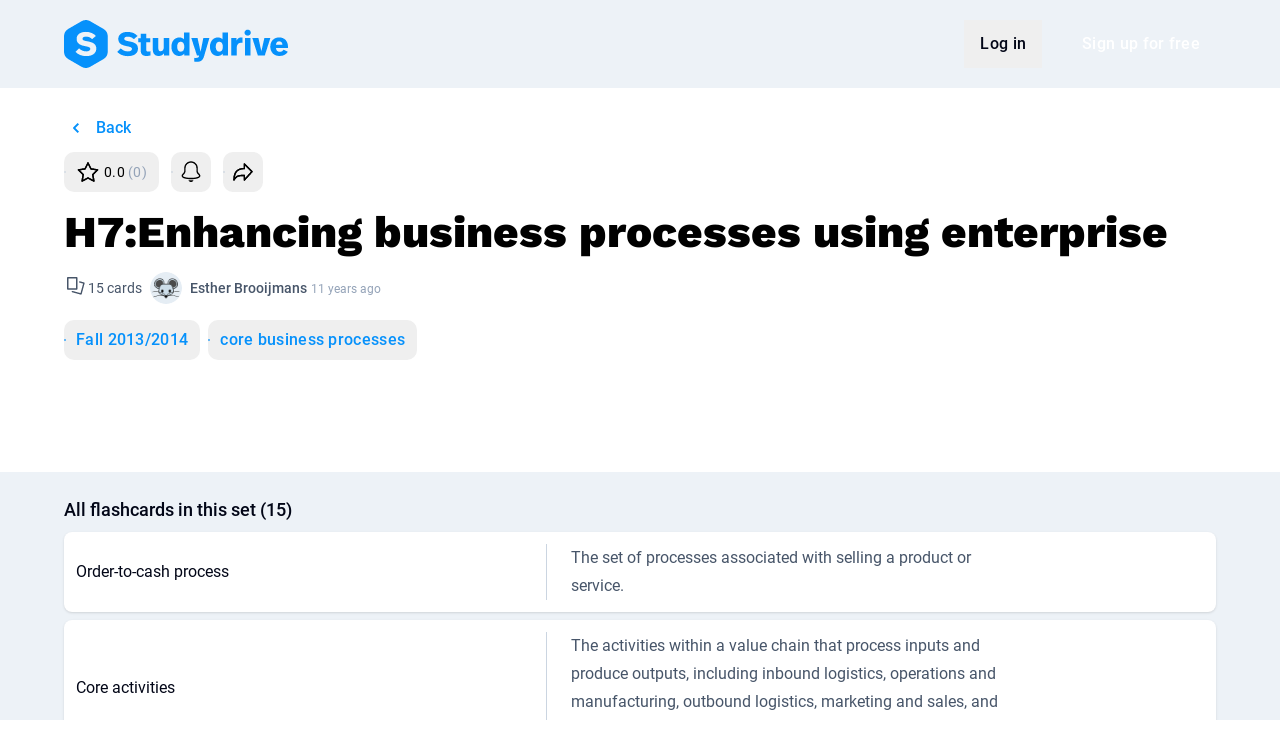

--- FILE ---
content_type: image/svg+xml
request_url: https://www.studydrive.net/images/icons/icon-share.svg
body_size: 757
content:
<?xml version="1.0" encoding="UTF-8"?>
<svg width="24px" height="24px" viewBox="0 0 24 24" version="1.1" xmlns="http://www.w3.org/2000/svg" xmlns:xlink="http://www.w3.org/1999/xlink">
    <!-- Generator: Sketch 64 (93537) - https://sketch.com -->
    <title>Icon Share</title>
    <desc>Created with Sketch.</desc>
    <defs>
        <path d="M12.684,7.883 L12.4803221,7.89181368 C6.07034191,8.18733909 2.3,11.7192898 2.3,20 C2.3,20.7212795 3.25894735,20.9711799 3.61096986,20.341637 L3.7247158,20.1407416 L3.96572901,19.7329518 C5.68852246,16.9102983 7.36733381,16.2109696 12.3612234,16.1357423 L12.684,16.131 L12.6846154,20 C12.6846154,20.6399046 13.472353,20.944341 13.9026861,20.470747 L21.5180707,12.0897946 C21.7692647,11.8133484 21.7591523,11.3883774 21.4950937,11.1241919 L13.8797091,3.50514428 C13.4387824,3.06400546 12.6846154,3.37628545 12.6846154,4 L12.684,7.883 Z M14.084,5.69 L20.033,11.641 L14.084,18.188 L14.0846154,15.4285714 C14.0846154,15.0419721 13.7712147,14.7285714 13.3846154,14.7285714 L13.0211368,14.7294851 C8.11639276,14.7546582 5.76961843,15.3082025 3.92786553,17.4004756 L3.834,17.509 L3.8604513,17.2908438 C4.60618098,11.4903899 7.93001236,9.27142857 13.3846154,9.27142857 C13.7712147,9.27142857 14.0846154,8.9580279 14.0846154,8.57142857 L14.084,5.69 Z" id="path-1"></path>
    </defs>
    <g id="Icon/Share" stroke="none" stroke-width="1" fill="none" fill-rule="evenodd">
        <mask id="mask-2" fill="white">
            <use xlink:href="#path-1"></use>
        </mask>
        <use id="Mask" fill="#111111" fill-rule="nonzero" xlink:href="#path-1"></use>
        <g id="Basics/Color/Black/700" mask="url(#mask-2)" fill="currentColor">
            <rect id="Rectangle" x="0" y="0" width="24" height="24"></rect>
        </g>
    </g>
</svg>

--- FILE ---
content_type: application/javascript; charset=utf-8
request_url: https://www.studydrive.net/assets/vendor-5kIZyWa1.js
body_size: 144270
content:
var Rf=Object.defineProperty,If=Object.defineProperties;var Mf=Object.getOwnPropertyDescriptors;var Vo=Object.getOwnPropertySymbols;var bc=Object.prototype.hasOwnProperty,wc=Object.prototype.propertyIsEnumerable;var Sc=n=>{throw TypeError(n)},Zs=Math.pow,Js=(n,e,t)=>e in n?Rf(n,e,{enumerable:!0,configurable:!0,writable:!0,value:t}):n[e]=t,fe=(n,e)=>{for(var t in e||(e={}))bc.call(e,t)&&Js(n,t,e[t]);if(Vo)for(var t of Vo(e))wc.call(e,t)&&Js(n,t,e[t]);return n},Xe=(n,e)=>If(n,Mf(e));var xc=(n,e)=>{var t={};for(var r in n)bc.call(n,r)&&e.indexOf(r)<0&&(t[r]=n[r]);if(n!=null&&Vo)for(var r of Vo(n))e.indexOf(r)<0&&wc.call(n,r)&&(t[r]=n[r]);return t};var ct=(n,e,t)=>Js(n,typeof e!="symbol"?e+"":e,t),ea=(n,e,t)=>e.has(n)||Sc("Cannot "+t);var B=(n,e,t)=>(ea(n,e,"read from private field"),t?t.call(n):e.get(n)),Ie=(n,e,t)=>e.has(n)?Sc("Cannot add the same private member more than once"):e instanceof WeakSet?e.add(n):e.set(n,t),ge=(n,e,t,r)=>(ea(n,e,"write to private field"),r?r.call(n,t):e.set(n,t),t),Ke=(n,e,t)=>(ea(n,e,"access private method"),t);var Uo=(n,e,t,r)=>({set _(o){ge(n,e,o,t)},get _(){return B(n,e,r)}});var Mt=(n,e,t)=>new Promise((r,o)=>{var a=g=>{try{c(t.next(g))}catch(p){o(p)}},u=g=>{try{c(t.throw(g))}catch(p){o(p)}},c=g=>g.done?r(g.value):Promise.resolve(g.value).then(a,u);c((t=t.apply(n,e)).next())});import{n as bn,d as Ni,r as yt,a as qn,c as ht,o as Ao,b as jl,e as zl,w as fn,f as Df,i as cs,u as Ce,v as $f,g as Lf,h as Ih,j as Ff,k as Nf,l as Mh,m as yo,p as jf,s as zf,q as Bf,t as qf,x as Hf,y as Dh,z as Vf,A as vt,B as mt,C as Pn,D as bi,E as ul,F as Uf,T as Qf,G as Wf,H as Ec,I as Gf,J as Xf,K as Kf,L as Yf,M as zn,N as gr,O as Jf,P as Zf,Q as Et,R as Dn,S as ta,U as _c,V as kc}from"./vendor-core-Cx4r3FUF.js";try{let n=typeof window!="undefined"?window:typeof global!="undefined"?global:typeof globalThis!="undefined"?globalThis:typeof self!="undefined"?self:{},e=new n.Error().stack;e&&(n._sentryDebugIds=n._sentryDebugIds||{},n._sentryDebugIds[e]="0b99f0e2-e06b-4ad7-b5f6-29d9c3ddb600",n._sentryDebugIdIdentifier="sentry-dbid-0b99f0e2-e06b-4ad7-b5f6-29d9c3ddb600")}catch(n){}{let n=typeof window!="undefined"?window:typeof global!="undefined"?global:typeof globalThis!="undefined"?globalThis:typeof self!="undefined"?self:{};n.SENTRY_RELEASE={id:"studydrive-web@26.1.6"}}/*!
 * Vue-Lazyload.js v3.0.0
 * (c) 2023 Awe <hilongjw@gmail.com>
 * Released under the MIT License.
 */function $h(n,e){return e={exports:{}},n(e,e.exports),e.exports}var hl=$h(function(n){const e=Object.prototype.toString,t=Object.prototype.propertyIsEnumerable,r=Object.getOwnPropertySymbols;n.exports=(a,...u)=>{if(!o(a))throw new TypeError("expected the first argument to be an object");if(u.length===0||typeof Symbol!="function"||typeof r!="function")return a;for(let c of u){let g=r(c);for(let p of g)t.call(c,p)&&(a[p]=c[p])}return a};function o(a){return typeof a=="function"||e.call(a)==="[object Object]"||Array.isArray(a)}}),Pc=Object.freeze({__proto__:null,default:hl,__moduleExports:hl}),ep=Pc&&hl||Pc,Ac=$h(function(n){const e=Object.prototype.toString,t=u=>u!=="__proto__"&&u!=="constructor"&&u!=="prototype",r=n.exports=(u,...c)=>{let g=0;for(a(u)&&(u=c[g++]),u||(u={});g<c.length;g++)if(o(c[g])){for(const p of Object.keys(c[g]))t(p)&&(o(u[p])&&o(c[g][p])?r(u[p],c[g][p]):u[p]=c[g][p]);ep(u,c[g])}return u};function o(u){return typeof u=="function"||e.call(u)==="[object Object]"}function a(u){return typeof u=="object"?u===null:typeof u!="function"}});const Ir=typeof window!="undefined"&&window!==null,Tc=tp();function tp(){return Ir&&"IntersectionObserver"in window&&"IntersectionObserverEntry"in window&&"intersectionRatio"in window.IntersectionObserverEntry.prototype?("isIntersecting"in window.IntersectionObserverEntry.prototype||Object.defineProperty(window.IntersectionObserverEntry.prototype,"isIntersecting",{get:function(){return this.intersectionRatio>0}}),!0):!1}const jr={event:"event",observer:"observer"};function io(n,e){if(!n.length)return;const t=n.indexOf(e);if(t>-1)return n.splice(t,1)}function Cc(n,e){if(n.tagName!=="IMG"||!n.getAttribute("data-srcset"))return"";let t=n.getAttribute("data-srcset").trim().split(",");const r=[],a=n.parentNode.offsetWidth*e;let u,c,g;t.forEach(x=>{x=x.trim(),u=x.lastIndexOf(" "),u===-1?(c=x,g=99999):(c=x.substr(0,u),g=parseInt(x.substr(u+1,x.length-u-2),10)),r.push([g,c])}),r.sort((x,w)=>{if(x[0]<w[0])return 1;if(x[0]>w[0])return-1;if(x[0]===w[0]){if(w[1].indexOf(".webp",w[1].length-5)!==-1)return 1;if(x[1].indexOf(".webp",x[1].length-5)!==-1)return-1}return 0});let p="",y;for(let x=0;x<r.length;x++){y=r[x],p=y[1];const w=r[x+1];if(w&&w[0]<a){p=y[1];break}else if(!w){p=y[1];break}}return p}const np=(n=1)=>Ir&&window.devicePixelRatio||n;function rp(){if(!Ir)return!1;let n=!0;function e(t,r){const o={lossy:"UklGRiIAAABXRUJQVlA4IBYAAAAwAQCdASoBAAEADsD+JaQAA3AAAAAA",lossless:"UklGRhoAAABXRUJQVlA4TA0AAAAvAAAAEAcQERGIiP4HAA==",alpha:"UklGRkoAAABXRUJQVlA4WAoAAAAQAAAAAAAAAAAAQUxQSAwAAAARBxAR/Q9ERP8DAABWUDggGAAAABQBAJ0BKgEAAQAAAP4AAA3AAP7mtQAAAA==",animation:"UklGRlIAAABXRUJQVlA4WAoAAAASAAAAAAAAAAAAQU5JTQYAAAD/////AABBTk1GJgAAAAAAAAAAAAAAAAAAAGQAAABWUDhMDQAAAC8AAAAQBxAREYiI/gcA"},a=new Image;a.onload=function(){const u=a.width>0&&a.height>0;r(u)},a.onerror=function(){r(!1)},a.src="data:image/webp;base64,"+o[t]}return e("lossy",t=>{n=t}),e("lossless",t=>{n=t}),e("alpha",t=>{n=t}),e("animation",t=>{n=t}),n}function ip(n,e){let t=null,r=0;return function(){if(t)return;const o=Date.now()-r,a=this,u=arguments,c=function(){r=Date.now(),t=!1,n.apply(a,u)};o>=e?c():t=setTimeout(c,e)}}function op(){if(!Ir)return!1;let n=!1;try{const e=Object.defineProperty({},"passive",{get:function(){n=!0}});window.addEventListener("test",Bl,e)}catch(e){}return n}const sp=op(),ap={on(n,e,t,r=!1){sp?n.addEventListener(e,t,{capture:r,passive:!0}):n.addEventListener(e,t,r)},off(n,e,t,r=!1){n.removeEventListener(e,t,r)}},dl=(n,e,t)=>{let r=new Image;if(!n||!n.src){const o=new Error("image src is required");return t(o)}n.cors&&(r.crossOrigin=n.cors),r.src=n.src,r.onload=function(){e({naturalHeight:r.naturalHeight,naturalWidth:r.naturalWidth,src:r.src}),r=null},r.onerror=function(o){t(o)}},na=(n,e)=>typeof getComputedStyle!="undefined"?getComputedStyle(n,null).getPropertyValue(e):n.style[e],lp=n=>na(n,"overflow")+na(n,"overflowY")+na(n,"overflowX"),cp=n=>{if(!Ir)return;if(!(n instanceof Element))return window;let e=n;for(;e&&!(e===document.body||e===document.documentElement||!e.parentNode);){if(/(scroll|auto)/.test(lp(e)))return e;e=e.parentNode}return window};function up(n){return n!==null&&typeof n=="object"}function Bl(){}class hp{constructor(e){this.max=e||100,this._caches=[]}has(e){return this._caches.indexOf(e)>-1}add(e){this.has(e)||(this._caches.push(e),this._caches.length>this.max&&this.free())}free(){this._caches.shift()}}class dp{constructor(e,t,r,o,a,u,c,g,p,y){this.el=e,this.src=t,this.error=r,this.loading=o,this.bindType=a,this.attempt=0,this.cors=g,this.naturalHeight=0,this.naturalWidth=0,this.options=c,this.rect={},this.$parent=u,this.elRenderer=p,this._imageCache=y,this.performanceData={init:Date.now(),loadStart:0,loadEnd:0},this.filter(),this.initState(),this.render("loading",!1)}initState(){"dataset"in this.el?this.el.dataset.src=this.src:this.el.setAttribute("data-src",this.src),this.state={loading:!1,error:!1,loaded:!1,rendered:!1}}record(e){this.performanceData[e]=Date.now()}update(e){const t=this.src;this.src=e.src,this.loading=e.loading,this.error=e.error,this.filter(),t!==this.src&&(this.attempt=0,this.initState())}getRect(){this.rect=this.el.getBoundingClientRect()}checkInView(){return this.getRect(),this.rect.top<window.innerHeight*this.options.preLoad&&this.rect.bottom>this.options.preLoadTop&&this.rect.left<window.innerWidth*this.options.preLoad&&this.rect.right>0}filter(){for(const e in this.options.filter)this.options.filter[e](this,this.options)}renderLoading(e){this.state.loading=!0,dl({src:this.loading,cors:this.cors},()=>{this.render("loading",!1),this.state.loading=!1,e()},()=>{e(),this.state.loading=!1,this.options.silent||console.warn(`VueLazyload log: load failed with loading image(${this.loading})`)})}load(e=Bl){if(this.attempt>this.options.attempt-1&&this.state.error){this.options.silent||console.log(`VueLazyload log: ${this.src} tried too more than ${this.options.attempt} times`),e();return}if(!(this.state.rendered&&this.state.loaded)){if(this._imageCache.has(this.src))return this.state.loaded=!0,this.render("loaded",!0),this.state.rendered=!0,e();this.renderLoading(()=>{this.attempt++,this.options.adapter.beforeLoad&&this.options.adapter.beforeLoad(this,this.options),this.record("loadStart"),dl({src:this.src,cors:this.cors},t=>{this.naturalHeight=t.naturalHeight,this.naturalWidth=t.naturalWidth,this.state.loaded=!0,this.state.error=!1,this.record("loadEnd"),this.render("loaded",!1),this.state.rendered=!0,this._imageCache.add(this.src),e()},t=>{!this.options.silent&&console.error(t),this.state.error=!0,this.state.loaded=!1,this.render("error",!1)})})}}render(e,t){this.elRenderer(this,e,t)}performance(){let e="loading",t=0;return this.state.loaded&&(e="loaded",t=(this.performanceData.loadEnd-this.performanceData.loadStart)/1e3),this.state.error&&(e="error"),{src:this.src,state:e,time:t}}$destroy(){this.el=null,this.src="",this.error=null,this.loading="",this.bindType=null,this.attempt=0}}const Oc="[data-uri]",fp=["scroll","wheel","mousewheel","resize","animationend","transitionend","touchmove"],pp={rootMargin:"0px",threshold:0};class gp{constructor({preLoad:e,error:t,throttleWait:r,preLoadTop:o,dispatchEvent:a,loading:u,attempt:c,silent:g=!0,scale:p,listenEvents:y,filter:x,adapter:w,observer:E,observerOptions:_}){this.version='"3.0.0"',this.lazyContainerMananger=null,this.mode=jr.event,this.ListenerQueue=[],this.TargetIndex=0,this.TargetQueue=[],this.options={silent:g,dispatchEvent:!!a,throttleWait:r||200,preLoad:e||1.3,preLoadTop:o||0,error:t||Oc,loading:u||Oc,attempt:c||3,scale:p||np(p),listenEvents:y||fp,supportWebp:rp(),filter:x||{},adapter:w||{},observer:!!E,observerOptions:_||pp},this._initEvent(),this._imageCache=new hp(200),this.lazyLoadHandler=ip(this._lazyLoadHandler.bind(this),this.options.throttleWait),this.setMode(this.options.observer?jr.observer:jr.event)}performance(){const e=[];return this.ListenerQueue.map(t=>e.push(t.performance())),e}addLazyBox(e){this.ListenerQueue.push(e),Ir&&(this._addListenerTarget(window),this._observer&&this._observer.observe(e.el),e.$el&&e.$el.parentNode&&this._addListenerTarget(e.$el.parentNode))}add(e,t,r){if(this.ListenerQueue.some(g=>g.el===e))return this.update(e,t),bn(this.lazyLoadHandler);let{src:o,loading:a,error:u,cors:c}=this._valueFormatter(t.value);bn(()=>{o=Cc(e,this.options.scale)||o,this._observer&&this._observer.observe(e);const g=Object.keys(t.modifiers)[0];let p;g&&(p=t.instance.$refs[g],p=p?p.el||p:document.getElementById(g)),p||(p=cp(e));const y=new dp(e,o,u,a,t.arg,p,this.options,c,this._elRenderer.bind(this),this._imageCache);this.ListenerQueue.push(y),Ir&&(this._addListenerTarget(window),this._addListenerTarget(p)),bn(this.lazyLoadHandler)})}update(e,t,r){let{src:o,loading:a,error:u}=this._valueFormatter(t.value);o=Cc(e,this.options.scale)||o;const c=this.ListenerQueue.find(g=>g.el===e);c?c.update({src:o,loading:a,error:u}):(e.getAttribute("lazy")!=="loaded"||e.dataset.src!==o)&&this.add(e,t,r),this._observer&&(this._observer.unobserve(e),this._observer.observe(e)),bn(this.lazyLoadHandler)}remove(e){if(!e)return;this._observer&&this._observer.unobserve(e);const t=this.ListenerQueue.find(r=>r.el===e);t&&(this._removeListenerTarget(t.$parent),this._removeListenerTarget(window),io(this.ListenerQueue,t),t.$destroy&&t.$destroy())}removeComponent(e){e&&(io(this.ListenerQueue,e),this._observer&&this._observer.unobserve(e.el),e.$parent&&e.$el.parentNode&&this._removeListenerTarget(e.$el.parentNode),this._removeListenerTarget(window))}setMode(e){!Tc&&e===jr.observer&&(e=jr.event),this.mode=e,e===jr.event?(this._observer&&(this.ListenerQueue.forEach(t=>{this._observer.unobserve(t.el)}),this._observer=null),this.TargetQueue.forEach(t=>{this._initListen(t.el,!0)})):(this.TargetQueue.forEach(t=>{this._initListen(t.el,!1)}),this._initIntersectionObserver())}_addListenerTarget(e){if(!e)return;let t=this.TargetQueue.find(r=>r.el===e);return t?t.childrenCount++:(t={el:e,id:++this.TargetIndex,childrenCount:1,listened:!0},this.mode===jr.event&&this._initListen(t.el,!0),this.TargetQueue.push(t)),this.TargetIndex}_removeListenerTarget(e){this.TargetQueue.forEach((t,r)=>{t.el===e&&(t.childrenCount--,t.childrenCount||(this._initListen(t.el,!1),this.TargetQueue.splice(r,1),t=null))})}_initListen(e,t){this.options.listenEvents.forEach(r=>ap[t?"on":"off"](e,r,this.lazyLoadHandler))}_initEvent(){this.Event={listeners:{loading:[],loaded:[],error:[]}},this.$on=(e,t)=>{this.Event.listeners[e]||(this.Event.listeners[e]=[]),this.Event.listeners[e].push(t)},this.$once=(e,t)=>{const r=this;function o(){r.$off(e,o),t.apply(r,arguments)}this.$on(e,o)},this.$off=(e,t)=>{if(!t){if(!this.Event.listeners[e])return;this.Event.listeners[e].length=0;return}io(this.Event.listeners[e],t)},this.$emit=(e,t,r)=>{this.Event.listeners[e]&&this.Event.listeners[e].forEach(o=>o(t,r))}}_lazyLoadHandler(){const e=[];this.ListenerQueue.forEach((t,r)=>{(!t.el||!t.el.parentNode||t.state.loaded)&&e.push(t),t.checkInView()&&(t.state.loaded||t.load())}),e.forEach(t=>{io(this.ListenerQueue,t),t.$destroy&&t.$destroy()})}_initIntersectionObserver(){Tc&&(this._observer=new IntersectionObserver(this._observerHandler.bind(this),this.options.observerOptions),this.ListenerQueue.length&&this.ListenerQueue.forEach(e=>{this._observer.observe(e.el)}))}_observerHandler(e){e.forEach(t=>{t.isIntersecting&&this.ListenerQueue.forEach(r=>{if(r.el===t.target){if(r.state.loaded)return this._observer.unobserve(r.el);r.load()}})})}_elRenderer(e,t,r){if(!e.el)return;const{el:o,bindType:a}=e;let u;switch(t){case"loading":u=e.loading;break;case"error":u=e.error;break;default:u=e.src;break}if(a?o.style[a]='url("'+u+'")':o.getAttribute("src")!==u&&o.setAttribute("src",u),o.setAttribute("lazy",t),this.$emit(t,e,r),this.options.adapter[t]&&this.options.adapter[t](e,this.options),this.options.dispatchEvent){const c=new CustomEvent(t,{detail:e});o.dispatchEvent(c)}}_valueFormatter(e){return up(e)?(!e.src&&!this.options.silent&&console.error("Vue Lazyload warning: miss src with "+e),{src:e.src,loading:e.loading||this.options.loading,error:e.error||this.options.error,cors:this.options.cors}):{src:e,loading:this.options.loading,error:this.options.error,cors:this.options.cors}}}const Lh=(n,e)=>{let t=qn({});const r=()=>{t=n.value.getBoundingClientRect()};return{rect:t,checkInView:()=>(r(),Ir&&t.top<window.innerHeight*e&&t.bottom>0&&t.left<window.innerWidth*e&&t.right>0)}};var vp=n=>Ni({props:{tag:{type:String,default:"div"}},emits:["show"],setup(e,{emit:t,slots:r}){const o=yt(),a=qn({loaded:!1,error:!1,attempt:0}),u=yt(!1),{rect:c,checkInView:g}=Lh(o,n.options.preLoad),p=()=>{u.value=!0,a.loaded=!0,t("show",u.value)},y=ht(()=>({el:o.value,rect:c,checkInView:g,load:p,state:a}));return Ao(()=>{n.addLazyBox(y.value),n.lazyLoadHandler()}),jl(()=>{n.removeComponent(y.value)}),()=>{var x;return zl(e.tag,{ref:o},[u.value&&((x=r.default)===null||x===void 0?void 0:x.call(r))])}}});class mp{constructor(e){this.lazy=e,e.lazyContainerMananger=this,this._queue=[]}bind(e,t,r){const o=new bp(e,t,r,this.lazy);this._queue.push(o)}update(e,t,r){const o=this._queue.find(a=>a.el===e);o&&o.update(e,t)}unbind(e,t,r){const o=this._queue.find(a=>a.el===e);o&&(o.clear(),io(this._queue,o))}}const yp={selector:"img",error:"",loading:""};class bp{constructor(e,t,r,o){this.el=e,this.vnode=r,this.binding=t,this.options={},this.lazy=o,this._queue=[],this.update(e,t)}update(e,t){this.el=e,this.options=Ac({},yp,t.value),this.getImgs().forEach(o=>{this.lazy.add(o,Ac({},this.binding,{value:{src:o.getAttribute("data-src")||o.dataset.src,error:o.getAttribute("data-error")||o.dataset.error||this.options.error,loading:o.getAttribute("data-loading")||o.dataset.loading||this.options.loading}}),this.vnode)})}getImgs(){return Array.from(this.el.querySelectorAll(this.options.selector))}clear(){this.getImgs().forEach(t=>this.lazy.remove(t)),this.vnode=null,this.binding=null,this.lazy=null}}var wp=n=>Ni({setup(e,{slots:t}){const r=yt(),o=qn({src:"",error:"",loading:"",attempt:n.options.attempt}),a=qn({loaded:!1,error:!1,attempt:0}),{rect:u,checkInView:c}=Lh(r,n.options.preLoad),g=yt(""),p=(w=Bl)=>{if(a.attempt>o.attempt-1&&a.error)return n.options.silent||console.log(`VueLazyload log: ${o.src} tried too more than ${o.attempt} times`),w();const E=o.src;dl({src:E},({src:_})=>{g.value=_,a.loaded=!0},()=>{a.attempt++,g.value=o.error,a.error=!0})},y=ht(()=>({el:r.value,rect:u,checkInView:c,load:p,state:a}));Ao(()=>{n.addLazyBox(y.value),n.lazyLoadHandler()}),jl(()=>{n.removeComponent(y.value)});const x=()=>{const{src:w,loading:E,error:_}=n._valueFormatter(e.src);a.loaded=!1,o.src=w,o.error=_,o.loading=E,g.value=o.loading};return fn(()=>e.src,()=>{x(),n.addLazyBox(y.value),n.lazyLoadHandler()},{immediate:!0}),()=>{var w;return zl(e.tag||"img",{src:g.value,ref:r},[(w=t.default)===null||w===void 0?void 0:w.call(t)])}}}),hw={install(n,e={}){const t=new gp(e),r=new mp(t);if(Number(n.version.split(".")[0])<3)return new Error("Vue version at least 3.0");n.config.globalProperties.$Lazyload=t,n.provide("Lazyload",t),e.lazyComponent&&n.component("lazy-component",vp(t)),e.lazyImage&&n.component("lazy-image",wp(t)),n.directive("lazy",{beforeMount:t.add.bind(t),beforeUpdate:t.update.bind(t),updated:t.lazyLoadHandler.bind(t),unmounted:t.remove.bind(t)}),n.directive("lazy-container",{beforeMount:r.bind.bind(r),updated:r.update.bind(r),unmounted:r.unbind.bind(r)})}};const Sp=new Set(["title","titleTemplate","script","style","noscript"]),es=new Set(["base","meta","link","style","script","noscript"]),xp=new Set(["title","titleTemplate","templateParams","base","htmlAttrs","bodyAttrs","meta","link","style","script","noscript"]),Ep=new Set(["base","title","titleTemplate","bodyAttrs","htmlAttrs","templateParams"]),Fh=new Set(["tagPosition","tagPriority","tagDuplicateStrategy","children","innerHTML","textContent","processTemplateParams"]),_p=typeof window!="undefined";function us(n){let e=9;for(let t=0;t<n.length;)e=Math.imul(e^n.charCodeAt(t++),Zs(9,9));return((e^e>>>9)+65536).toString(16).substring(1,8).toLowerCase()}function fl(n){if(n._h)return n._h;if(n._d)return us(n._d);let e=`${n.tag}:${n.textContent||n.innerHTML||""}:`;for(const t in n.props)e+=`${t}:${String(n.props[t])},`;return us(e)}function kp(n,e){return n instanceof Promise?n.then(e):e(n)}function pl(n,e,t,r){const o=r||jh(typeof e=="object"&&typeof e!="function"&&!(e instanceof Promise)?fe({},e):{[n==="script"||n==="noscript"||n==="style"?"innerHTML":"textContent"]:e},n==="templateParams"||n==="titleTemplate");if(o instanceof Promise)return o.then(u=>pl(n,e,t,u));const a={tag:n,props:o};for(const u of Fh){const c=a.props[u]!==void 0?a.props[u]:t[u];c!==void 0&&((!(u==="innerHTML"||u==="textContent"||u==="children")||Sp.has(a.tag))&&(a[u==="children"?"innerHTML":u]=c),delete a.props[u])}return a.props.body&&(a.tagPosition="bodyClose",delete a.props.body),a.tag==="script"&&typeof a.innerHTML=="object"&&(a.innerHTML=JSON.stringify(a.innerHTML),a.props.type=a.props.type||"application/json"),Array.isArray(a.props.content)?a.props.content.map(u=>Xe(fe({},a),{props:Xe(fe({},a.props),{content:u})})):a}function Pp(n,e){var r;const t=n==="class"?" ":";";return e&&typeof e=="object"&&!Array.isArray(e)&&(e=Object.entries(e).filter(([,o])=>o).map(([o,a])=>n==="style"?`${o}:${a}`:o)),(r=String(Array.isArray(e)?e.join(t):e))==null?void 0:r.split(t).filter(o=>!!o.trim()).join(t)}function Nh(n,e,t,r){for(let o=r;o<t.length;o+=1){const a=t[o];if(a==="class"||a==="style"){n[a]=Pp(a,n[a]);continue}if(n[a]instanceof Promise)return n[a].then(u=>(n[a]=u,Nh(n,e,t,o)));if(!e&&!Fh.has(a)){const u=String(n[a]),c=a.startsWith("data-");u==="true"||u===""?n[a]=c?"true":!0:n[a]||(c&&u==="false"?n[a]="false":delete n[a])}}}function jh(n,e=!1){const t=Nh(n,e,Object.keys(n),0);return t instanceof Promise?t.then(()=>n):n}const Ap=10;function zh(n,e,t){for(let r=t;r<e.length;r+=1){const o=e[r];if(o instanceof Promise)return o.then(a=>(e[r]=a,zh(n,e,r)));Array.isArray(o)?n.push(...o):n.push(o)}}function Tp(n){const e=[],t=n.resolvedInput;for(const o in t){if(!Object.prototype.hasOwnProperty.call(t,o))continue;const a=t[o];if(!(a===void 0||!xp.has(o))){if(Array.isArray(a)){for(const u of a)e.push(pl(o,u,n));continue}e.push(pl(o,a,n))}}if(e.length===0)return[];const r=[];return kp(zh(r,e,0),()=>r.map((o,a)=>(o._e=n._i,n.mode&&(o._m=n.mode),o._p=(n._i<<Ap)+a,o)))}const Rc=new Set(["onload","onerror","onabort","onprogress","onloadstart"]),Ic={base:-10,title:10},Mc={critical:-80,high:-10,low:20};function hs(n){const e=n.tagPriority;if(typeof e=="number")return e;let t=100;return n.tag==="meta"?n.props["http-equiv"]==="content-security-policy"?t=-30:n.props.charset?t=-20:n.props.name==="viewport"&&(t=-15):n.tag==="link"&&n.props.rel==="preconnect"?t=20:n.tag in Ic&&(t=Ic[n.tag]),e&&e in Mc?t+Mc[e]:t}const Cp=[{prefix:"before:",offset:-1},{prefix:"after:",offset:1}],Op=["name","property","http-equiv"];function Bh(n){const{props:e,tag:t}=n;if(Ep.has(t))return t;if(t==="link"&&e.rel==="canonical")return"canonical";if(e.charset)return"charset";if(e.id)return`${t}:id:${e.id}`;for(const r of Op)if(e[r]!==void 0)return`${t}:${r}:${e[r]}`;return!1}const vr="%separator";function Rp(n,e,t=!1){var o;let r;if(e==="s"||e==="pageTitle")r=n.pageTitle;else if(e.includes(".")){const a=e.indexOf(".");r=(o=n[e.substring(0,a)])==null?void 0:o[e.substring(a+1)]}else r=n[e];if(r!==void 0)return t?(r||"").replace(/"/g,'\\"'):r||""}const Ip=new RegExp(`${vr}(?:\\s*${vr})*`,"g");function Qo(n,e,t,r=!1){if(typeof n!="string"||!n.includes("%"))return n;let o=n;try{o=decodeURI(n)}catch(c){}const a=o.match(/%\w+(?:\.\w+)?/g);if(!a)return n;const u=n.includes(vr);return n=n.replace(/%\w+(?:\.\w+)?/g,c=>{if(c===vr||!a.includes(c))return c;const g=Rp(e,c.slice(1),r);return g!==void 0?g:c}).trim(),u&&(n.endsWith(vr)&&(n=n.slice(0,-vr.length)),n.startsWith(vr)&&(n=n.slice(vr.length)),n=n.replace(Ip,t).trim()),n}function Dc(n,e){return n==null?e||null:typeof n=="function"?n(e):n}function Mp(t){return Mt(this,arguments,function*(n,e={}){const r=e.document||n.resolvedOptions.document;if(!r||!n.dirty)return;const o={shouldRender:!0,tags:[]};if(yield n.hooks.callHook("dom:beforeRender",o),!!o.shouldRender)return n._domUpdatePromise||(n._domUpdatePromise=new Promise(a=>Mt(null,null,function*(){var w;const u=(yield n.resolveTags()).map(E=>({tag:E,id:es.has(E.tag)?fl(E):E.tag,shouldRender:!0}));let c=n._dom;if(!c){c={elMap:{htmlAttrs:r.documentElement,bodyAttrs:r.body}};const E=new Set;for(const _ of["body","head"]){const $=(w=r[_])==null?void 0:w.children;for(const C of $){const O=C.tagName.toLowerCase();if(!es.has(O))continue;const R={tag:O,props:yield jh(C.getAttributeNames().reduce((I,F)=>Xe(fe({},I),{[F]:C.getAttribute(F)}),{})),innerHTML:C.innerHTML},T=Bh(R);let S=T,M=1;for(;S&&E.has(S);)S=`${T}:${M++}`;S&&(R._d=S,E.add(S)),c.elMap[C.getAttribute("data-hid")||fl(R)]=C}}}c.pendingSideEffects=fe({},c.sideEffects),c.sideEffects={};function g(E,_,$){const C=`${E}:${_}`;c.sideEffects[C]=$,delete c.pendingSideEffects[C]}function p({id:E,$el:_,tag:$}){const C=$.tag.endsWith("Attrs");if(c.elMap[E]=_,C||($.textContent&&$.textContent!==_.textContent&&(_.textContent=$.textContent),$.innerHTML&&$.innerHTML!==_.innerHTML&&(_.innerHTML=$.innerHTML),g(E,"el",()=>{var O;(O=c.elMap[E])==null||O.remove(),delete c.elMap[E]})),$._eventHandlers)for(const O in $._eventHandlers)Object.prototype.hasOwnProperty.call($._eventHandlers,O)&&_.getAttribute(`data-${O}`)!==""&&(($.tag==="bodyAttrs"?r.defaultView:_).addEventListener(O.substring(2),$._eventHandlers[O].bind(_)),_.setAttribute(`data-${O}`,""));for(const O in $.props){if(!Object.prototype.hasOwnProperty.call($.props,O))continue;const R=$.props[O],T=`attr:${O}`;if(O==="class"){if(!R)continue;for(const S of R.split(" "))C&&g(E,`${T}:${S}`,()=>_.classList.remove(S)),!_.classList.contains(S)&&_.classList.add(S)}else if(O==="style"){if(!R)continue;for(const S of R.split(";")){const M=S.indexOf(":"),I=S.substring(0,M).trim(),F=S.substring(M+1).trim();g(E,`${T}:${I}`,()=>{_.style.removeProperty(I)}),_.style.setProperty(I,F)}}else _.getAttribute(O)!==R&&_.setAttribute(O,R===!0?"":String(R)),C&&g(E,T,()=>_.removeAttribute(O))}}const y=[],x={bodyClose:void 0,bodyOpen:void 0,head:void 0};for(const E of u){const{tag:_,shouldRender:$,id:C}=E;if($){if(_.tag==="title"){r.title=_.textContent;continue}E.$el=E.$el||c.elMap[C],E.$el?p(E):es.has(_.tag)&&y.push(E)}}for(const E of y){const _=E.tag.tagPosition||"head";E.$el=r.createElement(E.tag.tag),p(E),x[_]=x[_]||r.createDocumentFragment(),x[_].appendChild(E.$el)}for(const E of u)yield n.hooks.callHook("dom:renderTag",E,r,g);x.head&&r.head.appendChild(x.head),x.bodyOpen&&r.body.insertBefore(x.bodyOpen,r.body.firstChild),x.bodyClose&&r.body.appendChild(x.bodyClose);for(const E in c.pendingSideEffects)c.pendingSideEffects[E]();n._dom=c,yield n.hooks.callHook("dom:rendered",{renders:u}),a()})).finally(()=>{n._domUpdatePromise=void 0,n.dirty=!1})),n._domUpdatePromise})}function Dp(n,e={}){const t=e.delayFn||(r=>setTimeout(r,10));return n._domDebouncedUpdatePromise=n._domDebouncedUpdatePromise||new Promise(r=>t(()=>Mp(n,e).then(()=>{delete n._domDebouncedUpdatePromise,r()})))}function $p(n){return e=>{var r,o;const t=((o=(r=e.resolvedOptions.document)==null?void 0:r.head.querySelector('script[id="unhead:payload"]'))==null?void 0:o.innerHTML)||!1;return t&&e.push(JSON.parse(t)),{mode:"client",hooks:{"entries:updated":a=>{Dp(a,n)}}}}}const Lp=new Set(["templateParams","htmlAttrs","bodyAttrs"]),Fp={hooks:{"tag:normalise":({tag:n})=>{n.props.hid&&(n.key=n.props.hid,delete n.props.hid),n.props.vmid&&(n.key=n.props.vmid,delete n.props.vmid),n.props.key&&(n.key=n.props.key,delete n.props.key);const e=Bh(n);e&&!e.startsWith("meta:og:")&&!e.startsWith("meta:twitter:")&&delete n.key;const t=e||(n.key?`${n.tag}:${n.key}`:!1);t&&(n._d=t)},"tags:resolve":n=>{const e=Object.create(null);for(const r of n.tags){const o=(r.key?`${r.tag}:${r.key}`:r._d)||fl(r),a=e[o];if(a){let c=r==null?void 0:r.tagDuplicateStrategy;if(!c&&Lp.has(r.tag)&&(c="merge"),c==="merge"){const g=a.props;g.style&&r.props.style&&(g.style[g.style.length-1]!==";"&&(g.style+=";"),r.props.style=`${g.style} ${r.props.style}`),g.class&&r.props.class?r.props.class=`${g.class} ${r.props.class}`:g.class&&(r.props.class=g.class),e[o].props=fe(fe({},g),r.props);continue}else if(r._e===a._e){a._duped=a._duped||[],r._d=`${a._d}:${a._duped.length+1}`,a._duped.push(r);continue}else if(hs(r)>hs(a))continue}if(!(r.innerHTML||r.textContent||Object.keys(r.props).length!==0)&&es.has(r.tag)){delete e[o];continue}e[o]=r}const t=[];for(const r in e){const o=e[r],a=o._duped;t.push(o),a&&(delete o._duped,t.push(...a))}n.tags=t,n.tags=n.tags.filter(r=>!(r.tag==="meta"&&(r.props.name||r.props.property)&&!r.props.content))}}},Np=new Set(["script","link","bodyAttrs"]),jp=n=>({hooks:{"tags:resolve":e=>{for(const t of e.tags){if(!Np.has(t.tag))continue;const r=t.props;for(const o in r){if(o[0]!=="o"||o[1]!=="n"||!Object.prototype.hasOwnProperty.call(r,o))continue;const a=r[o];typeof a=="function"&&(n.ssr&&Rc.has(o)?r[o]=`this.dataset.${o}fired = true`:delete r[o],t._eventHandlers=t._eventHandlers||{},t._eventHandlers[o]=a)}n.ssr&&t._eventHandlers&&(t.props.src||t.props.href)&&(t.key=t.key||us(t.props.src||t.props.href))}},"dom:renderTag":({$el:e,tag:t})=>{var o,a;const r=e==null?void 0:e.dataset;if(r)for(const u in r){if(!u.endsWith("fired"))continue;const c=u.slice(0,-5);Rc.has(c)&&((a=(o=t._eventHandlers)==null?void 0:o[c])==null||a.call(e,new Event(c.substring(2))))}}}}),zp=new Set(["link","style","script","noscript"]),Bp={hooks:{"tag:normalise":({tag:n})=>{n.key&&zp.has(n.tag)&&(n.props["data-hid"]=n._h=us(n.key))}}},qp={mode:"server",hooks:{"tags:beforeResolve":n=>{const e={};let t=!1;for(const r of n.tags)r._m!=="server"||r.tag!=="titleTemplate"&&r.tag!=="templateParams"&&r.tag!=="title"||(e[r.tag]=r.tag==="title"||r.tag==="titleTemplate"?r.textContent:r.props,t=!0);t&&n.tags.push({tag:"script",innerHTML:JSON.stringify(e),props:{id:"unhead:payload",type:"application/json"}})}}},Hp={hooks:{"tags:resolve":n=>{var e;for(const t of n.tags)if(typeof t.tagPriority=="string")for(const{prefix:r,offset:o}of Cp){if(!t.tagPriority.startsWith(r))continue;const a=t.tagPriority.substring(r.length),u=(e=n.tags.find(c=>c._d===a))==null?void 0:e._p;if(u!==void 0){t._p=u+o;break}}n.tags.sort((t,r)=>{const o=hs(t),a=hs(r);return o<a?-1:o>a?1:t._p-r._p})}}},Vp={meta:"content",link:"href",htmlAttrs:"lang"},Up=["innerHTML","textContent"],Qp=n=>({hooks:{"tags:resolve":e=>{var u;const{tags:t}=e;let r;for(let c=0;c<t.length;c+=1)t[c].tag==="templateParams"&&(r=e.tags.splice(c,1)[0].props,c-=1);const o=r||{},a=o.separator||"|";delete o.separator,o.pageTitle=Qo(o.pageTitle||((u=t.find(c=>c.tag==="title"))==null?void 0:u.textContent)||"",o,a);for(const c of t){if(c.processTemplateParams===!1)continue;const g=Vp[c.tag];if(g&&typeof c.props[g]=="string")c.props[g]=Qo(c.props[g],o,a);else if(c.processTemplateParams||c.tag==="titleTemplate"||c.tag==="title")for(const p of Up)typeof c[p]=="string"&&(c[p]=Qo(c[p],o,a,c.tag==="script"&&c.props.type.endsWith("json")))}n._templateParams=o,n._separator=a},"tags:afterResolve":({tags:e})=>{let t;for(let r=0;r<e.length;r+=1){const o=e[r];o.tag==="title"&&o.processTemplateParams!==!1&&(t=o)}t!=null&&t.textContent&&(t.textContent=Qo(t.textContent,n._templateParams,n._separator))}}}),Wp={hooks:{"tags:resolve":n=>{const{tags:e}=n;let t,r;for(let o=0;o<e.length;o+=1){const a=e[o];a.tag==="title"?t=a:a.tag==="titleTemplate"&&(r=a)}if(r&&t){const o=Dc(r.textContent,t.textContent);o!==null?t.textContent=o||t.textContent:n.tags.splice(n.tags.indexOf(t),1)}else if(r){const o=Dc(r.textContent);o!==null&&(r.textContent=o,r.tag="title",r=void 0)}r&&n.tags.splice(n.tags.indexOf(r),1)}}},Gp={hooks:{"tags:afterResolve":n=>{for(const e of n.tags)typeof e.innerHTML=="string"&&(e.innerHTML&&(e.props.type==="application/ld+json"||e.props.type==="application/json")?e.innerHTML=e.innerHTML.replace(/</g,"\\u003C"):e.innerHTML=e.innerHTML.replace(new RegExp(`</${e.tag}`,"g"),`<\\/${e.tag}`))}}};let qh;function Xp(n={}){const e=Kp(n);return e.use($p()),qh=e}function $c(n,e){return!n||n==="server"&&e||n==="client"&&!e}function Kp(n={}){const e=Df();e.addHooks(n.hooks||{}),n.document=n.document||(_p?document:void 0);const t=!n.document,r=()=>{c.dirty=!0,e.callHook("entries:updated",c)};let o=0,a=[];const u=[],c={plugins:u,dirty:!1,resolvedOptions:n,hooks:e,headEntries(){return a},use(p){const y=typeof p=="function"?p(c):p;(!y.key||!u.some(x=>x.key===y.key))&&(u.push(y),$c(y.mode,t)&&e.addHooks(y.hooks||{}))},push(p,y){y==null||delete y.head;const x=fe({_i:o++,input:p},y);return $c(x.mode,t)&&(a.push(x),r()),{dispose(){a=a.filter(w=>w._i!==x._i),r()},patch(w){for(const E of a)E._i===x._i&&(E.input=x.input=w);r()}}},resolveTags(){return Mt(this,null,function*(){const p={tags:[],entries:[...a]};yield e.callHook("entries:resolve",p);for(const y of p.entries){const x=y.resolvedInput||y.input;if(y.resolvedInput=yield y.transform?y.transform(x):x,y.resolvedInput)for(const w of yield Tp(y)){const E={tag:w,entry:y,resolvedOptions:c.resolvedOptions};yield e.callHook("tag:normalise",E),p.tags.push(E.tag)}}return yield e.callHook("tags:beforeResolve",p),yield e.callHook("tags:resolve",p),yield e.callHook("tags:afterResolve",p),p.tags})},ssr:t};return[Fp,qp,jp,Bp,Hp,Qp,Wp,Gp,...(n==null?void 0:n.plugins)||[]].forEach(p=>c.use(p)),c.hooks.callHook("init",c),c}function Yp(){return qh}const Jp=$f[0]==="3";function Zp(n){return typeof n=="function"?n():Ce(n)}function ds(n){if(n instanceof Promise||n instanceof Date||n instanceof RegExp)return n;const e=Zp(n);if(!n||!e)return e;if(Array.isArray(e))return e.map(t=>ds(t));if(typeof e=="object"){const t={};for(const r in e)if(Object.prototype.hasOwnProperty.call(e,r)){if(r==="titleTemplate"||r[0]==="o"&&r[1]==="n"){t[r]=Ce(e[r]);continue}t[r]=ds(e[r])}return t}return e}const eg={hooks:{"entries:resolve":n=>{for(const e of n.entries)e.resolvedInput=ds(e.input)}}},Hh="usehead";function tg(n){return{install(t){Jp&&(t.config.globalProperties.$unhead=n,t.config.globalProperties.$head=n,t.provide(Hh,n))}}.install}function dw(n={}){n.domDelayFn=n.domDelayFn||(t=>bn(()=>setTimeout(()=>t(),0)));const e=Xp(n);return e.use(eg),e.install=tg(e),e}const Lc=typeof globalThis!="undefined"?globalThis:typeof window!="undefined"?window:typeof global!="undefined"?global:typeof self!="undefined"?self:{},Fc="__unhead_injection_handler__";function ng(){return Fc in Lc?Lc[Fc]():cs(Hh)||Yp()}function fw(n,e={}){const t=e.head||ng();if(t)return t.ssr?t.push(n,e):rg(t,n,e)}function rg(n,e,t={}){const r=yt(!1),o=yt({});Lf(()=>{o.value=r.value?{}:ds(e)});const a=n.push(o.value,t);return fn(o,c=>{a.patch(c)}),Mh()&&(Ih(()=>{a.dispose()}),Ff(()=>{r.value=!0}),Nf(()=>{r.value=!1})),a}var Nc=typeof globalThis!="undefined"?globalThis:typeof window!="undefined"?window:typeof global!="undefined"?global:typeof self!="undefined"?self:{};function As(n){return n&&n.__esModule&&Object.prototype.hasOwnProperty.call(n,"default")?n.default:n}function ig(n){if(Object.prototype.hasOwnProperty.call(n,"__esModule"))return n;var e=n.default;if(typeof e=="function"){var t=function r(){return this instanceof r?Reflect.construct(e,arguments,this.constructor):e.apply(this,arguments)};t.prototype=e.prototype}else t={};return Object.defineProperty(t,"__esModule",{value:!0}),Object.keys(n).forEach(function(r){var o=Object.getOwnPropertyDescriptor(n,r);Object.defineProperty(t,r,o.get?o:{enumerable:!0,get:function(){return n[r]}})}),t}var To=class{constructor(){this.listeners=new Set,this.subscribe=this.subscribe.bind(this)}subscribe(n){return this.listeners.add(n),this.onSubscribe(),()=>{this.listeners.delete(n),this.onUnsubscribe()}}hasListeners(){return this.listeners.size>0}onSubscribe(){}onUnsubscribe(){}},Yr=typeof window=="undefined"||"Deno"in globalThis;function yn(){}function og(n,e){return typeof n=="function"?n(e):n}function gl(n){return typeof n=="number"&&n>=0&&n!==1/0}function Vh(n,e){return Math.max(n+(e||0)-Date.now(),0)}function Or(n,e){return typeof n=="function"?n(e):n}function Cn(n,e){return typeof n=="function"?n(e):n}function jc(n,e){const{type:t="all",exact:r,fetchStatus:o,predicate:a,queryKey:u,stale:c}=n;if(u){if(r){if(e.queryHash!==ql(u,e.options))return!1}else if(!wo(e.queryKey,u))return!1}if(t!=="all"){const g=e.isActive();if(t==="active"&&!g||t==="inactive"&&g)return!1}return!(typeof c=="boolean"&&e.isStale()!==c||o&&o!==e.state.fetchStatus||a&&!a(e))}function zc(n,e){const{exact:t,status:r,predicate:o,mutationKey:a}=n;if(a){if(!e.options.mutationKey)return!1;if(t){if(bo(e.options.mutationKey)!==bo(a))return!1}else if(!wo(e.options.mutationKey,a))return!1}return!(r&&e.state.status!==r||o&&!o(e))}function ql(n,e){return((e==null?void 0:e.queryKeyHashFn)||bo)(n)}function bo(n){return JSON.stringify(n,(e,t)=>ml(t)?Object.keys(t).sort().reduce((r,o)=>(r[o]=t[o],r),{}):t)}function wo(n,e){return n===e?!0:typeof n!=typeof e?!1:n&&e&&typeof n=="object"&&typeof e=="object"?Object.keys(e).every(t=>wo(n[t],e[t])):!1}function Uh(n,e){if(n===e)return n;const t=Bc(n)&&Bc(e);if(t||ml(n)&&ml(e)){const r=t?n:Object.keys(n),o=r.length,a=t?e:Object.keys(e),u=a.length,c=t?[]:{},g=new Set(r);let p=0;for(let y=0;y<u;y++){const x=t?y:a[y];(!t&&g.has(x)||t)&&n[x]===void 0&&e[x]===void 0?(c[x]=void 0,p++):(c[x]=Uh(n[x],e[x]),c[x]===n[x]&&n[x]!==void 0&&p++)}return o===u&&p===o?n:c}return e}function vl(n,e){if(!e||Object.keys(n).length!==Object.keys(e).length)return!1;for(const t in n)if(n[t]!==e[t])return!1;return!0}function Bc(n){return Array.isArray(n)&&n.length===Object.keys(n).length}function ml(n){if(!qc(n))return!1;const e=n.constructor;if(e===void 0)return!0;const t=e.prototype;return!(!qc(t)||!t.hasOwnProperty("isPrototypeOf")||Object.getPrototypeOf(n)!==Object.prototype)}function qc(n){return Object.prototype.toString.call(n)==="[object Object]"}function sg(n){return new Promise(e=>{setTimeout(e,n)})}function yl(n,e,t){return typeof t.structuralSharing=="function"?t.structuralSharing(n,e):t.structuralSharing!==!1?Uh(n,e):e}function ag(n,e,t=0){const r=[...n,e];return t&&r.length>t?r.slice(1):r}function lg(n,e,t=0){const r=[e,...n];return t&&r.length>t?r.slice(0,-1):r}var Hl=Symbol();function Qh(n,e){return!n.queryFn&&(e!=null&&e.initialPromise)?()=>e.initialPromise:!n.queryFn||n.queryFn===Hl?()=>Promise.reject(new Error(`Missing queryFn: '${n.queryHash}'`)):n.queryFn}function Hc(n,e){return typeof n=="function"?n(...e):!!n}var Hr,wr,xi,Eh,cg=(Eh=class extends To{constructor(){super();Ie(this,Hr);Ie(this,wr);Ie(this,xi);ge(this,xi,e=>{if(!Yr&&window.addEventListener){const t=()=>e();return window.addEventListener("visibilitychange",t,!1),()=>{window.removeEventListener("visibilitychange",t)}}})}onSubscribe(){B(this,wr)||this.setEventListener(B(this,xi))}onUnsubscribe(){var e;this.hasListeners()||((e=B(this,wr))==null||e.call(this),ge(this,wr,void 0))}setEventListener(e){var t;ge(this,xi,e),(t=B(this,wr))==null||t.call(this),ge(this,wr,e(r=>{typeof r=="boolean"?this.setFocused(r):this.onFocus()}))}setFocused(e){B(this,Hr)!==e&&(ge(this,Hr,e),this.onFocus())}onFocus(){const e=this.isFocused();this.listeners.forEach(t=>{t(e)})}isFocused(){var e;return typeof B(this,Hr)=="boolean"?B(this,Hr):((e=globalThis.document)==null?void 0:e.visibilityState)!=="hidden"}},Hr=new WeakMap,wr=new WeakMap,xi=new WeakMap,Eh),Vl=new cg,Ei,Sr,_i,_h,ug=(_h=class extends To{constructor(){super();Ie(this,Ei,!0);Ie(this,Sr);Ie(this,_i);ge(this,_i,e=>{if(!Yr&&window.addEventListener){const t=()=>e(!0),r=()=>e(!1);return window.addEventListener("online",t,!1),window.addEventListener("offline",r,!1),()=>{window.removeEventListener("online",t),window.removeEventListener("offline",r)}}})}onSubscribe(){B(this,Sr)||this.setEventListener(B(this,_i))}onUnsubscribe(){var e;this.hasListeners()||((e=B(this,Sr))==null||e.call(this),ge(this,Sr,void 0))}setEventListener(e){var t;ge(this,_i,e),(t=B(this,Sr))==null||t.call(this),ge(this,Sr,e(this.setOnline.bind(this)))}setOnline(e){B(this,Ei)!==e&&(ge(this,Ei,e),this.listeners.forEach(r=>{r(e)}))}isOnline(){return B(this,Ei)}},Ei=new WeakMap,Sr=new WeakMap,_i=new WeakMap,_h),fs=new ug;function bl(){let n,e;const t=new Promise((o,a)=>{n=o,e=a});t.status="pending",t.catch(()=>{});function r(o){Object.assign(t,o),delete t.resolve,delete t.reject}return t.resolve=o=>{r({status:"fulfilled",value:o}),n(o)},t.reject=o=>{r({status:"rejected",reason:o}),e(o)},t}function hg(n){return Math.min(1e3*Zs(2,n),3e4)}function Wh(n){return(n!=null?n:"online")==="online"?fs.isOnline():!0}var Gh=class extends Error{constructor(n){super("CancelledError"),this.revert=n==null?void 0:n.revert,this.silent=n==null?void 0:n.silent}};function ra(n){return n instanceof Gh}function Xh(n){let e=!1,t=0,r=!1,o;const a=bl(),u=$=>{var C;r||(w(new Gh($)),(C=n.abort)==null||C.call(n))},c=()=>{e=!0},g=()=>{e=!1},p=()=>Vl.isFocused()&&(n.networkMode==="always"||fs.isOnline())&&n.canRun(),y=()=>Wh(n.networkMode)&&n.canRun(),x=$=>{var C;r||(r=!0,(C=n.onSuccess)==null||C.call(n,$),o==null||o(),a.resolve($))},w=$=>{var C;r||(r=!0,(C=n.onError)==null||C.call(n,$),o==null||o(),a.reject($))},E=()=>new Promise($=>{var C;o=O=>{(r||p())&&$(O)},(C=n.onPause)==null||C.call(n)}).then(()=>{var $;o=void 0,r||($=n.onContinue)==null||$.call(n)}),_=()=>{if(r)return;let $;const C=t===0?n.initialPromise:void 0;try{$=C!=null?C:n.fn()}catch(O){$=Promise.reject(O)}Promise.resolve($).then(x).catch(O=>{var I,F,te;if(r)return;const R=(I=n.retry)!=null?I:Yr?0:3,T=(F=n.retryDelay)!=null?F:hg,S=typeof T=="function"?T(t,O):T,M=R===!0||typeof R=="number"&&t<R||typeof R=="function"&&R(t,O);if(e||!M){w(O);return}t++,(te=n.onFail)==null||te.call(n,t,O),sg(S).then(()=>p()?void 0:E()).then(()=>{e?w(O):_()})})};return{promise:a,cancel:u,continue:()=>(o==null||o(),a),cancelRetry:c,continueRetry:g,canStart:y,start:()=>(y()?_():E().then(_),a)}}var dg=n=>setTimeout(n,0);function fg(){let n=[],e=0,t=c=>{c()},r=c=>{c()},o=dg;const a=c=>{e?n.push(c):o(()=>{t(c)})},u=()=>{const c=n;n=[],c.length&&o(()=>{r(()=>{c.forEach(g=>{t(g)})})})};return{batch:c=>{let g;e++;try{g=c()}finally{e--,e||u()}return g},batchCalls:c=>(...g)=>{a(()=>{c(...g)})},schedule:a,setNotifyFunction:c=>{t=c},setBatchNotifyFunction:c=>{r=c},setScheduler:c=>{o=c}}}var jt=fg(),Vr,kh,Kh=(kh=class{constructor(){Ie(this,Vr)}destroy(){this.clearGcTimeout()}scheduleGc(){this.clearGcTimeout(),gl(this.gcTime)&&ge(this,Vr,setTimeout(()=>{this.optionalRemove()},this.gcTime))}updateGcTime(n){this.gcTime=Math.max(this.gcTime||0,n!=null?n:Yr?1/0:5*60*1e3)}clearGcTimeout(){B(this,Vr)&&(clearTimeout(B(this,Vr)),ge(this,Vr,void 0))}},Vr=new WeakMap,kh),ki,Pi,mn,Ur,Nt,Eo,Qr,An,er,Ph,pg=(Ph=class extends Kh{constructor(e){var t;super();Ie(this,An);Ie(this,ki);Ie(this,Pi);Ie(this,mn);Ie(this,Ur);Ie(this,Nt);Ie(this,Eo);Ie(this,Qr);ge(this,Qr,!1),ge(this,Eo,e.defaultOptions),this.setOptions(e.options),this.observers=[],ge(this,Ur,e.client),ge(this,mn,B(this,Ur).getQueryCache()),this.queryKey=e.queryKey,this.queryHash=e.queryHash,ge(this,ki,gg(this.options)),this.state=(t=e.state)!=null?t:B(this,ki),this.scheduleGc()}get meta(){return this.options.meta}get promise(){var e;return(e=B(this,Nt))==null?void 0:e.promise}setOptions(e){this.options=fe(fe({},B(this,Eo)),e),this.updateGcTime(this.options.gcTime)}optionalRemove(){!this.observers.length&&this.state.fetchStatus==="idle"&&B(this,mn).remove(this)}setData(e,t){const r=yl(this.state.data,e,this.options);return Ke(this,An,er).call(this,{data:r,type:"success",dataUpdatedAt:t==null?void 0:t.updatedAt,manual:t==null?void 0:t.manual}),r}setState(e,t){Ke(this,An,er).call(this,{type:"setState",state:e,setStateOptions:t})}cancel(e){var r,o;const t=(r=B(this,Nt))==null?void 0:r.promise;return(o=B(this,Nt))==null||o.cancel(e),t?t.then(yn).catch(yn):Promise.resolve()}destroy(){super.destroy(),this.cancel({silent:!0})}reset(){this.destroy(),this.setState(B(this,ki))}isActive(){return this.observers.some(e=>Cn(e.options.enabled,this)!==!1)}isDisabled(){return this.getObserversCount()>0?!this.isActive():this.options.queryFn===Hl||this.state.dataUpdateCount+this.state.errorUpdateCount===0}isStatic(){return this.getObserversCount()>0?this.observers.some(e=>Or(e.options.staleTime,this)==="static"):!1}isStale(){return this.getObserversCount()>0?this.observers.some(e=>e.getCurrentResult().isStale):this.state.data===void 0||this.state.isInvalidated}isStaleByTime(e=0){return this.state.data===void 0?!0:e==="static"?!1:this.state.isInvalidated?!0:!Vh(this.state.dataUpdatedAt,e)}onFocus(){var t;const e=this.observers.find(r=>r.shouldFetchOnWindowFocus());e==null||e.refetch({cancelRefetch:!1}),(t=B(this,Nt))==null||t.continue()}onOnline(){var t;const e=this.observers.find(r=>r.shouldFetchOnReconnect());e==null||e.refetch({cancelRefetch:!1}),(t=B(this,Nt))==null||t.continue()}addObserver(e){this.observers.includes(e)||(this.observers.push(e),this.clearGcTimeout(),B(this,mn).notify({type:"observerAdded",query:this,observer:e}))}removeObserver(e){this.observers.includes(e)&&(this.observers=this.observers.filter(t=>t!==e),this.observers.length||(B(this,Nt)&&(B(this,Qr)?B(this,Nt).cancel({revert:!0}):B(this,Nt).cancelRetry()),this.scheduleGc()),B(this,mn).notify({type:"observerRemoved",query:this,observer:e}))}getObserversCount(){return this.observers.length}invalidate(){this.state.isInvalidated||Ke(this,An,er).call(this,{type:"invalidate"})}fetch(e,t){var p,y,x;if(this.state.fetchStatus!=="idle"){if(this.state.data!==void 0&&(t!=null&&t.cancelRefetch))this.cancel({silent:!0});else if(B(this,Nt))return B(this,Nt).continueRetry(),B(this,Nt).promise}if(e&&this.setOptions(e),!this.options.queryFn){const w=this.observers.find(E=>E.options.queryFn);w&&this.setOptions(w.options)}const r=new AbortController,o=w=>{Object.defineProperty(w,"signal",{enumerable:!0,get:()=>(ge(this,Qr,!0),r.signal)})},a=()=>{const w=Qh(this.options,t),_=(()=>{const $={client:B(this,Ur),queryKey:this.queryKey,meta:this.meta};return o($),$})();return ge(this,Qr,!1),this.options.persister?this.options.persister(w,_,this):w(_)},c=(()=>{const w={fetchOptions:t,options:this.options,queryKey:this.queryKey,client:B(this,Ur),state:this.state,fetchFn:a};return o(w),w})();(p=this.options.behavior)==null||p.onFetch(c,this),ge(this,Pi,this.state),(this.state.fetchStatus==="idle"||this.state.fetchMeta!==((y=c.fetchOptions)==null?void 0:y.meta))&&Ke(this,An,er).call(this,{type:"fetch",meta:(x=c.fetchOptions)==null?void 0:x.meta});const g=w=>{var E,_,$,C;ra(w)&&w.silent||Ke(this,An,er).call(this,{type:"error",error:w}),ra(w)||((_=(E=B(this,mn).config).onError)==null||_.call(E,w,this),(C=($=B(this,mn).config).onSettled)==null||C.call($,this.state.data,w,this)),this.scheduleGc()};return ge(this,Nt,Xh({initialPromise:t==null?void 0:t.initialPromise,fn:c.fetchFn,abort:r.abort.bind(r),onSuccess:w=>{var E,_,$,C;if(w===void 0){g(new Error(`${this.queryHash} data is undefined`));return}try{this.setData(w)}catch(O){g(O);return}(_=(E=B(this,mn).config).onSuccess)==null||_.call(E,w,this),(C=($=B(this,mn).config).onSettled)==null||C.call($,w,this.state.error,this),this.scheduleGc()},onError:g,onFail:(w,E)=>{Ke(this,An,er).call(this,{type:"failed",failureCount:w,error:E})},onPause:()=>{Ke(this,An,er).call(this,{type:"pause"})},onContinue:()=>{Ke(this,An,er).call(this,{type:"continue"})},retry:c.options.retry,retryDelay:c.options.retryDelay,networkMode:c.options.networkMode,canRun:()=>!0})),B(this,Nt).start()}},ki=new WeakMap,Pi=new WeakMap,mn=new WeakMap,Ur=new WeakMap,Nt=new WeakMap,Eo=new WeakMap,Qr=new WeakMap,An=new WeakSet,er=function(e){const t=r=>{var o,a;switch(e.type){case"failed":return Xe(fe({},r),{fetchFailureCount:e.failureCount,fetchFailureReason:e.error});case"pause":return Xe(fe({},r),{fetchStatus:"paused"});case"continue":return Xe(fe({},r),{fetchStatus:"fetching"});case"fetch":return Xe(fe(fe({},r),Yh(r.data,this.options)),{fetchMeta:(o=e.meta)!=null?o:null});case"success":return fe(Xe(fe({},r),{data:e.data,dataUpdateCount:r.dataUpdateCount+1,dataUpdatedAt:(a=e.dataUpdatedAt)!=null?a:Date.now(),error:null,isInvalidated:!1,status:"success"}),!e.manual&&{fetchStatus:"idle",fetchFailureCount:0,fetchFailureReason:null});case"error":const u=e.error;return ra(u)&&u.revert&&B(this,Pi)?Xe(fe({},B(this,Pi)),{fetchStatus:"idle"}):Xe(fe({},r),{error:u,errorUpdateCount:r.errorUpdateCount+1,errorUpdatedAt:Date.now(),fetchFailureCount:r.fetchFailureCount+1,fetchFailureReason:u,fetchStatus:"idle",status:"error"});case"invalidate":return Xe(fe({},r),{isInvalidated:!0});case"setState":return fe(fe({},r),e.state)}};this.state=t(this.state),jt.batch(()=>{this.observers.forEach(r=>{r.onQueryUpdate()}),B(this,mn).notify({query:this,type:"updated",action:e})})},Ph);function Yh(n,e){return fe({fetchFailureCount:0,fetchFailureReason:null,fetchStatus:Wh(e.networkMode)?"fetching":"paused"},n===void 0&&{error:null,status:"pending"})}function gg(n){const e=typeof n.initialData=="function"?n.initialData():n.initialData,t=e!==void 0,r=t?typeof n.initialDataUpdatedAt=="function"?n.initialDataUpdatedAt():n.initialDataUpdatedAt:0;return{data:e,dataUpdateCount:0,dataUpdatedAt:t?r!=null?r:Date.now():0,error:null,errorUpdateCount:0,errorUpdatedAt:0,fetchFailureCount:0,fetchFailureReason:null,fetchMeta:null,isInvalidated:!1,status:t?"success":"pending",fetchStatus:"idle"}}var Fn,Ah,Jh=(Ah=class extends To{constructor(t={}){super();Ie(this,Fn);this.config=t,ge(this,Fn,new Map)}build(t,r,o){var g;const a=r.queryKey,u=(g=r.queryHash)!=null?g:ql(a,r);let c=this.get(u);return c||(c=new pg({client:t,queryKey:a,queryHash:u,options:t.defaultQueryOptions(r),state:o,defaultOptions:t.getQueryDefaults(a)}),this.add(c)),c}add(t){B(this,Fn).has(t.queryHash)||(B(this,Fn).set(t.queryHash,t),this.notify({type:"added",query:t}))}remove(t){const r=B(this,Fn).get(t.queryHash);r&&(t.destroy(),r===t&&B(this,Fn).delete(t.queryHash),this.notify({type:"removed",query:t}))}clear(){jt.batch(()=>{this.getAll().forEach(t=>{this.remove(t)})})}get(t){return B(this,Fn).get(t)}getAll(){return[...B(this,Fn).values()]}find(t){const r=fe({exact:!0},t);return this.getAll().find(o=>jc(r,o))}findAll(t={}){const r=this.getAll();return Object.keys(t).length>0?r.filter(o=>jc(t,o)):r}notify(t){jt.batch(()=>{this.listeners.forEach(r=>{r(t)})})}onFocus(){jt.batch(()=>{this.getAll().forEach(t=>{t.onFocus()})})}onOnline(){jt.batch(()=>{this.getAll().forEach(t=>{t.onOnline()})})}},Fn=new WeakMap,Ah),Nn,Qt,Wr,jn,fr,Th,vg=(Th=class extends Kh{constructor(e){super();Ie(this,jn);Ie(this,Nn);Ie(this,Qt);Ie(this,Wr);this.mutationId=e.mutationId,ge(this,Qt,e.mutationCache),ge(this,Nn,[]),this.state=e.state||mg(),this.setOptions(e.options),this.scheduleGc()}setOptions(e){this.options=e,this.updateGcTime(this.options.gcTime)}get meta(){return this.options.meta}addObserver(e){B(this,Nn).includes(e)||(B(this,Nn).push(e),this.clearGcTimeout(),B(this,Qt).notify({type:"observerAdded",mutation:this,observer:e}))}removeObserver(e){ge(this,Nn,B(this,Nn).filter(t=>t!==e)),this.scheduleGc(),B(this,Qt).notify({type:"observerRemoved",mutation:this,observer:e})}optionalRemove(){B(this,Nn).length||(this.state.status==="pending"?this.scheduleGc():B(this,Qt).remove(this))}continue(){var e,t;return(t=(e=B(this,Wr))==null?void 0:e.continue())!=null?t:this.execute(this.state.variables)}execute(e){return Mt(this,null,function*(){var a,u,c,g,p,y,x,w,E,_,$,C,O,R,T,S,M,I,F,te,he;const t=()=>{Ke(this,jn,fr).call(this,{type:"continue"})};ge(this,Wr,Xh({fn:()=>this.options.mutationFn?this.options.mutationFn(e):Promise.reject(new Error("No mutationFn found")),onFail:(ne,be)=>{Ke(this,jn,fr).call(this,{type:"failed",failureCount:ne,error:be})},onPause:()=>{Ke(this,jn,fr).call(this,{type:"pause"})},onContinue:t,retry:(a=this.options.retry)!=null?a:0,retryDelay:this.options.retryDelay,networkMode:this.options.networkMode,canRun:()=>B(this,Qt).canRun(this)}));const r=this.state.status==="pending",o=!B(this,Wr).canStart();try{if(r)t();else{Ke(this,jn,fr).call(this,{type:"pending",variables:e,isPaused:o}),yield(c=(u=B(this,Qt).config).onMutate)==null?void 0:c.call(u,e,this);const be=yield(p=(g=this.options).onMutate)==null?void 0:p.call(g,e);be!==this.state.context&&Ke(this,jn,fr).call(this,{type:"pending",context:be,variables:e,isPaused:o})}const ne=yield B(this,Wr).start();return yield(x=(y=B(this,Qt).config).onSuccess)==null?void 0:x.call(y,ne,e,this.state.context,this),yield(E=(w=this.options).onSuccess)==null?void 0:E.call(w,ne,e,this.state.context),yield($=(_=B(this,Qt).config).onSettled)==null?void 0:$.call(_,ne,null,this.state.variables,this.state.context,this),yield(O=(C=this.options).onSettled)==null?void 0:O.call(C,ne,null,e,this.state.context),Ke(this,jn,fr).call(this,{type:"success",data:ne}),ne}catch(ne){try{throw yield(T=(R=B(this,Qt).config).onError)==null?void 0:T.call(R,ne,e,this.state.context,this),yield(M=(S=this.options).onError)==null?void 0:M.call(S,ne,e,this.state.context),yield(F=(I=B(this,Qt).config).onSettled)==null?void 0:F.call(I,void 0,ne,this.state.variables,this.state.context,this),yield(he=(te=this.options).onSettled)==null?void 0:he.call(te,void 0,ne,e,this.state.context),ne}finally{Ke(this,jn,fr).call(this,{type:"error",error:ne})}}finally{B(this,Qt).runNext(this)}})}},Nn=new WeakMap,Qt=new WeakMap,Wr=new WeakMap,jn=new WeakSet,fr=function(e){const t=r=>{switch(e.type){case"failed":return Xe(fe({},r),{failureCount:e.failureCount,failureReason:e.error});case"pause":return Xe(fe({},r),{isPaused:!0});case"continue":return Xe(fe({},r),{isPaused:!1});case"pending":return Xe(fe({},r),{context:e.context,data:void 0,failureCount:0,failureReason:null,error:null,isPaused:e.isPaused,status:"pending",variables:e.variables,submittedAt:Date.now()});case"success":return Xe(fe({},r),{data:e.data,failureCount:0,failureReason:null,error:null,status:"success",isPaused:!1});case"error":return Xe(fe({},r),{data:void 0,error:e.error,failureCount:r.failureCount+1,failureReason:e.error,isPaused:!1,status:"error"})}};this.state=t(this.state),jt.batch(()=>{B(this,Nn).forEach(r=>{r.onMutationUpdate(e)}),B(this,Qt).notify({mutation:this,type:"updated",action:e})})},Th);function mg(){return{context:void 0,data:void 0,error:null,failureCount:0,failureReason:null,isPaused:!1,status:"idle",variables:void 0,submittedAt:0}}var tr,Tn,_o,Ch,Zh=(Ch=class extends To{constructor(t={}){super();Ie(this,tr);Ie(this,Tn);Ie(this,_o);this.config=t,ge(this,tr,new Set),ge(this,Tn,new Map),ge(this,_o,0)}build(t,r,o){const a=new vg({mutationCache:this,mutationId:++Uo(this,_o)._,options:t.defaultMutationOptions(r),state:o});return this.add(a),a}add(t){B(this,tr).add(t);const r=Wo(t);if(typeof r=="string"){const o=B(this,Tn).get(r);o?o.push(t):B(this,Tn).set(r,[t])}this.notify({type:"added",mutation:t})}remove(t){if(B(this,tr).delete(t)){const r=Wo(t);if(typeof r=="string"){const o=B(this,Tn).get(r);if(o)if(o.length>1){const a=o.indexOf(t);a!==-1&&o.splice(a,1)}else o[0]===t&&B(this,Tn).delete(r)}}this.notify({type:"removed",mutation:t})}canRun(t){const r=Wo(t);if(typeof r=="string"){const o=B(this,Tn).get(r),a=o==null?void 0:o.find(u=>u.state.status==="pending");return!a||a===t}else return!0}runNext(t){var o,a;const r=Wo(t);if(typeof r=="string"){const u=(o=B(this,Tn).get(r))==null?void 0:o.find(c=>c!==t&&c.state.isPaused);return(a=u==null?void 0:u.continue())!=null?a:Promise.resolve()}else return Promise.resolve()}clear(){jt.batch(()=>{B(this,tr).forEach(t=>{this.notify({type:"removed",mutation:t})}),B(this,tr).clear(),B(this,Tn).clear()})}getAll(){return Array.from(B(this,tr))}find(t){const r=fe({exact:!0},t);return this.getAll().find(o=>zc(r,o))}findAll(t={}){return this.getAll().filter(r=>zc(t,r))}notify(t){jt.batch(()=>{this.listeners.forEach(r=>{r(t)})})}resumePausedMutations(){const t=this.getAll().filter(r=>r.state.isPaused);return jt.batch(()=>Promise.all(t.map(r=>r.continue().catch(yn))))}},tr=new WeakMap,Tn=new WeakMap,_o=new WeakMap,Ch);function Wo(n){var e;return(e=n.options.scope)==null?void 0:e.id}function Vc(n){return{onFetch:(e,t)=>{var y,x,w,E,_;const r=e.options,o=(w=(x=(y=e.fetchOptions)==null?void 0:y.meta)==null?void 0:x.fetchMore)==null?void 0:w.direction,a=((E=e.state.data)==null?void 0:E.pages)||[],u=((_=e.state.data)==null?void 0:_.pageParams)||[];let c={pages:[],pageParams:[]},g=0;const p=()=>Mt(null,null,function*(){var T;let $=!1;const C=S=>{Object.defineProperty(S,"signal",{enumerable:!0,get:()=>(e.signal.aborted?$=!0:e.signal.addEventListener("abort",()=>{$=!0}),e.signal)})},O=Qh(e.options,e.fetchOptions),R=(S,M,I)=>Mt(null,null,function*(){if($)return Promise.reject();if(M==null&&S.pages.length)return Promise.resolve(S);const te=(()=>{const le={client:e.client,queryKey:e.queryKey,pageParam:M,direction:I?"backward":"forward",meta:e.options.meta};return C(le),le})(),he=yield O(te),{maxPages:ne}=e.options,be=I?lg:ag;return{pages:be(S.pages,he,ne),pageParams:be(S.pageParams,M,ne)}});if(o&&a.length){const S=o==="backward",M=S?yg:Uc,I={pages:a,pageParams:u},F=M(r,I);c=yield R(I,F,S)}else{const S=n!=null?n:a.length;do{const M=g===0?(T=u[0])!=null?T:r.initialPageParam:Uc(r,c);if(g>0&&M==null)break;c=yield R(c,M),g++}while(g<S)}return c});e.options.persister?e.fetchFn=()=>{var $,C;return(C=($=e.options).persister)==null?void 0:C.call($,p,{client:e.client,queryKey:e.queryKey,meta:e.options.meta,signal:e.signal},t)}:e.fetchFn=p}}}function Uc(n,{pages:e,pageParams:t}){const r=e.length-1;return e.length>0?n.getNextPageParam(e[r],e,t[r],t):void 0}function yg(n,{pages:e,pageParams:t}){var r;return e.length>0?(r=n.getPreviousPageParam)==null?void 0:r.call(n,e[0],e,t[0],t):void 0}var xt,xr,Er,Ai,Ti,_r,Ci,Oi,Oh,bg=(Oh=class{constructor(e={}){Ie(this,xt);Ie(this,xr);Ie(this,Er);Ie(this,Ai);Ie(this,Ti);Ie(this,_r);Ie(this,Ci);Ie(this,Oi);ge(this,xt,e.queryCache||new Jh),ge(this,xr,e.mutationCache||new Zh),ge(this,Er,e.defaultOptions||{}),ge(this,Ai,new Map),ge(this,Ti,new Map),ge(this,_r,0)}mount(){Uo(this,_r)._++,B(this,_r)===1&&(ge(this,Ci,Vl.subscribe(e=>Mt(this,null,function*(){e&&(yield this.resumePausedMutations(),B(this,xt).onFocus())}))),ge(this,Oi,fs.subscribe(e=>Mt(this,null,function*(){e&&(yield this.resumePausedMutations(),B(this,xt).onOnline())}))))}unmount(){var e,t;Uo(this,_r)._--,B(this,_r)===0&&((e=B(this,Ci))==null||e.call(this),ge(this,Ci,void 0),(t=B(this,Oi))==null||t.call(this),ge(this,Oi,void 0))}isFetching(e){return B(this,xt).findAll(Xe(fe({},e),{fetchStatus:"fetching"})).length}isMutating(e){return B(this,xr).findAll(Xe(fe({},e),{status:"pending"})).length}getQueryData(e){var r;const t=this.defaultQueryOptions({queryKey:e});return(r=B(this,xt).get(t.queryHash))==null?void 0:r.state.data}ensureQueryData(e){const t=this.defaultQueryOptions(e),r=B(this,xt).build(this,t),o=r.state.data;return o===void 0?this.fetchQuery(e):(e.revalidateIfStale&&r.isStaleByTime(Or(t.staleTime,r))&&this.prefetchQuery(t),Promise.resolve(o))}getQueriesData(e){return B(this,xt).findAll(e).map(({queryKey:t,state:r})=>{const o=r.data;return[t,o]})}setQueryData(e,t,r){const o=this.defaultQueryOptions({queryKey:e}),a=B(this,xt).get(o.queryHash),u=a==null?void 0:a.state.data,c=og(t,u);if(c!==void 0)return B(this,xt).build(this,o).setData(c,Xe(fe({},r),{manual:!0}))}setQueriesData(e,t,r){return jt.batch(()=>B(this,xt).findAll(e).map(({queryKey:o})=>[o,this.setQueryData(o,t,r)]))}getQueryState(e){var r;const t=this.defaultQueryOptions({queryKey:e});return(r=B(this,xt).get(t.queryHash))==null?void 0:r.state}removeQueries(e){const t=B(this,xt);jt.batch(()=>{t.findAll(e).forEach(r=>{t.remove(r)})})}resetQueries(e,t){const r=B(this,xt);return jt.batch(()=>(r.findAll(e).forEach(o=>{o.reset()}),this.refetchQueries(fe({type:"active"},e),t)))}cancelQueries(e,t={}){const r=fe({revert:!0},t),o=jt.batch(()=>B(this,xt).findAll(e).map(a=>a.cancel(r)));return Promise.all(o).then(yn).catch(yn)}invalidateQueries(e,t={}){return jt.batch(()=>{var r,o;return B(this,xt).findAll(e).forEach(a=>{a.invalidate()}),(e==null?void 0:e.refetchType)==="none"?Promise.resolve():this.refetchQueries(Xe(fe({},e),{type:(o=(r=e==null?void 0:e.refetchType)!=null?r:e==null?void 0:e.type)!=null?o:"active"}),t)})}refetchQueries(e,t={}){var a;const r=Xe(fe({},t),{cancelRefetch:(a=t.cancelRefetch)!=null?a:!0}),o=jt.batch(()=>B(this,xt).findAll(e).filter(u=>!u.isDisabled()&&!u.isStatic()).map(u=>{let c=u.fetch(void 0,r);return r.throwOnError||(c=c.catch(yn)),u.state.fetchStatus==="paused"?Promise.resolve():c}));return Promise.all(o).then(yn)}fetchQuery(e){const t=this.defaultQueryOptions(e);t.retry===void 0&&(t.retry=!1);const r=B(this,xt).build(this,t);return r.isStaleByTime(Or(t.staleTime,r))?r.fetch(t):Promise.resolve(r.state.data)}prefetchQuery(e){return this.fetchQuery(e).then(yn).catch(yn)}fetchInfiniteQuery(e){return e.behavior=Vc(e.pages),this.fetchQuery(e)}prefetchInfiniteQuery(e){return this.fetchInfiniteQuery(e).then(yn).catch(yn)}ensureInfiniteQueryData(e){return e.behavior=Vc(e.pages),this.ensureQueryData(e)}resumePausedMutations(){return fs.isOnline()?B(this,xr).resumePausedMutations():Promise.resolve()}getQueryCache(){return B(this,xt)}getMutationCache(){return B(this,xr)}getDefaultOptions(){return B(this,Er)}setDefaultOptions(e){ge(this,Er,e)}setQueryDefaults(e,t){B(this,Ai).set(bo(e),{queryKey:e,defaultOptions:t})}getQueryDefaults(e){const t=[...B(this,Ai).values()],r={};return t.forEach(o=>{wo(e,o.queryKey)&&Object.assign(r,o.defaultOptions)}),r}setMutationDefaults(e,t){B(this,Ti).set(bo(e),{mutationKey:e,defaultOptions:t})}getMutationDefaults(e){const t=[...B(this,Ti).values()],r={};return t.forEach(o=>{wo(e,o.mutationKey)&&Object.assign(r,o.defaultOptions)}),r}defaultQueryOptions(e){if(e._defaulted)return e;const t=Xe(fe(fe(fe({},B(this,Er).queries),this.getQueryDefaults(e.queryKey)),e),{_defaulted:!0});return t.queryHash||(t.queryHash=ql(t.queryKey,t)),t.refetchOnReconnect===void 0&&(t.refetchOnReconnect=t.networkMode!=="always"),t.throwOnError===void 0&&(t.throwOnError=!!t.suspense),!t.networkMode&&t.persister&&(t.networkMode="offlineFirst"),t.queryFn===Hl&&(t.enabled=!1),t}defaultMutationOptions(e){return e!=null&&e._defaulted?e:Xe(fe(fe(fe({},B(this,Er).mutations),(e==null?void 0:e.mutationKey)&&this.getMutationDefaults(e.mutationKey)),e),{_defaulted:!0})}clear(){B(this,xt).clear(),B(this,xr).clear()}},xt=new WeakMap,xr=new WeakMap,Er=new WeakMap,Ai=new WeakMap,Ti=new WeakMap,_r=new WeakMap,Ci=new WeakMap,Oi=new WeakMap,Oh),tn,Ye,ko,Wt,Gr,Ri,kr,Pr,Po,Ii,Mi,Xr,Kr,Ar,Di,ot,oo,wl,Sl,xl,El,_l,kl,Pl,ed,Rh,wg=(Rh=class extends To{constructor(e,t){super();Ie(this,ot);Ie(this,tn);Ie(this,Ye);Ie(this,ko);Ie(this,Wt);Ie(this,Gr);Ie(this,Ri);Ie(this,kr);Ie(this,Pr);Ie(this,Po);Ie(this,Ii);Ie(this,Mi);Ie(this,Xr);Ie(this,Kr);Ie(this,Ar);Ie(this,Di,new Set);this.options=t,ge(this,tn,e),ge(this,Pr,null),ge(this,kr,bl()),this.options.experimental_prefetchInRender||B(this,kr).reject(new Error("experimental_prefetchInRender feature flag is not enabled")),this.bindMethods(),this.setOptions(t)}bindMethods(){this.refetch=this.refetch.bind(this)}onSubscribe(){this.listeners.size===1&&(B(this,Ye).addObserver(this),Qc(B(this,Ye),this.options)?Ke(this,ot,oo).call(this):this.updateResult(),Ke(this,ot,El).call(this))}onUnsubscribe(){this.hasListeners()||this.destroy()}shouldFetchOnReconnect(){return Al(B(this,Ye),this.options,this.options.refetchOnReconnect)}shouldFetchOnWindowFocus(){return Al(B(this,Ye),this.options,this.options.refetchOnWindowFocus)}destroy(){this.listeners=new Set,Ke(this,ot,_l).call(this),Ke(this,ot,kl).call(this),B(this,Ye).removeObserver(this)}setOptions(e){const t=this.options,r=B(this,Ye);if(this.options=B(this,tn).defaultQueryOptions(e),this.options.enabled!==void 0&&typeof this.options.enabled!="boolean"&&typeof this.options.enabled!="function"&&typeof Cn(this.options.enabled,B(this,Ye))!="boolean")throw new Error("Expected enabled to be a boolean or a callback that returns a boolean");Ke(this,ot,Pl).call(this),B(this,Ye).setOptions(this.options),t._defaulted&&!vl(this.options,t)&&B(this,tn).getQueryCache().notify({type:"observerOptionsUpdated",query:B(this,Ye),observer:this});const o=this.hasListeners();o&&Wc(B(this,Ye),r,this.options,t)&&Ke(this,ot,oo).call(this),this.updateResult(),o&&(B(this,Ye)!==r||Cn(this.options.enabled,B(this,Ye))!==Cn(t.enabled,B(this,Ye))||Or(this.options.staleTime,B(this,Ye))!==Or(t.staleTime,B(this,Ye)))&&Ke(this,ot,wl).call(this);const a=Ke(this,ot,Sl).call(this);o&&(B(this,Ye)!==r||Cn(this.options.enabled,B(this,Ye))!==Cn(t.enabled,B(this,Ye))||a!==B(this,Ar))&&Ke(this,ot,xl).call(this,a)}getOptimisticResult(e){const t=B(this,tn).getQueryCache().build(B(this,tn),e),r=this.createResult(t,e);return xg(this,r)&&(ge(this,Wt,r),ge(this,Ri,this.options),ge(this,Gr,B(this,Ye).state)),r}getCurrentResult(){return B(this,Wt)}trackResult(e,t){return new Proxy(e,{get:(r,o)=>(this.trackProp(o),t==null||t(o),Reflect.get(r,o))})}trackProp(e){B(this,Di).add(e)}getCurrentQuery(){return B(this,Ye)}refetch(t={}){var e=xc(t,[]);return this.fetch(fe({},e))}fetchOptimistic(e){const t=B(this,tn).defaultQueryOptions(e),r=B(this,tn).getQueryCache().build(B(this,tn),t);return r.fetch().then(()=>this.createResult(r,t))}fetch(e){var t;return Ke(this,ot,oo).call(this,Xe(fe({},e),{cancelRefetch:(t=e.cancelRefetch)!=null?t:!0})).then(()=>(this.updateResult(),B(this,Wt)))}createResult(e,t){var he;const r=B(this,Ye),o=this.options,a=B(this,Wt),u=B(this,Gr),c=B(this,Ri),p=e!==r?e.state:B(this,ko),{state:y}=e;let x=fe({},y),w=!1,E;if(t._optimisticResults){const ne=this.hasListeners(),be=!ne&&Qc(e,t),le=ne&&Wc(e,r,t,o);(be||le)&&(x=fe(fe({},x),Yh(y.data,e.options))),t._optimisticResults==="isRestoring"&&(x.fetchStatus="idle")}let{error:_,errorUpdatedAt:$,status:C}=x;E=x.data;let O=!1;if(t.placeholderData!==void 0&&E===void 0&&C==="pending"){let ne;a!=null&&a.isPlaceholderData&&t.placeholderData===(c==null?void 0:c.placeholderData)?(ne=a.data,O=!0):ne=typeof t.placeholderData=="function"?t.placeholderData((he=B(this,Mi))==null?void 0:he.state.data,B(this,Mi)):t.placeholderData,ne!==void 0&&(C="success",E=yl(a==null?void 0:a.data,ne,t),w=!0)}if(t.select&&E!==void 0&&!O)if(a&&E===(u==null?void 0:u.data)&&t.select===B(this,Po))E=B(this,Ii);else try{ge(this,Po,t.select),E=t.select(E),E=yl(a==null?void 0:a.data,E,t),ge(this,Ii,E),ge(this,Pr,null)}catch(ne){ge(this,Pr,ne)}B(this,Pr)&&(_=B(this,Pr),E=B(this,Ii),$=Date.now(),C="error");const R=x.fetchStatus==="fetching",T=C==="pending",S=C==="error",M=T&&R,I=E!==void 0,te={status:C,fetchStatus:x.fetchStatus,isPending:T,isSuccess:C==="success",isError:S,isInitialLoading:M,isLoading:M,data:E,dataUpdatedAt:x.dataUpdatedAt,error:_,errorUpdatedAt:$,failureCount:x.fetchFailureCount,failureReason:x.fetchFailureReason,errorUpdateCount:x.errorUpdateCount,isFetched:x.dataUpdateCount>0||x.errorUpdateCount>0,isFetchedAfterMount:x.dataUpdateCount>p.dataUpdateCount||x.errorUpdateCount>p.errorUpdateCount,isFetching:R,isRefetching:R&&!T,isLoadingError:S&&!I,isPaused:x.fetchStatus==="paused",isPlaceholderData:w,isRefetchError:S&&I,isStale:Ul(e,t),refetch:this.refetch,promise:B(this,kr)};if(this.options.experimental_prefetchInRender){const ne=Oe=>{te.status==="error"?Oe.reject(te.error):te.data!==void 0&&Oe.resolve(te.data)},be=()=>{const Oe=ge(this,kr,te.promise=bl());ne(Oe)},le=B(this,kr);switch(le.status){case"pending":e.queryHash===r.queryHash&&ne(le);break;case"fulfilled":(te.status==="error"||te.data!==le.value)&&be();break;case"rejected":(te.status!=="error"||te.error!==le.reason)&&be();break}}return te}updateResult(){const e=B(this,Wt),t=this.createResult(B(this,Ye),this.options);if(ge(this,Gr,B(this,Ye).state),ge(this,Ri,this.options),B(this,Gr).data!==void 0&&ge(this,Mi,B(this,Ye)),vl(t,e))return;ge(this,Wt,t);const r=()=>{if(!e)return!0;const{notifyOnChangeProps:o}=this.options,a=typeof o=="function"?o():o;if(a==="all"||!a&&!B(this,Di).size)return!0;const u=new Set(a!=null?a:B(this,Di));return this.options.throwOnError&&u.add("error"),Object.keys(B(this,Wt)).some(c=>{const g=c;return B(this,Wt)[g]!==e[g]&&u.has(g)})};Ke(this,ot,ed).call(this,{listeners:r()})}onQueryUpdate(){this.updateResult(),this.hasListeners()&&Ke(this,ot,El).call(this)}},tn=new WeakMap,Ye=new WeakMap,ko=new WeakMap,Wt=new WeakMap,Gr=new WeakMap,Ri=new WeakMap,kr=new WeakMap,Pr=new WeakMap,Po=new WeakMap,Ii=new WeakMap,Mi=new WeakMap,Xr=new WeakMap,Kr=new WeakMap,Ar=new WeakMap,Di=new WeakMap,ot=new WeakSet,oo=function(e){Ke(this,ot,Pl).call(this);let t=B(this,Ye).fetch(this.options,e);return e!=null&&e.throwOnError||(t=t.catch(yn)),t},wl=function(){Ke(this,ot,_l).call(this);const e=Or(this.options.staleTime,B(this,Ye));if(Yr||B(this,Wt).isStale||!gl(e))return;const r=Vh(B(this,Wt).dataUpdatedAt,e)+1;ge(this,Xr,setTimeout(()=>{B(this,Wt).isStale||this.updateResult()},r))},Sl=function(){var e;return(e=typeof this.options.refetchInterval=="function"?this.options.refetchInterval(B(this,Ye)):this.options.refetchInterval)!=null?e:!1},xl=function(e){Ke(this,ot,kl).call(this),ge(this,Ar,e),!(Yr||Cn(this.options.enabled,B(this,Ye))===!1||!gl(B(this,Ar))||B(this,Ar)===0)&&ge(this,Kr,setInterval(()=>{(this.options.refetchIntervalInBackground||Vl.isFocused())&&Ke(this,ot,oo).call(this)},B(this,Ar)))},El=function(){Ke(this,ot,wl).call(this),Ke(this,ot,xl).call(this,Ke(this,ot,Sl).call(this))},_l=function(){B(this,Xr)&&(clearTimeout(B(this,Xr)),ge(this,Xr,void 0))},kl=function(){B(this,Kr)&&(clearInterval(B(this,Kr)),ge(this,Kr,void 0))},Pl=function(){const e=B(this,tn).getQueryCache().build(B(this,tn),this.options);if(e===B(this,Ye))return;const t=B(this,Ye);ge(this,Ye,e),ge(this,ko,e.state),this.hasListeners()&&(t==null||t.removeObserver(this),e.addObserver(this))},ed=function(e){jt.batch(()=>{e.listeners&&this.listeners.forEach(t=>{t(B(this,Wt))}),B(this,tn).getQueryCache().notify({query:B(this,Ye),type:"observerResultsUpdated"})})},Rh);function Sg(n,e){return Cn(e.enabled,n)!==!1&&n.state.data===void 0&&!(n.state.status==="error"&&e.retryOnMount===!1)}function Qc(n,e){return Sg(n,e)||n.state.data!==void 0&&Al(n,e,e.refetchOnMount)}function Al(n,e,t){if(Cn(e.enabled,n)!==!1&&Or(e.staleTime,n)!=="static"){const r=typeof t=="function"?t(n):t;return r==="always"||r!==!1&&Ul(n,e)}return!1}function Wc(n,e,t,r){return(n!==e||Cn(r.enabled,n)===!1)&&(!t.suspense||n.state.status!=="error")&&Ul(n,t)}function Ul(n,e){return Cn(e.enabled,n)!==!1&&n.isStaleByTime(Or(e.staleTime,n))}function xg(n,e){return!vl(n.getCurrentResult(),e)}var Eg="VUE_QUERY_CLIENT";function td(n){const e=n?`:${n}`:"";return`${Eg}${e}`}function Gc(n,e){Object.keys(n).forEach(t=>{n[t]=e[t]})}function Tl(n,e,t="",r=0){if(e){const o=e(n,t,r);if(o===void 0&&yo(n)||o!==void 0)return o}if(Array.isArray(n))return n.map((o,a)=>Tl(o,e,String(a),r+1));if(typeof n=="object"&&kg(n)){const o=Object.entries(n).map(([a,u])=>[a,Tl(u,e,a,r+1)]);return Object.fromEntries(o)}return n}function _g(n,e){return Tl(n,e)}function We(n,e=!1){return _g(n,(t,r,o)=>{if(o===1&&r==="queryKey")return We(t,!0);if(e&&Pg(t))return We(t(),e);if(yo(t))return We(Ce(t),e)})}function kg(n){if(Object.prototype.toString.call(n)!=="[object Object]")return!1;const e=Object.getPrototypeOf(n);return e===null||e===Object.prototype}function Pg(n){return typeof n=="function"}function Ag(n=""){if(!jf())throw new Error("vue-query hooks can only be used inside setup() function or functions that support injection context.");const e=td(n),t=cs(e);if(!t)throw new Error("No 'queryClient' found in Vue context, use 'VueQueryPlugin' to properly initialize the library.");return t}var Tg=class extends Jh{find(n){return super.find(We(n))}findAll(n={}){return super.findAll(We(n))}},Cg=class extends Zh{find(n){return super.find(We(n))}findAll(n={}){return super.findAll(We(n))}},Og=class extends bg{constructor(n={}){const e={defaultOptions:n.defaultOptions,queryCache:n.queryCache||new Tg,mutationCache:n.mutationCache||new Cg};super(e),this.isRestoring=yt(!1)}isFetching(n={}){return super.isFetching(We(n))}isMutating(n={}){return super.isMutating(We(n))}getQueryData(n){return super.getQueryData(We(n))}ensureQueryData(n){return super.ensureQueryData(We(n))}getQueriesData(n){return super.getQueriesData(We(n))}setQueryData(n,e,t={}){return super.setQueryData(We(n),e,We(t))}setQueriesData(n,e,t={}){return super.setQueriesData(We(n),e,We(t))}getQueryState(n){return super.getQueryState(We(n))}removeQueries(n={}){return super.removeQueries(We(n))}resetQueries(n={},e={}){return super.resetQueries(We(n),We(e))}cancelQueries(n={},e={}){return super.cancelQueries(We(n),We(e))}invalidateQueries(n={},e={}){var a,u;const t=We(n),r=We(e);if(super.invalidateQueries(Xe(fe({},t),{refetchType:"none"}),r),t.refetchType==="none")return Promise.resolve();const o=Xe(fe({},t),{type:(u=(a=t.refetchType)!=null?a:t.type)!=null?u:"active"});return bn().then(()=>super.refetchQueries(o,r))}refetchQueries(n={},e={}){return super.refetchQueries(We(n),We(e))}fetchQuery(n){return super.fetchQuery(We(n))}prefetchQuery(n){return super.prefetchQuery(We(n))}fetchInfiniteQuery(n){return super.fetchInfiniteQuery(We(n))}prefetchInfiniteQuery(n){return super.prefetchInfiniteQuery(We(n))}setDefaultOptions(n){super.setDefaultOptions(We(n))}setQueryDefaults(n,e){super.setQueryDefaults(We(n),We(e))}getQueryDefaults(n){return super.getQueryDefaults(We(n))}setMutationDefaults(n,e){super.setMutationDefaults(We(n),We(e))}getMutationDefaults(n){return super.getMutationDefaults(We(n))}},mw={install:(n,e={})=>{const t=td(e.queryClientKey);let r;if("queryClient"in e&&e.queryClient)r=e.queryClient;else{const u="queryClientConfig"in e?e.queryClientConfig:void 0;r=new Og(u)}Yr||r.mount();let o=()=>{};if(e.clientPersister){r.isRestoring&&(r.isRestoring.value=!0);const[u,c]=e.clientPersister(r);o=u,c.then(()=>{var g;r.isRestoring&&(r.isRestoring.value=!1),(g=e.clientPersisterOnSuccess)==null||g.call(e,r)})}const a=()=>{r.unmount(),o()};if(n.onUnmount)n.onUnmount(a);else{const u=n.unmount;n.unmount=function(){a(),u()}}n.provide(t,r)}};function Rg(n,e,t){const r=Ag(),o=ht(()=>{var $;const E=We(e);typeof E.enabled=="function"&&(E.enabled=E.enabled());const _=r.defaultQueryOptions(E);return _._optimisticResults=($=r.isRestoring)!=null&&$.value?"isRestoring":"optimistic",_}),a=new n(r,o.value),u=o.value.shallow?zf(a.getCurrentResult()):qn(a.getCurrentResult());let c=()=>{};r.isRestoring&&fn(r.isRestoring,E=>{E||(c(),c=a.subscribe(_=>{Gc(u,_)}))},{immediate:!0});const g=()=>{a.setOptions(o.value),Gc(u,a.getCurrentResult())};fn(o,g),Bf(()=>{c()});const p=(...E)=>(g(),u.refetch(...E)),y=()=>new Promise((E,_)=>{let $=()=>{};const C=()=>{if(o.value.enabled!==!1){a.setOptions(o.value);const O=a.getOptimisticResult(o.value);O.isStale?($(),a.fetchOptimistic(o.value).then(E,R=>{Hc(o.value.throwOnError,[R,a.getCurrentQuery()])?_(R):E(a.getCurrentResult())})):($(),E(O))}};C(),$=fn(o,C)});fn(()=>u.error,E=>{if(u.isError&&!u.isFetching&&Hc(o.value.throwOnError,[E,a.getCurrentQuery()]))throw E});const x=o.value.shallow?qf(u):Hf(u),w=Dh(x);for(const E in u)typeof u[E]=="function"&&(w[E]=u[E]);return w.suspense=y,w.refetch=p,w}function yw(n,e){return Rg(wg,n)}var ia,Xc;function ji(){return Xc||(Xc=1,ia=TypeError),ia}const Ig={},Mg=Object.freeze(Object.defineProperty({__proto__:null,default:Ig},Symbol.toStringTag,{value:"Module"})),Dg=ig(Mg);var oa,Kc;function Ts(){if(Kc)return oa;Kc=1;var n=typeof Map=="function"&&Map.prototype,e=Object.getOwnPropertyDescriptor&&n?Object.getOwnPropertyDescriptor(Map.prototype,"size"):null,t=n&&e&&typeof e.get=="function"?e.get:null,r=n&&Map.prototype.forEach,o=typeof Set=="function"&&Set.prototype,a=Object.getOwnPropertyDescriptor&&o?Object.getOwnPropertyDescriptor(Set.prototype,"size"):null,u=o&&a&&typeof a.get=="function"?a.get:null,c=o&&Set.prototype.forEach,g=typeof WeakMap=="function"&&WeakMap.prototype,p=g?WeakMap.prototype.has:null,y=typeof WeakSet=="function"&&WeakSet.prototype,x=y?WeakSet.prototype.has:null,w=typeof WeakRef=="function"&&WeakRef.prototype,E=w?WeakRef.prototype.deref:null,_=Boolean.prototype.valueOf,$=Object.prototype.toString,C=Function.prototype.toString,O=String.prototype.match,R=String.prototype.slice,T=String.prototype.replace,S=String.prototype.toUpperCase,M=String.prototype.toLowerCase,I=RegExp.prototype.test,F=Array.prototype.concat,te=Array.prototype.join,he=Array.prototype.slice,ne=Math.floor,be=typeof BigInt=="function"?BigInt.prototype.valueOf:null,le=Object.getOwnPropertySymbols,Oe=typeof Symbol=="function"&&typeof Symbol.iterator=="symbol"?Symbol.prototype.toString:null,Ae=typeof Symbol=="function"&&typeof Symbol.iterator=="object",Fe=typeof Symbol=="function"&&Symbol.toStringTag&&(typeof Symbol.toStringTag===Ae||!0)?Symbol.toStringTag:null,Ve=Object.prototype.propertyIsEnumerable,rt=(typeof Reflect=="function"?Reflect.getPrototypeOf:Object.getPrototypeOf)||([].__proto__===Array.prototype?function(V){return V.__proto__}:null);function Se(V,Q){if(V===1/0||V===-1/0||V!==V||V&&V>-1e3&&V<1e3||I.call(/e/,Q))return Q;var Ue=/[0-9](?=(?:[0-9]{3})+(?![0-9]))/g;if(typeof V=="number"){var Je=V<0?-ne(-V):ne(V);if(Je!==V){var Ze=String(Je),$e=R.call(Q,Ze.length+1);return T.call(Ze,Ue,"$&_")+"."+T.call(T.call($e,/([0-9]{3})/g,"$&_"),/_$/,"")}}return T.call(Q,Ue,"$&_")}var qe=Dg,q=qe.custom,N=we(q)?q:null,G={__proto__:null,double:'"',single:"'"},X={__proto__:null,double:/(["\\])/g,single:/(['\\])/g};oa=function V(Q,Ue,Je,Ze){var $e=Ue||{};if(tt($e,"quoteStyle")&&!tt(G,$e.quoteStyle))throw new TypeError('option "quoteStyle" must be "single" or "double"');if(tt($e,"maxStringLength")&&(typeof $e.maxStringLength=="number"?$e.maxStringLength<0&&$e.maxStringLength!==1/0:$e.maxStringLength!==null))throw new TypeError('option "maxStringLength", if provided, must be a positive integer, Infinity, or `null`');var Yt=tt($e,"customInspect")?$e.customInspect:!0;if(typeof Yt!="boolean"&&Yt!=="symbol")throw new TypeError("option \"customInspect\", if provided, must be `true`, `false`, or `'symbol'`");if(tt($e,"indent")&&$e.indent!==null&&$e.indent!=="	"&&!(parseInt($e.indent,10)===$e.indent&&$e.indent>0))throw new TypeError('option "indent" must be "\\t", an integer > 0, or `null`');if(tt($e,"numericSeparator")&&typeof $e.numericSeparator!="boolean")throw new TypeError('option "numericSeparator", if provided, must be `true` or `false`');var sn=$e.numericSeparator;if(typeof Q=="undefined")return"undefined";if(Q===null)return"null";if(typeof Q=="boolean")return Q?"true":"false";if(typeof Q=="string")return Lt(Q,$e);if(typeof Q=="number"){if(Q===0)return 1/0/Q>0?"0":"-0";var dt=String(Q);return sn?Se(Q,dt):dt}if(typeof Q=="bigint"){var Jt=String(Q)+"n";return sn?Se(Q,Jt):Jt}var lr=typeof $e.depth=="undefined"?5:$e.depth;if(typeof Je=="undefined"&&(Je=0),Je>=lr&&lr>0&&typeof Q=="object")return re(Q)?"[Array]":"[Object]";var wn=Un($e,Je);if(typeof Ze=="undefined")Ze=[];else if(at(Ze,Q)>=0)return"[Circular]";function It(Sn,Bt,xn){if(Bt&&(Ze=he.call(Ze),Ze.push(Bt)),xn){var ii={depth:$e.depth};return tt($e,"quoteStyle")&&(ii.quoteStyle=$e.quoteStyle),V(Sn,ii,Je+1,Ze)}return V(Sn,$e,Je+1,Ze)}if(typeof Q=="function"&&!J(Q)){var Rn=Ct(Q),cr=Kt(Q,It);return"[Function"+(Rn?": "+Rn:" (anonymous)")+"]"+(cr.length>0?" { "+te.call(cr,", ")+" }":"")}if(we(Q)){var ti=Ae?T.call(String(Q),/^(Symbol\(.*\))_[^)]*$/,"$1"):Oe.call(Q);return typeof Q=="object"&&!Ae?Ot(ti):ti}if(Xt(Q)){for(var Wn="<"+M.call(String(Q.nodeName)),ur=Q.attributes||[],Rt=0;Rt<ur.length;Rt++)Wn+=" "+ur[Rt].name+"="+K(Z(ur[Rt].value),"double",$e);return Wn+=">",Q.childNodes&&Q.childNodes.length&&(Wn+="..."),Wn+="</"+M.call(String(Q.nodeName))+">",Wn}if(re(Q)){if(Q.length===0)return"[]";var an=Kt(Q,It);return wn&&!On(an)?"["+Qn(an,wn)+"]":"[ "+te.call(an,", ")+" ]"}if(ye(Q)){var zt=Kt(Q,It);return!("cause"in Error.prototype)&&"cause"in Q&&!Ve.call(Q,"cause")?"{ ["+String(Q)+"] "+te.call(F.call("[cause]: "+It(Q.cause),zt),", ")+" }":zt.length===0?"["+String(Q)+"]":"{ ["+String(Q)+"] "+te.call(zt,", ")+" }"}if(typeof Q=="object"&&Yt){if(N&&typeof Q[N]=="function"&&qe)return qe(Q,{depth:lr-Je});if(Yt!=="symbol"&&typeof Q.inspect=="function")return Q.inspect()}if(bt(Q)){var ni=[];return r&&r.call(Q,function(Sn,Bt){ni.push(It(Bt,Q,!0)+" => "+It(Sn,Q))}),on("Map",t.call(Q),ni,wn)}if($t(Q)){var Zt=[];return c&&c.call(Q,function(Sn){Zt.push(It(Sn,Q))}),on("Set",u.call(Q),Zt,wn)}if(nn(Q))return gn("WeakMap");if(ar(Q))return gn("WeakSet");if(rn(Q))return gn("WeakRef");if(ke(Q))return Ot(It(Number(Q)));if(xe(Q))return Ot(It(be.call(Q)));if(Ne(Q))return Ot(_.call(Q));if(_e(Q))return Ot(It(String(Q)));if(typeof window!="undefined"&&Q===window)return"{ [object Window] }";if(typeof globalThis!="undefined"&&Q===globalThis||typeof Nc!="undefined"&&Q===Nc)return"{ [object globalThis] }";if(!ve(Q)&&!J(Q)){var Gn=Kt(Q,It),Pt=rt?rt(Q)===Object.prototype:Q instanceof Object||Q.constructor===Object,Pe=Q instanceof Object?"":"null prototype",$r=!Pt&&Fe&&Object(Q)===Q&&Fe in Q?R.call(it(Q),8,-1):Pe?"Object":"",ri=Pt||typeof Q.constructor!="function"?"":Q.constructor.name?Q.constructor.name+" ":"",Xn=ri+($r||Pe?"["+te.call(F.call([],$r||[],Pe||[]),": ")+"] ":"");return Gn.length===0?Xn+"{}":wn?Xn+"{"+Qn(Gn,wn)+"}":Xn+"{ "+te.call(Gn,", ")+" }"}return String(Q)};function K(V,Q,Ue){var Je=Ue.quoteStyle||Q,Ze=G[Je];return Ze+V+Ze}function Z(V){return T.call(String(V),/"/g,"&quot;")}function oe(V){return!Fe||!(typeof V=="object"&&(Fe in V||typeof V[Fe]!="undefined"))}function re(V){return it(V)==="[object Array]"&&oe(V)}function ve(V){return it(V)==="[object Date]"&&oe(V)}function J(V){return it(V)==="[object RegExp]"&&oe(V)}function ye(V){return it(V)==="[object Error]"&&oe(V)}function _e(V){return it(V)==="[object String]"&&oe(V)}function ke(V){return it(V)==="[object Number]"&&oe(V)}function Ne(V){return it(V)==="[object Boolean]"&&oe(V)}function we(V){if(Ae)return V&&typeof V=="object"&&V instanceof Symbol;if(typeof V=="symbol")return!0;if(!V||typeof V!="object"||!Oe)return!1;try{return Oe.call(V),!0}catch(Q){}return!1}function xe(V){if(!V||typeof V!="object"||!be)return!1;try{return be.call(V),!0}catch(Q){}return!1}var Qe=Object.prototype.hasOwnProperty||function(V){return V in this};function tt(V,Q){return Qe.call(V,Q)}function it(V){return $.call(V)}function Ct(V){if(V.name)return V.name;var Q=O.call(C.call(V),/^function\s*([\w$]+)/);return Q?Q[1]:null}function at(V,Q){if(V.indexOf)return V.indexOf(Q);for(var Ue=0,Je=V.length;Ue<Je;Ue++)if(V[Ue]===Q)return Ue;return-1}function bt(V){if(!t||!V||typeof V!="object")return!1;try{t.call(V);try{u.call(V)}catch(Q){return!0}return V instanceof Map}catch(Q){}return!1}function nn(V){if(!p||!V||typeof V!="object")return!1;try{p.call(V,p);try{x.call(V,x)}catch(Q){return!0}return V instanceof WeakMap}catch(Q){}return!1}function rn(V){if(!E||!V||typeof V!="object")return!1;try{return E.call(V),!0}catch(Q){}return!1}function $t(V){if(!u||!V||typeof V!="object")return!1;try{u.call(V);try{t.call(V)}catch(Q){return!0}return V instanceof Set}catch(Q){}return!1}function ar(V){if(!x||!V||typeof V!="object")return!1;try{x.call(V,x);try{p.call(V,p)}catch(Q){return!0}return V instanceof WeakSet}catch(Q){}return!1}function Xt(V){return!V||typeof V!="object"?!1:typeof HTMLElement!="undefined"&&V instanceof HTMLElement?!0:typeof V.nodeName=="string"&&typeof V.getAttribute=="function"}function Lt(V,Q){if(V.length>Q.maxStringLength){var Ue=V.length-Q.maxStringLength,Je="... "+Ue+" more character"+(Ue>1?"s":"");return Lt(R.call(V,0,Q.maxStringLength),Q)+Je}var Ze=X[Q.quoteStyle||"single"];Ze.lastIndex=0;var $e=T.call(T.call(V,Ze,"\\$1"),/[\x00-\x1f]/g,Vn);return K($e,"single",Q)}function Vn(V){var Q=V.charCodeAt(0),Ue={8:"b",9:"t",10:"n",12:"f",13:"r"}[Q];return Ue?"\\"+Ue:"\\x"+(Q<16?"0":"")+S.call(Q.toString(16))}function Ot(V){return"Object("+V+")"}function gn(V){return V+" { ? }"}function on(V,Q,Ue,Je){var Ze=Je?Qn(Ue,Je):te.call(Ue,", ");return V+" ("+Q+") {"+Ze+"}"}function On(V){for(var Q=0;Q<V.length;Q++)if(at(V[Q],`
`)>=0)return!1;return!0}function Un(V,Q){var Ue;if(V.indent==="	")Ue="	";else if(typeof V.indent=="number"&&V.indent>0)Ue=te.call(Array(V.indent+1)," ");else return null;return{base:Ue,prev:te.call(Array(Q+1),Ue)}}function Qn(V,Q){if(V.length===0)return"";var Ue=`
`+Q.prev+Q.base;return Ue+te.call(V,","+Ue)+`
`+Q.prev}function Kt(V,Q){var Ue=re(V),Je=[];if(Ue){Je.length=V.length;for(var Ze=0;Ze<V.length;Ze++)Je[Ze]=tt(V,Ze)?Q(V[Ze],V):""}var $e=typeof le=="function"?le(V):[],Yt;if(Ae){Yt={};for(var sn=0;sn<$e.length;sn++)Yt["$"+$e[sn]]=$e[sn]}for(var dt in V)tt(V,dt)&&(Ue&&String(Number(dt))===dt&&dt<V.length||Ae&&Yt["$"+dt]instanceof Symbol||(I.call(/[^\w$]/,dt)?Je.push(Q(dt,V)+": "+Q(V[dt],V)):Je.push(dt+": "+Q(V[dt],V))));if(typeof le=="function")for(var Jt=0;Jt<$e.length;Jt++)Ve.call(V,$e[Jt])&&Je.push("["+Q($e[Jt])+"]: "+Q(V[$e[Jt]],V));return Je}return oa}var sa,Yc;function $g(){if(Yc)return sa;Yc=1;var n=Ts(),e=ji(),t=function(c,g,p){for(var y=c,x;(x=y.next)!=null;y=x)if(x.key===g)return y.next=x.next,p||(x.next=c.next,c.next=x),x},r=function(c,g){if(c){var p=t(c,g);return p&&p.value}},o=function(c,g,p){var y=t(c,g);y?y.value=p:c.next={key:g,next:c.next,value:p}},a=function(c,g){return c?!!t(c,g):!1},u=function(c,g){if(c)return t(c,g,!0)};return sa=function(){var g,p={assert:function(y){if(!p.has(y))throw new e("Side channel does not contain "+n(y))},delete:function(y){var x=g&&g.next,w=u(g,y);return w&&x&&x===w&&(g=void 0),!!w},get:function(y){return r(g,y)},has:function(y){return a(g,y)},set:function(y,x){g||(g={next:void 0}),o(g,y,x)}};return p},sa}var aa,Jc;function nd(){return Jc||(Jc=1,aa=Object),aa}var la,Zc;function Lg(){return Zc||(Zc=1,la=Error),la}var ca,eu;function Fg(){return eu||(eu=1,ca=EvalError),ca}var ua,tu;function Ng(){return tu||(tu=1,ua=RangeError),ua}var ha,nu;function jg(){return nu||(nu=1,ha=ReferenceError),ha}var da,ru;function zg(){return ru||(ru=1,da=SyntaxError),da}var fa,iu;function Bg(){return iu||(iu=1,fa=URIError),fa}var pa,ou;function qg(){return ou||(ou=1,pa=Math.abs),pa}var ga,su;function Hg(){return su||(su=1,ga=Math.floor),ga}var va,au;function Vg(){return au||(au=1,va=Math.max),va}var ma,lu;function Ug(){return lu||(lu=1,ma=Math.min),ma}var ya,cu;function Qg(){return cu||(cu=1,ya=Math.pow),ya}var ba,uu;function Wg(){return uu||(uu=1,ba=Math.round),ba}var wa,hu;function Gg(){return hu||(hu=1,wa=Number.isNaN||function(e){return e!==e}),wa}var Sa,du;function Xg(){if(du)return Sa;du=1;var n=Gg();return Sa=function(t){return n(t)||t===0?t:t<0?-1:1},Sa}var xa,fu;function Kg(){return fu||(fu=1,xa=Object.getOwnPropertyDescriptor),xa}var Ea,pu;function rd(){if(pu)return Ea;pu=1;var n=Kg();if(n)try{n([],"length")}catch(e){n=null}return Ea=n,Ea}var _a,gu;function Yg(){if(gu)return _a;gu=1;var n=Object.defineProperty||!1;if(n)try{n({},"a",{value:1})}catch(e){n=!1}return _a=n,_a}var ka,vu;function Jg(){return vu||(vu=1,ka=function(){if(typeof Symbol!="function"||typeof Object.getOwnPropertySymbols!="function")return!1;if(typeof Symbol.iterator=="symbol")return!0;var e={},t=Symbol("test"),r=Object(t);if(typeof t=="string"||Object.prototype.toString.call(t)!=="[object Symbol]"||Object.prototype.toString.call(r)!=="[object Symbol]")return!1;var o=42;e[t]=o;for(var a in e)return!1;if(typeof Object.keys=="function"&&Object.keys(e).length!==0||typeof Object.getOwnPropertyNames=="function"&&Object.getOwnPropertyNames(e).length!==0)return!1;var u=Object.getOwnPropertySymbols(e);if(u.length!==1||u[0]!==t||!Object.prototype.propertyIsEnumerable.call(e,t))return!1;if(typeof Object.getOwnPropertyDescriptor=="function"){var c=Object.getOwnPropertyDescriptor(e,t);if(c.value!==o||c.enumerable!==!0)return!1}return!0}),ka}var Pa,mu;function Zg(){if(mu)return Pa;mu=1;var n=typeof Symbol!="undefined"&&Symbol,e=Jg();return Pa=function(){return typeof n!="function"||typeof Symbol!="function"||typeof n("foo")!="symbol"||typeof Symbol("bar")!="symbol"?!1:e()},Pa}var Aa,yu;function id(){return yu||(yu=1,Aa=typeof Reflect!="undefined"&&Reflect.getPrototypeOf||null),Aa}var Ta,bu;function od(){if(bu)return Ta;bu=1;var n=nd();return Ta=n.getPrototypeOf||null,Ta}var Ca,wu;function ev(){if(wu)return Ca;wu=1;var n="Function.prototype.bind called on incompatible ",e=Object.prototype.toString,t=Math.max,r="[object Function]",o=function(g,p){for(var y=[],x=0;x<g.length;x+=1)y[x]=g[x];for(var w=0;w<p.length;w+=1)y[w+g.length]=p[w];return y},a=function(g,p){for(var y=[],x=p,w=0;x<g.length;x+=1,w+=1)y[w]=g[x];return y},u=function(c,g){for(var p="",y=0;y<c.length;y+=1)p+=c[y],y+1<c.length&&(p+=g);return p};return Ca=function(g){var p=this;if(typeof p!="function"||e.apply(p)!==r)throw new TypeError(n+p);for(var y=a(arguments,1),x,w=function(){if(this instanceof x){var O=p.apply(this,o(y,arguments));return Object(O)===O?O:this}return p.apply(g,o(y,arguments))},E=t(0,p.length-y.length),_=[],$=0;$<E;$++)_[$]="$"+$;if(x=Function("binder","return function ("+u(_,",")+"){ return binder.apply(this,arguments); }")(w),p.prototype){var C=function(){};C.prototype=p.prototype,x.prototype=new C,C.prototype=null}return x},Ca}var Oa,Su;function Cs(){if(Su)return Oa;Su=1;var n=ev();return Oa=Function.prototype.bind||n,Oa}var Ra,xu;function Ql(){return xu||(xu=1,Ra=Function.prototype.call),Ra}var Ia,Eu;function sd(){return Eu||(Eu=1,Ia=Function.prototype.apply),Ia}var Ma,_u;function tv(){return _u||(_u=1,Ma=typeof Reflect!="undefined"&&Reflect&&Reflect.apply),Ma}var Da,ku;function nv(){if(ku)return Da;ku=1;var n=Cs(),e=sd(),t=Ql(),r=tv();return Da=r||n.call(t,e),Da}var $a,Pu;function ad(){if(Pu)return $a;Pu=1;var n=Cs(),e=ji(),t=Ql(),r=nv();return $a=function(a){if(a.length<1||typeof a[0]!="function")throw new e("a function is required");return r(n,t,a)},$a}var La,Au;function rv(){if(Au)return La;Au=1;var n=ad(),e=rd(),t;try{t=[].__proto__===Array.prototype}catch(u){if(!u||typeof u!="object"||!("code"in u)||u.code!=="ERR_PROTO_ACCESS")throw u}var r=!!t&&e&&e(Object.prototype,"__proto__"),o=Object,a=o.getPrototypeOf;return La=r&&typeof r.get=="function"?n([r.get]):typeof a=="function"?function(c){return a(c==null?c:o(c))}:!1,La}var Fa,Tu;function iv(){if(Tu)return Fa;Tu=1;var n=id(),e=od(),t=rv();return Fa=n?function(o){return n(o)}:e?function(o){if(!o||typeof o!="object"&&typeof o!="function")throw new TypeError("getProto: not an object");return e(o)}:t?function(o){return t(o)}:null,Fa}var Na,Cu;function ov(){if(Cu)return Na;Cu=1;var n=Function.prototype.call,e=Object.prototype.hasOwnProperty,t=Cs();return Na=t.call(n,e),Na}var ja,Ou;function Wl(){if(Ou)return ja;Ou=1;var n,e=nd(),t=Lg(),r=Fg(),o=Ng(),a=jg(),u=zg(),c=ji(),g=Bg(),p=qg(),y=Hg(),x=Vg(),w=Ug(),E=Qg(),_=Wg(),$=Xg(),C=Function,O=function(J){try{return C('"use strict"; return ('+J+").constructor;")()}catch(ye){}},R=rd(),T=Yg(),S=function(){throw new c},M=R?function(){try{return arguments.callee,S}catch(J){try{return R(arguments,"callee").get}catch(ye){return S}}}():S,I=Zg()(),F=iv(),te=od(),he=id(),ne=sd(),be=Ql(),le={},Oe=typeof Uint8Array=="undefined"||!F?n:F(Uint8Array),Ae={__proto__:null,"%AggregateError%":typeof AggregateError=="undefined"?n:AggregateError,"%Array%":Array,"%ArrayBuffer%":typeof ArrayBuffer=="undefined"?n:ArrayBuffer,"%ArrayIteratorPrototype%":I&&F?F([][Symbol.iterator]()):n,"%AsyncFromSyncIteratorPrototype%":n,"%AsyncFunction%":le,"%AsyncGenerator%":le,"%AsyncGeneratorFunction%":le,"%AsyncIteratorPrototype%":le,"%Atomics%":typeof Atomics=="undefined"?n:Atomics,"%BigInt%":typeof BigInt=="undefined"?n:BigInt,"%BigInt64Array%":typeof BigInt64Array=="undefined"?n:BigInt64Array,"%BigUint64Array%":typeof BigUint64Array=="undefined"?n:BigUint64Array,"%Boolean%":Boolean,"%DataView%":typeof DataView=="undefined"?n:DataView,"%Date%":Date,"%decodeURI%":decodeURI,"%decodeURIComponent%":decodeURIComponent,"%encodeURI%":encodeURI,"%encodeURIComponent%":encodeURIComponent,"%Error%":t,"%eval%":eval,"%EvalError%":r,"%Float16Array%":typeof Float16Array=="undefined"?n:Float16Array,"%Float32Array%":typeof Float32Array=="undefined"?n:Float32Array,"%Float64Array%":typeof Float64Array=="undefined"?n:Float64Array,"%FinalizationRegistry%":typeof FinalizationRegistry=="undefined"?n:FinalizationRegistry,"%Function%":C,"%GeneratorFunction%":le,"%Int8Array%":typeof Int8Array=="undefined"?n:Int8Array,"%Int16Array%":typeof Int16Array=="undefined"?n:Int16Array,"%Int32Array%":typeof Int32Array=="undefined"?n:Int32Array,"%isFinite%":isFinite,"%isNaN%":isNaN,"%IteratorPrototype%":I&&F?F(F([][Symbol.iterator]())):n,"%JSON%":typeof JSON=="object"?JSON:n,"%Map%":typeof Map=="undefined"?n:Map,"%MapIteratorPrototype%":typeof Map=="undefined"||!I||!F?n:F(new Map()[Symbol.iterator]()),"%Math%":Math,"%Number%":Number,"%Object%":e,"%Object.getOwnPropertyDescriptor%":R,"%parseFloat%":parseFloat,"%parseInt%":parseInt,"%Promise%":typeof Promise=="undefined"?n:Promise,"%Proxy%":typeof Proxy=="undefined"?n:Proxy,"%RangeError%":o,"%ReferenceError%":a,"%Reflect%":typeof Reflect=="undefined"?n:Reflect,"%RegExp%":RegExp,"%Set%":typeof Set=="undefined"?n:Set,"%SetIteratorPrototype%":typeof Set=="undefined"||!I||!F?n:F(new Set()[Symbol.iterator]()),"%SharedArrayBuffer%":typeof SharedArrayBuffer=="undefined"?n:SharedArrayBuffer,"%String%":String,"%StringIteratorPrototype%":I&&F?F(""[Symbol.iterator]()):n,"%Symbol%":I?Symbol:n,"%SyntaxError%":u,"%ThrowTypeError%":M,"%TypedArray%":Oe,"%TypeError%":c,"%Uint8Array%":typeof Uint8Array=="undefined"?n:Uint8Array,"%Uint8ClampedArray%":typeof Uint8ClampedArray=="undefined"?n:Uint8ClampedArray,"%Uint16Array%":typeof Uint16Array=="undefined"?n:Uint16Array,"%Uint32Array%":typeof Uint32Array=="undefined"?n:Uint32Array,"%URIError%":g,"%WeakMap%":typeof WeakMap=="undefined"?n:WeakMap,"%WeakRef%":typeof WeakRef=="undefined"?n:WeakRef,"%WeakSet%":typeof WeakSet=="undefined"?n:WeakSet,"%Function.prototype.call%":be,"%Function.prototype.apply%":ne,"%Object.defineProperty%":T,"%Object.getPrototypeOf%":te,"%Math.abs%":p,"%Math.floor%":y,"%Math.max%":x,"%Math.min%":w,"%Math.pow%":E,"%Math.round%":_,"%Math.sign%":$,"%Reflect.getPrototypeOf%":he};if(F)try{null.error}catch(J){var Fe=F(F(J));Ae["%Error.prototype%"]=Fe}var Ve=function J(ye){var _e;if(ye==="%AsyncFunction%")_e=O("async function () {}");else if(ye==="%GeneratorFunction%")_e=O("function* () {}");else if(ye==="%AsyncGeneratorFunction%")_e=O("async function* () {}");else if(ye==="%AsyncGenerator%"){var ke=J("%AsyncGeneratorFunction%");ke&&(_e=ke.prototype)}else if(ye==="%AsyncIteratorPrototype%"){var Ne=J("%AsyncGenerator%");Ne&&F&&(_e=F(Ne.prototype))}return Ae[ye]=_e,_e},rt={__proto__:null,"%ArrayBufferPrototype%":["ArrayBuffer","prototype"],"%ArrayPrototype%":["Array","prototype"],"%ArrayProto_entries%":["Array","prototype","entries"],"%ArrayProto_forEach%":["Array","prototype","forEach"],"%ArrayProto_keys%":["Array","prototype","keys"],"%ArrayProto_values%":["Array","prototype","values"],"%AsyncFunctionPrototype%":["AsyncFunction","prototype"],"%AsyncGenerator%":["AsyncGeneratorFunction","prototype"],"%AsyncGeneratorPrototype%":["AsyncGeneratorFunction","prototype","prototype"],"%BooleanPrototype%":["Boolean","prototype"],"%DataViewPrototype%":["DataView","prototype"],"%DatePrototype%":["Date","prototype"],"%ErrorPrototype%":["Error","prototype"],"%EvalErrorPrototype%":["EvalError","prototype"],"%Float32ArrayPrototype%":["Float32Array","prototype"],"%Float64ArrayPrototype%":["Float64Array","prototype"],"%FunctionPrototype%":["Function","prototype"],"%Generator%":["GeneratorFunction","prototype"],"%GeneratorPrototype%":["GeneratorFunction","prototype","prototype"],"%Int8ArrayPrototype%":["Int8Array","prototype"],"%Int16ArrayPrototype%":["Int16Array","prototype"],"%Int32ArrayPrototype%":["Int32Array","prototype"],"%JSONParse%":["JSON","parse"],"%JSONStringify%":["JSON","stringify"],"%MapPrototype%":["Map","prototype"],"%NumberPrototype%":["Number","prototype"],"%ObjectPrototype%":["Object","prototype"],"%ObjProto_toString%":["Object","prototype","toString"],"%ObjProto_valueOf%":["Object","prototype","valueOf"],"%PromisePrototype%":["Promise","prototype"],"%PromiseProto_then%":["Promise","prototype","then"],"%Promise_all%":["Promise","all"],"%Promise_reject%":["Promise","reject"],"%Promise_resolve%":["Promise","resolve"],"%RangeErrorPrototype%":["RangeError","prototype"],"%ReferenceErrorPrototype%":["ReferenceError","prototype"],"%RegExpPrototype%":["RegExp","prototype"],"%SetPrototype%":["Set","prototype"],"%SharedArrayBufferPrototype%":["SharedArrayBuffer","prototype"],"%StringPrototype%":["String","prototype"],"%SymbolPrototype%":["Symbol","prototype"],"%SyntaxErrorPrototype%":["SyntaxError","prototype"],"%TypedArrayPrototype%":["TypedArray","prototype"],"%TypeErrorPrototype%":["TypeError","prototype"],"%Uint8ArrayPrototype%":["Uint8Array","prototype"],"%Uint8ClampedArrayPrototype%":["Uint8ClampedArray","prototype"],"%Uint16ArrayPrototype%":["Uint16Array","prototype"],"%Uint32ArrayPrototype%":["Uint32Array","prototype"],"%URIErrorPrototype%":["URIError","prototype"],"%WeakMapPrototype%":["WeakMap","prototype"],"%WeakSetPrototype%":["WeakSet","prototype"]},Se=Cs(),qe=ov(),q=Se.call(be,Array.prototype.concat),N=Se.call(ne,Array.prototype.splice),G=Se.call(be,String.prototype.replace),X=Se.call(be,String.prototype.slice),K=Se.call(be,RegExp.prototype.exec),Z=/[^%.[\]]+|\[(?:(-?\d+(?:\.\d+)?)|(["'])((?:(?!\2)[^\\]|\\.)*?)\2)\]|(?=(?:\.|\[\])(?:\.|\[\]|%$))/g,oe=/\\(\\)?/g,re=function(ye){var _e=X(ye,0,1),ke=X(ye,-1);if(_e==="%"&&ke!=="%")throw new u("invalid intrinsic syntax, expected closing `%`");if(ke==="%"&&_e!=="%")throw new u("invalid intrinsic syntax, expected opening `%`");var Ne=[];return G(ye,Z,function(we,xe,Qe,tt){Ne[Ne.length]=Qe?G(tt,oe,"$1"):xe||we}),Ne},ve=function(ye,_e){var ke=ye,Ne;if(qe(rt,ke)&&(Ne=rt[ke],ke="%"+Ne[0]+"%"),qe(Ae,ke)){var we=Ae[ke];if(we===le&&(we=Ve(ke)),typeof we=="undefined"&&!_e)throw new c("intrinsic "+ye+" exists, but is not available. Please file an issue!");return{alias:Ne,name:ke,value:we}}throw new u("intrinsic "+ye+" does not exist!")};return ja=function(ye,_e){if(typeof ye!="string"||ye.length===0)throw new c("intrinsic name must be a non-empty string");if(arguments.length>1&&typeof _e!="boolean")throw new c('"allowMissing" argument must be a boolean');if(K(/^%?[^%]*%?$/,ye)===null)throw new u("`%` may not be present anywhere but at the beginning and end of the intrinsic name");var ke=re(ye),Ne=ke.length>0?ke[0]:"",we=ve("%"+Ne+"%",_e),xe=we.name,Qe=we.value,tt=!1,it=we.alias;it&&(Ne=it[0],N(ke,q([0,1],it)));for(var Ct=1,at=!0;Ct<ke.length;Ct+=1){var bt=ke[Ct],nn=X(bt,0,1),rn=X(bt,-1);if((nn==='"'||nn==="'"||nn==="`"||rn==='"'||rn==="'"||rn==="`")&&nn!==rn)throw new u("property names with quotes must have matching quotes");if((bt==="constructor"||!at)&&(tt=!0),Ne+="."+bt,xe="%"+Ne+"%",qe(Ae,xe))Qe=Ae[xe];else if(Qe!=null){if(!(bt in Qe)){if(!_e)throw new c("base intrinsic for "+ye+" exists, but the property is not available.");return}if(R&&Ct+1>=ke.length){var $t=R(Qe,bt);at=!!$t,at&&"get"in $t&&!("originalValue"in $t.get)?Qe=$t.get:Qe=Qe[bt]}else at=qe(Qe,bt),Qe=Qe[bt];at&&!tt&&(Ae[xe]=Qe)}}return Qe},ja}var za,Ru;function ld(){if(Ru)return za;Ru=1;var n=Wl(),e=ad(),t=e([n("%String.prototype.indexOf%")]);return za=function(o,a){var u=n(o,!!a);return typeof u=="function"&&t(o,".prototype.")>-1?e([u]):u},za}var Ba,Iu;function cd(){if(Iu)return Ba;Iu=1;var n=Wl(),e=ld(),t=Ts(),r=ji(),o=n("%Map%",!0),a=e("Map.prototype.get",!0),u=e("Map.prototype.set",!0),c=e("Map.prototype.has",!0),g=e("Map.prototype.delete",!0),p=e("Map.prototype.size",!0);return Ba=!!o&&function(){var x,w={assert:function(E){if(!w.has(E))throw new r("Side channel does not contain "+t(E))},delete:function(E){if(x){var _=g(x,E);return p(x)===0&&(x=void 0),_}return!1},get:function(E){if(x)return a(x,E)},has:function(E){return x?c(x,E):!1},set:function(E,_){x||(x=new o),u(x,E,_)}};return w},Ba}var qa,Mu;function sv(){if(Mu)return qa;Mu=1;var n=Wl(),e=ld(),t=Ts(),r=cd(),o=ji(),a=n("%WeakMap%",!0),u=e("WeakMap.prototype.get",!0),c=e("WeakMap.prototype.set",!0),g=e("WeakMap.prototype.has",!0),p=e("WeakMap.prototype.delete",!0);return qa=a?function(){var x,w,E={assert:function(_){if(!E.has(_))throw new o("Side channel does not contain "+t(_))},delete:function(_){if(a&&_&&(typeof _=="object"||typeof _=="function")){if(x)return p(x,_)}else if(r&&w)return w.delete(_);return!1},get:function(_){return a&&_&&(typeof _=="object"||typeof _=="function")&&x?u(x,_):w&&w.get(_)},has:function(_){return a&&_&&(typeof _=="object"||typeof _=="function")&&x?g(x,_):!!w&&w.has(_)},set:function(_,$){a&&_&&(typeof _=="object"||typeof _=="function")?(x||(x=new a),c(x,_,$)):r&&(w||(w=r()),w.set(_,$))}};return E}:r,qa}var Ha,Du;function av(){if(Du)return Ha;Du=1;var n=ji(),e=Ts(),t=$g(),r=cd(),o=sv(),a=o||r||t;return Ha=function(){var c,g={assert:function(p){if(!g.has(p))throw new n("Side channel does not contain "+e(p))},delete:function(p){return!!c&&c.delete(p)},get:function(p){return c&&c.get(p)},has:function(p){return!!c&&c.has(p)},set:function(p,y){c||(c=a()),c.set(p,y)}};return g},Ha}var Va,$u;function Gl(){if($u)return Va;$u=1;var n=String.prototype.replace,e=/%20/g,t={RFC1738:"RFC1738",RFC3986:"RFC3986"};return Va={default:t.RFC3986,formatters:{RFC1738:function(r){return n.call(r,e,"+")},RFC3986:function(r){return String(r)}},RFC1738:t.RFC1738,RFC3986:t.RFC3986},Va}var Ua,Lu;function ud(){if(Lu)return Ua;Lu=1;var n=Gl(),e=Object.prototype.hasOwnProperty,t=Array.isArray,r=function(){for(var C=[],O=0;O<256;++O)C.push("%"+((O<16?"0":"")+O.toString(16)).toUpperCase());return C}(),o=function(O){for(;O.length>1;){var R=O.pop(),T=R.obj[R.prop];if(t(T)){for(var S=[],M=0;M<T.length;++M)typeof T[M]!="undefined"&&S.push(T[M]);R.obj[R.prop]=S}}},a=function(O,R){for(var T=R&&R.plainObjects?{__proto__:null}:{},S=0;S<O.length;++S)typeof O[S]!="undefined"&&(T[S]=O[S]);return T},u=function C(O,R,T){if(!R)return O;if(typeof R!="object"&&typeof R!="function"){if(t(O))O.push(R);else if(O&&typeof O=="object")(T&&(T.plainObjects||T.allowPrototypes)||!e.call(Object.prototype,R))&&(O[R]=!0);else return[O,R];return O}if(!O||typeof O!="object")return[O].concat(R);var S=O;return t(O)&&!t(R)&&(S=a(O,T)),t(O)&&t(R)?(R.forEach(function(M,I){if(e.call(O,I)){var F=O[I];F&&typeof F=="object"&&M&&typeof M=="object"?O[I]=C(F,M,T):O.push(M)}else O[I]=M}),O):Object.keys(R).reduce(function(M,I){var F=R[I];return e.call(M,I)?M[I]=C(M[I],F,T):M[I]=F,M},S)},c=function(O,R){return Object.keys(R).reduce(function(T,S){return T[S]=R[S],T},O)},g=function(C,O,R){var T=C.replace(/\+/g," ");if(R==="iso-8859-1")return T.replace(/%[0-9a-f]{2}/gi,unescape);try{return decodeURIComponent(T)}catch(S){return T}},p=1024,y=function(O,R,T,S,M){if(O.length===0)return O;var I=O;if(typeof O=="symbol"?I=Symbol.prototype.toString.call(O):typeof O!="string"&&(I=String(O)),T==="iso-8859-1")return escape(I).replace(/%u[0-9a-f]{4}/gi,function(Oe){return"%26%23"+parseInt(Oe.slice(2),16)+"%3B"});for(var F="",te=0;te<I.length;te+=p){for(var he=I.length>=p?I.slice(te,te+p):I,ne=[],be=0;be<he.length;++be){var le=he.charCodeAt(be);if(le===45||le===46||le===95||le===126||le>=48&&le<=57||le>=65&&le<=90||le>=97&&le<=122||M===n.RFC1738&&(le===40||le===41)){ne[ne.length]=he.charAt(be);continue}if(le<128){ne[ne.length]=r[le];continue}if(le<2048){ne[ne.length]=r[192|le>>6]+r[128|le&63];continue}if(le<55296||le>=57344){ne[ne.length]=r[224|le>>12]+r[128|le>>6&63]+r[128|le&63];continue}be+=1,le=65536+((le&1023)<<10|he.charCodeAt(be)&1023),ne[ne.length]=r[240|le>>18]+r[128|le>>12&63]+r[128|le>>6&63]+r[128|le&63]}F+=ne.join("")}return F},x=function(O){for(var R=[{obj:{o:O},prop:"o"}],T=[],S=0;S<R.length;++S)for(var M=R[S],I=M.obj[M.prop],F=Object.keys(I),te=0;te<F.length;++te){var he=F[te],ne=I[he];typeof ne=="object"&&ne!==null&&T.indexOf(ne)===-1&&(R.push({obj:I,prop:he}),T.push(ne))}return o(R),O},w=function(O){return Object.prototype.toString.call(O)==="[object RegExp]"},E=function(O){return!O||typeof O!="object"?!1:!!(O.constructor&&O.constructor.isBuffer&&O.constructor.isBuffer(O))},_=function(O,R){return[].concat(O,R)},$=function(O,R){if(t(O)){for(var T=[],S=0;S<O.length;S+=1)T.push(R(O[S]));return T}return R(O)};return Ua={arrayToObject:a,assign:c,combine:_,compact:x,decode:g,encode:y,isBuffer:E,isRegExp:w,maybeMap:$,merge:u},Ua}var Qa,Fu;function lv(){if(Fu)return Qa;Fu=1;var n=av(),e=ud(),t=Gl(),r=Object.prototype.hasOwnProperty,o={brackets:function(C){return C+"[]"},comma:"comma",indices:function(C,O){return C+"["+O+"]"},repeat:function(C){return C}},a=Array.isArray,u=Array.prototype.push,c=function($,C){u.apply($,a(C)?C:[C])},g=Date.prototype.toISOString,p=t.default,y={addQueryPrefix:!1,allowDots:!1,allowEmptyArrays:!1,arrayFormat:"indices",charset:"utf-8",charsetSentinel:!1,commaRoundTrip:!1,delimiter:"&",encode:!0,encodeDotInKeys:!1,encoder:e.encode,encodeValuesOnly:!1,filter:void 0,format:p,formatter:t.formatters[p],indices:!1,serializeDate:function(C){return g.call(C)},skipNulls:!1,strictNullHandling:!1},x=function(C){return typeof C=="string"||typeof C=="number"||typeof C=="boolean"||typeof C=="symbol"||typeof C=="bigint"},w={},E=function $(C,O,R,T,S,M,I,F,te,he,ne,be,le,Oe,Ae,Fe,Ve,rt){for(var Se=C,qe=rt,q=0,N=!1;(qe=qe.get(w))!==void 0&&!N;){var G=qe.get(C);if(q+=1,typeof G!="undefined"){if(G===q)throw new RangeError("Cyclic object value");N=!0}typeof qe.get(w)=="undefined"&&(q=0)}if(typeof he=="function"?Se=he(O,Se):Se instanceof Date?Se=le(Se):R==="comma"&&a(Se)&&(Se=e.maybeMap(Se,function(xe){return xe instanceof Date?le(xe):xe})),Se===null){if(M)return te&&!Fe?te(O,y.encoder,Ve,"key",Oe):O;Se=""}if(x(Se)||e.isBuffer(Se)){if(te){var X=Fe?O:te(O,y.encoder,Ve,"key",Oe);return[Ae(X)+"="+Ae(te(Se,y.encoder,Ve,"value",Oe))]}return[Ae(O)+"="+Ae(String(Se))]}var K=[];if(typeof Se=="undefined")return K;var Z;if(R==="comma"&&a(Se))Fe&&te&&(Se=e.maybeMap(Se,te)),Z=[{value:Se.length>0?Se.join(",")||null:void 0}];else if(a(he))Z=he;else{var oe=Object.keys(Se);Z=ne?oe.sort(ne):oe}var re=F?String(O).replace(/\./g,"%2E"):String(O),ve=T&&a(Se)&&Se.length===1?re+"[]":re;if(S&&a(Se)&&Se.length===0)return ve+"[]";for(var J=0;J<Z.length;++J){var ye=Z[J],_e=typeof ye=="object"&&ye&&typeof ye.value!="undefined"?ye.value:Se[ye];if(!(I&&_e===null)){var ke=be&&F?String(ye).replace(/\./g,"%2E"):String(ye),Ne=a(Se)?typeof R=="function"?R(ve,ke):ve:ve+(be?"."+ke:"["+ke+"]");rt.set(C,q);var we=n();we.set(w,rt),c(K,$(_e,Ne,R,T,S,M,I,F,R==="comma"&&Fe&&a(Se)?null:te,he,ne,be,le,Oe,Ae,Fe,Ve,we))}}return K},_=function(C){if(!C)return y;if(typeof C.allowEmptyArrays!="undefined"&&typeof C.allowEmptyArrays!="boolean")throw new TypeError("`allowEmptyArrays` option can only be `true` or `false`, when provided");if(typeof C.encodeDotInKeys!="undefined"&&typeof C.encodeDotInKeys!="boolean")throw new TypeError("`encodeDotInKeys` option can only be `true` or `false`, when provided");if(C.encoder!==null&&typeof C.encoder!="undefined"&&typeof C.encoder!="function")throw new TypeError("Encoder has to be a function.");var O=C.charset||y.charset;if(typeof C.charset!="undefined"&&C.charset!=="utf-8"&&C.charset!=="iso-8859-1")throw new TypeError("The charset option must be either utf-8, iso-8859-1, or undefined");var R=t.default;if(typeof C.format!="undefined"){if(!r.call(t.formatters,C.format))throw new TypeError("Unknown format option provided.");R=C.format}var T=t.formatters[R],S=y.filter;(typeof C.filter=="function"||a(C.filter))&&(S=C.filter);var M;if(C.arrayFormat in o?M=C.arrayFormat:"indices"in C?M=C.indices?"indices":"repeat":M=y.arrayFormat,"commaRoundTrip"in C&&typeof C.commaRoundTrip!="boolean")throw new TypeError("`commaRoundTrip` must be a boolean, or absent");var I=typeof C.allowDots=="undefined"?C.encodeDotInKeys===!0?!0:y.allowDots:!!C.allowDots;return{addQueryPrefix:typeof C.addQueryPrefix=="boolean"?C.addQueryPrefix:y.addQueryPrefix,allowDots:I,allowEmptyArrays:typeof C.allowEmptyArrays=="boolean"?!!C.allowEmptyArrays:y.allowEmptyArrays,arrayFormat:M,charset:O,charsetSentinel:typeof C.charsetSentinel=="boolean"?C.charsetSentinel:y.charsetSentinel,commaRoundTrip:!!C.commaRoundTrip,delimiter:typeof C.delimiter=="undefined"?y.delimiter:C.delimiter,encode:typeof C.encode=="boolean"?C.encode:y.encode,encodeDotInKeys:typeof C.encodeDotInKeys=="boolean"?C.encodeDotInKeys:y.encodeDotInKeys,encoder:typeof C.encoder=="function"?C.encoder:y.encoder,encodeValuesOnly:typeof C.encodeValuesOnly=="boolean"?C.encodeValuesOnly:y.encodeValuesOnly,filter:S,format:R,formatter:T,serializeDate:typeof C.serializeDate=="function"?C.serializeDate:y.serializeDate,skipNulls:typeof C.skipNulls=="boolean"?C.skipNulls:y.skipNulls,sort:typeof C.sort=="function"?C.sort:null,strictNullHandling:typeof C.strictNullHandling=="boolean"?C.strictNullHandling:y.strictNullHandling}};return Qa=function($,C){var O=$,R=_(C),T,S;typeof R.filter=="function"?(S=R.filter,O=S("",O)):a(R.filter)&&(S=R.filter,T=S);var M=[];if(typeof O!="object"||O===null)return"";var I=o[R.arrayFormat],F=I==="comma"&&R.commaRoundTrip;T||(T=Object.keys(O)),R.sort&&T.sort(R.sort);for(var te=n(),he=0;he<T.length;++he){var ne=T[he],be=O[ne];R.skipNulls&&be===null||c(M,E(be,ne,I,F,R.allowEmptyArrays,R.strictNullHandling,R.skipNulls,R.encodeDotInKeys,R.encode?R.encoder:null,R.filter,R.sort,R.allowDots,R.serializeDate,R.format,R.formatter,R.encodeValuesOnly,R.charset,te))}var le=M.join(R.delimiter),Oe=R.addQueryPrefix===!0?"?":"";return R.charsetSentinel&&(R.charset==="iso-8859-1"?Oe+="utf8=%26%2310003%3B&":Oe+="utf8=%E2%9C%93&"),le.length>0?Oe+le:""},Qa}var Wa,Nu;function cv(){if(Nu)return Wa;Nu=1;var n=ud(),e=Object.prototype.hasOwnProperty,t=Array.isArray,r={allowDots:!1,allowEmptyArrays:!1,allowPrototypes:!1,allowSparse:!1,arrayLimit:20,charset:"utf-8",charsetSentinel:!1,comma:!1,decodeDotInKeys:!1,decoder:n.decode,delimiter:"&",depth:5,duplicates:"combine",ignoreQueryPrefix:!1,interpretNumericEntities:!1,parameterLimit:1e3,parseArrays:!0,plainObjects:!1,strictDepth:!1,strictNullHandling:!1,throwOnLimitExceeded:!1},o=function(w){return w.replace(/&#(\d+);/g,function(E,_){return String.fromCharCode(parseInt(_,10))})},a=function(w,E,_){if(w&&typeof w=="string"&&E.comma&&w.indexOf(",")>-1)return w.split(",");if(E.throwOnLimitExceeded&&_>=E.arrayLimit)throw new RangeError("Array limit exceeded. Only "+E.arrayLimit+" element"+(E.arrayLimit===1?"":"s")+" allowed in an array.");return w},u="utf8=%26%2310003%3B",c="utf8=%E2%9C%93",g=function(E,_){var $={__proto__:null},C=_.ignoreQueryPrefix?E.replace(/^\?/,""):E;C=C.replace(/%5B/gi,"[").replace(/%5D/gi,"]");var O=_.parameterLimit===1/0?void 0:_.parameterLimit,R=C.split(_.delimiter,_.throwOnLimitExceeded?O+1:O);if(_.throwOnLimitExceeded&&R.length>O)throw new RangeError("Parameter limit exceeded. Only "+O+" parameter"+(O===1?"":"s")+" allowed.");var T=-1,S,M=_.charset;if(_.charsetSentinel)for(S=0;S<R.length;++S)R[S].indexOf("utf8=")===0&&(R[S]===c?M="utf-8":R[S]===u&&(M="iso-8859-1"),T=S,S=R.length);for(S=0;S<R.length;++S)if(S!==T){var I=R[S],F=I.indexOf("]="),te=F===-1?I.indexOf("="):F+1,he,ne;te===-1?(he=_.decoder(I,r.decoder,M,"key"),ne=_.strictNullHandling?null:""):(he=_.decoder(I.slice(0,te),r.decoder,M,"key"),ne=n.maybeMap(a(I.slice(te+1),_,t($[he])?$[he].length:0),function(le){return _.decoder(le,r.decoder,M,"value")})),ne&&_.interpretNumericEntities&&M==="iso-8859-1"&&(ne=o(String(ne))),I.indexOf("[]=")>-1&&(ne=t(ne)?[ne]:ne);var be=e.call($,he);be&&_.duplicates==="combine"?$[he]=n.combine($[he],ne):(!be||_.duplicates==="last")&&($[he]=ne)}return $},p=function(w,E,_,$){var C=0;if(w.length>0&&w[w.length-1]==="[]"){var O=w.slice(0,-1).join("");C=Array.isArray(E)&&E[O]?E[O].length:0}for(var R=$?E:a(E,_,C),T=w.length-1;T>=0;--T){var S,M=w[T];if(M==="[]"&&_.parseArrays)S=_.allowEmptyArrays&&(R===""||_.strictNullHandling&&R===null)?[]:n.combine([],R);else{S=_.plainObjects?{__proto__:null}:{};var I=M.charAt(0)==="["&&M.charAt(M.length-1)==="]"?M.slice(1,-1):M,F=_.decodeDotInKeys?I.replace(/%2E/g,"."):I,te=parseInt(F,10);!_.parseArrays&&F===""?S={0:R}:!isNaN(te)&&M!==F&&String(te)===F&&te>=0&&_.parseArrays&&te<=_.arrayLimit?(S=[],S[te]=R):F!=="__proto__"&&(S[F]=R)}R=S}return R},y=function(E,_,$,C){if(E){var O=$.allowDots?E.replace(/\.([^.[]+)/g,"[$1]"):E,R=/(\[[^[\]]*])/,T=/(\[[^[\]]*])/g,S=$.depth>0&&R.exec(O),M=S?O.slice(0,S.index):O,I=[];if(M){if(!$.plainObjects&&e.call(Object.prototype,M)&&!$.allowPrototypes)return;I.push(M)}for(var F=0;$.depth>0&&(S=T.exec(O))!==null&&F<$.depth;){if(F+=1,!$.plainObjects&&e.call(Object.prototype,S[1].slice(1,-1))&&!$.allowPrototypes)return;I.push(S[1])}if(S){if($.strictDepth===!0)throw new RangeError("Input depth exceeded depth option of "+$.depth+" and strictDepth is true");I.push("["+O.slice(S.index)+"]")}return p(I,_,$,C)}},x=function(E){if(!E)return r;if(typeof E.allowEmptyArrays!="undefined"&&typeof E.allowEmptyArrays!="boolean")throw new TypeError("`allowEmptyArrays` option can only be `true` or `false`, when provided");if(typeof E.decodeDotInKeys!="undefined"&&typeof E.decodeDotInKeys!="boolean")throw new TypeError("`decodeDotInKeys` option can only be `true` or `false`, when provided");if(E.decoder!==null&&typeof E.decoder!="undefined"&&typeof E.decoder!="function")throw new TypeError("Decoder has to be a function.");if(typeof E.charset!="undefined"&&E.charset!=="utf-8"&&E.charset!=="iso-8859-1")throw new TypeError("The charset option must be either utf-8, iso-8859-1, or undefined");if(typeof E.throwOnLimitExceeded!="undefined"&&typeof E.throwOnLimitExceeded!="boolean")throw new TypeError("`throwOnLimitExceeded` option must be a boolean");var _=typeof E.charset=="undefined"?r.charset:E.charset,$=typeof E.duplicates=="undefined"?r.duplicates:E.duplicates;if($!=="combine"&&$!=="first"&&$!=="last")throw new TypeError("The duplicates option must be either combine, first, or last");var C=typeof E.allowDots=="undefined"?E.decodeDotInKeys===!0?!0:r.allowDots:!!E.allowDots;return{allowDots:C,allowEmptyArrays:typeof E.allowEmptyArrays=="boolean"?!!E.allowEmptyArrays:r.allowEmptyArrays,allowPrototypes:typeof E.allowPrototypes=="boolean"?E.allowPrototypes:r.allowPrototypes,allowSparse:typeof E.allowSparse=="boolean"?E.allowSparse:r.allowSparse,arrayLimit:typeof E.arrayLimit=="number"?E.arrayLimit:r.arrayLimit,charset:_,charsetSentinel:typeof E.charsetSentinel=="boolean"?E.charsetSentinel:r.charsetSentinel,comma:typeof E.comma=="boolean"?E.comma:r.comma,decodeDotInKeys:typeof E.decodeDotInKeys=="boolean"?E.decodeDotInKeys:r.decodeDotInKeys,decoder:typeof E.decoder=="function"?E.decoder:r.decoder,delimiter:typeof E.delimiter=="string"||n.isRegExp(E.delimiter)?E.delimiter:r.delimiter,depth:typeof E.depth=="number"||E.depth===!1?+E.depth:r.depth,duplicates:$,ignoreQueryPrefix:E.ignoreQueryPrefix===!0,interpretNumericEntities:typeof E.interpretNumericEntities=="boolean"?E.interpretNumericEntities:r.interpretNumericEntities,parameterLimit:typeof E.parameterLimit=="number"?E.parameterLimit:r.parameterLimit,parseArrays:E.parseArrays!==!1,plainObjects:typeof E.plainObjects=="boolean"?E.plainObjects:r.plainObjects,strictDepth:typeof E.strictDepth=="boolean"?!!E.strictDepth:r.strictDepth,strictNullHandling:typeof E.strictNullHandling=="boolean"?E.strictNullHandling:r.strictNullHandling,throwOnLimitExceeded:typeof E.throwOnLimitExceeded=="boolean"?E.throwOnLimitExceeded:!1}};return Wa=function(w,E){var _=x(E);if(w===""||w===null||typeof w=="undefined")return _.plainObjects?{__proto__:null}:{};for(var $=typeof w=="string"?g(w,_):w,C=_.plainObjects?{__proto__:null}:{},O=Object.keys($),R=0;R<O.length;++R){var T=O[R],S=y(T,$[T],_,typeof w=="string");C=n.merge(C,S,_)}return _.allowSparse===!0?C:n.compact(C)},Wa}var Ga,ju;function uv(){if(ju)return Ga;ju=1;var n=lv(),e=cv(),t=Gl();return Ga={formats:t,parse:e,stringify:n},Ga}var bw=uv(),$i={library:"https://accounts.google.com/gsi/client",defaultButtonConfig:{theme:"outline",size:"large"},scopes:"email profile openid",ssrError:"vue3-google-login cannot be executed on the server side. See here for more info https://devbaji.github.io/vue3-google-login/#no-ssr-support"};const Rr=qn({clientId:null,popupType:"CODE",prompt:!1,autoLogin:!1,idConfiguration:null,buttonConfig:$i.defaultButtonConfig,callback:()=>{},error:null}),wi=qn({apiLoaded:!1,apiLoadIntitited:!1}),hv=()=>new Promise((n,e)=>{if(typeof window!="undefined"){if(!wi.apiLoadIntitited){const t=document.createElement("script");wi.apiLoadIntitited=!0,t.addEventListener("load",()=>{wi.apiLoaded=!0,n(window.google)}),t.addEventListener("error",()=>{e("Failed to load the Google 3P Authorization JavaScript Library.")}),t.src=$i.library,t.async=!0,t.defer=!0,document.head.appendChild(t)}}else e($i.ssrError)}),Os=n=>{wi.apiLoadIntitited?wi.apiLoaded?n(window.google):fn(()=>wi.apiLoaded,e=>{e&&n(window.google)}):hv().then(e=>{n(e)})},dv=(n,e,t,r)=>{if(!n.client_id)throw new Error("Prop client id required since plugin is not initialized with a client id");Os(()=>{((o,a,u,c,g)=>{if(g){const y=o.callback;o.callback=x=>{x.credential?y&&y(x):g(x)}}window.google.accounts.id.initialize(o);const p=a.value;p&&!c&&window.google.accounts.id.renderButton(p,u)})(n,e,t.buttonConfig,r,t.error),t.prompt&&gv({clientId:t.clientId,callback:t.callback,error:t.error,autoLogin:t.autoLogin})})},fv=n=>new Promise((e,t)=>{Os(r=>{if(!(n&&n.clientId||Rr.clientId))throw new Error("clientId is required since the plugin is not initialized with a Client Id");r.accounts.oauth2.initCodeClient({client_id:n&&n.clientId||Rr.clientId||"",scope:$i.scopes,ux_mode:"popup",callback:o=>{o.code?e(o):t(o)},error_callback:o=>{t(o)}}).requestCode()})}),pv=n=>new Promise((e,t)=>{Os(r=>{if(!(n&&n.clientId||Rr.clientId))throw new Error("clientId is required since the plugin is not initialized with a Client Id");r.accounts.oauth2.initTokenClient({client_id:n&&n.clientId||Rr.clientId||"",scope:$i.scopes,callback:o=>{o.access_token?e(o):t(o)},error_callback:o=>{t(o)}}).requestAccessToken()})}),gv=n=>{if(!n&&(n={}),!n.clientId&&!Rr.clientId)throw new Error("clientId is required");const e={use_fedcm_for_prompt:!0};return n.clientId&&(e.client_id=n.clientId),!n.clientId&&Rr.clientId&&(e.client_id=Rr.clientId),n.context&&(e.context=n.context),n.autoLogin!=null&&(e.auto_select=n.autoLogin),n.cancelOnTapOutside!=null&&(e.cancel_on_tap_outside=n.cancelOnTapOutside),new Promise((t,r)=>{e.callback=o=>{n&&n.callback&&n.callback(o),o.credential?t(o):r(o)},Os(o=>{o.accounts.id.initialize(e),o.accounts.id.prompt()})})};var zu=Ni({__name:"GoogleLogin",props:{clientId:{type:String,required:!1},prompt:{type:Boolean,required:!1,default:!1},autoLogin:{type:Boolean,required:!1,default:!1},popupType:{type:String,required:!1},idConfiguration:{type:Object,required:!1},buttonConfig:{type:Object,required:!1},callback:{type:Function,required:!1},error:{type:Function,required:!1}},setup(n){if(typeof window=="undefined")throw new Error($i.ssrError);const e=!!Vf().default,t=n,r=((u,c)=>{const g=fe({},u);for(const p in c)c[p]!==void 0&&c[p]!==null&&(g[p]=c[p]);return g})(Rr,t),o=fe({client_id:r.clientId||null,auto_select:r.autoLogin||!1,callback:r.callback},r.idConfiguration),a=yt();return Ao(()=>{dv(o,a,r,e),t.popupType&&!e&&console.warn("Option 'popupType' is ignored since a slot which act as a custom login button was not found!!!")}),(u,c)=>(mt(),vt("div",{class:"g-btn-wrapper",onClick:c[0]||(c[0]=g=>Ce(e)&&void(Ce(r).popupType==="TOKEN"?pv({clientId:r.clientId}).then(p=>{r.callback&&r.callback(p)}).catch(p=>{r.error&&r.error(p)}):fv({clientId:r.clientId}).then(p=>{r.callback&&r.callback(p)}).catch(p=>{r.error&&r.error(p)})))},[Ce(e)?Pn("v-if",!0):(mt(),vt("span",{key:0,ref_key:"buttonRef",ref:a,class:"g-btn"},null,512)),bi(u.$slots,"default")]))}});(function(n,e){e===void 0&&(e={});var t=e.insertAt;if(typeof document!="undefined"){var r=document.head||document.getElementsByTagName("head")[0],o=document.createElement("style");o.type="text/css",t==="top"&&r.firstChild?r.insertBefore(o,r.firstChild):r.appendChild(o),o.styleSheet?o.styleSheet.cssText=n:o.appendChild(document.createTextNode(n))}})(`
.g-btn-wrapper[data-v-5e610566] {
  display: inline-block;
}
`),zu.__scopeId="data-v-5e610566",zu.__file="src/plugin/GoogleLogin.vue";class Xl{listenForWhisper(e,t){return this.listen(".client-"+e,t)}notification(e){return this.listen(".Illuminate\\Notifications\\Events\\BroadcastNotificationCreated",e)}stopListeningForWhisper(e,t){return this.stopListening(".client-"+e,t)}}class hd{constructor(e){this.namespace=e}format(e){return[".","\\"].includes(e.charAt(0))?e.substring(1):(this.namespace&&(e=this.namespace+"."+e),e.replace(/\./g,"\\"))}setNamespace(e){this.namespace=e}}function vv(n){try{new n}catch(e){if(e instanceof Error&&e.message.includes("is not a constructor"))return!1}return!0}class Kl extends Xl{constructor(e,t,r){super(),this.name=t,this.pusher=e,this.options=r,this.eventFormatter=new hd(this.options.namespace),this.subscribe()}subscribe(){this.subscription=this.pusher.subscribe(this.name)}unsubscribe(){this.pusher.unsubscribe(this.name)}listen(e,t){return this.on(this.eventFormatter.format(e),t),this}listenToAll(e){return this.subscription.bind_global((t,r)=>{var u;if(t.startsWith("pusher:"))return;let o=String((u=this.options.namespace)!=null?u:"").replace(/\./g,"\\"),a=t.startsWith(o)?t.substring(o.length+1):"."+t;e(a,r)}),this}stopListening(e,t){return t?this.subscription.unbind(this.eventFormatter.format(e),t):this.subscription.unbind(this.eventFormatter.format(e)),this}stopListeningToAll(e){return e?this.subscription.unbind_global(e):this.subscription.unbind_global(),this}subscribed(e){return this.on("pusher:subscription_succeeded",()=>{e()}),this}error(e){return this.on("pusher:subscription_error",t=>{e(t)}),this}on(e,t){return this.subscription.bind(e,t),this}}class dd extends Kl{whisper(e,t){return this.pusher.channels.channels[this.name].trigger(`client-${e}`,t),this}}class mv extends Kl{whisper(e,t){return this.pusher.channels.channels[this.name].trigger(`client-${e}`,t),this}}let yv=class extends dd{here(e){return this.on("pusher:subscription_succeeded",t=>{e(Object.keys(t.members).map(r=>t.members[r]))}),this}joining(e){return this.on("pusher:member_added",t=>{e(t.info)}),this}whisper(e,t){return this.pusher.channels.channels[this.name].trigger(`client-${e}`,t),this}leaving(e){return this.on("pusher:member_removed",t=>{e(t.info)}),this}};class fd extends Xl{constructor(e,t,r){super(),this.events={},this.listeners={},this.name=t,this.socket=e,this.options=r,this.eventFormatter=new hd(this.options.namespace),this.subscribe()}subscribe(){this.socket.emit("subscribe",{channel:this.name,auth:this.options.auth||{}})}unsubscribe(){this.unbind(),this.socket.emit("unsubscribe",{channel:this.name,auth:this.options.auth||{}})}listen(e,t){return this.on(this.eventFormatter.format(e),t),this}stopListening(e,t){return this.unbindEvent(this.eventFormatter.format(e),t),this}subscribed(e){return this.on("connect",t=>{e(t)}),this}error(e){return this}on(e,t){return this.listeners[e]=this.listeners[e]||[],this.events[e]||(this.events[e]=(r,o)=>{this.name===r&&this.listeners[e]&&this.listeners[e].forEach(a=>a(o))},this.socket.on(e,this.events[e])),this.listeners[e].push(t),this}unbind(){Object.keys(this.events).forEach(e=>{this.unbindEvent(e)})}unbindEvent(e,t){this.listeners[e]=this.listeners[e]||[],t&&(this.listeners[e]=this.listeners[e].filter(r=>r!==t)),(!t||this.listeners[e].length===0)&&(this.events[e]&&(this.socket.removeListener(e,this.events[e]),delete this.events[e]),delete this.listeners[e])}}class pd extends fd{whisper(e,t){return this.socket.emit("client event",{channel:this.name,event:`client-${e}`,data:t}),this}}class bv extends pd{here(e){return this.on("presence:subscribed",t=>{e(t.map(r=>r.user_info))}),this}joining(e){return this.on("presence:joining",t=>e(t.user_info)),this}whisper(e,t){return this.socket.emit("client event",{channel:this.name,event:`client-${e}`,data:t}),this}leaving(e){return this.on("presence:leaving",t=>e(t.user_info)),this}}class ps extends Xl{subscribe(){}unsubscribe(){}listen(e,t){return this}listenToAll(e){return this}stopListening(e,t){return this}subscribed(e){return this}error(e){return this}on(e,t){return this}}class gd extends ps{whisper(e,t){return this}}class wv extends ps{whisper(e,t){return this}}class Sv extends gd{here(e){return this}joining(e){return this}whisper(e,t){return this}leaving(e){return this}}const vd=class md{constructor(e){this.setOptions(e),this.connect()}setOptions(e){this.options=Xe(fe(fe({},md._defaultOptions),e),{broadcaster:e.broadcaster});let t=this.csrfToken();t&&(this.options.auth.headers["X-CSRF-TOKEN"]=t,this.options.userAuthentication.headers["X-CSRF-TOKEN"]=t),t=this.options.bearerToken,t&&(this.options.auth.headers.Authorization="Bearer "+t,this.options.userAuthentication.headers.Authorization="Bearer "+t)}csrfToken(){var r;var e,t;return typeof window<"u"&&(e=window.Laravel)!=null&&e.csrfToken?window.Laravel.csrfToken:this.options.csrfToken?this.options.csrfToken:typeof document<"u"&&typeof document.querySelector=="function"&&(r=(t=document.querySelector('meta[name="csrf-token"]'))==null?void 0:t.getAttribute("content"))!=null?r:null}};vd._defaultOptions={auth:{headers:{}},authEndpoint:"/broadcasting/auth",userAuthentication:{endpoint:"/broadcasting/user-auth",headers:{}},csrfToken:null,bearerToken:null,host:null,key:null,namespace:"App.Events"};let Yl=vd;class Go extends Yl{constructor(){super(...arguments),this.channels={}}connect(){if(typeof this.options.client<"u")this.pusher=this.options.client;else if(this.options.Pusher)this.pusher=new this.options.Pusher(this.options.key,this.options);else if(typeof window<"u"&&typeof window.Pusher<"u")this.pusher=new window.Pusher(this.options.key,this.options);else throw new Error("Pusher client not found. Should be globally available or passed via options.client")}signin(){this.pusher.signin()}listen(e,t,r){return this.channel(e).listen(t,r)}channel(e){return this.channels[e]||(this.channels[e]=new Kl(this.pusher,e,this.options)),this.channels[e]}privateChannel(e){return this.channels["private-"+e]||(this.channels["private-"+e]=new dd(this.pusher,"private-"+e,this.options)),this.channels["private-"+e]}encryptedPrivateChannel(e){return this.channels["private-encrypted-"+e]||(this.channels["private-encrypted-"+e]=new mv(this.pusher,"private-encrypted-"+e,this.options)),this.channels["private-encrypted-"+e]}presenceChannel(e){return this.channels["presence-"+e]||(this.channels["presence-"+e]=new yv(this.pusher,"presence-"+e,this.options)),this.channels["presence-"+e]}leave(e){[e,"private-"+e,"private-encrypted-"+e,"presence-"+e].forEach(t=>{this.leaveChannel(t)})}leaveChannel(e){this.channels[e]&&(this.channels[e].unsubscribe(),delete this.channels[e])}socketId(){return this.pusher.connection.socket_id}disconnect(){this.pusher.disconnect()}}class xv extends Yl{constructor(){super(...arguments),this.channels={}}connect(){var t;let e=this.getSocketIO();this.socket=e((t=this.options.host)!=null?t:void 0,this.options),this.socket.on("reconnect",()=>{Object.values(this.channels).forEach(r=>{r.subscribe()})})}getSocketIO(){if(typeof this.options.client<"u")return this.options.client;if(typeof window<"u"&&typeof window.io<"u")return window.io;throw new Error("Socket.io client not found. Should be globally available or passed via options.client")}listen(e,t,r){return this.channel(e).listen(t,r)}channel(e){return this.channels[e]||(this.channels[e]=new fd(this.socket,e,this.options)),this.channels[e]}privateChannel(e){return this.channels["private-"+e]||(this.channels["private-"+e]=new pd(this.socket,"private-"+e,this.options)),this.channels["private-"+e]}presenceChannel(e){return this.channels["presence-"+e]||(this.channels["presence-"+e]=new bv(this.socket,"presence-"+e,this.options)),this.channels["presence-"+e]}leave(e){[e,"private-"+e,"presence-"+e].forEach(t=>{this.leaveChannel(t)})}leaveChannel(e){this.channels[e]&&(this.channels[e].unsubscribe(),delete this.channels[e])}socketId(){return this.socket.id}disconnect(){this.socket.disconnect()}}class Bu extends Yl{constructor(){super(...arguments),this.channels={}}connect(){}listen(e,t,r){return new ps}channel(e){return new ps}privateChannel(e){return new gd}encryptedPrivateChannel(e){return new wv}presenceChannel(e){return new Sv}leave(e){}leaveChannel(e){}socketId(){return"fake-socket-id"}disconnect(){}}class Sw{constructor(e){this.options=e,this.connect(),this.options.withoutInterceptors||this.registerInterceptors()}channel(e){return this.connector.channel(e)}connect(){if(this.options.broadcaster==="reverb")this.connector=new Go(Xe(fe({},this.options),{cluster:""}));else if(this.options.broadcaster==="pusher")this.connector=new Go(this.options);else if(this.options.broadcaster==="ably")this.connector=new Go(Xe(fe({},this.options),{cluster:"",broadcaster:"pusher"}));else if(this.options.broadcaster==="socket.io")this.connector=new xv(this.options);else if(this.options.broadcaster==="null")this.connector=new Bu(this.options);else if(typeof this.options.broadcaster=="function"&&vv(this.options.broadcaster))this.connector=new this.options.broadcaster(this.options);else throw new Error(`Broadcaster ${typeof this.options.broadcaster} ${String(this.options.broadcaster)} is not supported.`)}disconnect(){this.connector.disconnect()}join(e){return this.connector.presenceChannel(e)}leave(e){this.connector.leave(e)}leaveChannel(e){this.connector.leaveChannel(e)}leaveAllChannels(){for(const e in this.connector.channels)this.leaveChannel(e)}listen(e,t,r){return this.connector.listen(e,t,r)}private(e){return this.connector.privateChannel(e)}encryptedPrivate(e){if(this.connectorSupportsEncryptedPrivateChannels(this.connector))return this.connector.encryptedPrivateChannel(e);throw new Error(`Broadcaster ${typeof this.options.broadcaster} ${String(this.options.broadcaster)} does not support encrypted private channels.`)}connectorSupportsEncryptedPrivateChannels(e){return e instanceof Go||e instanceof Bu}socketId(){return this.connector.socketId()}registerInterceptors(){typeof Vue<"u"&&Vue!=null&&Vue.http&&this.registerVueRequestInterceptor(),typeof axios=="function"&&this.registerAxiosRequestInterceptor(),typeof jQuery=="function"&&this.registerjQueryAjaxSetup(),typeof Turbo=="object"&&this.registerTurboRequestInterceptor()}registerVueRequestInterceptor(){Vue.http.interceptors.push((e,t)=>{this.socketId()&&e.headers.set("X-Socket-ID",this.socketId()),t()})}registerAxiosRequestInterceptor(){axios.interceptors.request.use(e=>(this.socketId()&&(e.headers["X-Socket-Id"]=this.socketId()),e))}registerjQueryAjaxSetup(){typeof jQuery.ajax<"u"&&jQuery.ajaxPrefilter((e,t,r)=>{this.socketId()&&r.setRequestHeader("X-Socket-Id",this.socketId())})}registerTurboRequestInterceptor(){document.addEventListener("turbo:before-fetch-request",e=>{e.detail.fetchOptions.headers["X-Socket-Id"]=this.socketId()})}}var Xa={exports:{}};/*!
 * Pusher JavaScript Library v8.4.0
 * https://pusher.com/
 *
 * Copyright 2020, Pusher
 * Released under the MIT licence.
 */var qu;function Ev(){return qu||(qu=1,function(n,e){(function(t,r){n.exports=r()})(window,function(){return function(t){var r={};function o(a){if(r[a])return r[a].exports;var u=r[a]={i:a,l:!1,exports:{}};return t[a].call(u.exports,u,u.exports,o),u.l=!0,u.exports}return o.m=t,o.c=r,o.d=function(a,u,c){o.o(a,u)||Object.defineProperty(a,u,{enumerable:!0,get:c})},o.r=function(a){typeof Symbol!="undefined"&&Symbol.toStringTag&&Object.defineProperty(a,Symbol.toStringTag,{value:"Module"}),Object.defineProperty(a,"__esModule",{value:!0})},o.t=function(a,u){if(1&u&&(a=o(a)),8&u||4&u&&typeof a=="object"&&a&&a.__esModule)return a;var c=Object.create(null);if(o.r(c),Object.defineProperty(c,"default",{enumerable:!0,value:a}),2&u&&typeof a!="string")for(var g in a)o.d(c,g,function(p){return a[p]}.bind(null,g));return c},o.n=function(a){var u=a&&a.__esModule?function(){return a.default}:function(){return a};return o.d(u,"a",u),u},o.o=function(a,u){return Object.prototype.hasOwnProperty.call(a,u)},o.p="",o(o.s=2)}([function(t,r,o){var a,u=this&&this.__extends||(a=function(x,w){return(a=Object.setPrototypeOf||{__proto__:[]}instanceof Array&&function(E,_){E.__proto__=_}||function(E,_){for(var $ in _)_.hasOwnProperty($)&&(E[$]=_[$])})(x,w)},function(x,w){function E(){this.constructor=x}a(x,w),x.prototype=w===null?Object.create(w):(E.prototype=w.prototype,new E)});Object.defineProperty(r,"__esModule",{value:!0});var c=function(){function x(w){w===void 0&&(w="="),this._paddingCharacter=w}return x.prototype.encodedLength=function(w){return this._paddingCharacter?(w+2)/3*4|0:(8*w+5)/6|0},x.prototype.encode=function(w){for(var E="",_=0;_<w.length-2;_+=3){var $=w[_]<<16|w[_+1]<<8|w[_+2];E+=this._encodeByte($>>>18&63),E+=this._encodeByte($>>>12&63),E+=this._encodeByte($>>>6&63),E+=this._encodeByte($>>>0&63)}var C=w.length-_;return C>0&&($=w[_]<<16|(C===2?w[_+1]<<8:0),E+=this._encodeByte($>>>18&63),E+=this._encodeByte($>>>12&63),E+=C===2?this._encodeByte($>>>6&63):this._paddingCharacter||"",E+=this._paddingCharacter||""),E},x.prototype.maxDecodedLength=function(w){return this._paddingCharacter?w/4*3|0:(6*w+7)/8|0},x.prototype.decodedLength=function(w){return this.maxDecodedLength(w.length-this._getPaddingLength(w))},x.prototype.decode=function(w){if(w.length===0)return new Uint8Array(0);for(var E=this._getPaddingLength(w),_=w.length-E,$=new Uint8Array(this.maxDecodedLength(_)),C=0,O=0,R=0,T=0,S=0,M=0,I=0;O<_-4;O+=4)T=this._decodeChar(w.charCodeAt(O+0)),S=this._decodeChar(w.charCodeAt(O+1)),M=this._decodeChar(w.charCodeAt(O+2)),I=this._decodeChar(w.charCodeAt(O+3)),$[C++]=T<<2|S>>>4,$[C++]=S<<4|M>>>2,$[C++]=M<<6|I,R|=256&T,R|=256&S,R|=256&M,R|=256&I;if(O<_-1&&(T=this._decodeChar(w.charCodeAt(O)),S=this._decodeChar(w.charCodeAt(O+1)),$[C++]=T<<2|S>>>4,R|=256&T,R|=256&S),O<_-2&&(M=this._decodeChar(w.charCodeAt(O+2)),$[C++]=S<<4|M>>>2,R|=256&M),O<_-3&&(I=this._decodeChar(w.charCodeAt(O+3)),$[C++]=M<<6|I,R|=256&I),R!==0)throw new Error("Base64Coder: incorrect characters for decoding");return $},x.prototype._encodeByte=function(w){var E=w;return E+=65,E+=25-w>>>8&6,E+=51-w>>>8&-75,E+=61-w>>>8&-15,E+=62-w>>>8&3,String.fromCharCode(E)},x.prototype._decodeChar=function(w){var E=256;return E+=(42-w&w-44)>>>8&-256+w-43+62,E+=(46-w&w-48)>>>8&-256+w-47+63,E+=(47-w&w-58)>>>8&-256+w-48+52,E+=(64-w&w-91)>>>8&-256+w-65+0,E+=(96-w&w-123)>>>8&-256+w-97+26},x.prototype._getPaddingLength=function(w){var E=0;if(this._paddingCharacter){for(var _=w.length-1;_>=0&&w[_]===this._paddingCharacter;_--)E++;if(w.length<4||E>2)throw new Error("Base64Coder: incorrect padding")}return E},x}();r.Coder=c;var g=new c;r.encode=function(x){return g.encode(x)},r.decode=function(x){return g.decode(x)};var p=function(x){function w(){return x!==null&&x.apply(this,arguments)||this}return u(w,x),w.prototype._encodeByte=function(E){var _=E;return _+=65,_+=25-E>>>8&6,_+=51-E>>>8&-75,_+=61-E>>>8&-13,_+=62-E>>>8&49,String.fromCharCode(_)},w.prototype._decodeChar=function(E){var _=256;return _+=(44-E&E-46)>>>8&-256+E-45+62,_+=(94-E&E-96)>>>8&-256+E-95+63,_+=(47-E&E-58)>>>8&-256+E-48+52,_+=(64-E&E-91)>>>8&-256+E-65+0,_+=(96-E&E-123)>>>8&-256+E-97+26},w}(c);r.URLSafeCoder=p;var y=new p;r.encodeURLSafe=function(x){return y.encode(x)},r.decodeURLSafe=function(x){return y.decode(x)},r.encodedLength=function(x){return g.encodedLength(x)},r.maxDecodedLength=function(x){return g.maxDecodedLength(x)},r.decodedLength=function(x){return g.decodedLength(x)}},function(t,r,o){Object.defineProperty(r,"__esModule",{value:!0});var a="utf8: invalid source encoding";function u(c){for(var g=0,p=0;p<c.length;p++){var y=c.charCodeAt(p);if(y<128)g+=1;else if(y<2048)g+=2;else if(y<55296)g+=3;else{if(!(y<=57343))throw new Error("utf8: invalid string");if(p>=c.length-1)throw new Error("utf8: invalid string");p++,g+=4}}return g}r.encode=function(c){for(var g=new Uint8Array(u(c)),p=0,y=0;y<c.length;y++){var x=c.charCodeAt(y);x<128?g[p++]=x:x<2048?(g[p++]=192|x>>6,g[p++]=128|63&x):x<55296?(g[p++]=224|x>>12,g[p++]=128|x>>6&63,g[p++]=128|63&x):(y++,x=(1023&x)<<10,x|=1023&c.charCodeAt(y),x+=65536,g[p++]=240|x>>18,g[p++]=128|x>>12&63,g[p++]=128|x>>6&63,g[p++]=128|63&x)}return g},r.encodedLength=u,r.decode=function(c){for(var g=[],p=0;p<c.length;p++){var y=c[p];if(128&y){var x=void 0;if(y<224){if(p>=c.length)throw new Error(a);if((192&(w=c[++p]))!=128)throw new Error(a);y=(31&y)<<6|63&w,x=128}else if(y<240){if(p>=c.length-1)throw new Error(a);var w=c[++p],E=c[++p];if((192&w)!=128||(192&E)!=128)throw new Error(a);y=(15&y)<<12|(63&w)<<6|63&E,x=2048}else{if(!(y<248))throw new Error(a);if(p>=c.length-2)throw new Error(a);w=c[++p],E=c[++p];var _=c[++p];if((192&w)!=128||(192&E)!=128||(192&_)!=128)throw new Error(a);y=(15&y)<<18|(63&w)<<12|(63&E)<<6|63&_,x=65536}if(y<x||y>=55296&&y<=57343)throw new Error(a);if(y>=65536){if(y>1114111)throw new Error(a);y-=65536,g.push(String.fromCharCode(55296|y>>10)),y=56320|1023&y}}g.push(String.fromCharCode(y))}return g.join("")}},function(t,r,o){t.exports=o(3).default},function(t,r,o){o.r(r);class a{constructor(d,b){this.lastId=0,this.prefix=d,this.name=b}create(d){this.lastId++;var b=this.lastId,P=this.prefix+b,z=this.name+"["+b+"]",U=!1,ae=function(){U||(d.apply(null,arguments),U=!0)};return this[b]=ae,{number:b,id:P,name:z,callback:ae}}remove(d){delete this[d.number]}}var u=new a("_pusher_script_","Pusher.ScriptReceivers"),c={VERSION:"8.4.0",PROTOCOL:7,wsPort:80,wssPort:443,wsPath:"",httpHost:"sockjs.pusher.com",httpPort:80,httpsPort:443,httpPath:"/pusher",stats_host:"stats.pusher.com",authEndpoint:"/pusher/auth",authTransport:"ajax",activityTimeout:12e4,pongTimeout:3e4,unavailableTimeout:1e4,userAuthentication:{endpoint:"/pusher/user-auth",transport:"ajax"},channelAuthorization:{endpoint:"/pusher/auth",transport:"ajax"},cdn_http:"http://js.pusher.com",cdn_https:"https://js.pusher.com",dependency_suffix:""},g=new a("_pusher_dependencies","Pusher.DependenciesReceivers"),p=new class{constructor(m){this.options=m,this.receivers=m.receivers||u,this.loading={}}load(m,d,b){var P=this;if(P.loading[m]&&P.loading[m].length>0)P.loading[m].push(b);else{P.loading[m]=[b];var z=Le.createScriptRequest(P.getPath(m,d)),U=P.receivers.create(function(ae){if(P.receivers.remove(U),P.loading[m]){var ce=P.loading[m];delete P.loading[m];for(var me=function(je){je||z.cleanup()},Te=0;Te<ce.length;Te++)ce[Te](ae,me)}});z.send(U)}}getRoot(m){var d=Le.getDocument().location.protocol;return(m&&m.useTLS||d==="https:"?this.options.cdn_https:this.options.cdn_http).replace(/\/*$/,"")+"/"+this.options.version}getPath(m,d){return this.getRoot(d)+"/"+m+this.options.suffix+".js"}}({cdn_http:c.cdn_http,cdn_https:c.cdn_https,version:c.VERSION,suffix:c.dependency_suffix,receivers:g});const y={baseUrl:"https://pusher.com",urls:{authenticationEndpoint:{path:"/docs/channels/server_api/authenticating_users"},authorizationEndpoint:{path:"/docs/channels/server_api/authorizing-users/"},javascriptQuickStart:{path:"/docs/javascript_quick_start"},triggeringClientEvents:{path:"/docs/client_api_guide/client_events#trigger-events"},encryptedChannelSupport:{fullUrl:"https://github.com/pusher/pusher-js/tree/cc491015371a4bde5743d1c87a0fbac0feb53195#encrypted-channel-support"}}};var x,w=function(m){const d=y.urls[m];if(!d)return"";let b;return d.fullUrl?b=d.fullUrl:d.path&&(b=y.baseUrl+d.path),b?"See: "+b:""};(function(m){m.UserAuthentication="user-authentication",m.ChannelAuthorization="channel-authorization"})(x||(x={}));class E extends Error{constructor(d){super(d),Object.setPrototypeOf(this,new.target.prototype)}}class _ extends Error{constructor(d){super(d),Object.setPrototypeOf(this,new.target.prototype)}}class $ extends Error{constructor(d){super(d),Object.setPrototypeOf(this,new.target.prototype)}}class C extends Error{constructor(d){super(d),Object.setPrototypeOf(this,new.target.prototype)}}class O extends Error{constructor(d){super(d),Object.setPrototypeOf(this,new.target.prototype)}}class R extends Error{constructor(d){super(d),Object.setPrototypeOf(this,new.target.prototype)}}class T extends Error{constructor(d){super(d),Object.setPrototypeOf(this,new.target.prototype)}}class S extends Error{constructor(d){super(d),Object.setPrototypeOf(this,new.target.prototype)}}class M extends Error{constructor(d,b){super(b),this.status=d,Object.setPrototypeOf(this,new.target.prototype)}}for(var I=function(m,d,b,P,z){const U=Le.createXHR();for(var ae in U.open("POST",b.endpoint,!0),U.setRequestHeader("Content-Type","application/x-www-form-urlencoded"),b.headers)U.setRequestHeader(ae,b.headers[ae]);if(b.headersProvider!=null){let ce=b.headersProvider();for(var ae in ce)U.setRequestHeader(ae,ce[ae])}return U.onreadystatechange=function(){if(U.readyState===4)if(U.status===200){let ce,me=!1;try{ce=JSON.parse(U.responseText),me=!0}catch(Te){z(new M(200,`JSON returned from ${P.toString()} endpoint was invalid, yet status code was 200. Data was: ${U.responseText}`),null)}me&&z(null,ce)}else{let ce="";switch(P){case x.UserAuthentication:ce=w("authenticationEndpoint");break;case x.ChannelAuthorization:ce="Clients must be authorized to join private or presence channels. "+w("authorizationEndpoint")}z(new M(U.status,`Unable to retrieve auth string from ${P.toString()} endpoint - received status: ${U.status} from ${b.endpoint}. ${ce}`),null)}},U.send(d),U},F=String.fromCharCode,te="ABCDEFGHIJKLMNOPQRSTUVWXYZabcdefghijklmnopqrstuvwxyz0123456789+/",he={},ne=0,be=te.length;ne<be;ne++)he[te.charAt(ne)]=ne;var le=function(m){var d=m.charCodeAt(0);return d<128?m:d<2048?F(192|d>>>6)+F(128|63&d):F(224|d>>>12&15)+F(128|d>>>6&63)+F(128|63&d)},Oe=function(m){return m.replace(/[^\x00-\x7F]/g,le)},Ae=function(m){var d=[0,2,1][m.length%3],b=m.charCodeAt(0)<<16|(m.length>1?m.charCodeAt(1):0)<<8|(m.length>2?m.charCodeAt(2):0);return[te.charAt(b>>>18),te.charAt(b>>>12&63),d>=2?"=":te.charAt(b>>>6&63),d>=1?"=":te.charAt(63&b)].join("")},Fe=window.btoa||function(m){return m.replace(/[\s\S]{1,3}/g,Ae)},Ve=class{constructor(m,d,b,P){this.clear=d,this.timer=m(()=>{this.timer&&(this.timer=P(this.timer))},b)}isRunning(){return this.timer!==null}ensureAborted(){this.timer&&(this.clear(this.timer),this.timer=null)}};function rt(m){window.clearTimeout(m)}function Se(m){window.clearInterval(m)}class qe extends Ve{constructor(d,b){super(setTimeout,rt,d,function(P){return b(),null})}}class q extends Ve{constructor(d,b){super(setInterval,Se,d,function(P){return b(),P})}}var N={now:()=>Date.now?Date.now():new Date().valueOf(),defer:m=>new qe(0,m),method(m,...d){var b=Array.prototype.slice.call(arguments,1);return function(P){return P[m].apply(P,b.concat(arguments))}}};function G(m,...d){for(var b=0;b<d.length;b++){var P=d[b];for(var z in P)P[z]&&P[z].constructor&&P[z].constructor===Object?m[z]=G(m[z]||{},P[z]):m[z]=P[z]}return m}function X(){for(var m=["Pusher"],d=0;d<arguments.length;d++)typeof arguments[d]=="string"?m.push(arguments[d]):m.push(we(arguments[d]));return m.join(" : ")}function K(m,d){var b=Array.prototype.indexOf;if(m===null)return-1;if(b&&m.indexOf===b)return m.indexOf(d);for(var P=0,z=m.length;P<z;P++)if(m[P]===d)return P;return-1}function Z(m,d){for(var b in m)Object.prototype.hasOwnProperty.call(m,b)&&d(m[b],b,m)}function oe(m){var d=[];return Z(m,function(b,P){d.push(P)}),d}function re(m,d,b){for(var P=0;P<m.length;P++)d.call(b||window,m[P],P,m)}function ve(m,d){for(var b=[],P=0;P<m.length;P++)b.push(d(m[P],P,m,b));return b}function J(m,d){d=d||function(z){return!!z};for(var b=[],P=0;P<m.length;P++)d(m[P],P,m,b)&&b.push(m[P]);return b}function ye(m,d){var b={};return Z(m,function(P,z){(d&&d(P,z,m,b)||P)&&(b[z]=P)}),b}function _e(m,d){for(var b=0;b<m.length;b++)if(d(m[b],b,m))return!0;return!1}function ke(m){return d=function(P){return typeof P=="object"&&(P=we(P)),encodeURIComponent((z=P.toString(),Fe(Oe(z))));var z},b={},Z(m,function(P,z){b[z]=d(P)}),b;var d,b}function Ne(m){var d,b,P=ye(m,function(z){return z!==void 0});return ve((d=ke(P),b=[],Z(d,function(z,U){b.push([U,z])}),b),N.method("join","=")).join("&")}function we(m){try{return JSON.stringify(m)}catch(P){return JSON.stringify((d=[],b=[],function z(U,ae){var ce,me,Te;switch(typeof U){case"object":if(!U)return null;for(ce=0;ce<d.length;ce+=1)if(d[ce]===U)return{$ref:b[ce]};if(d.push(U),b.push(ae),Object.prototype.toString.apply(U)==="[object Array]")for(Te=[],ce=0;ce<U.length;ce+=1)Te[ce]=z(U[ce],ae+"["+ce+"]");else for(me in Te={},U)Object.prototype.hasOwnProperty.call(U,me)&&(Te[me]=z(U[me],ae+"["+JSON.stringify(me)+"]"));return Te;case"number":case"string":case"boolean":return U}}(m,"$")))}var d,b}var xe=new class{constructor(){this.globalLog=m=>{window.console&&window.console.log&&window.console.log(m)}}debug(...m){this.log(this.globalLog,m)}warn(...m){this.log(this.globalLogWarn,m)}error(...m){this.log(this.globalLogError,m)}globalLogWarn(m){window.console&&window.console.warn?window.console.warn(m):this.globalLog(m)}globalLogError(m){window.console&&window.console.error?window.console.error(m):this.globalLogWarn(m)}log(m,...d){var b=X.apply(this,arguments);di.log?di.log(b):di.logToConsole&&m.bind(this)(b)}},Qe=function(m,d,b,P,z){b.headers===void 0&&b.headersProvider==null||xe.warn(`To send headers with the ${P.toString()} request, you must use AJAX, rather than JSONP.`);var U=m.nextAuthCallbackID.toString();m.nextAuthCallbackID++;var ae=m.getDocument(),ce=ae.createElement("script");m.auth_callbacks[U]=function(je){z(null,je)};var me="Pusher.auth_callbacks['"+U+"']";ce.src=b.endpoint+"?callback="+encodeURIComponent(me)+"&"+d;var Te=ae.getElementsByTagName("head")[0]||ae.documentElement;Te.insertBefore(ce,Te.firstChild)};class tt{constructor(d){this.src=d}send(d){var b=this,P="Error loading "+b.src;b.script=document.createElement("script"),b.script.id=d.id,b.script.src=b.src,b.script.type="text/javascript",b.script.charset="UTF-8",b.script.addEventListener?(b.script.onerror=function(){d.callback(P)},b.script.onload=function(){d.callback(null)}):b.script.onreadystatechange=function(){b.script.readyState!=="loaded"&&b.script.readyState!=="complete"||d.callback(null)},b.script.async===void 0&&document.attachEvent&&/opera/i.test(navigator.userAgent)?(b.errorScript=document.createElement("script"),b.errorScript.id=d.id+"_error",b.errorScript.text=d.name+"('"+P+"');",b.script.async=b.errorScript.async=!1):b.script.async=!0;var z=document.getElementsByTagName("head")[0];z.insertBefore(b.script,z.firstChild),b.errorScript&&z.insertBefore(b.errorScript,b.script.nextSibling)}cleanup(){this.script&&(this.script.onload=this.script.onerror=null,this.script.onreadystatechange=null),this.script&&this.script.parentNode&&this.script.parentNode.removeChild(this.script),this.errorScript&&this.errorScript.parentNode&&this.errorScript.parentNode.removeChild(this.errorScript),this.script=null,this.errorScript=null}}class it{constructor(d,b){this.url=d,this.data=b}send(d){if(!this.request){var b=Ne(this.data),P=this.url+"/"+d.number+"?"+b;this.request=Le.createScriptRequest(P),this.request.send(d)}}cleanup(){this.request&&this.request.cleanup()}}var Ct={name:"jsonp",getAgent:function(m,d){return function(b,P){var z="http"+(d?"s":"")+"://"+(m.host||m.options.host)+m.options.path,U=Le.createJSONPRequest(z,b),ae=Le.ScriptReceivers.create(function(ce,me){u.remove(ae),U.cleanup(),me&&me.host&&(m.host=me.host),P&&P(ce,me)});U.send(ae)}}};function at(m,d,b){return m+(d.useTLS?"s":"")+"://"+(d.useTLS?d.hostTLS:d.hostNonTLS)+b}function bt(m,d){return"/app/"+m+("?protocol="+c.PROTOCOL+"&client=js&version="+c.VERSION+(d?"&"+d:""))}var nn={getInitial:function(m,d){return at("ws",d,(d.httpPath||"")+bt(m,"flash=false"))}},rn={getInitial:function(m,d){return at("http",d,(d.httpPath||"/pusher")+bt(m))}},$t={getInitial:function(m,d){return at("http",d,d.httpPath||"/pusher")},getPath:function(m,d){return bt(m)}};class ar{constructor(){this._callbacks={}}get(d){return this._callbacks[Xt(d)]}add(d,b,P){var z=Xt(d);this._callbacks[z]=this._callbacks[z]||[],this._callbacks[z].push({fn:b,context:P})}remove(d,b,P){if(d||b||P){var z=d?[Xt(d)]:oe(this._callbacks);b||P?this.removeCallback(z,b,P):this.removeAllCallbacks(z)}else this._callbacks={}}removeCallback(d,b,P){re(d,function(z){this._callbacks[z]=J(this._callbacks[z]||[],function(U){return b&&b!==U.fn||P&&P!==U.context}),this._callbacks[z].length===0&&delete this._callbacks[z]},this)}removeAllCallbacks(d){re(d,function(b){delete this._callbacks[b]},this)}}function Xt(m){return"_"+m}class Lt{constructor(d){this.callbacks=new ar,this.global_callbacks=[],this.failThrough=d}bind(d,b,P){return this.callbacks.add(d,b,P),this}bind_global(d){return this.global_callbacks.push(d),this}unbind(d,b,P){return this.callbacks.remove(d,b,P),this}unbind_global(d){return d?(this.global_callbacks=J(this.global_callbacks||[],b=>b!==d),this):(this.global_callbacks=[],this)}unbind_all(){return this.unbind(),this.unbind_global(),this}emit(d,b,P){for(var z=0;z<this.global_callbacks.length;z++)this.global_callbacks[z](d,b);var U=this.callbacks.get(d),ae=[];if(P?ae.push(b,P):b&&ae.push(b),U&&U.length>0)for(z=0;z<U.length;z++)U[z].fn.apply(U[z].context||window,ae);else this.failThrough&&this.failThrough(d,b);return this}}class Vn extends Lt{constructor(d,b,P,z,U){super(),this.initialize=Le.transportConnectionInitializer,this.hooks=d,this.name=b,this.priority=P,this.key=z,this.options=U,this.state="new",this.timeline=U.timeline,this.activityTimeout=U.activityTimeout,this.id=this.timeline.generateUniqueID()}handlesActivityChecks(){return!!this.hooks.handlesActivityChecks}supportsPing(){return!!this.hooks.supportsPing}connect(){if(this.socket||this.state!=="initialized")return!1;var d=this.hooks.urls.getInitial(this.key,this.options);try{this.socket=this.hooks.getSocket(d,this.options)}catch(b){return N.defer(()=>{this.onError(b),this.changeState("closed")}),!1}return this.bindListeners(),xe.debug("Connecting",{transport:this.name,url:d}),this.changeState("connecting"),!0}close(){return!!this.socket&&(this.socket.close(),!0)}send(d){return this.state==="open"&&(N.defer(()=>{this.socket&&this.socket.send(d)}),!0)}ping(){this.state==="open"&&this.supportsPing()&&this.socket.ping()}onOpen(){this.hooks.beforeOpen&&this.hooks.beforeOpen(this.socket,this.hooks.urls.getPath(this.key,this.options)),this.changeState("open"),this.socket.onopen=void 0}onError(d){this.emit("error",{type:"WebSocketError",error:d}),this.timeline.error(this.buildTimelineMessage({error:d.toString()}))}onClose(d){d?this.changeState("closed",{code:d.code,reason:d.reason,wasClean:d.wasClean}):this.changeState("closed"),this.unbindListeners(),this.socket=void 0}onMessage(d){this.emit("message",d)}onActivity(){this.emit("activity")}bindListeners(){this.socket.onopen=()=>{this.onOpen()},this.socket.onerror=d=>{this.onError(d)},this.socket.onclose=d=>{this.onClose(d)},this.socket.onmessage=d=>{this.onMessage(d)},this.supportsPing()&&(this.socket.onactivity=()=>{this.onActivity()})}unbindListeners(){this.socket&&(this.socket.onopen=void 0,this.socket.onerror=void 0,this.socket.onclose=void 0,this.socket.onmessage=void 0,this.supportsPing()&&(this.socket.onactivity=void 0))}changeState(d,b){this.state=d,this.timeline.info(this.buildTimelineMessage({state:d,params:b})),this.emit(d,b)}buildTimelineMessage(d){return G({cid:this.id},d)}}class Ot{constructor(d){this.hooks=d}isSupported(d){return this.hooks.isSupported(d)}createConnection(d,b,P,z){return new Vn(this.hooks,d,b,P,z)}}var gn=new Ot({urls:nn,handlesActivityChecks:!1,supportsPing:!1,isInitialized:function(){return!!Le.getWebSocketAPI()},isSupported:function(){return!!Le.getWebSocketAPI()},getSocket:function(m){return Le.createWebSocket(m)}}),on={urls:rn,handlesActivityChecks:!1,supportsPing:!0,isInitialized:function(){return!0}},On=G({getSocket:function(m){return Le.HTTPFactory.createStreamingSocket(m)}},on),Un=G({getSocket:function(m){return Le.HTTPFactory.createPollingSocket(m)}},on),Qn={isSupported:function(){return Le.isXHRSupported()}},Kt={ws:gn,xhr_streaming:new Ot(G({},On,Qn)),xhr_polling:new Ot(G({},Un,Qn))},V=new Ot({file:"sockjs",urls:$t,handlesActivityChecks:!0,supportsPing:!1,isSupported:function(){return!0},isInitialized:function(){return window.SockJS!==void 0},getSocket:function(m,d){return new window.SockJS(m,null,{js_path:p.getPath("sockjs",{useTLS:d.useTLS}),ignore_null_origin:d.ignoreNullOrigin})},beforeOpen:function(m,d){m.send(JSON.stringify({path:d}))}}),Q={isSupported:function(m){return Le.isXDRSupported(m.useTLS)}},Ue=new Ot(G({},On,Q)),Je=new Ot(G({},Un,Q));Kt.xdr_streaming=Ue,Kt.xdr_polling=Je,Kt.sockjs=V;var Ze=Kt,$e=new class extends Lt{constructor(){super();var m=this;window.addEventListener!==void 0&&(window.addEventListener("online",function(){m.emit("online")},!1),window.addEventListener("offline",function(){m.emit("offline")},!1))}isOnline(){return window.navigator.onLine===void 0||window.navigator.onLine}};class Yt{constructor(d,b,P){this.manager=d,this.transport=b,this.minPingDelay=P.minPingDelay,this.maxPingDelay=P.maxPingDelay,this.pingDelay=void 0}createConnection(d,b,P,z){z=G({},z,{activityTimeout:this.pingDelay});var U=this.transport.createConnection(d,b,P,z),ae=null,ce=function(){U.unbind("open",ce),U.bind("closed",me),ae=N.now()},me=Te=>{if(U.unbind("closed",me),Te.code===1002||Te.code===1003)this.manager.reportDeath();else if(!Te.wasClean&&ae){var je=N.now()-ae;je<2*this.maxPingDelay&&(this.manager.reportDeath(),this.pingDelay=Math.max(je/2,this.minPingDelay))}};return U.bind("open",ce),U}isSupported(d){return this.manager.isAlive()&&this.transport.isSupported(d)}}const sn={decodeMessage:function(m){try{var d=JSON.parse(m.data),b=d.data;if(typeof b=="string")try{b=JSON.parse(d.data)}catch(z){}var P={event:d.event,channel:d.channel,data:b};return d.user_id&&(P.user_id=d.user_id),P}catch(z){throw{type:"MessageParseError",error:z,data:m.data}}},encodeMessage:function(m){return JSON.stringify(m)},processHandshake:function(m){var d=sn.decodeMessage(m);if(d.event==="pusher:connection_established"){if(!d.data.activity_timeout)throw"No activity timeout specified in handshake";return{action:"connected",id:d.data.socket_id,activityTimeout:1e3*d.data.activity_timeout}}if(d.event==="pusher:error")return{action:this.getCloseAction(d.data),error:this.getCloseError(d.data)};throw"Invalid handshake"},getCloseAction:function(m){return m.code<4e3?m.code>=1002&&m.code<=1004?"backoff":null:m.code===4e3?"tls_only":m.code<4100?"refused":m.code<4200?"backoff":m.code<4300?"retry":"refused"},getCloseError:function(m){return m.code!==1e3&&m.code!==1001?{type:"PusherError",data:{code:m.code,message:m.reason||m.message}}:null}};var dt=sn;class Jt extends Lt{constructor(d,b){super(),this.id=d,this.transport=b,this.activityTimeout=b.activityTimeout,this.bindListeners()}handlesActivityChecks(){return this.transport.handlesActivityChecks()}send(d){return this.transport.send(d)}send_event(d,b,P){var z={event:d,data:b};return P&&(z.channel=P),xe.debug("Event sent",z),this.send(dt.encodeMessage(z))}ping(){this.transport.supportsPing()?this.transport.ping():this.send_event("pusher:ping",{})}close(){this.transport.close()}bindListeners(){var d={message:P=>{var z;try{z=dt.decodeMessage(P)}catch(U){this.emit("error",{type:"MessageParseError",error:U,data:P.data})}if(z!==void 0){switch(xe.debug("Event recd",z),z.event){case"pusher:error":this.emit("error",{type:"PusherError",data:z.data});break;case"pusher:ping":this.emit("ping");break;case"pusher:pong":this.emit("pong")}this.emit("message",z)}},activity:()=>{this.emit("activity")},error:P=>{this.emit("error",P)},closed:P=>{b(),P&&P.code&&this.handleCloseEvent(P),this.transport=null,this.emit("closed")}},b=()=>{Z(d,(P,z)=>{this.transport.unbind(z,P)})};Z(d,(P,z)=>{this.transport.bind(z,P)})}handleCloseEvent(d){var b=dt.getCloseAction(d),P=dt.getCloseError(d);P&&this.emit("error",P),b&&this.emit(b,{action:b,error:P})}}class lr{constructor(d,b){this.transport=d,this.callback=b,this.bindListeners()}close(){this.unbindListeners(),this.transport.close()}bindListeners(){this.onMessage=d=>{var b;this.unbindListeners();try{b=dt.processHandshake(d)}catch(P){return this.finish("error",{error:P}),void this.transport.close()}b.action==="connected"?this.finish("connected",{connection:new Jt(b.id,this.transport),activityTimeout:b.activityTimeout}):(this.finish(b.action,{error:b.error}),this.transport.close())},this.onClosed=d=>{this.unbindListeners();var b=dt.getCloseAction(d)||"backoff",P=dt.getCloseError(d);this.finish(b,{error:P})},this.transport.bind("message",this.onMessage),this.transport.bind("closed",this.onClosed)}unbindListeners(){this.transport.unbind("message",this.onMessage),this.transport.unbind("closed",this.onClosed)}finish(d,b){this.callback(G({transport:this.transport,action:d},b))}}class wn{constructor(d,b){this.timeline=d,this.options=b||{}}send(d,b){this.timeline.isEmpty()||this.timeline.send(Le.TimelineTransport.getAgent(this,d),b)}}class It extends Lt{constructor(d,b){super(function(P,z){xe.debug("No callbacks on "+d+" for "+P)}),this.name=d,this.pusher=b,this.subscribed=!1,this.subscriptionPending=!1,this.subscriptionCancelled=!1}authorize(d,b){return b(null,{auth:""})}trigger(d,b){if(d.indexOf("client-")!==0)throw new E("Event '"+d+"' does not start with 'client-'");if(!this.subscribed){var P=w("triggeringClientEvents");xe.warn("Client event triggered before channel 'subscription_succeeded' event . "+P)}return this.pusher.send_event(d,b,this.name)}disconnect(){this.subscribed=!1,this.subscriptionPending=!1}handleEvent(d){var b=d.event,P=d.data;b==="pusher_internal:subscription_succeeded"?this.handleSubscriptionSucceededEvent(d):b==="pusher_internal:subscription_count"?this.handleSubscriptionCountEvent(d):b.indexOf("pusher_internal:")!==0&&this.emit(b,P,{})}handleSubscriptionSucceededEvent(d){this.subscriptionPending=!1,this.subscribed=!0,this.subscriptionCancelled?this.pusher.unsubscribe(this.name):this.emit("pusher:subscription_succeeded",d.data)}handleSubscriptionCountEvent(d){d.data.subscription_count&&(this.subscriptionCount=d.data.subscription_count),this.emit("pusher:subscription_count",d.data)}subscribe(){this.subscribed||(this.subscriptionPending=!0,this.subscriptionCancelled=!1,this.authorize(this.pusher.connection.socket_id,(d,b)=>{d?(this.subscriptionPending=!1,xe.error(d.toString()),this.emit("pusher:subscription_error",Object.assign({},{type:"AuthError",error:d.message},d instanceof M?{status:d.status}:{}))):this.pusher.send_event("pusher:subscribe",{auth:b.auth,channel_data:b.channel_data,channel:this.name})}))}unsubscribe(){this.subscribed=!1,this.pusher.send_event("pusher:unsubscribe",{channel:this.name})}cancelSubscription(){this.subscriptionCancelled=!0}reinstateSubscription(){this.subscriptionCancelled=!1}}class Rn extends It{authorize(d,b){return this.pusher.config.channelAuthorizer({channelName:this.name,socketId:d},b)}}class cr{constructor(){this.reset()}get(d){return Object.prototype.hasOwnProperty.call(this.members,d)?{id:d,info:this.members[d]}:null}each(d){Z(this.members,(b,P)=>{d(this.get(P))})}setMyID(d){this.myID=d}onSubscription(d){this.members=d.presence.hash,this.count=d.presence.count,this.me=this.get(this.myID)}addMember(d){return this.get(d.user_id)===null&&this.count++,this.members[d.user_id]=d.user_info,this.get(d.user_id)}removeMember(d){var b=this.get(d.user_id);return b&&(delete this.members[d.user_id],this.count--),b}reset(){this.members={},this.count=0,this.myID=null,this.me=null}}var ti=function(m,d,b,P){return new(b||(b=Promise))(function(z,U){function ae(Te){try{me(P.next(Te))}catch(je){U(je)}}function ce(Te){try{me(P.throw(Te))}catch(je){U(je)}}function me(Te){var je;Te.done?z(Te.value):(je=Te.value,je instanceof b?je:new b(function(ft){ft(je)})).then(ae,ce)}me((P=P.apply(m,[])).next())})};class Wn extends Rn{constructor(d,b){super(d,b),this.members=new cr}authorize(d,b){super.authorize(d,(P,z)=>ti(this,void 0,void 0,function*(){if(!P)if((z=z).channel_data!=null){var U=JSON.parse(z.channel_data);this.members.setMyID(U.user_id)}else{if(yield this.pusher.user.signinDonePromise,this.pusher.user.user_data==null){let ae=w("authorizationEndpoint");return xe.error(`Invalid auth response for channel '${this.name}', expected 'channel_data' field. ${ae}, or the user should be signed in.`),void b("Invalid auth response")}this.members.setMyID(this.pusher.user.user_data.id)}b(P,z)}))}handleEvent(d){var b=d.event;if(b.indexOf("pusher_internal:")===0)this.handleInternalEvent(d);else{var P=d.data,z={};d.user_id&&(z.user_id=d.user_id),this.emit(b,P,z)}}handleInternalEvent(d){var b=d.event,P=d.data;switch(b){case"pusher_internal:subscription_succeeded":this.handleSubscriptionSucceededEvent(d);break;case"pusher_internal:subscription_count":this.handleSubscriptionCountEvent(d);break;case"pusher_internal:member_added":var z=this.members.addMember(P);this.emit("pusher:member_added",z);break;case"pusher_internal:member_removed":var U=this.members.removeMember(P);U&&this.emit("pusher:member_removed",U)}}handleSubscriptionSucceededEvent(d){this.subscriptionPending=!1,this.subscribed=!0,this.subscriptionCancelled?this.pusher.unsubscribe(this.name):(this.members.onSubscription(d.data),this.emit("pusher:subscription_succeeded",this.members))}disconnect(){this.members.reset(),super.disconnect()}}var ur=o(1),Rt=o(0);class an extends Rn{constructor(d,b,P){super(d,b),this.key=null,this.nacl=P}authorize(d,b){super.authorize(d,(P,z)=>{if(P)return void b(P,z);let U=z.shared_secret;U?(this.key=Object(Rt.decode)(U),delete z.shared_secret,b(null,z)):b(new Error("No shared_secret key in auth payload for encrypted channel: "+this.name),null)})}trigger(d,b){throw new R("Client events are not currently supported for encrypted channels")}handleEvent(d){var b=d.event,P=d.data;b.indexOf("pusher_internal:")!==0&&b.indexOf("pusher:")!==0?this.handleEncryptedEvent(b,P):super.handleEvent(d)}handleEncryptedEvent(d,b){if(!this.key)return void xe.debug("Received encrypted event before key has been retrieved from the authEndpoint");if(!b.ciphertext||!b.nonce)return void xe.error("Unexpected format for encrypted event, expected object with `ciphertext` and `nonce` fields, got: "+b);let P=Object(Rt.decode)(b.ciphertext);if(P.length<this.nacl.secretbox.overheadLength)return void xe.error(`Expected encrypted event ciphertext length to be ${this.nacl.secretbox.overheadLength}, got: ${P.length}`);let z=Object(Rt.decode)(b.nonce);if(z.length<this.nacl.secretbox.nonceLength)return void xe.error(`Expected encrypted event nonce length to be ${this.nacl.secretbox.nonceLength}, got: ${z.length}`);let U=this.nacl.secretbox.open(P,z,this.key);if(U===null)return xe.debug("Failed to decrypt an event, probably because it was encrypted with a different key. Fetching a new key from the authEndpoint..."),void this.authorize(this.pusher.connection.socket_id,(ae,ce)=>{ae?xe.error(`Failed to make a request to the authEndpoint: ${ce}. Unable to fetch new key, so dropping encrypted event`):(U=this.nacl.secretbox.open(P,z,this.key),U!==null?this.emit(d,this.getDataToEmit(U)):xe.error("Failed to decrypt event with new key. Dropping encrypted event"))});this.emit(d,this.getDataToEmit(U))}getDataToEmit(d){let b=Object(ur.decode)(d);try{return JSON.parse(b)}catch(P){return b}}}class zt extends Lt{constructor(d,b){super(),this.state="initialized",this.connection=null,this.key=d,this.options=b,this.timeline=this.options.timeline,this.usingTLS=this.options.useTLS,this.errorCallbacks=this.buildErrorCallbacks(),this.connectionCallbacks=this.buildConnectionCallbacks(this.errorCallbacks),this.handshakeCallbacks=this.buildHandshakeCallbacks(this.errorCallbacks);var P=Le.getNetwork();P.bind("online",()=>{this.timeline.info({netinfo:"online"}),this.state!=="connecting"&&this.state!=="unavailable"||this.retryIn(0)}),P.bind("offline",()=>{this.timeline.info({netinfo:"offline"}),this.connection&&this.sendActivityCheck()}),this.updateStrategy()}connect(){this.connection||this.runner||(this.strategy.isSupported()?(this.updateState("connecting"),this.startConnecting(),this.setUnavailableTimer()):this.updateState("failed"))}send(d){return!!this.connection&&this.connection.send(d)}send_event(d,b,P){return!!this.connection&&this.connection.send_event(d,b,P)}disconnect(){this.disconnectInternally(),this.updateState("disconnected")}isUsingTLS(){return this.usingTLS}startConnecting(){var d=(b,P)=>{b?this.runner=this.strategy.connect(0,d):P.action==="error"?(this.emit("error",{type:"HandshakeError",error:P.error}),this.timeline.error({handshakeError:P.error})):(this.abortConnecting(),this.handshakeCallbacks[P.action](P))};this.runner=this.strategy.connect(0,d)}abortConnecting(){this.runner&&(this.runner.abort(),this.runner=null)}disconnectInternally(){this.abortConnecting(),this.clearRetryTimer(),this.clearUnavailableTimer(),this.connection&&this.abandonConnection().close()}updateStrategy(){this.strategy=this.options.getStrategy({key:this.key,timeline:this.timeline,useTLS:this.usingTLS})}retryIn(d){this.timeline.info({action:"retry",delay:d}),d>0&&this.emit("connecting_in",Math.round(d/1e3)),this.retryTimer=new qe(d||0,()=>{this.disconnectInternally(),this.connect()})}clearRetryTimer(){this.retryTimer&&(this.retryTimer.ensureAborted(),this.retryTimer=null)}setUnavailableTimer(){this.unavailableTimer=new qe(this.options.unavailableTimeout,()=>{this.updateState("unavailable")})}clearUnavailableTimer(){this.unavailableTimer&&this.unavailableTimer.ensureAborted()}sendActivityCheck(){this.stopActivityCheck(),this.connection.ping(),this.activityTimer=new qe(this.options.pongTimeout,()=>{this.timeline.error({pong_timed_out:this.options.pongTimeout}),this.retryIn(0)})}resetActivityCheck(){this.stopActivityCheck(),this.connection&&!this.connection.handlesActivityChecks()&&(this.activityTimer=new qe(this.activityTimeout,()=>{this.sendActivityCheck()}))}stopActivityCheck(){this.activityTimer&&this.activityTimer.ensureAborted()}buildConnectionCallbacks(d){return G({},d,{message:b=>{this.resetActivityCheck(),this.emit("message",b)},ping:()=>{this.send_event("pusher:pong",{})},activity:()=>{this.resetActivityCheck()},error:b=>{this.emit("error",b)},closed:()=>{this.abandonConnection(),this.shouldRetry()&&this.retryIn(1e3)}})}buildHandshakeCallbacks(d){return G({},d,{connected:b=>{this.activityTimeout=Math.min(this.options.activityTimeout,b.activityTimeout,b.connection.activityTimeout||1/0),this.clearUnavailableTimer(),this.setConnection(b.connection),this.socket_id=this.connection.id,this.updateState("connected",{socket_id:this.socket_id})}})}buildErrorCallbacks(){let d=b=>P=>{P.error&&this.emit("error",{type:"WebSocketError",error:P.error}),b(P)};return{tls_only:d(()=>{this.usingTLS=!0,this.updateStrategy(),this.retryIn(0)}),refused:d(()=>{this.disconnect()}),backoff:d(()=>{this.retryIn(1e3)}),retry:d(()=>{this.retryIn(0)})}}setConnection(d){for(var b in this.connection=d,this.connectionCallbacks)this.connection.bind(b,this.connectionCallbacks[b]);this.resetActivityCheck()}abandonConnection(){if(this.connection){for(var d in this.stopActivityCheck(),this.connectionCallbacks)this.connection.unbind(d,this.connectionCallbacks[d]);var b=this.connection;return this.connection=null,b}}updateState(d,b){var P=this.state;if(this.state=d,P!==d){var z=d;z==="connected"&&(z+=" with new socket ID "+b.socket_id),xe.debug("State changed",P+" -> "+z),this.timeline.info({state:d,params:b}),this.emit("state_change",{previous:P,current:d}),this.emit(d,b)}}shouldRetry(){return this.state==="connecting"||this.state==="connected"}}class ni{constructor(){this.channels={}}add(d,b){return this.channels[d]||(this.channels[d]=function(P,z){if(P.indexOf("private-encrypted-")===0){if(z.config.nacl)return Zt.createEncryptedChannel(P,z,z.config.nacl);let U="Tried to subscribe to a private-encrypted- channel but no nacl implementation available",ae=w("encryptedChannelSupport");throw new R(`${U}. ${ae}`)}if(P.indexOf("private-")===0)return Zt.createPrivateChannel(P,z);if(P.indexOf("presence-")===0)return Zt.createPresenceChannel(P,z);if(P.indexOf("#")===0)throw new _('Cannot create a channel with name "'+P+'".');return Zt.createChannel(P,z)}(d,b)),this.channels[d]}all(){return function(d){var b=[];return Z(d,function(P){b.push(P)}),b}(this.channels)}find(d){return this.channels[d]}remove(d){var b=this.channels[d];return delete this.channels[d],b}disconnect(){Z(this.channels,function(d){d.disconnect()})}}var Zt={createChannels:()=>new ni,createConnectionManager:(m,d)=>new zt(m,d),createChannel:(m,d)=>new It(m,d),createPrivateChannel:(m,d)=>new Rn(m,d),createPresenceChannel:(m,d)=>new Wn(m,d),createEncryptedChannel:(m,d,b)=>new an(m,d,b),createTimelineSender:(m,d)=>new wn(m,d),createHandshake:(m,d)=>new lr(m,d),createAssistantToTheTransportManager:(m,d,b)=>new Yt(m,d,b)};class Gn{constructor(d){this.options=d||{},this.livesLeft=this.options.lives||1/0}getAssistant(d){return Zt.createAssistantToTheTransportManager(this,d,{minPingDelay:this.options.minPingDelay,maxPingDelay:this.options.maxPingDelay})}isAlive(){return this.livesLeft>0}reportDeath(){this.livesLeft-=1}}class Pt{constructor(d,b){this.strategies=d,this.loop=!!b.loop,this.failFast=!!b.failFast,this.timeout=b.timeout,this.timeoutLimit=b.timeoutLimit}isSupported(){return _e(this.strategies,N.method("isSupported"))}connect(d,b){var P=this.strategies,z=0,U=this.timeout,ae=null,ce=(me,Te)=>{Te?b(null,Te):(z+=1,this.loop&&(z%=P.length),z<P.length?(U&&(U*=2,this.timeoutLimit&&(U=Math.min(U,this.timeoutLimit))),ae=this.tryStrategy(P[z],d,{timeout:U,failFast:this.failFast},ce)):b(!0))};return ae=this.tryStrategy(P[z],d,{timeout:U,failFast:this.failFast},ce),{abort:function(){ae.abort()},forceMinPriority:function(me){d=me,ae&&ae.forceMinPriority(me)}}}tryStrategy(d,b,P,z){var U=null,ae=null;return P.timeout>0&&(U=new qe(P.timeout,function(){ae.abort(),z(!0)})),ae=d.connect(b,function(ce,me){ce&&U&&U.isRunning()&&!P.failFast||(U&&U.ensureAborted(),z(ce,me))}),{abort:function(){U&&U.ensureAborted(),ae.abort()},forceMinPriority:function(ce){ae.forceMinPriority(ce)}}}}class Pe{constructor(d){this.strategies=d}isSupported(){return _e(this.strategies,N.method("isSupported"))}connect(d,b){return function(P,z,U){var ae=ve(P,function(ce,me,Te,je){return ce.connect(z,U(me,je))});return{abort:function(){re(ae,$r)},forceMinPriority:function(ce){re(ae,function(me){me.forceMinPriority(ce)})}}}(this.strategies,d,function(P,z){return function(U,ae){z[P].error=U,U?function(ce){return function(me,Te){for(var je=0;je<me.length;je++)if(!Te(me[je],je,me))return!1;return!0}(ce,function(me){return!!me.error})}(z)&&b(!0):(re(z,function(ce){ce.forceMinPriority(ae.transport.priority)}),b(null,ae))}})}}function $r(m){m.error||m.aborted||(m.abort(),m.aborted=!0)}class ri{constructor(d,b,P){this.strategy=d,this.transports=b,this.ttl=P.ttl||18e5,this.usingTLS=P.useTLS,this.timeline=P.timeline}isSupported(){return this.strategy.isSupported()}connect(d,b){var P=this.usingTLS,z=function(je){var ft=Le.getLocalStorage();if(ft)try{var ln=ft[Xn(je)];if(ln)return JSON.parse(ln)}catch(fi){Sn(je)}return null}(P),U=z&&z.cacheSkipCount?z.cacheSkipCount:0,ae=[this.strategy];if(z&&z.timestamp+this.ttl>=N.now()){var ce=this.transports[z.transport];ce&&(["ws","wss"].includes(z.transport)||U>3?(this.timeline.info({cached:!0,transport:z.transport,latency:z.latency}),ae.push(new Pt([ce],{timeout:2*z.latency+1e3,failFast:!0}))):U++)}var me=N.now(),Te=ae.pop().connect(d,function je(ft,ln){ft?(Sn(P),ae.length>0?(me=N.now(),Te=ae.pop().connect(d,je)):b(ft)):(function(fi,Kn,Yn,Qi){var Jn=Le.getLocalStorage();if(Jn)try{Jn[Xn(fi)]=we({timestamp:N.now(),transport:Kn,latency:Yn,cacheSkipCount:Qi})}catch(Wi){}}(P,ln.transport.name,N.now()-me,U),b(null,ln))});return{abort:function(){Te.abort()},forceMinPriority:function(je){d=je,Te&&Te.forceMinPriority(je)}}}}function Xn(m){return"pusherTransport"+(m?"TLS":"NonTLS")}function Sn(m){var d=Le.getLocalStorage();if(d)try{delete d[Xn(m)]}catch(b){}}class Bt{constructor(d,{delay:b}){this.strategy=d,this.options={delay:b}}isSupported(){return this.strategy.isSupported()}connect(d,b){var P,z=this.strategy,U=new qe(this.options.delay,function(){P=z.connect(d,b)});return{abort:function(){U.ensureAborted(),P&&P.abort()},forceMinPriority:function(ae){d=ae,P&&P.forceMinPriority(ae)}}}}class xn{constructor(d,b,P){this.test=d,this.trueBranch=b,this.falseBranch=P}isSupported(){return(this.test()?this.trueBranch:this.falseBranch).isSupported()}connect(d,b){return(this.test()?this.trueBranch:this.falseBranch).connect(d,b)}}class ii{constructor(d){this.strategy=d}isSupported(){return this.strategy.isSupported()}connect(d,b){var P=this.strategy.connect(d,function(z,U){U&&P.abort(),b(z,U)});return P}}function Lr(m){return function(){return m.isSupported()}}var $s=function(m,d,b){var P={};function z(En,Qs,Ws,Gs,jo){var Yi=b(m,En,Qs,Ws,Gs,jo);return P[En]=Yi,Yi}var U,ae=Object.assign({},d,{hostNonTLS:m.wsHost+":"+m.wsPort,hostTLS:m.wsHost+":"+m.wssPort,httpPath:m.wsPath}),ce=Object.assign({},ae,{useTLS:!0}),me=Object.assign({},d,{hostNonTLS:m.httpHost+":"+m.httpPort,hostTLS:m.httpHost+":"+m.httpsPort,httpPath:m.httpPath}),Te={loop:!0,timeout:15e3,timeoutLimit:6e4},je=new Gn({minPingDelay:1e4,maxPingDelay:m.activityTimeout}),ft=new Gn({lives:2,minPingDelay:1e4,maxPingDelay:m.activityTimeout}),ln=z("ws","ws",3,ae,je),fi=z("wss","ws",3,ce,je),Kn=z("sockjs","sockjs",1,me),Yn=z("xhr_streaming","xhr_streaming",1,me,ft),Qi=z("xdr_streaming","xdr_streaming",1,me,ft),Jn=z("xhr_polling","xhr_polling",1,me),Wi=z("xdr_polling","xdr_polling",1,me),Lo=new Pt([ln],Te),Gi=new Pt([fi],Te),Fo=new Pt([Kn],Te),Xi=new Pt([new xn(Lr(Yn),Yn,Qi)],Te),pi=new Pt([new xn(Lr(Jn),Jn,Wi)],Te),No=new Pt([new xn(Lr(Xi),new Pe([Xi,new Bt(pi,{delay:4e3})]),pi)],Te),Ki=new xn(Lr(No),No,Fo);return U=d.useTLS?new Pe([Lo,new Bt(Ki,{delay:2e3})]):new Pe([Lo,new Bt(Gi,{delay:2e3}),new Bt(Ki,{delay:5e3})]),new ri(new ii(new xn(Lr(ln),U,Ki)),P,{ttl:18e5,timeline:d.timeline,useTLS:d.useTLS})},Io={getRequest:function(m){var d=new window.XDomainRequest;return d.ontimeout=function(){m.emit("error",new $),m.close()},d.onerror=function(b){m.emit("error",b),m.close()},d.onprogress=function(){d.responseText&&d.responseText.length>0&&m.onChunk(200,d.responseText)},d.onload=function(){d.responseText&&d.responseText.length>0&&m.onChunk(200,d.responseText),m.emit("finished",200),m.close()},d},abortRequest:function(m){m.ontimeout=m.onerror=m.onprogress=m.onload=null,m.abort()}};class Ls extends Lt{constructor(d,b,P){super(),this.hooks=d,this.method=b,this.url=P}start(d){this.position=0,this.xhr=this.hooks.getRequest(this),this.unloader=()=>{this.close()},Le.addUnloadListener(this.unloader),this.xhr.open(this.method,this.url,!0),this.xhr.setRequestHeader&&this.xhr.setRequestHeader("Content-Type","application/json"),this.xhr.send(d)}close(){this.unloader&&(Le.removeUnloadListener(this.unloader),this.unloader=null),this.xhr&&(this.hooks.abortRequest(this.xhr),this.xhr=null)}onChunk(d,b){for(;;){var P=this.advanceBuffer(b);if(!P)break;this.emit("chunk",{status:d,data:P})}this.isBufferTooLong(b)&&this.emit("buffer_too_long")}advanceBuffer(d){var b=d.slice(this.position),P=b.indexOf(`
`);return P!==-1?(this.position+=P+1,b.slice(0,P)):null}isBufferTooLong(d){return this.position===d.length&&d.length>262144}}var oi;(function(m){m[m.CONNECTING=0]="CONNECTING",m[m.OPEN=1]="OPEN",m[m.CLOSED=3]="CLOSED"})(oi||(oi={}));var In=oi,si=1;function zi(m){var d=m.indexOf("?")===-1?"?":"&";return m+d+"t="+ +new Date+"&n="+si++}function ai(m){return Le.randomInt(m)}var li,Fs=class{constructor(m,d){this.hooks=m,this.session=ai(1e3)+"/"+function(b){for(var P=[],z=0;z<b;z++)P.push(ai(32).toString(32));return P.join("")}(8),this.location=function(b){var P=/([^\?]*)\/*(\??.*)/.exec(b);return{base:P[1],queryString:P[2]}}(d),this.readyState=In.CONNECTING,this.openStream()}send(m){return this.sendRaw(JSON.stringify([m]))}ping(){this.hooks.sendHeartbeat(this)}close(m,d){this.onClose(m,d,!0)}sendRaw(m){if(this.readyState!==In.OPEN)return!1;try{return Le.createSocketRequest("POST",zi((d=this.location,b=this.session,d.base+"/"+b+"/xhr_send"))).start(m),!0}catch(P){return!1}var d,b}reconnect(){this.closeStream(),this.openStream()}onClose(m,d,b){this.closeStream(),this.readyState=In.CLOSED,this.onclose&&this.onclose({code:m,reason:d,wasClean:b})}onChunk(m){var d;if(m.status===200)switch(this.readyState===In.OPEN&&this.onActivity(),m.data.slice(0,1)){case"o":d=JSON.parse(m.data.slice(1)||"{}"),this.onOpen(d);break;case"a":d=JSON.parse(m.data.slice(1)||"[]");for(var b=0;b<d.length;b++)this.onEvent(d[b]);break;case"m":d=JSON.parse(m.data.slice(1)||"null"),this.onEvent(d);break;case"h":this.hooks.onHeartbeat(this);break;case"c":d=JSON.parse(m.data.slice(1)||"[]"),this.onClose(d[0],d[1],!0)}}onOpen(m){var d,b,P;this.readyState===In.CONNECTING?(m&&m.hostname&&(this.location.base=(d=this.location.base,b=m.hostname,(P=/(https?:\/\/)([^\/:]+)((\/|:)?.*)/.exec(d))[1]+b+P[3])),this.readyState=In.OPEN,this.onopen&&this.onopen()):this.onClose(1006,"Server lost session",!0)}onEvent(m){this.readyState===In.OPEN&&this.onmessage&&this.onmessage({data:m})}onActivity(){this.onactivity&&this.onactivity()}onError(m){this.onerror&&this.onerror(m)}openStream(){this.stream=Le.createSocketRequest("POST",zi(this.hooks.getReceiveURL(this.location,this.session))),this.stream.bind("chunk",m=>{this.onChunk(m)}),this.stream.bind("finished",m=>{this.hooks.onFinished(this,m)}),this.stream.bind("buffer_too_long",()=>{this.reconnect()});try{this.stream.start()}catch(m){N.defer(()=>{this.onError(m),this.onClose(1006,"Could not start streaming",!1)})}}closeStream(){this.stream&&(this.stream.unbind_all(),this.stream.close(),this.stream=null)}},Bi={getReceiveURL:function(m,d){return m.base+"/"+d+"/xhr_streaming"+m.queryString},onHeartbeat:function(m){m.sendRaw("[]")},sendHeartbeat:function(m){m.sendRaw("[]")},onFinished:function(m,d){m.onClose(1006,"Connection interrupted ("+d+")",!1)}},Ns={getReceiveURL:function(m,d){return m.base+"/"+d+"/xhr"+m.queryString},onHeartbeat:function(){},sendHeartbeat:function(m){m.sendRaw("[]")},onFinished:function(m,d){d===200?m.reconnect():m.onClose(1006,"Connection interrupted ("+d+")",!1)}},qi={getRequest:function(m){var d=new(Le.getXHRAPI());return d.onreadystatechange=d.onprogress=function(){switch(d.readyState){case 3:d.responseText&&d.responseText.length>0&&m.onChunk(d.status,d.responseText);break;case 4:d.responseText&&d.responseText.length>0&&m.onChunk(d.status,d.responseText),m.emit("finished",d.status),m.close()}},d},abortRequest:function(m){m.onreadystatechange=null,m.abort()}},js={createStreamingSocket(m){return this.createSocket(Bi,m)},createPollingSocket(m){return this.createSocket(Ns,m)},createSocket:(m,d)=>new Fs(m,d),createXHR(m,d){return this.createRequest(qi,m,d)},createRequest:(m,d,b)=>new Ls(m,d,b),createXDR:function(m,d){return this.createRequest(Io,m,d)}},Le={nextAuthCallbackID:1,auth_callbacks:{},ScriptReceivers:u,DependenciesReceivers:g,getDefaultStrategy:$s,Transports:Ze,transportConnectionInitializer:function(){var m=this;m.timeline.info(m.buildTimelineMessage({transport:m.name+(m.options.useTLS?"s":"")})),m.hooks.isInitialized()?m.changeState("initialized"):m.hooks.file?(m.changeState("initializing"),p.load(m.hooks.file,{useTLS:m.options.useTLS},function(d,b){m.hooks.isInitialized()?(m.changeState("initialized"),b(!0)):(d&&m.onError(d),m.onClose(),b(!1))})):m.onClose()},HTTPFactory:js,TimelineTransport:Ct,getXHRAPI:()=>window.XMLHttpRequest,getWebSocketAPI:()=>window.WebSocket||window.MozWebSocket,setup(m){window.Pusher=m;var d=()=>{this.onDocumentBody(m.ready)};window.JSON?d():p.load("json2",{},d)},getDocument:()=>document,getProtocol(){return this.getDocument().location.protocol},getAuthorizers:()=>({ajax:I,jsonp:Qe}),onDocumentBody(m){document.body?m():setTimeout(()=>{this.onDocumentBody(m)},0)},createJSONPRequest:(m,d)=>new it(m,d),createScriptRequest:m=>new tt(m),getLocalStorage(){try{return window.localStorage}catch(m){return}},createXHR(){return this.getXHRAPI()?this.createXMLHttpRequest():this.createMicrosoftXHR()},createXMLHttpRequest(){return new(this.getXHRAPI())},createMicrosoftXHR:()=>new ActiveXObject("Microsoft.XMLHTTP"),getNetwork:()=>$e,createWebSocket(m){return new(this.getWebSocketAPI())(m)},createSocketRequest(m,d){if(this.isXHRSupported())return this.HTTPFactory.createXHR(m,d);if(this.isXDRSupported(d.indexOf("https:")===0))return this.HTTPFactory.createXDR(m,d);throw"Cross-origin HTTP requests are not supported"},isXHRSupported(){var m=this.getXHRAPI();return!!m&&new m().withCredentials!==void 0},isXDRSupported(m){var d=m?"https:":"http:",b=this.getProtocol();return!!window.XDomainRequest&&b===d},addUnloadListener(m){window.addEventListener!==void 0?window.addEventListener("unload",m,!1):window.attachEvent!==void 0&&window.attachEvent("onunload",m)},removeUnloadListener(m){window.addEventListener!==void 0?window.removeEventListener("unload",m,!1):window.detachEvent!==void 0&&window.detachEvent("onunload",m)},randomInt:m=>Math.floor((window.crypto||window.msCrypto).getRandomValues(new Uint32Array(1))[0]/Math.pow(2,32)*m)};(function(m){m[m.ERROR=3]="ERROR",m[m.INFO=6]="INFO",m[m.DEBUG=7]="DEBUG"})(li||(li={}));var ci=li;class zs{constructor(d,b,P){this.key=d,this.session=b,this.events=[],this.options=P||{},this.sent=0,this.uniqueID=0}log(d,b){d<=this.options.level&&(this.events.push(G({},b,{timestamp:N.now()})),this.options.limit&&this.events.length>this.options.limit&&this.events.shift())}error(d){this.log(ci.ERROR,d)}info(d){this.log(ci.INFO,d)}debug(d){this.log(ci.DEBUG,d)}isEmpty(){return this.events.length===0}send(d,b){var P=G({session:this.session,bundle:this.sent+1,key:this.key,lib:"js",version:this.options.version,cluster:this.options.cluster,features:this.options.features,timeline:this.events},this.options.params);return this.events=[],d(P,(z,U)=>{z||this.sent++,b&&b(z,U)}),!0}generateUniqueID(){return this.uniqueID++,this.uniqueID}}class Bs{constructor(d,b,P,z){this.name=d,this.priority=b,this.transport=P,this.options=z||{}}isSupported(){return this.transport.isSupported({useTLS:this.options.useTLS})}connect(d,b){if(!this.isSupported())return Hi(new S,b);if(this.priority<d)return Hi(new C,b);var P=!1,z=this.transport.createConnection(this.name,this.priority,this.options.key,this.options),U=null,ae=function(){z.unbind("initialized",ae),z.connect()},ce=function(){U=Zt.createHandshake(z,function(ft){P=!0,je(),b(null,ft)})},me=function(ft){je(),b(ft)},Te=function(){var ft;je(),ft=we(z),b(new O(ft))},je=function(){z.unbind("initialized",ae),z.unbind("open",ce),z.unbind("error",me),z.unbind("closed",Te)};return z.bind("initialized",ae),z.bind("open",ce),z.bind("error",me),z.bind("closed",Te),z.initialize(),{abort:()=>{P||(je(),U?U.close():z.close())},forceMinPriority:ft=>{P||this.priority<ft&&(U?U.close():z.close())}}}}function Hi(m,d){return N.defer(function(){d(m)}),{abort:function(){},forceMinPriority:function(){}}}const{Transports:ui}=Le;var hr=function(m,d,b,P,z,U){var ae,ce=ui[b];if(!ce)throw new T(b);return m.enabledTransports&&K(m.enabledTransports,d)===-1||m.disabledTransports&&K(m.disabledTransports,d)!==-1?ae=Vi:(z=Object.assign({ignoreNullOrigin:m.ignoreNullOrigin},z),ae=new Bs(d,P,U?U.getAssistant(ce):ce,z)),ae},Vi={isSupported:function(){return!1},connect:function(m,d){var b=N.defer(function(){d(new S)});return{abort:function(){b.ensureAborted()},forceMinPriority:function(){}}}},hi=m=>{if(Le.getAuthorizers()[m.transport]===void 0)throw`'${m.transport}' is not a recognized auth transport`;return(d,b)=>{const P=((z,U)=>{var ae="socket_id="+encodeURIComponent(z.socketId);for(var ce in U.params)ae+="&"+encodeURIComponent(ce)+"="+encodeURIComponent(U.params[ce]);if(U.paramsProvider!=null){let me=U.paramsProvider();for(var ce in me)ae+="&"+encodeURIComponent(ce)+"="+encodeURIComponent(me[ce])}return ae})(d,m);Le.getAuthorizers()[m.transport](Le,P,m,x.UserAuthentication,b)}},Mn=m=>{if(Le.getAuthorizers()[m.transport]===void 0)throw`'${m.transport}' is not a recognized auth transport`;return(d,b)=>{const P=((z,U)=>{var ae="socket_id="+encodeURIComponent(z.socketId);for(var ce in ae+="&channel_name="+encodeURIComponent(z.channelName),U.params)ae+="&"+encodeURIComponent(ce)+"="+encodeURIComponent(U.params[ce]);if(U.paramsProvider!=null){let me=U.paramsProvider();for(var ce in me)ae+="&"+encodeURIComponent(ce)+"="+encodeURIComponent(me[ce])}return ae})(d,m);Le.getAuthorizers()[m.transport](Le,P,m,x.ChannelAuthorization,b)}};function Fr(m){return m.httpHost?m.httpHost:m.cluster?`sockjs-${m.cluster}.pusher.com`:c.httpHost}function qs(m){return m.wsHost?m.wsHost:`ws-${m.cluster}.pusher.com`}function Mo(m){return Le.getProtocol()==="https:"||m.forceTLS!==!1}function Do(m){return"enableStats"in m?m.enableStats:"disableStats"in m&&!m.disableStats}function Ui(m){const d=Object.assign(Object.assign({},c.userAuthentication),m.userAuthentication);return"customHandler"in d&&d.customHandler!=null?d.customHandler:hi(d)}function Hs(m,d){const b=function(P,z){let U;return"channelAuthorization"in P?U=Object.assign(Object.assign({},c.channelAuthorization),P.channelAuthorization):(U={transport:P.authTransport||c.authTransport,endpoint:P.authEndpoint||c.authEndpoint},"auth"in P&&("params"in P.auth&&(U.params=P.auth.params),"headers"in P.auth&&(U.headers=P.auth.headers)),"authorizer"in P&&(U.customHandler=((ae,ce,me)=>{const Te={authTransport:ce.transport,authEndpoint:ce.endpoint,auth:{params:ce.params,headers:ce.headers}};return(je,ft)=>{const ln=ae.channel(je.channelName);me(ln,Te).authorize(je.socketId,ft)}})(z,U,P.authorizer))),U}(m,d);return"customHandler"in b&&b.customHandler!=null?b.customHandler:Mn(b)}class Vs extends Lt{constructor(d){super(function(b,P){xe.debug("No callbacks on watchlist events for "+b)}),this.pusher=d,this.bindWatchlistInternalEvent()}handleEvent(d){d.data.events.forEach(b=>{this.emit(b.name,b)})}bindWatchlistInternalEvent(){this.pusher.connection.bind("message",d=>{d.event==="pusher_internal:watchlist_events"&&this.handleEvent(d)})}}var $o=function(){let m,d;return{promise:new Promise((b,P)=>{m=b,d=P}),resolve:m,reject:d}};class Us extends Lt{constructor(d){super(function(b,P){xe.debug("No callbacks on user for "+b)}),this.signin_requested=!1,this.user_data=null,this.serverToUserChannel=null,this.signinDonePromise=null,this._signinDoneResolve=null,this._onAuthorize=(b,P)=>{if(b)return xe.warn("Error during signin: "+b),void this._cleanup();this.pusher.send_event("pusher:signin",{auth:P.auth,user_data:P.user_data})},this.pusher=d,this.pusher.connection.bind("state_change",({previous:b,current:P})=>{b!=="connected"&&P==="connected"&&this._signin(),b==="connected"&&P!=="connected"&&(this._cleanup(),this._newSigninPromiseIfNeeded())}),this.watchlist=new Vs(d),this.pusher.connection.bind("message",b=>{b.event==="pusher:signin_success"&&this._onSigninSuccess(b.data),this.serverToUserChannel&&this.serverToUserChannel.name===b.channel&&this.serverToUserChannel.handleEvent(b)})}signin(){this.signin_requested||(this.signin_requested=!0,this._signin())}_signin(){this.signin_requested&&(this._newSigninPromiseIfNeeded(),this.pusher.connection.state==="connected"&&this.pusher.config.userAuthenticator({socketId:this.pusher.connection.socket_id},this._onAuthorize))}_onSigninSuccess(d){try{this.user_data=JSON.parse(d.user_data)}catch(b){return xe.error("Failed parsing user data after signin: "+d.user_data),void this._cleanup()}if(typeof this.user_data.id!="string"||this.user_data.id==="")return xe.error("user_data doesn't contain an id. user_data: "+this.user_data),void this._cleanup();this._signinDoneResolve(),this._subscribeChannels()}_subscribeChannels(){this.serverToUserChannel=new It("#server-to-user-"+this.user_data.id,this.pusher),this.serverToUserChannel.bind_global((d,b)=>{d.indexOf("pusher_internal:")!==0&&d.indexOf("pusher:")!==0&&this.emit(d,b)}),(d=>{d.subscriptionPending&&d.subscriptionCancelled?d.reinstateSubscription():d.subscriptionPending||this.pusher.connection.state!=="connected"||d.subscribe()})(this.serverToUserChannel)}_cleanup(){this.user_data=null,this.serverToUserChannel&&(this.serverToUserChannel.unbind_all(),this.serverToUserChannel.disconnect(),this.serverToUserChannel=null),this.signin_requested&&this._signinDoneResolve()}_newSigninPromiseIfNeeded(){if(!this.signin_requested||this.signinDonePromise&&!this.signinDonePromise.done)return;const{promise:d,resolve:b}=$o();d.done=!1;const P=()=>{d.done=!0};d.then(P).catch(P),this.signinDonePromise=d,this._signinDoneResolve=b}}class At{static ready(){At.isReady=!0;for(var d=0,b=At.instances.length;d<b;d++)At.instances[d].connect()}static getClientFeatures(){return oe(ye({ws:Le.Transports.ws},function(d){return d.isSupported({})}))}constructor(d,b){(function(P){if(P==null)throw"You must pass your app key when you instantiate Pusher."})(d),function(P){if(P==null)throw"You must pass an options object";if(P.cluster==null)throw"Options object must provide a cluster";"disableStats"in P&&xe.warn("The disableStats option is deprecated in favor of enableStats")}(b),this.key=d,this.config=function(P,z){let U={activityTimeout:P.activityTimeout||c.activityTimeout,cluster:P.cluster,httpPath:P.httpPath||c.httpPath,httpPort:P.httpPort||c.httpPort,httpsPort:P.httpsPort||c.httpsPort,pongTimeout:P.pongTimeout||c.pongTimeout,statsHost:P.statsHost||c.stats_host,unavailableTimeout:P.unavailableTimeout||c.unavailableTimeout,wsPath:P.wsPath||c.wsPath,wsPort:P.wsPort||c.wsPort,wssPort:P.wssPort||c.wssPort,enableStats:Do(P),httpHost:Fr(P),useTLS:Mo(P),wsHost:qs(P),userAuthenticator:Ui(P),channelAuthorizer:Hs(P,z)};return"disabledTransports"in P&&(U.disabledTransports=P.disabledTransports),"enabledTransports"in P&&(U.enabledTransports=P.enabledTransports),"ignoreNullOrigin"in P&&(U.ignoreNullOrigin=P.ignoreNullOrigin),"timelineParams"in P&&(U.timelineParams=P.timelineParams),"nacl"in P&&(U.nacl=P.nacl),U}(b,this),this.channels=Zt.createChannels(),this.global_emitter=new Lt,this.sessionID=Le.randomInt(1e9),this.timeline=new zs(this.key,this.sessionID,{cluster:this.config.cluster,features:At.getClientFeatures(),params:this.config.timelineParams||{},limit:50,level:ci.INFO,version:c.VERSION}),this.config.enableStats&&(this.timelineSender=Zt.createTimelineSender(this.timeline,{host:this.config.statsHost,path:"/timeline/v2/"+Le.TimelineTransport.name})),this.connection=Zt.createConnectionManager(this.key,{getStrategy:P=>Le.getDefaultStrategy(this.config,P,hr),timeline:this.timeline,activityTimeout:this.config.activityTimeout,pongTimeout:this.config.pongTimeout,unavailableTimeout:this.config.unavailableTimeout,useTLS:!!this.config.useTLS}),this.connection.bind("connected",()=>{this.subscribeAll(),this.timelineSender&&this.timelineSender.send(this.connection.isUsingTLS())}),this.connection.bind("message",P=>{var z=P.event.indexOf("pusher_internal:")===0;if(P.channel){var U=this.channel(P.channel);U&&U.handleEvent(P)}z||this.global_emitter.emit(P.event,P.data)}),this.connection.bind("connecting",()=>{this.channels.disconnect()}),this.connection.bind("disconnected",()=>{this.channels.disconnect()}),this.connection.bind("error",P=>{xe.warn(P)}),At.instances.push(this),this.timeline.info({instances:At.instances.length}),this.user=new Us(this),At.isReady&&this.connect()}channel(d){return this.channels.find(d)}allChannels(){return this.channels.all()}connect(){if(this.connection.connect(),this.timelineSender&&!this.timelineSenderTimer){var d=this.connection.isUsingTLS(),b=this.timelineSender;this.timelineSenderTimer=new q(6e4,function(){b.send(d)})}}disconnect(){this.connection.disconnect(),this.timelineSenderTimer&&(this.timelineSenderTimer.ensureAborted(),this.timelineSenderTimer=null)}bind(d,b,P){return this.global_emitter.bind(d,b,P),this}unbind(d,b,P){return this.global_emitter.unbind(d,b,P),this}bind_global(d){return this.global_emitter.bind_global(d),this}unbind_global(d){return this.global_emitter.unbind_global(d),this}unbind_all(d){return this.global_emitter.unbind_all(),this}subscribeAll(){var d;for(d in this.channels.channels)this.channels.channels.hasOwnProperty(d)&&this.subscribe(d)}subscribe(d){var b=this.channels.add(d,this);return b.subscriptionPending&&b.subscriptionCancelled?b.reinstateSubscription():b.subscriptionPending||this.connection.state!=="connected"||b.subscribe(),b}unsubscribe(d){var b=this.channels.find(d);b&&b.subscriptionPending?b.cancelSubscription():(b=this.channels.remove(d))&&b.subscribed&&b.unsubscribe()}send_event(d,b,P){return this.connection.send_event(d,b,P)}shouldUseTLS(){return this.config.useTLS}signin(){this.user.signin()}}At.instances=[],At.isReady=!1,At.logToConsole=!1,At.Runtime=Le,At.ScriptReceivers=Le.ScriptReceivers,At.DependenciesReceivers=Le.DependenciesReceivers,At.auth_callbacks=Le.auth_callbacks;var di=r.default=At;Le.setup(At)}])})}(Xa)),Xa.exports}var _v=Ev();const xw=As(_v);var kv=" daum[ /]| deusu/| yadirectfetcher|(?:^|[^g])news(?!sapphire)|(?<! (?:channel/|google/))google(?!(app|/google| pixel))|(?<! cu)bots?(?:\\b|_)|(?<!(?:lib))http|(?<![hg]m)score|(?<!cam)scan|@[a-z][\\w-]+\\.|\\(\\)|\\.com\\b|\\btime/|\\||^<|^[\\w \\.\\-\\(?:\\):%]+(?:/v?\\d+(?:\\.\\d+)?(?:\\.\\d{1,10})*?)?(?:,|$)|^[^ ]{50,}$|^\\d+\\b|^\\w*search\\b|^\\w+/[\\w\\(\\)]*$|^active|^ad muncher|^amaya|^avsdevicesdk/|^biglotron|^bot|^bw/|^clamav[ /]|^client/|^cobweb/|^custom|^ddg[_-]android|^discourse|^dispatch/\\d|^downcast/|^duckduckgo|^email|^facebook|^getright/|^gozilla/|^hobbit|^hotzonu|^hwcdn/|^igetter/|^jeode/|^jetty/|^jigsaw|^microsoft bits|^movabletype|^mozilla/\\d\\.\\d\\s[\\w\\.-]+$|^mozilla/\\d\\.\\d\\s\\(compatible;?(?:\\s\\w+\\/\\d+\\.\\d+)?\\)$|^navermailapp|^netsurf|^offline|^openai/|^owler|^php|^postman|^python|^rank|^read|^reed|^rest|^rss|^snapchat|^space bison|^svn|^swcd |^taringa|^thumbor/|^track|^w3c|^webbandit/|^webcopier|^wget|^whatsapp|^wordpress|^xenu link sleuth|^yahoo|^yandex|^zdm/\\d|^zoom marketplace/|^{{.*}}$|analyzer|archive|ask jeeves/teoma|audit|bit\\.ly/|bluecoat drtr|browsex|burpcollaborator|capture|catch|check\\b|checker|chrome-lighthouse|chromeframe|classifier|cloudflare|convertify|crawl|cypress/|dareboost|datanyze|dejaclick|detect|dmbrowser|download|evc-batch/|exaleadcloudview|feed|firephp|functionize|gomezagent|grab|headless|httrack|hubspot marketing grader|hydra|ibisbrowser|infrawatch|insight|inspect|iplabel|ips-agent|java(?!;)|library|linkcheck|mail\\.ru/|manager|measure|neustar wpm|node|nutch|offbyone|onetrust|optimize|pageburst|pagespeed|parser|perl|phantomjs|pingdom|powermarks|preview|proxy|ptst[ /]\\d|retriever|rexx;|rigor|rss\\b|scrape|server|sogou|sparkler/|speedcurve|spider|splash|statuscake|supercleaner|synapse|synthetic|tools|torrent|transcoder|url|validator|virtuoso|wappalyzer|webglance|webkit2png|whatcms/|xtate/",Pv=/bot|crawl|http|lighthouse|scan|search|spider/i,to;function Av(){if(to instanceof RegExp)return to;try{to=new RegExp(kv,"i")}catch(n){to=Pv}return to}function Ew(n){return!!n&&Av().test(n)}const Tv={"Amazon Silk":"amazon_silk","Android Browser":"android",Bada:"bada",BlackBerry:"blackberry",Chrome:"chrome",Chromium:"chromium",Electron:"electron",Epiphany:"epiphany",Firefox:"firefox",Focus:"focus",Generic:"generic","Google Search":"google_search",Googlebot:"googlebot","Internet Explorer":"ie","K-Meleon":"k_meleon",Maxthon:"maxthon","Microsoft Edge":"edge","MZ Browser":"mz","NAVER Whale Browser":"naver",Opera:"opera","Opera Coast":"opera_coast",PhantomJS:"phantomjs",Puffin:"puffin",QupZilla:"qupzilla",QQ:"qq",QQLite:"qqlite",Safari:"safari",Sailfish:"sailfish","Samsung Internet for Android":"samsung_internet",SeaMonkey:"seamonkey",Sleipnir:"sleipnir",Swing:"swing",Tizen:"tizen","UC Browser":"uc",Vivaldi:"vivaldi","WebOS Browser":"webos",WeChat:"wechat","Yandex Browser":"yandex",Roku:"roku"},yd={amazon_silk:"Amazon Silk",android:"Android Browser",bada:"Bada",blackberry:"BlackBerry",chrome:"Chrome",chromium:"Chromium",electron:"Electron",epiphany:"Epiphany",firefox:"Firefox",focus:"Focus",generic:"Generic",googlebot:"Googlebot",google_search:"Google Search",ie:"Internet Explorer",k_meleon:"K-Meleon",maxthon:"Maxthon",edge:"Microsoft Edge",mz:"MZ Browser",naver:"NAVER Whale Browser",opera:"Opera",opera_coast:"Opera Coast",phantomjs:"PhantomJS",puffin:"Puffin",qupzilla:"QupZilla",qq:"QQ Browser",qqlite:"QQ Browser Lite",safari:"Safari",sailfish:"Sailfish",samsung_internet:"Samsung Internet for Android",seamonkey:"SeaMonkey",sleipnir:"Sleipnir",swing:"Swing",tizen:"Tizen",uc:"UC Browser",vivaldi:"Vivaldi",webos:"WebOS Browser",wechat:"WeChat",yandex:"Yandex Browser"},_t={tablet:"tablet",mobile:"mobile",desktop:"desktop",tv:"tv"},Vt={WindowsPhone:"Windows Phone",Windows:"Windows",MacOS:"macOS",iOS:"iOS",Android:"Android",WebOS:"WebOS",BlackBerry:"BlackBerry",Bada:"Bada",Tizen:"Tizen",Linux:"Linux",ChromeOS:"Chrome OS",PlayStation4:"PlayStation 4",Roku:"Roku"},pr={EdgeHTML:"EdgeHTML",Blink:"Blink",Trident:"Trident",Presto:"Presto",Gecko:"Gecko",WebKit:"WebKit"};class Y{static getFirstMatch(e,t){const r=t.match(e);return r&&r.length>0&&r[1]||""}static getSecondMatch(e,t){const r=t.match(e);return r&&r.length>1&&r[2]||""}static matchAndReturnConst(e,t,r){if(e.test(t))return r}static getWindowsVersionName(e){switch(e){case"NT":return"NT";case"XP":return"XP";case"NT 5.0":return"2000";case"NT 5.1":return"XP";case"NT 5.2":return"2003";case"NT 6.0":return"Vista";case"NT 6.1":return"7";case"NT 6.2":return"8";case"NT 6.3":return"8.1";case"NT 10.0":return"10";default:return}}static getMacOSVersionName(e){const t=e.split(".").splice(0,2).map(r=>parseInt(r,10)||0);if(t.push(0),t[0]===10)switch(t[1]){case 5:return"Leopard";case 6:return"Snow Leopard";case 7:return"Lion";case 8:return"Mountain Lion";case 9:return"Mavericks";case 10:return"Yosemite";case 11:return"El Capitan";case 12:return"Sierra";case 13:return"High Sierra";case 14:return"Mojave";case 15:return"Catalina";default:return}}static getAndroidVersionName(e){const t=e.split(".").splice(0,2).map(r=>parseInt(r,10)||0);if(t.push(0),!(t[0]===1&&t[1]<5)){if(t[0]===1&&t[1]<6)return"Cupcake";if(t[0]===1&&t[1]>=6)return"Donut";if(t[0]===2&&t[1]<2)return"Eclair";if(t[0]===2&&t[1]===2)return"Froyo";if(t[0]===2&&t[1]>2)return"Gingerbread";if(t[0]===3)return"Honeycomb";if(t[0]===4&&t[1]<1)return"Ice Cream Sandwich";if(t[0]===4&&t[1]<4)return"Jelly Bean";if(t[0]===4&&t[1]>=4)return"KitKat";if(t[0]===5)return"Lollipop";if(t[0]===6)return"Marshmallow";if(t[0]===7)return"Nougat";if(t[0]===8)return"Oreo";if(t[0]===9)return"Pie"}}static getVersionPrecision(e){return e.split(".").length}static compareVersions(e,t,r=!1){const o=Y.getVersionPrecision(e),a=Y.getVersionPrecision(t);let u=Math.max(o,a),c=0;const g=Y.map([e,t],p=>{const y=u-Y.getVersionPrecision(p),x=p+new Array(y+1).join(".0");return Y.map(x.split("."),w=>new Array(20-w.length).join("0")+w).reverse()});for(r&&(c=u-Math.min(o,a)),u-=1;u>=c;){if(g[0][u]>g[1][u])return 1;if(g[0][u]===g[1][u]){if(u===c)return 0;u-=1}else if(g[0][u]<g[1][u])return-1}}static map(e,t){const r=[];let o;if(Array.prototype.map)return Array.prototype.map.call(e,t);for(o=0;o<e.length;o+=1)r.push(t(e[o]));return r}static find(e,t){let r,o;if(Array.prototype.find)return Array.prototype.find.call(e,t);for(r=0,o=e.length;r<o;r+=1){const a=e[r];if(t(a,r))return a}}static assign(e,...t){const r=e;let o,a;if(Object.assign)return Object.assign(e,...t);for(o=0,a=t.length;o<a;o+=1){const u=t[o];typeof u=="object"&&u!==null&&Object.keys(u).forEach(g=>{r[g]=u[g]})}return e}static getBrowserAlias(e){return Tv[e]}static getBrowserTypeByAlias(e){return yd[e]||""}}const ut=/version\/(\d+(\.?_?\d+)+)/i,Cv=[{test:[/googlebot/i],describe(n){const e={name:"Googlebot"},t=Y.getFirstMatch(/googlebot\/(\d+(\.\d+))/i,n)||Y.getFirstMatch(ut,n);return t&&(e.version=t),e}},{test:[/opera/i],describe(n){const e={name:"Opera"},t=Y.getFirstMatch(ut,n)||Y.getFirstMatch(/(?:opera)[\s/](\d+(\.?_?\d+)+)/i,n);return t&&(e.version=t),e}},{test:[/opr\/|opios/i],describe(n){const e={name:"Opera"},t=Y.getFirstMatch(/(?:opr|opios)[\s/](\S+)/i,n)||Y.getFirstMatch(ut,n);return t&&(e.version=t),e}},{test:[/SamsungBrowser/i],describe(n){const e={name:"Samsung Internet for Android"},t=Y.getFirstMatch(ut,n)||Y.getFirstMatch(/(?:SamsungBrowser)[\s/](\d+(\.?_?\d+)+)/i,n);return t&&(e.version=t),e}},{test:[/Whale/i],describe(n){const e={name:"NAVER Whale Browser"},t=Y.getFirstMatch(ut,n)||Y.getFirstMatch(/(?:whale)[\s/](\d+(?:\.\d+)+)/i,n);return t&&(e.version=t),e}},{test:[/MZBrowser/i],describe(n){const e={name:"MZ Browser"},t=Y.getFirstMatch(/(?:MZBrowser)[\s/](\d+(?:\.\d+)+)/i,n)||Y.getFirstMatch(ut,n);return t&&(e.version=t),e}},{test:[/focus/i],describe(n){const e={name:"Focus"},t=Y.getFirstMatch(/(?:focus)[\s/](\d+(?:\.\d+)+)/i,n)||Y.getFirstMatch(ut,n);return t&&(e.version=t),e}},{test:[/swing/i],describe(n){const e={name:"Swing"},t=Y.getFirstMatch(/(?:swing)[\s/](\d+(?:\.\d+)+)/i,n)||Y.getFirstMatch(ut,n);return t&&(e.version=t),e}},{test:[/coast/i],describe(n){const e={name:"Opera Coast"},t=Y.getFirstMatch(ut,n)||Y.getFirstMatch(/(?:coast)[\s/](\d+(\.?_?\d+)+)/i,n);return t&&(e.version=t),e}},{test:[/opt\/\d+(?:.?_?\d+)+/i],describe(n){const e={name:"Opera Touch"},t=Y.getFirstMatch(/(?:opt)[\s/](\d+(\.?_?\d+)+)/i,n)||Y.getFirstMatch(ut,n);return t&&(e.version=t),e}},{test:[/yabrowser/i],describe(n){const e={name:"Yandex Browser"},t=Y.getFirstMatch(/(?:yabrowser)[\s/](\d+(\.?_?\d+)+)/i,n)||Y.getFirstMatch(ut,n);return t&&(e.version=t),e}},{test:[/ucbrowser/i],describe(n){const e={name:"UC Browser"},t=Y.getFirstMatch(ut,n)||Y.getFirstMatch(/(?:ucbrowser)[\s/](\d+(\.?_?\d+)+)/i,n);return t&&(e.version=t),e}},{test:[/Maxthon|mxios/i],describe(n){const e={name:"Maxthon"},t=Y.getFirstMatch(ut,n)||Y.getFirstMatch(/(?:Maxthon|mxios)[\s/](\d+(\.?_?\d+)+)/i,n);return t&&(e.version=t),e}},{test:[/epiphany/i],describe(n){const e={name:"Epiphany"},t=Y.getFirstMatch(ut,n)||Y.getFirstMatch(/(?:epiphany)[\s/](\d+(\.?_?\d+)+)/i,n);return t&&(e.version=t),e}},{test:[/puffin/i],describe(n){const e={name:"Puffin"},t=Y.getFirstMatch(ut,n)||Y.getFirstMatch(/(?:puffin)[\s/](\d+(\.?_?\d+)+)/i,n);return t&&(e.version=t),e}},{test:[/sleipnir/i],describe(n){const e={name:"Sleipnir"},t=Y.getFirstMatch(ut,n)||Y.getFirstMatch(/(?:sleipnir)[\s/](\d+(\.?_?\d+)+)/i,n);return t&&(e.version=t),e}},{test:[/k-meleon/i],describe(n){const e={name:"K-Meleon"},t=Y.getFirstMatch(ut,n)||Y.getFirstMatch(/(?:k-meleon)[\s/](\d+(\.?_?\d+)+)/i,n);return t&&(e.version=t),e}},{test:[/micromessenger/i],describe(n){const e={name:"WeChat"},t=Y.getFirstMatch(/(?:micromessenger)[\s/](\d+(\.?_?\d+)+)/i,n)||Y.getFirstMatch(ut,n);return t&&(e.version=t),e}},{test:[/qqbrowser/i],describe(n){const e={name:/qqbrowserlite/i.test(n)?"QQ Browser Lite":"QQ Browser"},t=Y.getFirstMatch(/(?:qqbrowserlite|qqbrowser)[/](\d+(\.?_?\d+)+)/i,n)||Y.getFirstMatch(ut,n);return t&&(e.version=t),e}},{test:[/msie|trident/i],describe(n){const e={name:"Internet Explorer"},t=Y.getFirstMatch(/(?:msie |rv:)(\d+(\.?_?\d+)+)/i,n);return t&&(e.version=t),e}},{test:[/\sedg\//i],describe(n){const e={name:"Microsoft Edge"},t=Y.getFirstMatch(/\sedg\/(\d+(\.?_?\d+)+)/i,n);return t&&(e.version=t),e}},{test:[/edg([ea]|ios)/i],describe(n){const e={name:"Microsoft Edge"},t=Y.getSecondMatch(/edg([ea]|ios)\/(\d+(\.?_?\d+)+)/i,n);return t&&(e.version=t),e}},{test:[/vivaldi/i],describe(n){const e={name:"Vivaldi"},t=Y.getFirstMatch(/vivaldi\/(\d+(\.?_?\d+)+)/i,n);return t&&(e.version=t),e}},{test:[/seamonkey/i],describe(n){const e={name:"SeaMonkey"},t=Y.getFirstMatch(/seamonkey\/(\d+(\.?_?\d+)+)/i,n);return t&&(e.version=t),e}},{test:[/sailfish/i],describe(n){const e={name:"Sailfish"},t=Y.getFirstMatch(/sailfish\s?browser\/(\d+(\.\d+)?)/i,n);return t&&(e.version=t),e}},{test:[/silk/i],describe(n){const e={name:"Amazon Silk"},t=Y.getFirstMatch(/silk\/(\d+(\.?_?\d+)+)/i,n);return t&&(e.version=t),e}},{test:[/phantom/i],describe(n){const e={name:"PhantomJS"},t=Y.getFirstMatch(/phantomjs\/(\d+(\.?_?\d+)+)/i,n);return t&&(e.version=t),e}},{test:[/slimerjs/i],describe(n){const e={name:"SlimerJS"},t=Y.getFirstMatch(/slimerjs\/(\d+(\.?_?\d+)+)/i,n);return t&&(e.version=t),e}},{test:[/blackberry|\bbb\d+/i,/rim\stablet/i],describe(n){const e={name:"BlackBerry"},t=Y.getFirstMatch(ut,n)||Y.getFirstMatch(/blackberry[\d]+\/(\d+(\.?_?\d+)+)/i,n);return t&&(e.version=t),e}},{test:[/(web|hpw)[o0]s/i],describe(n){const e={name:"WebOS Browser"},t=Y.getFirstMatch(ut,n)||Y.getFirstMatch(/w(?:eb)?[o0]sbrowser\/(\d+(\.?_?\d+)+)/i,n);return t&&(e.version=t),e}},{test:[/bada/i],describe(n){const e={name:"Bada"},t=Y.getFirstMatch(/dolfin\/(\d+(\.?_?\d+)+)/i,n);return t&&(e.version=t),e}},{test:[/tizen/i],describe(n){const e={name:"Tizen"},t=Y.getFirstMatch(/(?:tizen\s?)?browser\/(\d+(\.?_?\d+)+)/i,n)||Y.getFirstMatch(ut,n);return t&&(e.version=t),e}},{test:[/qupzilla/i],describe(n){const e={name:"QupZilla"},t=Y.getFirstMatch(/(?:qupzilla)[\s/](\d+(\.?_?\d+)+)/i,n)||Y.getFirstMatch(ut,n);return t&&(e.version=t),e}},{test:[/firefox|iceweasel|fxios/i],describe(n){const e={name:"Firefox"},t=Y.getFirstMatch(/(?:firefox|iceweasel|fxios)[\s/](\d+(\.?_?\d+)+)/i,n);return t&&(e.version=t),e}},{test:[/electron/i],describe(n){const e={name:"Electron"},t=Y.getFirstMatch(/(?:electron)\/(\d+(\.?_?\d+)+)/i,n);return t&&(e.version=t),e}},{test:[/MiuiBrowser/i],describe(n){const e={name:"Miui"},t=Y.getFirstMatch(/(?:MiuiBrowser)[\s/](\d+(\.?_?\d+)+)/i,n);return t&&(e.version=t),e}},{test:[/chromium/i],describe(n){const e={name:"Chromium"},t=Y.getFirstMatch(/(?:chromium)[\s/](\d+(\.?_?\d+)+)/i,n)||Y.getFirstMatch(ut,n);return t&&(e.version=t),e}},{test:[/chrome|crios|crmo/i],describe(n){const e={name:"Chrome"},t=Y.getFirstMatch(/(?:chrome|crios|crmo)\/(\d+(\.?_?\d+)+)/i,n);return t&&(e.version=t),e}},{test:[/GSA/i],describe(n){const e={name:"Google Search"},t=Y.getFirstMatch(/(?:GSA)\/(\d+(\.?_?\d+)+)/i,n);return t&&(e.version=t),e}},{test(n){const e=!n.test(/like android/i),t=n.test(/android/i);return e&&t},describe(n){const e={name:"Android Browser"},t=Y.getFirstMatch(ut,n);return t&&(e.version=t),e}},{test:[/playstation 4/i],describe(n){const e={name:"PlayStation 4"},t=Y.getFirstMatch(ut,n);return t&&(e.version=t),e}},{test:[/safari|applewebkit/i],describe(n){const e={name:"Safari"},t=Y.getFirstMatch(ut,n);return t&&(e.version=t),e}},{test:[/.*/i],describe(n){const e=/^(.*)\/(.*) /,t=/^(.*)\/(.*)[ \t]\((.*)/,o=n.search("\\(")!==-1?t:e;return{name:Y.getFirstMatch(o,n),version:Y.getSecondMatch(o,n)}}}],Ov=[{test:[/Roku\/DVP/],describe(n){const e=Y.getFirstMatch(/Roku\/DVP-(\d+\.\d+)/i,n);return{name:Vt.Roku,version:e}}},{test:[/windows phone/i],describe(n){const e=Y.getFirstMatch(/windows phone (?:os)?\s?(\d+(\.\d+)*)/i,n);return{name:Vt.WindowsPhone,version:e}}},{test:[/windows /i],describe(n){const e=Y.getFirstMatch(/Windows ((NT|XP)( \d\d?.\d)?)/i,n),t=Y.getWindowsVersionName(e);return{name:Vt.Windows,version:e,versionName:t}}},{test:[/Macintosh(.*?) FxiOS(.*?)\//],describe(n){const e={name:Vt.iOS},t=Y.getSecondMatch(/(Version\/)(\d[\d.]+)/,n);return t&&(e.version=t),e}},{test:[/macintosh/i],describe(n){const e=Y.getFirstMatch(/mac os x (\d+(\.?_?\d+)+)/i,n).replace(/[_\s]/g,"."),t=Y.getMacOSVersionName(e),r={name:Vt.MacOS,version:e};return t&&(r.versionName=t),r}},{test:[/(ipod|iphone|ipad)/i],describe(n){const e=Y.getFirstMatch(/os (\d+([_\s]\d+)*) like mac os x/i,n).replace(/[_\s]/g,".");return{name:Vt.iOS,version:e}}},{test(n){const e=!n.test(/like android/i),t=n.test(/android/i);return e&&t},describe(n){const e=Y.getFirstMatch(/android[\s/-](\d+(\.\d+)*)/i,n),t=Y.getAndroidVersionName(e),r={name:Vt.Android,version:e};return t&&(r.versionName=t),r}},{test:[/(web|hpw)[o0]s/i],describe(n){const e=Y.getFirstMatch(/(?:web|hpw)[o0]s\/(\d+(\.\d+)*)/i,n),t={name:Vt.WebOS};return e&&e.length&&(t.version=e),t}},{test:[/blackberry|\bbb\d+/i,/rim\stablet/i],describe(n){const e=Y.getFirstMatch(/rim\stablet\sos\s(\d+(\.\d+)*)/i,n)||Y.getFirstMatch(/blackberry\d+\/(\d+([_\s]\d+)*)/i,n)||Y.getFirstMatch(/\bbb(\d+)/i,n);return{name:Vt.BlackBerry,version:e}}},{test:[/bada/i],describe(n){const e=Y.getFirstMatch(/bada\/(\d+(\.\d+)*)/i,n);return{name:Vt.Bada,version:e}}},{test:[/tizen/i],describe(n){const e=Y.getFirstMatch(/tizen[/\s](\d+(\.\d+)*)/i,n);return{name:Vt.Tizen,version:e}}},{test:[/linux/i],describe(){return{name:Vt.Linux}}},{test:[/CrOS/],describe(){return{name:Vt.ChromeOS}}},{test:[/PlayStation 4/],describe(n){const e=Y.getFirstMatch(/PlayStation 4[/\s](\d+(\.\d+)*)/i,n);return{name:Vt.PlayStation4,version:e}}}],Rv=[{test:[/googlebot/i],describe(){return{type:"bot",vendor:"Google"}}},{test:[/huawei/i],describe(n){const e=Y.getFirstMatch(/(can-l01)/i,n)&&"Nova",t={type:_t.mobile,vendor:"Huawei"};return e&&(t.model=e),t}},{test:[/nexus\s*(?:7|8|9|10).*/i],describe(){return{type:_t.tablet,vendor:"Nexus"}}},{test:[/ipad/i],describe(){return{type:_t.tablet,vendor:"Apple",model:"iPad"}}},{test:[/Macintosh(.*?) FxiOS(.*?)\//],describe(){return{type:_t.tablet,vendor:"Apple",model:"iPad"}}},{test:[/kftt build/i],describe(){return{type:_t.tablet,vendor:"Amazon",model:"Kindle Fire HD 7"}}},{test:[/silk/i],describe(){return{type:_t.tablet,vendor:"Amazon"}}},{test:[/tablet(?! pc)/i],describe(){return{type:_t.tablet}}},{test(n){const e=n.test(/ipod|iphone/i),t=n.test(/like (ipod|iphone)/i);return e&&!t},describe(n){const e=Y.getFirstMatch(/(ipod|iphone)/i,n);return{type:_t.mobile,vendor:"Apple",model:e}}},{test:[/nexus\s*[0-6].*/i,/galaxy nexus/i],describe(){return{type:_t.mobile,vendor:"Nexus"}}},{test:[/[^-]mobi/i],describe(){return{type:_t.mobile}}},{test(n){return n.getBrowserName(!0)==="blackberry"},describe(){return{type:_t.mobile,vendor:"BlackBerry"}}},{test(n){return n.getBrowserName(!0)==="bada"},describe(){return{type:_t.mobile}}},{test(n){return n.getBrowserName()==="windows phone"},describe(){return{type:_t.mobile,vendor:"Microsoft"}}},{test(n){const e=Number(String(n.getOSVersion()).split(".")[0]);return n.getOSName(!0)==="android"&&e>=3},describe(){return{type:_t.tablet}}},{test(n){return n.getOSName(!0)==="android"},describe(){return{type:_t.mobile}}},{test(n){return n.getOSName(!0)==="macos"},describe(){return{type:_t.desktop,vendor:"Apple"}}},{test(n){return n.getOSName(!0)==="windows"},describe(){return{type:_t.desktop}}},{test(n){return n.getOSName(!0)==="linux"},describe(){return{type:_t.desktop}}},{test(n){return n.getOSName(!0)==="playstation 4"},describe(){return{type:_t.tv}}},{test(n){return n.getOSName(!0)==="roku"},describe(){return{type:_t.tv}}}],Iv=[{test(n){return n.getBrowserName(!0)==="microsoft edge"},describe(n){if(/\sedg\//i.test(n))return{name:pr.Blink};const t=Y.getFirstMatch(/edge\/(\d+(\.?_?\d+)+)/i,n);return{name:pr.EdgeHTML,version:t}}},{test:[/trident/i],describe(n){const e={name:pr.Trident},t=Y.getFirstMatch(/trident\/(\d+(\.?_?\d+)+)/i,n);return t&&(e.version=t),e}},{test(n){return n.test(/presto/i)},describe(n){const e={name:pr.Presto},t=Y.getFirstMatch(/presto\/(\d+(\.?_?\d+)+)/i,n);return t&&(e.version=t),e}},{test(n){const e=n.test(/gecko/i),t=n.test(/like gecko/i);return e&&!t},describe(n){const e={name:pr.Gecko},t=Y.getFirstMatch(/gecko\/(\d+(\.?_?\d+)+)/i,n);return t&&(e.version=t),e}},{test:[/(apple)?webkit\/537\.36/i],describe(){return{name:pr.Blink}}},{test:[/(apple)?webkit/i],describe(n){const e={name:pr.WebKit},t=Y.getFirstMatch(/webkit\/(\d+(\.?_?\d+)+)/i,n);return t&&(e.version=t),e}}];class Hu{constructor(e,t=!1){if(e==null||e==="")throw new Error("UserAgent parameter can't be empty");this._ua=e,this.parsedResult={},t!==!0&&this.parse()}getUA(){return this._ua}test(e){return e.test(this._ua)}parseBrowser(){this.parsedResult.browser={};const e=Y.find(Cv,t=>{if(typeof t.test=="function")return t.test(this);if(t.test instanceof Array)return t.test.some(r=>this.test(r));throw new Error("Browser's test function is not valid")});return e&&(this.parsedResult.browser=e.describe(this.getUA())),this.parsedResult.browser}getBrowser(){return this.parsedResult.browser?this.parsedResult.browser:this.parseBrowser()}getBrowserName(e){return e?String(this.getBrowser().name).toLowerCase()||"":this.getBrowser().name||""}getBrowserVersion(){return this.getBrowser().version}getOS(){return this.parsedResult.os?this.parsedResult.os:this.parseOS()}parseOS(){this.parsedResult.os={};const e=Y.find(Ov,t=>{if(typeof t.test=="function")return t.test(this);if(t.test instanceof Array)return t.test.some(r=>this.test(r));throw new Error("Browser's test function is not valid")});return e&&(this.parsedResult.os=e.describe(this.getUA())),this.parsedResult.os}getOSName(e){const{name:t}=this.getOS();return e?String(t).toLowerCase()||"":t||""}getOSVersion(){return this.getOS().version}getPlatform(){return this.parsedResult.platform?this.parsedResult.platform:this.parsePlatform()}getPlatformType(e=!1){const{type:t}=this.getPlatform();return e?String(t).toLowerCase()||"":t||""}parsePlatform(){this.parsedResult.platform={};const e=Y.find(Rv,t=>{if(typeof t.test=="function")return t.test(this);if(t.test instanceof Array)return t.test.some(r=>this.test(r));throw new Error("Browser's test function is not valid")});return e&&(this.parsedResult.platform=e.describe(this.getUA())),this.parsedResult.platform}getEngine(){return this.parsedResult.engine?this.parsedResult.engine:this.parseEngine()}getEngineName(e){return e?String(this.getEngine().name).toLowerCase()||"":this.getEngine().name||""}parseEngine(){this.parsedResult.engine={};const e=Y.find(Iv,t=>{if(typeof t.test=="function")return t.test(this);if(t.test instanceof Array)return t.test.some(r=>this.test(r));throw new Error("Browser's test function is not valid")});return e&&(this.parsedResult.engine=e.describe(this.getUA())),this.parsedResult.engine}parse(){return this.parseBrowser(),this.parseOS(),this.parsePlatform(),this.parseEngine(),this}getResult(){return Y.assign({},this.parsedResult)}satisfies(e){const t={};let r=0;const o={};let a=0;if(Object.keys(e).forEach(c=>{const g=e[c];typeof g=="string"?(o[c]=g,a+=1):typeof g=="object"&&(t[c]=g,r+=1)}),r>0){const c=Object.keys(t),g=Y.find(c,y=>this.isOS(y));if(g){const y=this.satisfies(t[g]);if(y!==void 0)return y}const p=Y.find(c,y=>this.isPlatform(y));if(p){const y=this.satisfies(t[p]);if(y!==void 0)return y}}if(a>0){const c=Object.keys(o),g=Y.find(c,p=>this.isBrowser(p,!0));if(g!==void 0)return this.compareVersion(o[g])}}isBrowser(e,t=!1){const r=this.getBrowserName().toLowerCase();let o=e.toLowerCase();const a=Y.getBrowserTypeByAlias(o);return t&&a&&(o=a.toLowerCase()),o===r}compareVersion(e){let t=[0],r=e,o=!1;const a=this.getBrowserVersion();if(typeof a=="string")return e[0]===">"||e[0]==="<"?(r=e.substr(1),e[1]==="="?(o=!0,r=e.substr(2)):t=[],e[0]===">"?t.push(1):t.push(-1)):e[0]==="="?r=e.substr(1):e[0]==="~"&&(o=!0,r=e.substr(1)),t.indexOf(Y.compareVersions(a,r,o))>-1}isOS(e){return this.getOSName(!0)===String(e).toLowerCase()}isPlatform(e){return this.getPlatformType(!0)===String(e).toLowerCase()}isEngine(e){return this.getEngineName(!0)===String(e).toLowerCase()}is(e,t=!1){return this.isBrowser(e,t)||this.isOS(e)||this.isPlatform(e)}some(e=[]){return e.some(t=>this.is(t))}}/*!
 * Bowser - a browser detector
 * https://github.com/lancedikson/bowser
 * MIT License | (c) Dustin Diaz 2012-2015
 * MIT License | (c) Denis Demchenko 2015-2019
 */class _w{static getParser(e,t=!1){if(typeof e!="string")throw new Error("UserAgent should be a string");return new Hu(e,t)}static parse(e){return new Hu(e).getResult()}static get BROWSER_MAP(){return yd}static get ENGINE_MAP(){return pr}static get OS_MAP(){return Vt}static get PLATFORMS_MAP(){return _t}}function Jl(){return{async:!1,breaks:!1,extensions:null,gfm:!0,hooks:null,pedantic:!1,renderer:null,silent:!1,tokenizer:null,walkTokens:null}}var Zr=Jl();function bd(n){Zr=n}var ho={exec:()=>null};function st(n,e=""){let t=typeof n=="string"?n:n.source;const r={replace:(o,a)=>{let u=typeof a=="string"?a:a.source;return u=u.replace(Gt.caret,"$1"),t=t.replace(o,u),r},getRegex:()=>new RegExp(t,e)};return r}var Gt={codeRemoveIndent:/^(?: {1,4}| {0,3}\t)/gm,outputLinkReplace:/\\([\[\]])/g,indentCodeCompensation:/^(\s+)(?:```)/,beginningSpace:/^\s+/,endingHash:/#$/,startingSpaceChar:/^ /,endingSpaceChar:/ $/,nonSpaceChar:/[^ ]/,newLineCharGlobal:/\n/g,tabCharGlobal:/\t/g,multipleSpaceGlobal:/\s+/g,blankLine:/^[ \t]*$/,doubleBlankLine:/\n[ \t]*\n[ \t]*$/,blockquoteStart:/^ {0,3}>/,blockquoteSetextReplace:/\n {0,3}((?:=+|-+) *)(?=\n|$)/g,blockquoteSetextReplace2:/^ {0,3}>[ \t]?/gm,listReplaceTabs:/^\t+/,listReplaceNesting:/^ {1,4}(?=( {4})*[^ ])/g,listIsTask:/^\[[ xX]\] /,listReplaceTask:/^\[[ xX]\] +/,anyLine:/\n.*\n/,hrefBrackets:/^<(.*)>$/,tableDelimiter:/[:|]/,tableAlignChars:/^\||\| *$/g,tableRowBlankLine:/\n[ \t]*$/,tableAlignRight:/^ *-+: *$/,tableAlignCenter:/^ *:-+: *$/,tableAlignLeft:/^ *:-+ *$/,startATag:/^<a /i,endATag:/^<\/a>/i,startPreScriptTag:/^<(pre|code|kbd|script)(\s|>)/i,endPreScriptTag:/^<\/(pre|code|kbd|script)(\s|>)/i,startAngleBracket:/^</,endAngleBracket:/>$/,pedanticHrefTitle:/^([^'"]*[^\s])\s+(['"])(.*)\2/,unicodeAlphaNumeric:/[\p{L}\p{N}]/u,escapeTest:/[&<>"']/,escapeReplace:/[&<>"']/g,escapeTestNoEncode:/[<>"']|&(?!(#\d{1,7}|#[Xx][a-fA-F0-9]{1,6}|\w+);)/,escapeReplaceNoEncode:/[<>"']|&(?!(#\d{1,7}|#[Xx][a-fA-F0-9]{1,6}|\w+);)/g,unescapeTest:/&(#(?:\d+)|(?:#x[0-9A-Fa-f]+)|(?:\w+));?/ig,caret:/(^|[^\[])\^/g,percentDecode:/%25/g,findPipe:/\|/g,splitPipe:/ \|/,slashPipe:/\\\|/g,carriageReturn:/\r\n|\r/g,spaceLine:/^ +$/gm,notSpaceStart:/^\S*/,endingNewline:/\n$/,listItemRegex:n=>new RegExp(`^( {0,3}${n})((?:[	 ][^\\n]*)?(?:\\n|$))`),nextBulletRegex:n=>new RegExp(`^ {0,${Math.min(3,n-1)}}(?:[*+-]|\\d{1,9}[.)])((?:[ 	][^\\n]*)?(?:\\n|$))`),hrRegex:n=>new RegExp(`^ {0,${Math.min(3,n-1)}}((?:- *){3,}|(?:_ *){3,}|(?:\\* *){3,})(?:\\n+|$)`),fencesBeginRegex:n=>new RegExp(`^ {0,${Math.min(3,n-1)}}(?:\`\`\`|~~~)`),headingBeginRegex:n=>new RegExp(`^ {0,${Math.min(3,n-1)}}#`),htmlBeginRegex:n=>new RegExp(`^ {0,${Math.min(3,n-1)}}<(?:[a-z].*>|!--)`,"i")},Mv=/^(?:[ \t]*(?:\n|$))+/,Dv=/^((?: {4}| {0,3}\t)[^\n]+(?:\n(?:[ \t]*(?:\n|$))*)?)+/,$v=/^ {0,3}(`{3,}(?=[^`\n]*(?:\n|$))|~{3,})([^\n]*)(?:\n|$)(?:|([\s\S]*?)(?:\n|$))(?: {0,3}\1[~`]* *(?=\n|$)|$)/,Co=/^ {0,3}((?:-[\t ]*){3,}|(?:_[ \t]*){3,}|(?:\*[ \t]*){3,})(?:\n+|$)/,Lv=/^ {0,3}(#{1,6})(?=\s|$)(.*)(?:\n+|$)/,Zl=/(?:[*+-]|\d{1,9}[.)])/,wd=/^(?!bull |blockCode|fences|blockquote|heading|html|table)((?:.|\n(?!\s*?\n|bull |blockCode|fences|blockquote|heading|html|table))+?)\n {0,3}(=+|-+) *(?:\n+|$)/,Sd=st(wd).replace(/bull/g,Zl).replace(/blockCode/g,/(?: {4}| {0,3}\t)/).replace(/fences/g,/ {0,3}(?:`{3,}|~{3,})/).replace(/blockquote/g,/ {0,3}>/).replace(/heading/g,/ {0,3}#{1,6}/).replace(/html/g,/ {0,3}<[^\n>]+>\n/).replace(/\|table/g,"").getRegex(),Fv=st(wd).replace(/bull/g,Zl).replace(/blockCode/g,/(?: {4}| {0,3}\t)/).replace(/fences/g,/ {0,3}(?:`{3,}|~{3,})/).replace(/blockquote/g,/ {0,3}>/).replace(/heading/g,/ {0,3}#{1,6}/).replace(/html/g,/ {0,3}<[^\n>]+>\n/).replace(/table/g,/ {0,3}\|?(?:[:\- ]*\|)+[\:\- ]*\n/).getRegex(),ec=/^([^\n]+(?:\n(?!hr|heading|lheading|blockquote|fences|list|html|table| +\n)[^\n]+)*)/,Nv=/^[^\n]+/,tc=/(?!\s*\])(?:\\.|[^\[\]\\])+/,jv=st(/^ {0,3}\[(label)\]: *(?:\n[ \t]*)?([^<\s][^\s]*|<.*?>)(?:(?: +(?:\n[ \t]*)?| *\n[ \t]*)(title))? *(?:\n+|$)/).replace("label",tc).replace("title",/(?:"(?:\\"?|[^"\\])*"|'[^'\n]*(?:\n[^'\n]+)*\n?'|\([^()]*\))/).getRegex(),zv=st(/^( {0,3}bull)([ \t][^\n]+?)?(?:\n|$)/).replace(/bull/g,Zl).getRegex(),Rs="address|article|aside|base|basefont|blockquote|body|caption|center|col|colgroup|dd|details|dialog|dir|div|dl|dt|fieldset|figcaption|figure|footer|form|frame|frameset|h[1-6]|head|header|hr|html|iframe|legend|li|link|main|menu|menuitem|meta|nav|noframes|ol|optgroup|option|p|param|search|section|summary|table|tbody|td|tfoot|th|thead|title|tr|track|ul",nc=/<!--(?:-?>|[\s\S]*?(?:-->|$))/,Bv=st("^ {0,3}(?:<(script|pre|style|textarea)[\\s>][\\s\\S]*?(?:</\\1>[^\\n]*\\n+|$)|comment[^\\n]*(\\n+|$)|<\\?[\\s\\S]*?(?:\\?>\\n*|$)|<![A-Z][\\s\\S]*?(?:>\\n*|$)|<!\\[CDATA\\[[\\s\\S]*?(?:\\]\\]>\\n*|$)|</?(tag)(?: +|\\n|/?>)[\\s\\S]*?(?:(?:\\n[ 	]*)+\\n|$)|<(?!script|pre|style|textarea)([a-z][\\w-]*)(?:attribute)*? */?>(?=[ \\t]*(?:\\n|$))[\\s\\S]*?(?:(?:\\n[ 	]*)+\\n|$)|</(?!script|pre|style|textarea)[a-z][\\w-]*\\s*>(?=[ \\t]*(?:\\n|$))[\\s\\S]*?(?:(?:\\n[ 	]*)+\\n|$))","i").replace("comment",nc).replace("tag",Rs).replace("attribute",/ +[a-zA-Z:_][\w.:-]*(?: *= *"[^"\n]*"| *= *'[^'\n]*'| *= *[^\s"'=<>`]+)?/).getRegex(),xd=st(ec).replace("hr",Co).replace("heading"," {0,3}#{1,6}(?:\\s|$)").replace("|lheading","").replace("|table","").replace("blockquote"," {0,3}>").replace("fences"," {0,3}(?:`{3,}(?=[^`\\n]*\\n)|~{3,})[^\\n]*\\n").replace("list"," {0,3}(?:[*+-]|1[.)]) ").replace("html","</?(?:tag)(?: +|\\n|/?>)|<(?:script|pre|style|textarea|!--)").replace("tag",Rs).getRegex(),qv=st(/^( {0,3}> ?(paragraph|[^\n]*)(?:\n|$))+/).replace("paragraph",xd).getRegex(),rc={blockquote:qv,code:Dv,def:jv,fences:$v,heading:Lv,hr:Co,html:Bv,lheading:Sd,list:zv,newline:Mv,paragraph:xd,table:ho,text:Nv},Vu=st("^ *([^\\n ].*)\\n {0,3}((?:\\| *)?:?-+:? *(?:\\| *:?-+:? *)*(?:\\| *)?)(?:\\n((?:(?! *\\n|hr|heading|blockquote|code|fences|list|html).*(?:\\n|$))*)\\n*|$)").replace("hr",Co).replace("heading"," {0,3}#{1,6}(?:\\s|$)").replace("blockquote"," {0,3}>").replace("code","(?: {4}| {0,3}	)[^\\n]").replace("fences"," {0,3}(?:`{3,}(?=[^`\\n]*\\n)|~{3,})[^\\n]*\\n").replace("list"," {0,3}(?:[*+-]|1[.)]) ").replace("html","</?(?:tag)(?: +|\\n|/?>)|<(?:script|pre|style|textarea|!--)").replace("tag",Rs).getRegex(),Hv=Xe(fe({},rc),{lheading:Fv,table:Vu,paragraph:st(ec).replace("hr",Co).replace("heading"," {0,3}#{1,6}(?:\\s|$)").replace("|lheading","").replace("table",Vu).replace("blockquote"," {0,3}>").replace("fences"," {0,3}(?:`{3,}(?=[^`\\n]*\\n)|~{3,})[^\\n]*\\n").replace("list"," {0,3}(?:[*+-]|1[.)]) ").replace("html","</?(?:tag)(?: +|\\n|/?>)|<(?:script|pre|style|textarea|!--)").replace("tag",Rs).getRegex()}),Vv=Xe(fe({},rc),{html:st(`^ *(?:comment *(?:\\n|\\s*$)|<(tag)[\\s\\S]+?</\\1> *(?:\\n{2,}|\\s*$)|<tag(?:"[^"]*"|'[^']*'|\\s[^'"/>\\s]*)*?/?> *(?:\\n{2,}|\\s*$))`).replace("comment",nc).replace(/tag/g,"(?!(?:a|em|strong|small|s|cite|q|dfn|abbr|data|time|code|var|samp|kbd|sub|sup|i|b|u|mark|ruby|rt|rp|bdi|bdo|span|br|wbr|ins|del|img)\\b)\\w+(?!:|[^\\w\\s@]*@)\\b").getRegex(),def:/^ *\[([^\]]+)\]: *<?([^\s>]+)>?(?: +(["(][^\n]+[")]))? *(?:\n+|$)/,heading:/^(#{1,6})(.*)(?:\n+|$)/,fences:ho,lheading:/^(.+?)\n {0,3}(=+|-+) *(?:\n+|$)/,paragraph:st(ec).replace("hr",Co).replace("heading",` *#{1,6} *[^
]`).replace("lheading",Sd).replace("|table","").replace("blockquote"," {0,3}>").replace("|fences","").replace("|list","").replace("|html","").replace("|tag","").getRegex()}),Uv=/^\\([!"#$%&'()*+,\-./:;<=>?@\[\]\\^_`{|}~])/,Qv=/^(`+)([^`]|[^`][\s\S]*?[^`])\1(?!`)/,Ed=/^( {2,}|\\)\n(?!\s*$)/,Wv=/^(`+|[^`])(?:(?= {2,}\n)|[\s\S]*?(?:(?=[\\<!\[`*_]|\b_|$)|[^ ](?= {2,}\n)))/,Is=/[\p{P}\p{S}]/u,ic=/[\s\p{P}\p{S}]/u,_d=/[^\s\p{P}\p{S}]/u,Gv=st(/^((?![*_])punctSpace)/,"u").replace(/punctSpace/g,ic).getRegex(),kd=/(?!~)[\p{P}\p{S}]/u,Xv=/(?!~)[\s\p{P}\p{S}]/u,Kv=/(?:[^\s\p{P}\p{S}]|~)/u,Yv=/\[[^[\]]*?\]\((?:\\.|[^\\\(\)]|\((?:\\.|[^\\\(\)])*\))*\)|`[^`]*?`|<[^<>]*?>/g,Pd=/^(?:\*+(?:((?!\*)punct)|[^\s*]))|^_+(?:((?!_)punct)|([^\s_]))/,Jv=st(Pd,"u").replace(/punct/g,Is).getRegex(),Zv=st(Pd,"u").replace(/punct/g,kd).getRegex(),Ad="^[^_*]*?__[^_*]*?\\*[^_*]*?(?=__)|[^*]+(?=[^*])|(?!\\*)punct(\\*+)(?=[\\s]|$)|notPunctSpace(\\*+)(?!\\*)(?=punctSpace|$)|(?!\\*)punctSpace(\\*+)(?=notPunctSpace)|[\\s](\\*+)(?!\\*)(?=punct)|(?!\\*)punct(\\*+)(?!\\*)(?=punct)|notPunctSpace(\\*+)(?=notPunctSpace)",em=st(Ad,"gu").replace(/notPunctSpace/g,_d).replace(/punctSpace/g,ic).replace(/punct/g,Is).getRegex(),tm=st(Ad,"gu").replace(/notPunctSpace/g,Kv).replace(/punctSpace/g,Xv).replace(/punct/g,kd).getRegex(),nm=st("^[^_*]*?\\*\\*[^_*]*?_[^_*]*?(?=\\*\\*)|[^_]+(?=[^_])|(?!_)punct(_+)(?=[\\s]|$)|notPunctSpace(_+)(?!_)(?=punctSpace|$)|(?!_)punctSpace(_+)(?=notPunctSpace)|[\\s](_+)(?!_)(?=punct)|(?!_)punct(_+)(?!_)(?=punct)","gu").replace(/notPunctSpace/g,_d).replace(/punctSpace/g,ic).replace(/punct/g,Is).getRegex(),rm=st(/\\(punct)/,"gu").replace(/punct/g,Is).getRegex(),im=st(/^<(scheme:[^\s\x00-\x1f<>]*|email)>/).replace("scheme",/[a-zA-Z][a-zA-Z0-9+.-]{1,31}/).replace("email",/[a-zA-Z0-9.!#$%&'*+/=?^_`{|}~-]+(@)[a-zA-Z0-9](?:[a-zA-Z0-9-]{0,61}[a-zA-Z0-9])?(?:\.[a-zA-Z0-9](?:[a-zA-Z0-9-]{0,61}[a-zA-Z0-9])?)+(?![-_])/).getRegex(),om=st(nc).replace("(?:-->|$)","-->").getRegex(),sm=st("^comment|^</[a-zA-Z][\\w:-]*\\s*>|^<[a-zA-Z][\\w-]*(?:attribute)*?\\s*/?>|^<\\?[\\s\\S]*?\\?>|^<![a-zA-Z]+\\s[\\s\\S]*?>|^<!\\[CDATA\\[[\\s\\S]*?\\]\\]>").replace("comment",om).replace("attribute",/\s+[a-zA-Z:_][\w.:-]*(?:\s*=\s*"[^"]*"|\s*=\s*'[^']*'|\s*=\s*[^\s"'=<>`]+)?/).getRegex(),gs=/(?:\[(?:\\.|[^\[\]\\])*\]|\\.|`[^`]*`|[^\[\]\\`])*?/,am=st(/^!?\[(label)\]\(\s*(href)(?:(?:[ \t]*(?:\n[ \t]*)?)(title))?\s*\)/).replace("label",gs).replace("href",/<(?:\\.|[^\n<>\\])+>|[^ \t\n\x00-\x1f]*/).replace("title",/"(?:\\"?|[^"\\])*"|'(?:\\'?|[^'\\])*'|\((?:\\\)?|[^)\\])*\)/).getRegex(),Td=st(/^!?\[(label)\]\[(ref)\]/).replace("label",gs).replace("ref",tc).getRegex(),Cd=st(/^!?\[(ref)\](?:\[\])?/).replace("ref",tc).getRegex(),lm=st("reflink|nolink(?!\\()","g").replace("reflink",Td).replace("nolink",Cd).getRegex(),oc={_backpedal:ho,anyPunctuation:rm,autolink:im,blockSkip:Yv,br:Ed,code:Qv,del:ho,emStrongLDelim:Jv,emStrongRDelimAst:em,emStrongRDelimUnd:nm,escape:Uv,link:am,nolink:Cd,punctuation:Gv,reflink:Td,reflinkSearch:lm,tag:sm,text:Wv,url:ho},cm=Xe(fe({},oc),{link:st(/^!?\[(label)\]\((.*?)\)/).replace("label",gs).getRegex(),reflink:st(/^!?\[(label)\]\s*\[([^\]]*)\]/).replace("label",gs).getRegex()}),Cl=Xe(fe({},oc),{emStrongRDelimAst:tm,emStrongLDelim:Zv,url:st(/^((?:ftp|https?):\/\/|www\.)(?:[a-zA-Z0-9\-]+\.?)+[^\s<]*|^email/,"i").replace("email",/[A-Za-z0-9._+-]+(@)[a-zA-Z0-9-_]+(?:\.[a-zA-Z0-9-_]*[a-zA-Z0-9])+(?![-_])/).getRegex(),_backpedal:/(?:[^?!.,:;*_'"~()&]+|\([^)]*\)|&(?![a-zA-Z0-9]+;$)|[?!.,:;*_'"~)]+(?!$))+/,del:/^(~~?)(?=[^\s~])((?:\\.|[^\\])*?(?:\\.|[^\s~\\]))\1(?=[^~]|$)/,text:/^([`~]+|[^`~])(?:(?= {2,}\n)|(?=[a-zA-Z0-9.!#$%&'*+\/=?_`{\|}~-]+@)|[\s\S]*?(?:(?=[\\<!\[`*~_]|\b_|https?:\/\/|ftp:\/\/|www\.|$)|[^ ](?= {2,}\n)|[^a-zA-Z0-9.!#$%&'*+\/=?_`{\|}~-](?=[a-zA-Z0-9.!#$%&'*+\/=?_`{\|}~-]+@)))/}),um=Xe(fe({},Cl),{br:st(Ed).replace("{2,}","*").getRegex(),text:st(Cl.text).replace("\\b_","\\b_| {2,}\\n").replace(/\{2,\}/g,"*").getRegex()}),Xo={normal:rc,gfm:Hv,pedantic:Vv},no={normal:oc,gfm:Cl,breaks:um,pedantic:cm},hm={"&":"&amp;","<":"&lt;",">":"&gt;",'"':"&quot;","'":"&#39;"},Uu=n=>hm[n];function $n(n,e){if(e){if(Gt.escapeTest.test(n))return n.replace(Gt.escapeReplace,Uu)}else if(Gt.escapeTestNoEncode.test(n))return n.replace(Gt.escapeReplaceNoEncode,Uu);return n}function Qu(n){try{n=encodeURI(n).replace(Gt.percentDecode,"%")}catch(e){return null}return n}function Wu(n,e){var a;const t=n.replace(Gt.findPipe,(u,c,g)=>{let p=!1,y=c;for(;--y>=0&&g[y]==="\\";)p=!p;return p?"|":" |"}),r=t.split(Gt.splitPipe);let o=0;if(r[0].trim()||r.shift(),r.length>0&&!((a=r.at(-1))!=null&&a.trim())&&r.pop(),e)if(r.length>e)r.splice(e);else for(;r.length<e;)r.push("");for(;o<r.length;o++)r[o]=r[o].trim().replace(Gt.slashPipe,"|");return r}function ro(n,e,t){const r=n.length;if(r===0)return"";let o=0;for(;o<r&&n.charAt(r-o-1)===e;)o++;return n.slice(0,r-o)}function dm(n,e){if(n.indexOf(e[1])===-1)return-1;let t=0;for(let r=0;r<n.length;r++)if(n[r]==="\\")r++;else if(n[r]===e[0])t++;else if(n[r]===e[1]&&(t--,t<0))return r;return t>0?-2:-1}function Gu(n,e,t,r,o){const a=e.href,u=e.title||null,c=n[1].replace(o.other.outputLinkReplace,"$1");r.state.inLink=!0;const g={type:n[0].charAt(0)==="!"?"image":"link",raw:t,href:a,title:u,text:c,tokens:r.inlineTokens(c)};return r.state.inLink=!1,g}function fm(n,e,t){const r=n.match(t.other.indentCodeCompensation);if(r===null)return e;const o=r[1];return e.split(`
`).map(a=>{const u=a.match(t.other.beginningSpace);if(u===null)return a;const[c]=u;return c.length>=o.length?a.slice(o.length):a}).join(`
`)}var vs=class{constructor(n){ct(this,"options");ct(this,"rules");ct(this,"lexer");this.options=n||Zr}space(n){const e=this.rules.block.newline.exec(n);if(e&&e[0].length>0)return{type:"space",raw:e[0]}}code(n){const e=this.rules.block.code.exec(n);if(e){const t=e[0].replace(this.rules.other.codeRemoveIndent,"");return{type:"code",raw:e[0],codeBlockStyle:"indented",text:this.options.pedantic?t:ro(t,`
`)}}}fences(n){const e=this.rules.block.fences.exec(n);if(e){const t=e[0],r=fm(t,e[3]||"",this.rules);return{type:"code",raw:t,lang:e[2]?e[2].trim().replace(this.rules.inline.anyPunctuation,"$1"):e[2],text:r}}}heading(n){const e=this.rules.block.heading.exec(n);if(e){let t=e[2].trim();if(this.rules.other.endingHash.test(t)){const r=ro(t,"#");(this.options.pedantic||!r||this.rules.other.endingSpaceChar.test(r))&&(t=r.trim())}return{type:"heading",raw:e[0],depth:e[1].length,text:t,tokens:this.lexer.inline(t)}}}hr(n){const e=this.rules.block.hr.exec(n);if(e)return{type:"hr",raw:ro(e[0],`
`)}}blockquote(n){const e=this.rules.block.blockquote.exec(n);if(e){let t=ro(e[0],`
`).split(`
`),r="",o="";const a=[];for(;t.length>0;){let u=!1;const c=[];let g;for(g=0;g<t.length;g++)if(this.rules.other.blockquoteStart.test(t[g]))c.push(t[g]),u=!0;else if(!u)c.push(t[g]);else break;t=t.slice(g);const p=c.join(`
`),y=p.replace(this.rules.other.blockquoteSetextReplace,`
    $1`).replace(this.rules.other.blockquoteSetextReplace2,"");r=r?`${r}
${p}`:p,o=o?`${o}
${y}`:y;const x=this.lexer.state.top;if(this.lexer.state.top=!0,this.lexer.blockTokens(y,a,!0),this.lexer.state.top=x,t.length===0)break;const w=a.at(-1);if((w==null?void 0:w.type)==="code")break;if((w==null?void 0:w.type)==="blockquote"){const E=w,_=E.raw+`
`+t.join(`
`),$=this.blockquote(_);a[a.length-1]=$,r=r.substring(0,r.length-E.raw.length)+$.raw,o=o.substring(0,o.length-E.text.length)+$.text;break}else if((w==null?void 0:w.type)==="list"){const E=w,_=E.raw+`
`+t.join(`
`),$=this.list(_);a[a.length-1]=$,r=r.substring(0,r.length-w.raw.length)+$.raw,o=o.substring(0,o.length-E.raw.length)+$.raw,t=_.substring(a.at(-1).raw.length).split(`
`);continue}}return{type:"blockquote",raw:r,tokens:a,text:o}}}list(n){let e=this.rules.block.list.exec(n);if(e){let t=e[1].trim();const r=t.length>1,o={type:"list",raw:"",ordered:r,start:r?+t.slice(0,-1):"",loose:!1,items:[]};t=r?`\\d{1,9}\\${t.slice(-1)}`:`\\${t}`,this.options.pedantic&&(t=r?t:"[*+-]");const a=this.rules.other.listItemRegex(t);let u=!1;for(;n;){let g=!1,p="",y="";if(!(e=a.exec(n))||this.rules.block.hr.test(n))break;p=e[0],n=n.substring(p.length);let x=e[2].split(`
`,1)[0].replace(this.rules.other.listReplaceTabs,O=>" ".repeat(3*O.length)),w=n.split(`
`,1)[0],E=!x.trim(),_=0;if(this.options.pedantic?(_=2,y=x.trimStart()):E?_=e[1].length+1:(_=e[2].search(this.rules.other.nonSpaceChar),_=_>4?1:_,y=x.slice(_),_+=e[1].length),E&&this.rules.other.blankLine.test(w)&&(p+=w+`
`,n=n.substring(w.length+1),g=!0),!g){const O=this.rules.other.nextBulletRegex(_),R=this.rules.other.hrRegex(_),T=this.rules.other.fencesBeginRegex(_),S=this.rules.other.headingBeginRegex(_),M=this.rules.other.htmlBeginRegex(_);for(;n;){const I=n.split(`
`,1)[0];let F;if(w=I,this.options.pedantic?(w=w.replace(this.rules.other.listReplaceNesting,"  "),F=w):F=w.replace(this.rules.other.tabCharGlobal,"    "),T.test(w)||S.test(w)||M.test(w)||O.test(w)||R.test(w))break;if(F.search(this.rules.other.nonSpaceChar)>=_||!w.trim())y+=`
`+F.slice(_);else{if(E||x.replace(this.rules.other.tabCharGlobal,"    ").search(this.rules.other.nonSpaceChar)>=4||T.test(x)||S.test(x)||R.test(x))break;y+=`
`+w}!E&&!w.trim()&&(E=!0),p+=I+`
`,n=n.substring(I.length+1),x=F.slice(_)}}o.loose||(u?o.loose=!0:this.rules.other.doubleBlankLine.test(p)&&(u=!0));let $=null,C;this.options.gfm&&($=this.rules.other.listIsTask.exec(y),$&&(C=$[0]!=="[ ] ",y=y.replace(this.rules.other.listReplaceTask,""))),o.items.push({type:"list_item",raw:p,task:!!$,checked:C,loose:!1,text:y,tokens:[]}),o.raw+=p}const c=o.items.at(-1);if(c)c.raw=c.raw.trimEnd(),c.text=c.text.trimEnd();else return;o.raw=o.raw.trimEnd();for(let g=0;g<o.items.length;g++)if(this.lexer.state.top=!1,o.items[g].tokens=this.lexer.blockTokens(o.items[g].text,[]),!o.loose){const p=o.items[g].tokens.filter(x=>x.type==="space"),y=p.length>0&&p.some(x=>this.rules.other.anyLine.test(x.raw));o.loose=y}if(o.loose)for(let g=0;g<o.items.length;g++)o.items[g].loose=!0;return o}}html(n){const e=this.rules.block.html.exec(n);if(e)return{type:"html",block:!0,raw:e[0],pre:e[1]==="pre"||e[1]==="script"||e[1]==="style",text:e[0]}}def(n){const e=this.rules.block.def.exec(n);if(e){const t=e[1].toLowerCase().replace(this.rules.other.multipleSpaceGlobal," "),r=e[2]?e[2].replace(this.rules.other.hrefBrackets,"$1").replace(this.rules.inline.anyPunctuation,"$1"):"",o=e[3]?e[3].substring(1,e[3].length-1).replace(this.rules.inline.anyPunctuation,"$1"):e[3];return{type:"def",tag:t,raw:e[0],href:r,title:o}}}table(n){var u;const e=this.rules.block.table.exec(n);if(!e||!this.rules.other.tableDelimiter.test(e[2]))return;const t=Wu(e[1]),r=e[2].replace(this.rules.other.tableAlignChars,"").split("|"),o=(u=e[3])!=null&&u.trim()?e[3].replace(this.rules.other.tableRowBlankLine,"").split(`
`):[],a={type:"table",raw:e[0],header:[],align:[],rows:[]};if(t.length===r.length){for(const c of r)this.rules.other.tableAlignRight.test(c)?a.align.push("right"):this.rules.other.tableAlignCenter.test(c)?a.align.push("center"):this.rules.other.tableAlignLeft.test(c)?a.align.push("left"):a.align.push(null);for(let c=0;c<t.length;c++)a.header.push({text:t[c],tokens:this.lexer.inline(t[c]),header:!0,align:a.align[c]});for(const c of o)a.rows.push(Wu(c,a.header.length).map((g,p)=>({text:g,tokens:this.lexer.inline(g),header:!1,align:a.align[p]})));return a}}lheading(n){const e=this.rules.block.lheading.exec(n);if(e)return{type:"heading",raw:e[0],depth:e[2].charAt(0)==="="?1:2,text:e[1],tokens:this.lexer.inline(e[1])}}paragraph(n){const e=this.rules.block.paragraph.exec(n);if(e){const t=e[1].charAt(e[1].length-1)===`
`?e[1].slice(0,-1):e[1];return{type:"paragraph",raw:e[0],text:t,tokens:this.lexer.inline(t)}}}text(n){const e=this.rules.block.text.exec(n);if(e)return{type:"text",raw:e[0],text:e[0],tokens:this.lexer.inline(e[0])}}escape(n){const e=this.rules.inline.escape.exec(n);if(e)return{type:"escape",raw:e[0],text:e[1]}}tag(n){const e=this.rules.inline.tag.exec(n);if(e)return!this.lexer.state.inLink&&this.rules.other.startATag.test(e[0])?this.lexer.state.inLink=!0:this.lexer.state.inLink&&this.rules.other.endATag.test(e[0])&&(this.lexer.state.inLink=!1),!this.lexer.state.inRawBlock&&this.rules.other.startPreScriptTag.test(e[0])?this.lexer.state.inRawBlock=!0:this.lexer.state.inRawBlock&&this.rules.other.endPreScriptTag.test(e[0])&&(this.lexer.state.inRawBlock=!1),{type:"html",raw:e[0],inLink:this.lexer.state.inLink,inRawBlock:this.lexer.state.inRawBlock,block:!1,text:e[0]}}link(n){const e=this.rules.inline.link.exec(n);if(e){const t=e[2].trim();if(!this.options.pedantic&&this.rules.other.startAngleBracket.test(t)){if(!this.rules.other.endAngleBracket.test(t))return;const a=ro(t.slice(0,-1),"\\");if((t.length-a.length)%2===0)return}else{const a=dm(e[2],"()");if(a===-2)return;if(a>-1){const c=(e[0].indexOf("!")===0?5:4)+e[1].length+a;e[2]=e[2].substring(0,a),e[0]=e[0].substring(0,c).trim(),e[3]=""}}let r=e[2],o="";if(this.options.pedantic){const a=this.rules.other.pedanticHrefTitle.exec(r);a&&(r=a[1],o=a[3])}else o=e[3]?e[3].slice(1,-1):"";return r=r.trim(),this.rules.other.startAngleBracket.test(r)&&(this.options.pedantic&&!this.rules.other.endAngleBracket.test(t)?r=r.slice(1):r=r.slice(1,-1)),Gu(e,{href:r&&r.replace(this.rules.inline.anyPunctuation,"$1"),title:o&&o.replace(this.rules.inline.anyPunctuation,"$1")},e[0],this.lexer,this.rules)}}reflink(n,e){let t;if((t=this.rules.inline.reflink.exec(n))||(t=this.rules.inline.nolink.exec(n))){const r=(t[2]||t[1]).replace(this.rules.other.multipleSpaceGlobal," "),o=e[r.toLowerCase()];if(!o){const a=t[0].charAt(0);return{type:"text",raw:a,text:a}}return Gu(t,o,t[0],this.lexer,this.rules)}}emStrong(n,e,t=""){let r=this.rules.inline.emStrongLDelim.exec(n);if(!r||r[3]&&t.match(this.rules.other.unicodeAlphaNumeric))return;if(!(r[1]||r[2]||"")||!t||this.rules.inline.punctuation.exec(t)){const a=[...r[0]].length-1;let u,c,g=a,p=0;const y=r[0][0]==="*"?this.rules.inline.emStrongRDelimAst:this.rules.inline.emStrongRDelimUnd;for(y.lastIndex=0,e=e.slice(-1*n.length+a);(r=y.exec(e))!=null;){if(u=r[1]||r[2]||r[3]||r[4]||r[5]||r[6],!u)continue;if(c=[...u].length,r[3]||r[4]){g+=c;continue}else if((r[5]||r[6])&&a%3&&!((a+c)%3)){p+=c;continue}if(g-=c,g>0)continue;c=Math.min(c,c+g+p);const x=[...r[0]][0].length,w=n.slice(0,a+r.index+x+c);if(Math.min(a,c)%2){const _=w.slice(1,-1);return{type:"em",raw:w,text:_,tokens:this.lexer.inlineTokens(_)}}const E=w.slice(2,-2);return{type:"strong",raw:w,text:E,tokens:this.lexer.inlineTokens(E)}}}}codespan(n){const e=this.rules.inline.code.exec(n);if(e){let t=e[2].replace(this.rules.other.newLineCharGlobal," ");const r=this.rules.other.nonSpaceChar.test(t),o=this.rules.other.startingSpaceChar.test(t)&&this.rules.other.endingSpaceChar.test(t);return r&&o&&(t=t.substring(1,t.length-1)),{type:"codespan",raw:e[0],text:t}}}br(n){const e=this.rules.inline.br.exec(n);if(e)return{type:"br",raw:e[0]}}del(n){const e=this.rules.inline.del.exec(n);if(e)return{type:"del",raw:e[0],text:e[2],tokens:this.lexer.inlineTokens(e[2])}}autolink(n){const e=this.rules.inline.autolink.exec(n);if(e){let t,r;return e[2]==="@"?(t=e[1],r="mailto:"+t):(t=e[1],r=t),{type:"link",raw:e[0],text:t,href:r,tokens:[{type:"text",raw:t,text:t}]}}}url(n){var t,r;let e;if(e=this.rules.inline.url.exec(n)){let o,a;if(e[2]==="@")o=e[0],a="mailto:"+o;else{let u;do u=e[0],e[0]=(r=(t=this.rules.inline._backpedal.exec(e[0]))==null?void 0:t[0])!=null?r:"";while(u!==e[0]);o=e[0],e[1]==="www."?a="http://"+e[0]:a=e[0]}return{type:"link",raw:e[0],text:o,href:a,tokens:[{type:"text",raw:o,text:o}]}}}inlineText(n){const e=this.rules.inline.text.exec(n);if(e){const t=this.lexer.state.inRawBlock;return{type:"text",raw:e[0],text:e[0],escaped:t}}}},nr=class Ol{constructor(e){ct(this,"tokens");ct(this,"options");ct(this,"state");ct(this,"tokenizer");ct(this,"inlineQueue");this.tokens=[],this.tokens.links=Object.create(null),this.options=e||Zr,this.options.tokenizer=this.options.tokenizer||new vs,this.tokenizer=this.options.tokenizer,this.tokenizer.options=this.options,this.tokenizer.lexer=this,this.inlineQueue=[],this.state={inLink:!1,inRawBlock:!1,top:!0};const t={other:Gt,block:Xo.normal,inline:no.normal};this.options.pedantic?(t.block=Xo.pedantic,t.inline=no.pedantic):this.options.gfm&&(t.block=Xo.gfm,this.options.breaks?t.inline=no.breaks:t.inline=no.gfm),this.tokenizer.rules=t}static get rules(){return{block:Xo,inline:no}}static lex(e,t){return new Ol(t).lex(e)}static lexInline(e,t){return new Ol(t).inlineTokens(e)}lex(e){e=e.replace(Gt.carriageReturn,`
`),this.blockTokens(e,this.tokens);for(let t=0;t<this.inlineQueue.length;t++){const r=this.inlineQueue[t];this.inlineTokens(r.src,r.tokens)}return this.inlineQueue=[],this.tokens}blockTokens(e,t=[],r=!1){var o,a,u;for(this.options.pedantic&&(e=e.replace(Gt.tabCharGlobal,"    ").replace(Gt.spaceLine,""));e;){let c;if((a=(o=this.options.extensions)==null?void 0:o.block)!=null&&a.some(p=>(c=p.call({lexer:this},e,t))?(e=e.substring(c.raw.length),t.push(c),!0):!1))continue;if(c=this.tokenizer.space(e)){e=e.substring(c.raw.length);const p=t.at(-1);c.raw.length===1&&p!==void 0?p.raw+=`
`:t.push(c);continue}if(c=this.tokenizer.code(e)){e=e.substring(c.raw.length);const p=t.at(-1);(p==null?void 0:p.type)==="paragraph"||(p==null?void 0:p.type)==="text"?(p.raw+=`
`+c.raw,p.text+=`
`+c.text,this.inlineQueue.at(-1).src=p.text):t.push(c);continue}if(c=this.tokenizer.fences(e)){e=e.substring(c.raw.length),t.push(c);continue}if(c=this.tokenizer.heading(e)){e=e.substring(c.raw.length),t.push(c);continue}if(c=this.tokenizer.hr(e)){e=e.substring(c.raw.length),t.push(c);continue}if(c=this.tokenizer.blockquote(e)){e=e.substring(c.raw.length),t.push(c);continue}if(c=this.tokenizer.list(e)){e=e.substring(c.raw.length),t.push(c);continue}if(c=this.tokenizer.html(e)){e=e.substring(c.raw.length),t.push(c);continue}if(c=this.tokenizer.def(e)){e=e.substring(c.raw.length);const p=t.at(-1);(p==null?void 0:p.type)==="paragraph"||(p==null?void 0:p.type)==="text"?(p.raw+=`
`+c.raw,p.text+=`
`+c.raw,this.inlineQueue.at(-1).src=p.text):this.tokens.links[c.tag]||(this.tokens.links[c.tag]={href:c.href,title:c.title});continue}if(c=this.tokenizer.table(e)){e=e.substring(c.raw.length),t.push(c);continue}if(c=this.tokenizer.lheading(e)){e=e.substring(c.raw.length),t.push(c);continue}let g=e;if((u=this.options.extensions)!=null&&u.startBlock){let p=1/0;const y=e.slice(1);let x;this.options.extensions.startBlock.forEach(w=>{x=w.call({lexer:this},y),typeof x=="number"&&x>=0&&(p=Math.min(p,x))}),p<1/0&&p>=0&&(g=e.substring(0,p+1))}if(this.state.top&&(c=this.tokenizer.paragraph(g))){const p=t.at(-1);r&&(p==null?void 0:p.type)==="paragraph"?(p.raw+=`
`+c.raw,p.text+=`
`+c.text,this.inlineQueue.pop(),this.inlineQueue.at(-1).src=p.text):t.push(c),r=g.length!==e.length,e=e.substring(c.raw.length);continue}if(c=this.tokenizer.text(e)){e=e.substring(c.raw.length);const p=t.at(-1);(p==null?void 0:p.type)==="text"?(p.raw+=`
`+c.raw,p.text+=`
`+c.text,this.inlineQueue.pop(),this.inlineQueue.at(-1).src=p.text):t.push(c);continue}if(e){const p="Infinite loop on byte: "+e.charCodeAt(0);if(this.options.silent){console.error(p);break}else throw new Error(p)}}return this.state.top=!0,t}inline(e,t=[]){return this.inlineQueue.push({src:e,tokens:t}),t}inlineTokens(e,t=[]){var c,g,p;let r=e,o=null;if(this.tokens.links){const y=Object.keys(this.tokens.links);if(y.length>0)for(;(o=this.tokenizer.rules.inline.reflinkSearch.exec(r))!=null;)y.includes(o[0].slice(o[0].lastIndexOf("[")+1,-1))&&(r=r.slice(0,o.index)+"["+"a".repeat(o[0].length-2)+"]"+r.slice(this.tokenizer.rules.inline.reflinkSearch.lastIndex))}for(;(o=this.tokenizer.rules.inline.anyPunctuation.exec(r))!=null;)r=r.slice(0,o.index)+"++"+r.slice(this.tokenizer.rules.inline.anyPunctuation.lastIndex);for(;(o=this.tokenizer.rules.inline.blockSkip.exec(r))!=null;)r=r.slice(0,o.index)+"["+"a".repeat(o[0].length-2)+"]"+r.slice(this.tokenizer.rules.inline.blockSkip.lastIndex);let a=!1,u="";for(;e;){a||(u=""),a=!1;let y;if((g=(c=this.options.extensions)==null?void 0:c.inline)!=null&&g.some(w=>(y=w.call({lexer:this},e,t))?(e=e.substring(y.raw.length),t.push(y),!0):!1))continue;if(y=this.tokenizer.escape(e)){e=e.substring(y.raw.length),t.push(y);continue}if(y=this.tokenizer.tag(e)){e=e.substring(y.raw.length),t.push(y);continue}if(y=this.tokenizer.link(e)){e=e.substring(y.raw.length),t.push(y);continue}if(y=this.tokenizer.reflink(e,this.tokens.links)){e=e.substring(y.raw.length);const w=t.at(-1);y.type==="text"&&(w==null?void 0:w.type)==="text"?(w.raw+=y.raw,w.text+=y.text):t.push(y);continue}if(y=this.tokenizer.emStrong(e,r,u)){e=e.substring(y.raw.length),t.push(y);continue}if(y=this.tokenizer.codespan(e)){e=e.substring(y.raw.length),t.push(y);continue}if(y=this.tokenizer.br(e)){e=e.substring(y.raw.length),t.push(y);continue}if(y=this.tokenizer.del(e)){e=e.substring(y.raw.length),t.push(y);continue}if(y=this.tokenizer.autolink(e)){e=e.substring(y.raw.length),t.push(y);continue}if(!this.state.inLink&&(y=this.tokenizer.url(e))){e=e.substring(y.raw.length),t.push(y);continue}let x=e;if((p=this.options.extensions)!=null&&p.startInline){let w=1/0;const E=e.slice(1);let _;this.options.extensions.startInline.forEach($=>{_=$.call({lexer:this},E),typeof _=="number"&&_>=0&&(w=Math.min(w,_))}),w<1/0&&w>=0&&(x=e.substring(0,w+1))}if(y=this.tokenizer.inlineText(x)){e=e.substring(y.raw.length),y.raw.slice(-1)!=="_"&&(u=y.raw.slice(-1)),a=!0;const w=t.at(-1);(w==null?void 0:w.type)==="text"?(w.raw+=y.raw,w.text+=y.text):t.push(y);continue}if(e){const w="Infinite loop on byte: "+e.charCodeAt(0);if(this.options.silent){console.error(w);break}else throw new Error(w)}}return t}},ms=class{constructor(n){ct(this,"options");ct(this,"parser");this.options=n||Zr}space(n){return""}code({text:n,lang:e,escaped:t}){var a;const r=(a=(e||"").match(Gt.notSpaceStart))==null?void 0:a[0],o=n.replace(Gt.endingNewline,"")+`
`;return r?'<pre><code class="language-'+$n(r)+'">'+(t?o:$n(o,!0))+`</code></pre>
`:"<pre><code>"+(t?o:$n(o,!0))+`</code></pre>
`}blockquote({tokens:n}){return`<blockquote>
${this.parser.parse(n)}</blockquote>
`}html({text:n}){return n}heading({tokens:n,depth:e}){return`<h${e}>${this.parser.parseInline(n)}</h${e}>
`}hr(n){return`<hr>
`}list(n){const e=n.ordered,t=n.start;let r="";for(let u=0;u<n.items.length;u++){const c=n.items[u];r+=this.listitem(c)}const o=e?"ol":"ul",a=e&&t!==1?' start="'+t+'"':"";return"<"+o+a+`>
`+r+"</"+o+`>
`}listitem(n){var t;let e="";if(n.task){const r=this.checkbox({checked:!!n.checked});n.loose?((t=n.tokens[0])==null?void 0:t.type)==="paragraph"?(n.tokens[0].text=r+" "+n.tokens[0].text,n.tokens[0].tokens&&n.tokens[0].tokens.length>0&&n.tokens[0].tokens[0].type==="text"&&(n.tokens[0].tokens[0].text=r+" "+$n(n.tokens[0].tokens[0].text),n.tokens[0].tokens[0].escaped=!0)):n.tokens.unshift({type:"text",raw:r+" ",text:r+" ",escaped:!0}):e+=r+" "}return e+=this.parser.parse(n.tokens,!!n.loose),`<li>${e}</li>
`}checkbox({checked:n}){return"<input "+(n?'checked="" ':"")+'disabled="" type="checkbox">'}paragraph({tokens:n}){return`<p>${this.parser.parseInline(n)}</p>
`}table(n){let e="",t="";for(let o=0;o<n.header.length;o++)t+=this.tablecell(n.header[o]);e+=this.tablerow({text:t});let r="";for(let o=0;o<n.rows.length;o++){const a=n.rows[o];t="";for(let u=0;u<a.length;u++)t+=this.tablecell(a[u]);r+=this.tablerow({text:t})}return r&&(r=`<tbody>${r}</tbody>`),`<table>
<thead>
`+e+`</thead>
`+r+`</table>
`}tablerow({text:n}){return`<tr>
${n}</tr>
`}tablecell(n){const e=this.parser.parseInline(n.tokens),t=n.header?"th":"td";return(n.align?`<${t} align="${n.align}">`:`<${t}>`)+e+`</${t}>
`}strong({tokens:n}){return`<strong>${this.parser.parseInline(n)}</strong>`}em({tokens:n}){return`<em>${this.parser.parseInline(n)}</em>`}codespan({text:n}){return`<code>${$n(n,!0)}</code>`}br(n){return"<br>"}del({tokens:n}){return`<del>${this.parser.parseInline(n)}</del>`}link({href:n,title:e,tokens:t}){const r=this.parser.parseInline(t),o=Qu(n);if(o===null)return r;n=o;let a='<a href="'+n+'"';return e&&(a+=' title="'+$n(e)+'"'),a+=">"+r+"</a>",a}image({href:n,title:e,text:t,tokens:r}){r&&(t=this.parser.parseInline(r,this.parser.textRenderer));const o=Qu(n);if(o===null)return $n(t);n=o;let a=`<img src="${n}" alt="${t}"`;return e&&(a+=` title="${$n(e)}"`),a+=">",a}text(n){return"tokens"in n&&n.tokens?this.parser.parseInline(n.tokens):"escaped"in n&&n.escaped?n.text:$n(n.text)}},sc=class{strong({text:n}){return n}em({text:n}){return n}codespan({text:n}){return n}del({text:n}){return n}html({text:n}){return n}text({text:n}){return n}link({text:n}){return""+n}image({text:n}){return""+n}br(){return""}},rr=class Rl{constructor(e){ct(this,"options");ct(this,"renderer");ct(this,"textRenderer");this.options=e||Zr,this.options.renderer=this.options.renderer||new ms,this.renderer=this.options.renderer,this.renderer.options=this.options,this.renderer.parser=this,this.textRenderer=new sc}static parse(e,t){return new Rl(t).parse(e)}static parseInline(e,t){return new Rl(t).parseInline(e)}parse(e,t=!0){var o,a;let r="";for(let u=0;u<e.length;u++){const c=e[u];if((a=(o=this.options.extensions)==null?void 0:o.renderers)!=null&&a[c.type]){const p=c,y=this.options.extensions.renderers[p.type].call({parser:this},p);if(y!==!1||!["space","hr","heading","code","table","blockquote","list","html","paragraph","text"].includes(p.type)){r+=y||"";continue}}const g=c;switch(g.type){case"space":{r+=this.renderer.space(g);continue}case"hr":{r+=this.renderer.hr(g);continue}case"heading":{r+=this.renderer.heading(g);continue}case"code":{r+=this.renderer.code(g);continue}case"table":{r+=this.renderer.table(g);continue}case"blockquote":{r+=this.renderer.blockquote(g);continue}case"list":{r+=this.renderer.list(g);continue}case"html":{r+=this.renderer.html(g);continue}case"paragraph":{r+=this.renderer.paragraph(g);continue}case"text":{let p=g,y=this.renderer.text(p);for(;u+1<e.length&&e[u+1].type==="text";)p=e[++u],y+=`
`+this.renderer.text(p);t?r+=this.renderer.paragraph({type:"paragraph",raw:y,text:y,tokens:[{type:"text",raw:y,text:y,escaped:!0}]}):r+=y;continue}default:{const p='Token with "'+g.type+'" type was not found.';if(this.options.silent)return console.error(p),"";throw new Error(p)}}}return r}parseInline(e,t=this.renderer){var o,a;let r="";for(let u=0;u<e.length;u++){const c=e[u];if((a=(o=this.options.extensions)==null?void 0:o.renderers)!=null&&a[c.type]){const p=this.options.extensions.renderers[c.type].call({parser:this},c);if(p!==!1||!["escape","html","link","image","strong","em","codespan","br","del","text"].includes(c.type)){r+=p||"";continue}}const g=c;switch(g.type){case"escape":{r+=t.text(g);break}case"html":{r+=t.html(g);break}case"link":{r+=t.link(g);break}case"image":{r+=t.image(g);break}case"strong":{r+=t.strong(g);break}case"em":{r+=t.em(g);break}case"codespan":{r+=t.codespan(g);break}case"br":{r+=t.br(g);break}case"del":{r+=t.del(g);break}case"text":{r+=t.text(g);break}default:{const p='Token with "'+g.type+'" type was not found.';if(this.options.silent)return console.error(p),"";throw new Error(p)}}}return r}},cl,ts=(cl=class{constructor(n){ct(this,"options");ct(this,"block");this.options=n||Zr}preprocess(n){return n}postprocess(n){return n}processAllTokens(n){return n}provideLexer(){return this.block?nr.lex:nr.lexInline}provideParser(){return this.block?rr.parse:rr.parseInline}},ct(cl,"passThroughHooks",new Set(["preprocess","postprocess","processAllTokens"])),cl),pm=class{constructor(...n){ct(this,"defaults",Jl());ct(this,"options",this.setOptions);ct(this,"parse",this.parseMarkdown(!0));ct(this,"parseInline",this.parseMarkdown(!1));ct(this,"Parser",rr);ct(this,"Renderer",ms);ct(this,"TextRenderer",sc);ct(this,"Lexer",nr);ct(this,"Tokenizer",vs);ct(this,"Hooks",ts);this.use(...n)}walkTokens(n,e){var r,o;let t=[];for(const a of n)switch(t=t.concat(e.call(this,a)),a.type){case"table":{const u=a;for(const c of u.header)t=t.concat(this.walkTokens(c.tokens,e));for(const c of u.rows)for(const g of c)t=t.concat(this.walkTokens(g.tokens,e));break}case"list":{const u=a;t=t.concat(this.walkTokens(u.items,e));break}default:{const u=a;(o=(r=this.defaults.extensions)==null?void 0:r.childTokens)!=null&&o[u.type]?this.defaults.extensions.childTokens[u.type].forEach(c=>{const g=u[c].flat(1/0);t=t.concat(this.walkTokens(g,e))}):u.tokens&&(t=t.concat(this.walkTokens(u.tokens,e)))}}return t}use(...n){const e=this.defaults.extensions||{renderers:{},childTokens:{}};return n.forEach(t=>{const r=fe({},t);if(r.async=this.defaults.async||r.async||!1,t.extensions&&(t.extensions.forEach(o=>{if(!o.name)throw new Error("extension name required");if("renderer"in o){const a=e.renderers[o.name];a?e.renderers[o.name]=function(...u){let c=o.renderer.apply(this,u);return c===!1&&(c=a.apply(this,u)),c}:e.renderers[o.name]=o.renderer}if("tokenizer"in o){if(!o.level||o.level!=="block"&&o.level!=="inline")throw new Error("extension level must be 'block' or 'inline'");const a=e[o.level];a?a.unshift(o.tokenizer):e[o.level]=[o.tokenizer],o.start&&(o.level==="block"?e.startBlock?e.startBlock.push(o.start):e.startBlock=[o.start]:o.level==="inline"&&(e.startInline?e.startInline.push(o.start):e.startInline=[o.start]))}"childTokens"in o&&o.childTokens&&(e.childTokens[o.name]=o.childTokens)}),r.extensions=e),t.renderer){const o=this.defaults.renderer||new ms(this.defaults);for(const a in t.renderer){if(!(a in o))throw new Error(`renderer '${a}' does not exist`);if(["options","parser"].includes(a))continue;const u=a,c=t.renderer[u],g=o[u];o[u]=(...p)=>{let y=c.apply(o,p);return y===!1&&(y=g.apply(o,p)),y||""}}r.renderer=o}if(t.tokenizer){const o=this.defaults.tokenizer||new vs(this.defaults);for(const a in t.tokenizer){if(!(a in o))throw new Error(`tokenizer '${a}' does not exist`);if(["options","rules","lexer"].includes(a))continue;const u=a,c=t.tokenizer[u],g=o[u];o[u]=(...p)=>{let y=c.apply(o,p);return y===!1&&(y=g.apply(o,p)),y}}r.tokenizer=o}if(t.hooks){const o=this.defaults.hooks||new ts;for(const a in t.hooks){if(!(a in o))throw new Error(`hook '${a}' does not exist`);if(["options","block"].includes(a))continue;const u=a,c=t.hooks[u],g=o[u];ts.passThroughHooks.has(a)?o[u]=p=>{if(this.defaults.async)return Promise.resolve(c.call(o,p)).then(x=>g.call(o,x));const y=c.call(o,p);return g.call(o,y)}:o[u]=(...p)=>{let y=c.apply(o,p);return y===!1&&(y=g.apply(o,p)),y}}r.hooks=o}if(t.walkTokens){const o=this.defaults.walkTokens,a=t.walkTokens;r.walkTokens=function(u){let c=[];return c.push(a.call(this,u)),o&&(c=c.concat(o.call(this,u))),c}}this.defaults=fe(fe({},this.defaults),r)}),this}setOptions(n){return this.defaults=fe(fe({},this.defaults),n),this}lexer(n,e){return nr.lex(n,e!=null?e:this.defaults)}parser(n,e){return rr.parse(n,e!=null?e:this.defaults)}parseMarkdown(n){return(t,r)=>{const o=fe({},r),a=fe(fe({},this.defaults),o),u=this.onError(!!a.silent,!!a.async);if(this.defaults.async===!0&&o.async===!1)return u(new Error("marked(): The async option was set to true by an extension. Remove async: false from the parse options object to return a Promise."));if(typeof t=="undefined"||t===null)return u(new Error("marked(): input parameter is undefined or null"));if(typeof t!="string")return u(new Error("marked(): input parameter is of type "+Object.prototype.toString.call(t)+", string expected"));a.hooks&&(a.hooks.options=a,a.hooks.block=n);const c=a.hooks?a.hooks.provideLexer():n?nr.lex:nr.lexInline,g=a.hooks?a.hooks.provideParser():n?rr.parse:rr.parseInline;if(a.async)return Promise.resolve(a.hooks?a.hooks.preprocess(t):t).then(p=>c(p,a)).then(p=>a.hooks?a.hooks.processAllTokens(p):p).then(p=>a.walkTokens?Promise.all(this.walkTokens(p,a.walkTokens)).then(()=>p):p).then(p=>g(p,a)).then(p=>a.hooks?a.hooks.postprocess(p):p).catch(u);try{a.hooks&&(t=a.hooks.preprocess(t));let p=c(t,a);a.hooks&&(p=a.hooks.processAllTokens(p)),a.walkTokens&&this.walkTokens(p,a.walkTokens);let y=g(p,a);return a.hooks&&(y=a.hooks.postprocess(y)),y}catch(p){return u(p)}}}onError(n,e){return t=>{if(t.message+=`
Please report this to https://github.com/markedjs/marked.`,n){const r="<p>An error occurred:</p><pre>"+$n(t.message+"",!0)+"</pre>";return e?Promise.resolve(r):r}if(e)return Promise.reject(t);throw t}}},Jr=new pm;function lt(n,e){return Jr.parse(n,e)}lt.options=lt.setOptions=function(n){return Jr.setOptions(n),lt.defaults=Jr.defaults,bd(lt.defaults),lt};lt.getDefaults=Jl;lt.defaults=Zr;lt.use=function(...n){return Jr.use(...n),lt.defaults=Jr.defaults,bd(lt.defaults),lt};lt.walkTokens=function(n,e){return Jr.walkTokens(n,e)};lt.parseInline=Jr.parseInline;lt.Parser=rr;lt.parser=rr.parse;lt.Renderer=ms;lt.TextRenderer=sc;lt.Lexer=nr;lt.lexer=nr.lex;lt.Tokenizer=vs;lt.Hooks=ts;lt.parse=lt;lt.options;lt.setOptions;lt.use;lt.walkTokens;lt.parseInline;rr.parse;nr.lex;var ys=function(){return ys=Object.assign||function(n){for(var e,t=1,r=arguments.length;t<r;t++)for(var o in e=arguments[t])Object.prototype.hasOwnProperty.call(e,o)&&(n[o]=e[o]);return n},ys.apply(this,arguments)},kw=function(){function n(e,t,r){var o=this;this.endVal=t,this.options=r,this.version="2.9.0",this.defaults={startVal:0,decimalPlaces:0,duration:2,useEasing:!0,useGrouping:!0,useIndianSeparators:!1,smartEasingThreshold:999,smartEasingAmount:333,separator:",",decimal:".",prefix:"",suffix:"",enableScrollSpy:!1,scrollSpyDelay:200,scrollSpyOnce:!1},this.finalEndVal=null,this.useEasing=!0,this.countDown=!1,this.error="",this.startVal=0,this.paused=!0,this.once=!1,this.count=function(a){o.startTime||(o.startTime=a);var u=a-o.startTime;o.remaining=o.duration-u,o.useEasing?o.countDown?o.frameVal=o.startVal-o.easingFn(u,0,o.startVal-o.endVal,o.duration):o.frameVal=o.easingFn(u,o.startVal,o.endVal-o.startVal,o.duration):o.frameVal=o.startVal+(o.endVal-o.startVal)*(u/o.duration);var c=o.countDown?o.frameVal<o.endVal:o.frameVal>o.endVal;o.frameVal=c?o.endVal:o.frameVal,o.frameVal=Number(o.frameVal.toFixed(o.options.decimalPlaces)),o.printValue(o.frameVal),u<o.duration?o.rAF=requestAnimationFrame(o.count):o.finalEndVal!==null?o.update(o.finalEndVal):o.options.onCompleteCallback&&o.options.onCompleteCallback()},this.formatNumber=function(a){var u,c,g,p,y=a<0?"-":"";u=Math.abs(a).toFixed(o.options.decimalPlaces);var x=(u+="").split(".");if(c=x[0],g=x.length>1?o.options.decimal+x[1]:"",o.options.useGrouping){p="";for(var w=3,E=0,_=0,$=c.length;_<$;++_)o.options.useIndianSeparators&&_===4&&(w=2,E=1),_!==0&&E%w==0&&(p=o.options.separator+p),E++,p=c[$-_-1]+p;c=p}return o.options.numerals&&o.options.numerals.length&&(c=c.replace(/[0-9]/g,function(C){return o.options.numerals[+C]}),g=g.replace(/[0-9]/g,function(C){return o.options.numerals[+C]})),y+o.options.prefix+c+g+o.options.suffix},this.easeOutExpo=function(a,u,c,g){return c*(1-Math.pow(2,-10*a/g))*1024/1023+u},this.options=ys(ys({},this.defaults),r),this.formattingFn=this.options.formattingFn?this.options.formattingFn:this.formatNumber,this.easingFn=this.options.easingFn?this.options.easingFn:this.easeOutExpo,this.el=typeof e=="string"?document.getElementById(e):e,t=t==null?this.parse(this.el.innerHTML):t,this.startVal=this.validateValue(this.options.startVal),this.frameVal=this.startVal,this.endVal=this.validateValue(t),this.options.decimalPlaces=Math.max(this.options.decimalPlaces),this.resetDuration(),this.options.separator=String(this.options.separator),this.useEasing=this.options.useEasing,this.options.separator===""&&(this.options.useGrouping=!1),this.el?this.printValue(this.startVal):this.error="[CountUp] target is null or undefined",typeof window!="undefined"&&this.options.enableScrollSpy&&(this.error?console.error(this.error,e):(window.onScrollFns=window.onScrollFns||[],window.onScrollFns.push(function(){return o.handleScroll(o)}),window.onscroll=function(){window.onScrollFns.forEach(function(a){return a()})},this.handleScroll(this)))}return n.prototype.handleScroll=function(e){if(e&&window&&!e.once){var t=window.innerHeight+window.scrollY,r=e.el.getBoundingClientRect(),o=r.top+window.pageYOffset,a=r.top+r.height+window.pageYOffset;a<t&&a>window.scrollY&&e.paused?(e.paused=!1,setTimeout(function(){return e.start()},e.options.scrollSpyDelay),e.options.scrollSpyOnce&&(e.once=!0)):(window.scrollY>a||o>t)&&!e.paused&&e.reset()}},n.prototype.determineDirectionAndSmartEasing=function(){var e=this.finalEndVal?this.finalEndVal:this.endVal;this.countDown=this.startVal>e;var t=e-this.startVal;if(Math.abs(t)>this.options.smartEasingThreshold&&this.options.useEasing){this.finalEndVal=e;var r=this.countDown?1:-1;this.endVal=e+r*this.options.smartEasingAmount,this.duration=this.duration/2}else this.endVal=e,this.finalEndVal=null;this.finalEndVal!==null?this.useEasing=!1:this.useEasing=this.options.useEasing},n.prototype.start=function(e){this.error||(this.options.onStartCallback&&this.options.onStartCallback(),e&&(this.options.onCompleteCallback=e),this.duration>0?(this.determineDirectionAndSmartEasing(),this.paused=!1,this.rAF=requestAnimationFrame(this.count)):this.printValue(this.endVal))},n.prototype.pauseResume=function(){this.paused?(this.startTime=null,this.duration=this.remaining,this.startVal=this.frameVal,this.determineDirectionAndSmartEasing(),this.rAF=requestAnimationFrame(this.count)):cancelAnimationFrame(this.rAF),this.paused=!this.paused},n.prototype.reset=function(){cancelAnimationFrame(this.rAF),this.paused=!0,this.resetDuration(),this.startVal=this.validateValue(this.options.startVal),this.frameVal=this.startVal,this.printValue(this.startVal)},n.prototype.update=function(e){cancelAnimationFrame(this.rAF),this.startTime=null,this.endVal=this.validateValue(e),this.endVal!==this.frameVal&&(this.startVal=this.frameVal,this.finalEndVal==null&&this.resetDuration(),this.finalEndVal=null,this.determineDirectionAndSmartEasing(),this.rAF=requestAnimationFrame(this.count))},n.prototype.printValue=function(e){var t;if(this.el){var r=this.formattingFn(e);!((t=this.options.plugin)===null||t===void 0)&&t.render?this.options.plugin.render(this.el,r):this.el.tagName==="INPUT"?this.el.value=r:this.el.tagName==="text"||this.el.tagName==="tspan"?this.el.textContent=r:this.el.innerHTML=r}},n.prototype.ensureNumber=function(e){return typeof e=="number"&&!isNaN(e)},n.prototype.validateValue=function(e){var t=Number(e);return this.ensureNumber(t)?t:(this.error="[CountUp] invalid start or end value: ".concat(e),null)},n.prototype.resetDuration=function(){this.startTime=null,this.duration=1e3*Number(this.options.duration),this.remaining=this.duration},n.prototype.parse=function(e){var t=function(u){return u.replace(/([.,'  ])/g,"\\$1")},r=t(this.options.separator),o=t(this.options.decimal),a=e.replace(new RegExp(r,"g"),"").replace(new RegExp(o,"g"),".");return parseFloat(a)},n}();/**!
 * Sortable 1.14.0
 * @author	RubaXa   <trash@rubaxa.org>
 * @author	owenm    <owen23355@gmail.com>
 * @license MIT
 */function Xu(n,e){var t=Object.keys(n);if(Object.getOwnPropertySymbols){var r=Object.getOwnPropertySymbols(n);e&&(r=r.filter(function(o){return Object.getOwnPropertyDescriptor(n,o).enumerable})),t.push.apply(t,r)}return t}function Hn(n){for(var e=1;e<arguments.length;e++){var t=arguments[e]!=null?arguments[e]:{};e%2?Xu(Object(t),!0).forEach(function(r){gm(n,r,t[r])}):Object.getOwnPropertyDescriptors?Object.defineProperties(n,Object.getOwnPropertyDescriptors(t)):Xu(Object(t)).forEach(function(r){Object.defineProperty(n,r,Object.getOwnPropertyDescriptor(t,r))})}return n}function ns(n){"@babel/helpers - typeof";return typeof Symbol=="function"&&typeof Symbol.iterator=="symbol"?ns=function(e){return typeof e}:ns=function(e){return e&&typeof Symbol=="function"&&e.constructor===Symbol&&e!==Symbol.prototype?"symbol":typeof e},ns(n)}function gm(n,e,t){return e in n?Object.defineProperty(n,e,{value:t,enumerable:!0,configurable:!0,writable:!0}):n[e]=t,n}function or(){return or=Object.assign||function(n){for(var e=1;e<arguments.length;e++){var t=arguments[e];for(var r in t)Object.prototype.hasOwnProperty.call(t,r)&&(n[r]=t[r])}return n},or.apply(this,arguments)}function vm(n,e){if(n==null)return{};var t={},r=Object.keys(n),o,a;for(a=0;a<r.length;a++)o=r[a],!(e.indexOf(o)>=0)&&(t[o]=n[o]);return t}function mm(n,e){if(n==null)return{};var t=vm(n,e),r,o;if(Object.getOwnPropertySymbols){var a=Object.getOwnPropertySymbols(n);for(o=0;o<a.length;o++)r=a[o],!(e.indexOf(r)>=0)&&Object.prototype.propertyIsEnumerable.call(n,r)&&(t[r]=n[r])}return t}var ym="1.14.0";function ir(n){if(typeof window!="undefined"&&window.navigator)return!!navigator.userAgent.match(n)}var sr=ir(/(?:Trident.*rv[ :]?11\.|msie|iemobile|Windows Phone)/i),Oo=ir(/Edge/i),Ku=ir(/firefox/i),fo=ir(/safari/i)&&!ir(/chrome/i)&&!ir(/android/i),Od=ir(/iP(ad|od|hone)/i),bm=ir(/chrome/i)&&ir(/android/i),Rd={capture:!1,passive:!1};function nt(n,e,t){n.addEventListener(e,t,!sr&&Rd)}function et(n,e,t){n.removeEventListener(e,t,!sr&&Rd)}function bs(n,e){if(e){if(e[0]===">"&&(e=e.substring(1)),n)try{if(n.matches)return n.matches(e);if(n.msMatchesSelector)return n.msMatchesSelector(e);if(n.webkitMatchesSelector)return n.webkitMatchesSelector(e)}catch(t){return!1}return!1}}function wm(n){return n.host&&n!==document&&n.host.nodeType?n.host:n.parentNode}function Ln(n,e,t,r){if(n){t=t||document;do{if(e!=null&&(e[0]===">"?n.parentNode===t&&bs(n,e):bs(n,e))||r&&n===t)return n;if(n===t)break}while(n=wm(n))}return null}var Yu=/\s+/g;function un(n,e,t){if(n&&e)if(n.classList)n.classList[t?"add":"remove"](e);else{var r=(" "+n.className+" ").replace(Yu," ").replace(" "+e+" "," ");n.className=(r+(t?" "+e:"")).replace(Yu," ")}}function Me(n,e,t){var r=n&&n.style;if(r){if(t===void 0)return document.defaultView&&document.defaultView.getComputedStyle?t=document.defaultView.getComputedStyle(n,""):n.currentStyle&&(t=n.currentStyle),e===void 0?t:t[e];!(e in r)&&e.indexOf("webkit")===-1&&(e="-webkit-"+e),r[e]=t+(typeof t=="string"?"":"px")}}function Si(n,e){var t="";if(typeof n=="string")t=n;else do{var r=Me(n,"transform");r&&r!=="none"&&(t=r+" "+t)}while(!e&&(n=n.parentNode));var o=window.DOMMatrix||window.WebKitCSSMatrix||window.CSSMatrix||window.MSCSSMatrix;return o&&new o(t)}function Id(n,e,t){if(n){var r=n.getElementsByTagName(e),o=0,a=r.length;if(t)for(;o<a;o++)t(r[o],o);return r}return[]}function Bn(){var n=document.scrollingElement;return n||document.documentElement}function Tt(n,e,t,r,o){if(!(!n.getBoundingClientRect&&n!==window)){var a,u,c,g,p,y,x;if(n!==window&&n.parentNode&&n!==Bn()?(a=n.getBoundingClientRect(),u=a.top,c=a.left,g=a.bottom,p=a.right,y=a.height,x=a.width):(u=0,c=0,g=window.innerHeight,p=window.innerWidth,y=window.innerHeight,x=window.innerWidth),(e||t)&&n!==window&&(o=o||n.parentNode,!sr))do if(o&&o.getBoundingClientRect&&(Me(o,"transform")!=="none"||t&&Me(o,"position")!=="static")){var w=o.getBoundingClientRect();u-=w.top+parseInt(Me(o,"border-top-width")),c-=w.left+parseInt(Me(o,"border-left-width")),g=u+a.height,p=c+a.width;break}while(o=o.parentNode);if(r&&n!==window){var E=Si(o||n),_=E&&E.a,$=E&&E.d;E&&(u/=$,c/=_,x/=_,y/=$,g=u+y,p=c+x)}return{top:u,left:c,bottom:g,right:p,width:x,height:y}}}function Ju(n,e,t){for(var r=Tr(n,!0),o=Tt(n)[e];r;){var a=Tt(r)[t],u=void 0;if(u=o>=a,!u)return r;if(r===Bn())break;r=Tr(r,!1)}return!1}function Li(n,e,t,r){for(var o=0,a=0,u=n.children;a<u.length;){if(u[a].style.display!=="none"&&u[a]!==De.ghost&&(r||u[a]!==De.dragged)&&Ln(u[a],t.draggable,n,!1)){if(o===e)return u[a];o++}a++}return null}function ac(n,e){for(var t=n.lastElementChild;t&&(t===De.ghost||Me(t,"display")==="none"||e&&!bs(t,e));)t=t.previousElementSibling;return t||null}function vn(n,e){var t=0;if(!n||!n.parentNode)return-1;for(;n=n.previousElementSibling;)n.nodeName.toUpperCase()!=="TEMPLATE"&&n!==De.clone&&(!e||bs(n,e))&&t++;return t}function Zu(n){var e=0,t=0,r=Bn();if(n)do{var o=Si(n),a=o.a,u=o.d;e+=n.scrollLeft*a,t+=n.scrollTop*u}while(n!==r&&(n=n.parentNode));return[e,t]}function Sm(n,e){for(var t in n)if(n.hasOwnProperty(t)){for(var r in e)if(e.hasOwnProperty(r)&&e[r]===n[t][r])return Number(t)}return-1}function Tr(n,e){if(!n||!n.getBoundingClientRect)return Bn();var t=n,r=!1;do if(t.clientWidth<t.scrollWidth||t.clientHeight<t.scrollHeight){var o=Me(t);if(t.clientWidth<t.scrollWidth&&(o.overflowX=="auto"||o.overflowX=="scroll")||t.clientHeight<t.scrollHeight&&(o.overflowY=="auto"||o.overflowY=="scroll")){if(!t.getBoundingClientRect||t===document.body)return Bn();if(r||e)return t;r=!0}}while(t=t.parentNode);return Bn()}function xm(n,e){if(n&&e)for(var t in e)e.hasOwnProperty(t)&&(n[t]=e[t]);return n}function Ka(n,e){return Math.round(n.top)===Math.round(e.top)&&Math.round(n.left)===Math.round(e.left)&&Math.round(n.height)===Math.round(e.height)&&Math.round(n.width)===Math.round(e.width)}var po;function Md(n,e){return function(){if(!po){var t=arguments,r=this;t.length===1?n.call(r,t[0]):n.apply(r,t),po=setTimeout(function(){po=void 0},e)}}}function Em(){clearTimeout(po),po=void 0}function Dd(n,e,t){n.scrollLeft+=e,n.scrollTop+=t}function $d(n){var e=window.Polymer,t=window.jQuery||window.Zepto;return e&&e.dom?e.dom(n).cloneNode(!0):t?t(n).clone(!0)[0]:n.cloneNode(!0)}var dn="Sortable"+new Date().getTime();function _m(){var n=[],e;return{captureAnimationState:function(){if(n=[],!!this.options.animation){var r=[].slice.call(this.el.children);r.forEach(function(o){if(!(Me(o,"display")==="none"||o===De.ghost)){n.push({target:o,rect:Tt(o)});var a=Hn({},n[n.length-1].rect);if(o.thisAnimationDuration){var u=Si(o,!0);u&&(a.top-=u.f,a.left-=u.e)}o.fromRect=a}})}},addAnimationState:function(r){n.push(r)},removeAnimationState:function(r){n.splice(Sm(n,{target:r}),1)},animateAll:function(r){var o=this;if(!this.options.animation){clearTimeout(e),typeof r=="function"&&r();return}var a=!1,u=0;n.forEach(function(c){var g=0,p=c.target,y=p.fromRect,x=Tt(p),w=p.prevFromRect,E=p.prevToRect,_=c.rect,$=Si(p,!0);$&&(x.top-=$.f,x.left-=$.e),p.toRect=x,p.thisAnimationDuration&&Ka(w,x)&&!Ka(y,x)&&(_.top-x.top)/(_.left-x.left)===(y.top-x.top)/(y.left-x.left)&&(g=Pm(_,w,E,o.options)),Ka(x,y)||(p.prevFromRect=y,p.prevToRect=x,g||(g=o.options.animation),o.animate(p,_,x,g)),g&&(a=!0,u=Math.max(u,g),clearTimeout(p.animationResetTimer),p.animationResetTimer=setTimeout(function(){p.animationTime=0,p.prevFromRect=null,p.fromRect=null,p.prevToRect=null,p.thisAnimationDuration=null},g),p.thisAnimationDuration=g)}),clearTimeout(e),a?e=setTimeout(function(){typeof r=="function"&&r()},u):typeof r=="function"&&r(),n=[]},animate:function(r,o,a,u){if(u){Me(r,"transition",""),Me(r,"transform","");var c=Si(this.el),g=c&&c.a,p=c&&c.d,y=(o.left-a.left)/(g||1),x=(o.top-a.top)/(p||1);r.animatingX=!!y,r.animatingY=!!x,Me(r,"transform","translate3d("+y+"px,"+x+"px,0)"),this.forRepaintDummy=km(r),Me(r,"transition","transform "+u+"ms"+(this.options.easing?" "+this.options.easing:"")),Me(r,"transform","translate3d(0,0,0)"),typeof r.animated=="number"&&clearTimeout(r.animated),r.animated=setTimeout(function(){Me(r,"transition",""),Me(r,"transform",""),r.animated=!1,r.animatingX=!1,r.animatingY=!1},u)}}}}function km(n){return n.offsetWidth}function Pm(n,e,t,r){return Math.sqrt(Math.pow(e.top-n.top,2)+Math.pow(e.left-n.left,2))/Math.sqrt(Math.pow(e.top-t.top,2)+Math.pow(e.left-t.left,2))*r.animation}var gi=[],Ya={initializeByDefault:!0},Ro={mount:function(e){for(var t in Ya)Ya.hasOwnProperty(t)&&!(t in e)&&(e[t]=Ya[t]);gi.forEach(function(r){if(r.pluginName===e.pluginName)throw"Sortable: Cannot mount plugin ".concat(e.pluginName," more than once")}),gi.push(e)},pluginEvent:function(e,t,r){var o=this;this.eventCanceled=!1,r.cancel=function(){o.eventCanceled=!0};var a=e+"Global";gi.forEach(function(u){t[u.pluginName]&&(t[u.pluginName][a]&&t[u.pluginName][a](Hn({sortable:t},r)),t.options[u.pluginName]&&t[u.pluginName][e]&&t[u.pluginName][e](Hn({sortable:t},r)))})},initializePlugins:function(e,t,r,o){gi.forEach(function(c){var g=c.pluginName;if(!(!e.options[g]&&!c.initializeByDefault)){var p=new c(e,t,e.options);p.sortable=e,p.options=e.options,e[g]=p,or(r,p.defaults)}});for(var a in e.options)if(e.options.hasOwnProperty(a)){var u=this.modifyOption(e,a,e.options[a]);typeof u!="undefined"&&(e.options[a]=u)}},getEventProperties:function(e,t){var r={};return gi.forEach(function(o){typeof o.eventProperties=="function"&&or(r,o.eventProperties.call(t[o.pluginName],e))}),r},modifyOption:function(e,t,r){var o;return gi.forEach(function(a){e[a.pluginName]&&a.optionListeners&&typeof a.optionListeners[t]=="function"&&(o=a.optionListeners[t].call(e[a.pluginName],r))}),o}};function Am(n){var e=n.sortable,t=n.rootEl,r=n.name,o=n.targetEl,a=n.cloneEl,u=n.toEl,c=n.fromEl,g=n.oldIndex,p=n.newIndex,y=n.oldDraggableIndex,x=n.newDraggableIndex,w=n.originalEvent,E=n.putSortable,_=n.extraEventProperties;if(e=e||t&&t[dn],!!e){var $,C=e.options,O="on"+r.charAt(0).toUpperCase()+r.substr(1);window.CustomEvent&&!sr&&!Oo?$=new CustomEvent(r,{bubbles:!0,cancelable:!0}):($=document.createEvent("Event"),$.initEvent(r,!0,!0)),$.to=u||t,$.from=c||t,$.item=o||t,$.clone=a,$.oldIndex=g,$.newIndex=p,$.oldDraggableIndex=y,$.newDraggableIndex=x,$.originalEvent=w,$.pullMode=E?E.lastPutMode:void 0;var R=Hn(Hn({},_),Ro.getEventProperties(r,e));for(var T in R)$[T]=R[T];t&&t.dispatchEvent($),C[O]&&C[O].call(e,$)}}var Tm=["evt"],en=function(e,t){var r=arguments.length>2&&arguments[2]!==void 0?arguments[2]:{},o=r.evt,a=mm(r,Tm);Ro.pluginEvent.bind(De)(e,t,Hn({dragEl:ue,parentEl:wt,ghostEl:Be,rootEl:gt,nextEl:qr,lastDownEl:rs,cloneEl:St,cloneHidden:br,dragStarted:so,putSortable:Dt,activeSortable:De.active,originalEvent:o,oldIndex:yi,oldDraggableIndex:go,newIndex:hn,newDraggableIndex:mr,hideGhostForTarget:jd,unhideGhostForTarget:zd,cloneNowHidden:function(){br=!0},cloneNowShown:function(){br=!1},dispatchSortableEvent:function(c){Ut({sortable:t,name:c,originalEvent:o})}},a))};function Ut(n){Am(Hn({putSortable:Dt,cloneEl:St,targetEl:ue,rootEl:gt,oldIndex:yi,oldDraggableIndex:go,newIndex:hn,newDraggableIndex:mr},n))}var ue,wt,Be,gt,qr,rs,St,br,yi,hn,go,mr,Ko,Dt,mi=!1,ws=!1,Ss=[],zr,kn,Ja,Za,eh,th,so,vi,vo,mo=!1,Yo=!1,is,Ft,el=[],Il=!1,xs=[],Ms=typeof document!="undefined",Jo=Od,nh=Oo||sr?"cssFloat":"float",Cm=Ms&&!bm&&!Od&&"draggable"in document.createElement("div"),Ld=function(){if(Ms){if(sr)return!1;var n=document.createElement("x");return n.style.cssText="pointer-events:auto",n.style.pointerEvents==="auto"}}(),Fd=function(e,t){var r=Me(e),o=parseInt(r.width)-parseInt(r.paddingLeft)-parseInt(r.paddingRight)-parseInt(r.borderLeftWidth)-parseInt(r.borderRightWidth),a=Li(e,0,t),u=Li(e,1,t),c=a&&Me(a),g=u&&Me(u),p=c&&parseInt(c.marginLeft)+parseInt(c.marginRight)+Tt(a).width,y=g&&parseInt(g.marginLeft)+parseInt(g.marginRight)+Tt(u).width;if(r.display==="flex")return r.flexDirection==="column"||r.flexDirection==="column-reverse"?"vertical":"horizontal";if(r.display==="grid")return r.gridTemplateColumns.split(" ").length<=1?"vertical":"horizontal";if(a&&c.float&&c.float!=="none"){var x=c.float==="left"?"left":"right";return u&&(g.clear==="both"||g.clear===x)?"vertical":"horizontal"}return a&&(c.display==="block"||c.display==="flex"||c.display==="table"||c.display==="grid"||p>=o&&r[nh]==="none"||u&&r[nh]==="none"&&p+y>o)?"vertical":"horizontal"},Om=function(e,t,r){var o=r?e.left:e.top,a=r?e.right:e.bottom,u=r?e.width:e.height,c=r?t.left:t.top,g=r?t.right:t.bottom,p=r?t.width:t.height;return o===c||a===g||o+u/2===c+p/2},Rm=function(e,t){var r;return Ss.some(function(o){var a=o[dn].options.emptyInsertThreshold;if(!(!a||ac(o))){var u=Tt(o),c=e>=u.left-a&&e<=u.right+a,g=t>=u.top-a&&t<=u.bottom+a;if(c&&g)return r=o}}),r},Nd=function(e){function t(a,u){return function(c,g,p,y){var x=c.options.group.name&&g.options.group.name&&c.options.group.name===g.options.group.name;if(a==null&&(u||x))return!0;if(a==null||a===!1)return!1;if(u&&a==="clone")return a;if(typeof a=="function")return t(a(c,g,p,y),u)(c,g,p,y);var w=(u?c:g).options.group.name;return a===!0||typeof a=="string"&&a===w||a.join&&a.indexOf(w)>-1}}var r={},o=e.group;(!o||ns(o)!="object")&&(o={name:o}),r.name=o.name,r.checkPull=t(o.pull,!0),r.checkPut=t(o.put),r.revertClone=o.revertClone,e.group=r},jd=function(){!Ld&&Be&&Me(Be,"display","none")},zd=function(){!Ld&&Be&&Me(Be,"display","")};Ms&&document.addEventListener("click",function(n){if(ws)return n.preventDefault(),n.stopPropagation&&n.stopPropagation(),n.stopImmediatePropagation&&n.stopImmediatePropagation(),ws=!1,!1},!0);var Br=function(e){if(ue){e=e.touches?e.touches[0]:e;var t=Rm(e.clientX,e.clientY);if(t){var r={};for(var o in e)e.hasOwnProperty(o)&&(r[o]=e[o]);r.target=r.rootEl=t,r.preventDefault=void 0,r.stopPropagation=void 0,t[dn]._onDragOver(r)}}},Im=function(e){ue&&ue.parentNode[dn]._isOutsideThisEl(e.target)};function De(n,e){if(!(n&&n.nodeType&&n.nodeType===1))throw"Sortable: `el` must be an HTMLElement, not ".concat({}.toString.call(n));this.el=n,this.options=e=or({},e),n[dn]=this;var t={group:null,sort:!0,disabled:!1,store:null,handle:null,draggable:/^[uo]l$/i.test(n.nodeName)?">li":">*",swapThreshold:1,invertSwap:!1,invertedSwapThreshold:null,removeCloneOnHide:!0,direction:function(){return Fd(n,this.options)},ghostClass:"sortable-ghost",chosenClass:"sortable-chosen",dragClass:"sortable-drag",ignore:"a, img",filter:null,preventOnFilter:!0,animation:0,easing:null,setData:function(u,c){u.setData("Text",c.textContent)},dropBubble:!1,dragoverBubble:!1,dataIdAttr:"data-id",delay:0,delayOnTouchOnly:!1,touchStartThreshold:(Number.parseInt?Number:window).parseInt(window.devicePixelRatio,10)||1,forceFallback:!1,fallbackClass:"sortable-fallback",fallbackOnBody:!1,fallbackTolerance:0,fallbackOffset:{x:0,y:0},supportPointer:De.supportPointer!==!1&&"PointerEvent"in window&&!fo,emptyInsertThreshold:5};Ro.initializePlugins(this,n,t);for(var r in t)!(r in e)&&(e[r]=t[r]);Nd(e);for(var o in this)o.charAt(0)==="_"&&typeof this[o]=="function"&&(this[o]=this[o].bind(this));this.nativeDraggable=e.forceFallback?!1:Cm,this.nativeDraggable&&(this.options.touchStartThreshold=1),e.supportPointer?nt(n,"pointerdown",this._onTapStart):(nt(n,"mousedown",this._onTapStart),nt(n,"touchstart",this._onTapStart)),this.nativeDraggable&&(nt(n,"dragover",this),nt(n,"dragenter",this)),Ss.push(this.el),e.store&&e.store.get&&this.sort(e.store.get(this)||[]),or(this,_m())}De.prototype={constructor:De,_isOutsideThisEl:function(e){!this.el.contains(e)&&e!==this.el&&(vi=null)},_getDirection:function(e,t){return typeof this.options.direction=="function"?this.options.direction.call(this,e,t,ue):this.options.direction},_onTapStart:function(e){if(e.cancelable){var t=this,r=this.el,o=this.options,a=o.preventOnFilter,u=e.type,c=e.touches&&e.touches[0]||e.pointerType&&e.pointerType==="touch"&&e,g=(c||e).target,p=e.target.shadowRoot&&(e.path&&e.path[0]||e.composedPath&&e.composedPath()[0])||g,y=o.filter;if(zm(r),!ue&&!(/mousedown|pointerdown/.test(u)&&e.button!==0||o.disabled)&&!p.isContentEditable&&!(!this.nativeDraggable&&fo&&g&&g.tagName.toUpperCase()==="SELECT")&&(g=Ln(g,o.draggable,r,!1),!(g&&g.animated)&&rs!==g)){if(yi=vn(g),go=vn(g,o.draggable),typeof y=="function"){if(y.call(this,e,g,this)){Ut({sortable:t,rootEl:p,name:"filter",targetEl:g,toEl:r,fromEl:r}),en("filter",t,{evt:e}),a&&e.cancelable&&e.preventDefault();return}}else if(y&&(y=y.split(",").some(function(x){if(x=Ln(p,x.trim(),r,!1),x)return Ut({sortable:t,rootEl:x,name:"filter",targetEl:g,fromEl:r,toEl:r}),en("filter",t,{evt:e}),!0}),y)){a&&e.cancelable&&e.preventDefault();return}o.handle&&!Ln(p,o.handle,r,!1)||this._prepareDragStart(e,c,g)}}},_prepareDragStart:function(e,t,r){var o=this,a=o.el,u=o.options,c=a.ownerDocument,g;if(r&&!ue&&r.parentNode===a){var p=Tt(r);if(gt=a,ue=r,wt=ue.parentNode,qr=ue.nextSibling,rs=r,Ko=u.group,De.dragged=ue,zr={target:ue,clientX:(t||e).clientX,clientY:(t||e).clientY},eh=zr.clientX-p.left,th=zr.clientY-p.top,this._lastX=(t||e).clientX,this._lastY=(t||e).clientY,ue.style["will-change"]="all",g=function(){if(en("delayEnded",o,{evt:e}),De.eventCanceled){o._onDrop();return}o._disableDelayedDragEvents(),!Ku&&o.nativeDraggable&&(ue.draggable=!0),o._triggerDragStart(e,t),Ut({sortable:o,name:"choose",originalEvent:e}),un(ue,u.chosenClass,!0)},u.ignore.split(",").forEach(function(y){Id(ue,y.trim(),tl)}),nt(c,"dragover",Br),nt(c,"mousemove",Br),nt(c,"touchmove",Br),nt(c,"mouseup",o._onDrop),nt(c,"touchend",o._onDrop),nt(c,"touchcancel",o._onDrop),Ku&&this.nativeDraggable&&(this.options.touchStartThreshold=4,ue.draggable=!0),en("delayStart",this,{evt:e}),u.delay&&(!u.delayOnTouchOnly||t)&&(!this.nativeDraggable||!(Oo||sr))){if(De.eventCanceled){this._onDrop();return}nt(c,"mouseup",o._disableDelayedDrag),nt(c,"touchend",o._disableDelayedDrag),nt(c,"touchcancel",o._disableDelayedDrag),nt(c,"mousemove",o._delayedDragTouchMoveHandler),nt(c,"touchmove",o._delayedDragTouchMoveHandler),u.supportPointer&&nt(c,"pointermove",o._delayedDragTouchMoveHandler),o._dragStartTimer=setTimeout(g,u.delay)}else g()}},_delayedDragTouchMoveHandler:function(e){var t=e.touches?e.touches[0]:e;Math.max(Math.abs(t.clientX-this._lastX),Math.abs(t.clientY-this._lastY))>=Math.floor(this.options.touchStartThreshold/(this.nativeDraggable&&window.devicePixelRatio||1))&&this._disableDelayedDrag()},_disableDelayedDrag:function(){ue&&tl(ue),clearTimeout(this._dragStartTimer),this._disableDelayedDragEvents()},_disableDelayedDragEvents:function(){var e=this.el.ownerDocument;et(e,"mouseup",this._disableDelayedDrag),et(e,"touchend",this._disableDelayedDrag),et(e,"touchcancel",this._disableDelayedDrag),et(e,"mousemove",this._delayedDragTouchMoveHandler),et(e,"touchmove",this._delayedDragTouchMoveHandler),et(e,"pointermove",this._delayedDragTouchMoveHandler)},_triggerDragStart:function(e,t){t=t||e.pointerType=="touch"&&e,!this.nativeDraggable||t?this.options.supportPointer?nt(document,"pointermove",this._onTouchMove):t?nt(document,"touchmove",this._onTouchMove):nt(document,"mousemove",this._onTouchMove):(nt(ue,"dragend",this),nt(gt,"dragstart",this._onDragStart));try{document.selection?os(function(){document.selection.empty()}):window.getSelection().removeAllRanges()}catch(r){}},_dragStarted:function(e,t){if(mi=!1,gt&&ue){en("dragStarted",this,{evt:t}),this.nativeDraggable&&nt(document,"dragover",Im);var r=this.options;!e&&un(ue,r.dragClass,!1),un(ue,r.ghostClass,!0),De.active=this,e&&this._appendGhost(),Ut({sortable:this,name:"start",originalEvent:t})}else this._nulling()},_emulateDragOver:function(){if(kn){this._lastX=kn.clientX,this._lastY=kn.clientY,jd();for(var e=document.elementFromPoint(kn.clientX,kn.clientY),t=e;e&&e.shadowRoot&&(e=e.shadowRoot.elementFromPoint(kn.clientX,kn.clientY),e!==t);)t=e;if(ue.parentNode[dn]._isOutsideThisEl(e),t)do{if(t[dn]){var r=void 0;if(r=t[dn]._onDragOver({clientX:kn.clientX,clientY:kn.clientY,target:e,rootEl:t}),r&&!this.options.dragoverBubble)break}e=t}while(t=t.parentNode);zd()}},_onTouchMove:function(e){if(zr){var t=this.options,r=t.fallbackTolerance,o=t.fallbackOffset,a=e.touches?e.touches[0]:e,u=Be&&Si(Be,!0),c=Be&&u&&u.a,g=Be&&u&&u.d,p=Jo&&Ft&&Zu(Ft),y=(a.clientX-zr.clientX+o.x)/(c||1)+(p?p[0]-el[0]:0)/(c||1),x=(a.clientY-zr.clientY+o.y)/(g||1)+(p?p[1]-el[1]:0)/(g||1);if(!De.active&&!mi){if(r&&Math.max(Math.abs(a.clientX-this._lastX),Math.abs(a.clientY-this._lastY))<r)return;this._onDragStart(e,!0)}if(Be){u?(u.e+=y-(Ja||0),u.f+=x-(Za||0)):u={a:1,b:0,c:0,d:1,e:y,f:x};var w="matrix(".concat(u.a,",").concat(u.b,",").concat(u.c,",").concat(u.d,",").concat(u.e,",").concat(u.f,")");Me(Be,"webkitTransform",w),Me(Be,"mozTransform",w),Me(Be,"msTransform",w),Me(Be,"transform",w),Ja=y,Za=x,kn=a}e.cancelable&&e.preventDefault()}},_appendGhost:function(){if(!Be){var e=this.options.fallbackOnBody?document.body:gt,t=Tt(ue,!0,Jo,!0,e),r=this.options;if(Jo){for(Ft=e;Me(Ft,"position")==="static"&&Me(Ft,"transform")==="none"&&Ft!==document;)Ft=Ft.parentNode;Ft!==document.body&&Ft!==document.documentElement?(Ft===document&&(Ft=Bn()),t.top+=Ft.scrollTop,t.left+=Ft.scrollLeft):Ft=Bn(),el=Zu(Ft)}Be=ue.cloneNode(!0),un(Be,r.ghostClass,!1),un(Be,r.fallbackClass,!0),un(Be,r.dragClass,!0),Me(Be,"transition",""),Me(Be,"transform",""),Me(Be,"box-sizing","border-box"),Me(Be,"margin",0),Me(Be,"top",t.top),Me(Be,"left",t.left),Me(Be,"width",t.width),Me(Be,"height",t.height),Me(Be,"opacity","0.8"),Me(Be,"position",Jo?"absolute":"fixed"),Me(Be,"zIndex","100000"),Me(Be,"pointerEvents","none"),De.ghost=Be,e.appendChild(Be),Me(Be,"transform-origin",eh/parseInt(Be.style.width)*100+"% "+th/parseInt(Be.style.height)*100+"%")}},_onDragStart:function(e,t){var r=this,o=e.dataTransfer,a=r.options;if(en("dragStart",this,{evt:e}),De.eventCanceled){this._onDrop();return}en("setupClone",this),De.eventCanceled||(St=$d(ue),St.draggable=!1,St.style["will-change"]="",this._hideClone(),un(St,this.options.chosenClass,!1),De.clone=St),r.cloneId=os(function(){en("clone",r),!De.eventCanceled&&(r.options.removeCloneOnHide||gt.insertBefore(St,ue),r._hideClone(),Ut({sortable:r,name:"clone"}))}),!t&&un(ue,a.dragClass,!0),t?(ws=!0,r._loopId=setInterval(r._emulateDragOver,50)):(et(document,"mouseup",r._onDrop),et(document,"touchend",r._onDrop),et(document,"touchcancel",r._onDrop),o&&(o.effectAllowed="move",a.setData&&a.setData.call(r,o,ue)),nt(document,"drop",r),Me(ue,"transform","translateZ(0)")),mi=!0,r._dragStartId=os(r._dragStarted.bind(r,t,e)),nt(document,"selectstart",r),so=!0,fo&&Me(document.body,"user-select","none")},_onDragOver:function(e){var t=this.el,r=e.target,o,a,u,c=this.options,g=c.group,p=De.active,y=Ko===g,x=c.sort,w=Dt||p,E,_=this,$=!1;if(Il)return;function C(Se,qe){en(Se,_,Hn({evt:e,isOwner:y,axis:E?"vertical":"horizontal",revert:u,dragRect:o,targetRect:a,canSort:x,fromSortable:w,target:r,completed:R,onMove:function(N,G){return Zo(gt,t,ue,o,N,Tt(N),e,G)},changed:T},qe))}function O(){C("dragOverAnimationCapture"),_.captureAnimationState(),_!==w&&w.captureAnimationState()}function R(Se){return C("dragOverCompleted",{insertion:Se}),Se&&(y?p._hideClone():p._showClone(_),_!==w&&(un(ue,Dt?Dt.options.ghostClass:p.options.ghostClass,!1),un(ue,c.ghostClass,!0)),Dt!==_&&_!==De.active?Dt=_:_===De.active&&Dt&&(Dt=null),w===_&&(_._ignoreWhileAnimating=r),_.animateAll(function(){C("dragOverAnimationComplete"),_._ignoreWhileAnimating=null}),_!==w&&(w.animateAll(),w._ignoreWhileAnimating=null)),(r===ue&&!ue.animated||r===t&&!r.animated)&&(vi=null),!c.dragoverBubble&&!e.rootEl&&r!==document&&(ue.parentNode[dn]._isOutsideThisEl(e.target),!Se&&Br(e)),!c.dragoverBubble&&e.stopPropagation&&e.stopPropagation(),$=!0}function T(){hn=vn(ue),mr=vn(ue,c.draggable),Ut({sortable:_,name:"change",toEl:t,newIndex:hn,newDraggableIndex:mr,originalEvent:e})}if(e.preventDefault!==void 0&&e.cancelable&&e.preventDefault(),r=Ln(r,c.draggable,t,!0),C("dragOver"),De.eventCanceled)return $;if(ue.contains(e.target)||r.animated&&r.animatingX&&r.animatingY||_._ignoreWhileAnimating===r)return R(!1);if(ws=!1,p&&!c.disabled&&(y?x||(u=wt!==gt):Dt===this||(this.lastPutMode=Ko.checkPull(this,p,ue,e))&&g.checkPut(this,p,ue,e))){if(E=this._getDirection(e,r)==="vertical",o=Tt(ue),C("dragOverValid"),De.eventCanceled)return $;if(u)return wt=gt,O(),this._hideClone(),C("revert"),De.eventCanceled||(qr?gt.insertBefore(ue,qr):gt.appendChild(ue)),R(!0);var S=ac(t,c.draggable);if(!S||Lm(e,E,this)&&!S.animated){if(S===ue)return R(!1);if(S&&t===e.target&&(r=S),r&&(a=Tt(r)),Zo(gt,t,ue,o,r,a,e,!!r)!==!1)return O(),t.appendChild(ue),wt=t,T(),R(!0)}else if(S&&$m(e,E,this)){var M=Li(t,0,c,!0);if(M===ue)return R(!1);if(r=M,a=Tt(r),Zo(gt,t,ue,o,r,a,e,!1)!==!1)return O(),t.insertBefore(ue,M),wt=t,T(),R(!0)}else if(r.parentNode===t){a=Tt(r);var I=0,F,te=ue.parentNode!==t,he=!Om(ue.animated&&ue.toRect||o,r.animated&&r.toRect||a,E),ne=E?"top":"left",be=Ju(r,"top","top")||Ju(ue,"top","top"),le=be?be.scrollTop:void 0;vi!==r&&(F=a[ne],mo=!1,Yo=!he&&c.invertSwap||te),I=Fm(e,r,a,E,he?1:c.swapThreshold,c.invertedSwapThreshold==null?c.swapThreshold:c.invertedSwapThreshold,Yo,vi===r);var Oe;if(I!==0){var Ae=vn(ue);do Ae-=I,Oe=wt.children[Ae];while(Oe&&(Me(Oe,"display")==="none"||Oe===Be))}if(I===0||Oe===r)return R(!1);vi=r,vo=I;var Fe=r.nextElementSibling,Ve=!1;Ve=I===1;var rt=Zo(gt,t,ue,o,r,a,e,Ve);if(rt!==!1)return(rt===1||rt===-1)&&(Ve=rt===1),Il=!0,setTimeout(Dm,30),O(),Ve&&!Fe?t.appendChild(ue):r.parentNode.insertBefore(ue,Ve?Fe:r),be&&Dd(be,0,le-be.scrollTop),wt=ue.parentNode,F!==void 0&&!Yo&&(is=Math.abs(F-Tt(r)[ne])),T(),R(!0)}if(t.contains(ue))return R(!1)}return!1},_ignoreWhileAnimating:null,_offMoveEvents:function(){et(document,"mousemove",this._onTouchMove),et(document,"touchmove",this._onTouchMove),et(document,"pointermove",this._onTouchMove),et(document,"dragover",Br),et(document,"mousemove",Br),et(document,"touchmove",Br)},_offUpEvents:function(){var e=this.el.ownerDocument;et(e,"mouseup",this._onDrop),et(e,"touchend",this._onDrop),et(e,"pointerup",this._onDrop),et(e,"touchcancel",this._onDrop),et(document,"selectstart",this)},_onDrop:function(e){var t=this.el,r=this.options;if(hn=vn(ue),mr=vn(ue,r.draggable),en("drop",this,{evt:e}),wt=ue&&ue.parentNode,hn=vn(ue),mr=vn(ue,r.draggable),De.eventCanceled){this._nulling();return}mi=!1,Yo=!1,mo=!1,clearInterval(this._loopId),clearTimeout(this._dragStartTimer),Ml(this.cloneId),Ml(this._dragStartId),this.nativeDraggable&&(et(document,"drop",this),et(t,"dragstart",this._onDragStart)),this._offMoveEvents(),this._offUpEvents(),fo&&Me(document.body,"user-select",""),Me(ue,"transform",""),e&&(so&&(e.cancelable&&e.preventDefault(),!r.dropBubble&&e.stopPropagation()),Be&&Be.parentNode&&Be.parentNode.removeChild(Be),(gt===wt||Dt&&Dt.lastPutMode!=="clone")&&St&&St.parentNode&&St.parentNode.removeChild(St),ue&&(this.nativeDraggable&&et(ue,"dragend",this),tl(ue),ue.style["will-change"]="",so&&!mi&&un(ue,Dt?Dt.options.ghostClass:this.options.ghostClass,!1),un(ue,this.options.chosenClass,!1),Ut({sortable:this,name:"unchoose",toEl:wt,newIndex:null,newDraggableIndex:null,originalEvent:e}),gt!==wt?(hn>=0&&(Ut({rootEl:wt,name:"add",toEl:wt,fromEl:gt,originalEvent:e}),Ut({sortable:this,name:"remove",toEl:wt,originalEvent:e}),Ut({rootEl:wt,name:"sort",toEl:wt,fromEl:gt,originalEvent:e}),Ut({sortable:this,name:"sort",toEl:wt,originalEvent:e})),Dt&&Dt.save()):hn!==yi&&hn>=0&&(Ut({sortable:this,name:"update",toEl:wt,originalEvent:e}),Ut({sortable:this,name:"sort",toEl:wt,originalEvent:e})),De.active&&((hn==null||hn===-1)&&(hn=yi,mr=go),Ut({sortable:this,name:"end",toEl:wt,originalEvent:e}),this.save()))),this._nulling()},_nulling:function(){en("nulling",this),gt=ue=wt=Be=qr=St=rs=br=zr=kn=so=hn=mr=yi=go=vi=vo=Dt=Ko=De.dragged=De.ghost=De.clone=De.active=null,xs.forEach(function(e){e.checked=!0}),xs.length=Ja=Za=0},handleEvent:function(e){switch(e.type){case"drop":case"dragend":this._onDrop(e);break;case"dragenter":case"dragover":ue&&(this._onDragOver(e),Mm(e));break;case"selectstart":e.preventDefault();break}},toArray:function(){for(var e=[],t,r=this.el.children,o=0,a=r.length,u=this.options;o<a;o++)t=r[o],Ln(t,u.draggable,this.el,!1)&&e.push(t.getAttribute(u.dataIdAttr)||jm(t));return e},sort:function(e,t){var r={},o=this.el;this.toArray().forEach(function(a,u){var c=o.children[u];Ln(c,this.options.draggable,o,!1)&&(r[a]=c)},this),t&&this.captureAnimationState(),e.forEach(function(a){r[a]&&(o.removeChild(r[a]),o.appendChild(r[a]))}),t&&this.animateAll()},save:function(){var e=this.options.store;e&&e.set&&e.set(this)},closest:function(e,t){return Ln(e,t||this.options.draggable,this.el,!1)},option:function(e,t){var r=this.options;if(t===void 0)return r[e];var o=Ro.modifyOption(this,e,t);typeof o!="undefined"?r[e]=o:r[e]=t,e==="group"&&Nd(r)},destroy:function(){en("destroy",this);var e=this.el;e[dn]=null,et(e,"mousedown",this._onTapStart),et(e,"touchstart",this._onTapStart),et(e,"pointerdown",this._onTapStart),this.nativeDraggable&&(et(e,"dragover",this),et(e,"dragenter",this)),Array.prototype.forEach.call(e.querySelectorAll("[draggable]"),function(t){t.removeAttribute("draggable")}),this._onDrop(),this._disableDelayedDragEvents(),Ss.splice(Ss.indexOf(this.el),1),this.el=e=null},_hideClone:function(){if(!br){if(en("hideClone",this),De.eventCanceled)return;Me(St,"display","none"),this.options.removeCloneOnHide&&St.parentNode&&St.parentNode.removeChild(St),br=!0}},_showClone:function(e){if(e.lastPutMode!=="clone"){this._hideClone();return}if(br){if(en("showClone",this),De.eventCanceled)return;ue.parentNode==gt&&!this.options.group.revertClone?gt.insertBefore(St,ue):qr?gt.insertBefore(St,qr):gt.appendChild(St),this.options.group.revertClone&&this.animate(ue,St),Me(St,"display",""),br=!1}}};function Mm(n){n.dataTransfer&&(n.dataTransfer.dropEffect="move"),n.cancelable&&n.preventDefault()}function Zo(n,e,t,r,o,a,u,c){var g,p=n[dn],y=p.options.onMove,x;return window.CustomEvent&&!sr&&!Oo?g=new CustomEvent("move",{bubbles:!0,cancelable:!0}):(g=document.createEvent("Event"),g.initEvent("move",!0,!0)),g.to=e,g.from=n,g.dragged=t,g.draggedRect=r,g.related=o||e,g.relatedRect=a||Tt(e),g.willInsertAfter=c,g.originalEvent=u,n.dispatchEvent(g),y&&(x=y.call(p,g,u)),x}function tl(n){n.draggable=!1}function Dm(){Il=!1}function $m(n,e,t){var r=Tt(Li(t.el,0,t.options,!0)),o=10;return e?n.clientX<r.left-o||n.clientY<r.top&&n.clientX<r.right:n.clientY<r.top-o||n.clientY<r.bottom&&n.clientX<r.left}function Lm(n,e,t){var r=Tt(ac(t.el,t.options.draggable)),o=10;return e?n.clientX>r.right+o||n.clientX<=r.right&&n.clientY>r.bottom&&n.clientX>=r.left:n.clientX>r.right&&n.clientY>r.top||n.clientX<=r.right&&n.clientY>r.bottom+o}function Fm(n,e,t,r,o,a,u,c){var g=r?n.clientY:n.clientX,p=r?t.height:t.width,y=r?t.top:t.left,x=r?t.bottom:t.right,w=!1;if(!u){if(c&&is<p*o){if(!mo&&(vo===1?g>y+p*a/2:g<x-p*a/2)&&(mo=!0),mo)w=!0;else if(vo===1?g<y+is:g>x-is)return-vo}else if(g>y+p*(1-o)/2&&g<x-p*(1-o)/2)return Nm(e)}return w=w||u,w&&(g<y+p*a/2||g>x-p*a/2)?g>y+p/2?1:-1:0}function Nm(n){return vn(ue)<vn(n)?1:-1}function jm(n){for(var e=n.tagName+n.className+n.src+n.href+n.textContent,t=e.length,r=0;t--;)r+=e.charCodeAt(t);return r.toString(36)}function zm(n){xs.length=0;for(var e=n.getElementsByTagName("input"),t=e.length;t--;){var r=e[t];r.checked&&xs.push(r)}}function os(n){return setTimeout(n,0)}function Ml(n){return clearTimeout(n)}Ms&&nt(document,"touchmove",function(n){(De.active||mi)&&n.cancelable&&n.preventDefault()});De.utils={on:nt,off:et,css:Me,find:Id,is:function(e,t){return!!Ln(e,t,e,!1)},extend:xm,throttle:Md,closest:Ln,toggleClass:un,clone:$d,index:vn,nextTick:os,cancelNextTick:Ml,detectDirection:Fd,getChild:Li};De.get=function(n){return n[dn]};De.mount=function(){for(var n=arguments.length,e=new Array(n),t=0;t<n;t++)e[t]=arguments[t];e[0].constructor===Array&&(e=e[0]),e.forEach(function(r){if(!r.prototype||!r.prototype.constructor)throw"Sortable: Mounted plugin must be a constructor function, not ".concat({}.toString.call(r));r.utils&&(De.utils=Hn(Hn({},De.utils),r.utils)),Ro.mount(r)})};De.create=function(n,e){return new De(n,e)};De.version=ym;var kt=[],ao,Dl,$l=!1,nl,rl,Es,lo;function Bm(){function n(){this.defaults={scroll:!0,forceAutoScrollFallback:!1,scrollSensitivity:30,scrollSpeed:10,bubbleScroll:!0};for(var e in this)e.charAt(0)==="_"&&typeof this[e]=="function"&&(this[e]=this[e].bind(this))}return n.prototype={dragStarted:function(t){var r=t.originalEvent;this.sortable.nativeDraggable?nt(document,"dragover",this._handleAutoScroll):this.options.supportPointer?nt(document,"pointermove",this._handleFallbackAutoScroll):r.touches?nt(document,"touchmove",this._handleFallbackAutoScroll):nt(document,"mousemove",this._handleFallbackAutoScroll)},dragOverCompleted:function(t){var r=t.originalEvent;!this.options.dragOverBubble&&!r.rootEl&&this._handleAutoScroll(r)},drop:function(){this.sortable.nativeDraggable?et(document,"dragover",this._handleAutoScroll):(et(document,"pointermove",this._handleFallbackAutoScroll),et(document,"touchmove",this._handleFallbackAutoScroll),et(document,"mousemove",this._handleFallbackAutoScroll)),rh(),ss(),Em()},nulling:function(){Es=Dl=ao=$l=lo=nl=rl=null,kt.length=0},_handleFallbackAutoScroll:function(t){this._handleAutoScroll(t,!0)},_handleAutoScroll:function(t,r){var o=this,a=(t.touches?t.touches[0]:t).clientX,u=(t.touches?t.touches[0]:t).clientY,c=document.elementFromPoint(a,u);if(Es=t,r||this.options.forceAutoScrollFallback||Oo||sr||fo){il(t,this.options,c,r);var g=Tr(c,!0);$l&&(!lo||a!==nl||u!==rl)&&(lo&&rh(),lo=setInterval(function(){var p=Tr(document.elementFromPoint(a,u),!0);p!==g&&(g=p,ss()),il(t,o.options,p,r)},10),nl=a,rl=u)}else{if(!this.options.bubbleScroll||Tr(c,!0)===Bn()){ss();return}il(t,this.options,Tr(c,!1),!1)}}},or(n,{pluginName:"scroll",initializeByDefault:!0})}function ss(){kt.forEach(function(n){clearInterval(n.pid)}),kt=[]}function rh(){clearInterval(lo)}var il=Md(function(n,e,t,r){if(e.scroll){var o=(n.touches?n.touches[0]:n).clientX,a=(n.touches?n.touches[0]:n).clientY,u=e.scrollSensitivity,c=e.scrollSpeed,g=Bn(),p=!1,y;Dl!==t&&(Dl=t,ss(),ao=e.scroll,y=e.scrollFn,ao===!0&&(ao=Tr(t,!0)));var x=0,w=ao;do{var E=w,_=Tt(E),$=_.top,C=_.bottom,O=_.left,R=_.right,T=_.width,S=_.height,M=void 0,I=void 0,F=E.scrollWidth,te=E.scrollHeight,he=Me(E),ne=E.scrollLeft,be=E.scrollTop;E===g?(M=T<F&&(he.overflowX==="auto"||he.overflowX==="scroll"||he.overflowX==="visible"),I=S<te&&(he.overflowY==="auto"||he.overflowY==="scroll"||he.overflowY==="visible")):(M=T<F&&(he.overflowX==="auto"||he.overflowX==="scroll"),I=S<te&&(he.overflowY==="auto"||he.overflowY==="scroll"));var le=M&&(Math.abs(R-o)<=u&&ne+T<F)-(Math.abs(O-o)<=u&&!!ne),Oe=I&&(Math.abs(C-a)<=u&&be+S<te)-(Math.abs($-a)<=u&&!!be);if(!kt[x])for(var Ae=0;Ae<=x;Ae++)kt[Ae]||(kt[Ae]={});(kt[x].vx!=le||kt[x].vy!=Oe||kt[x].el!==E)&&(kt[x].el=E,kt[x].vx=le,kt[x].vy=Oe,clearInterval(kt[x].pid),(le!=0||Oe!=0)&&(p=!0,kt[x].pid=setInterval(function(){r&&this.layer===0&&De.active._onTouchMove(Es);var Fe=kt[this.layer].vy?kt[this.layer].vy*c:0,Ve=kt[this.layer].vx?kt[this.layer].vx*c:0;typeof y=="function"&&y.call(De.dragged.parentNode[dn],Ve,Fe,n,Es,kt[this.layer].el)!=="continue"||Dd(kt[this.layer].el,Ve,Fe)}.bind({layer:x}),24))),x++}while(e.bubbleScroll&&w!==g&&(w=Tr(w,!1)));$l=p}},30),Bd=function(e){var t=e.originalEvent,r=e.putSortable,o=e.dragEl,a=e.activeSortable,u=e.dispatchSortableEvent,c=e.hideGhostForTarget,g=e.unhideGhostForTarget;if(t){var p=r||a;c();var y=t.changedTouches&&t.changedTouches.length?t.changedTouches[0]:t,x=document.elementFromPoint(y.clientX,y.clientY);g(),p&&!p.el.contains(x)&&(u("spill"),this.onSpill({dragEl:o,putSortable:r}))}};function lc(){}lc.prototype={startIndex:null,dragStart:function(e){var t=e.oldDraggableIndex;this.startIndex=t},onSpill:function(e){var t=e.dragEl,r=e.putSortable;this.sortable.captureAnimationState(),r&&r.captureAnimationState();var o=Li(this.sortable.el,this.startIndex,this.options);o?this.sortable.el.insertBefore(t,o):this.sortable.el.appendChild(t),this.sortable.animateAll(),r&&r.animateAll()},drop:Bd};or(lc,{pluginName:"revertOnSpill"});function cc(){}cc.prototype={onSpill:function(e){var t=e.dragEl,r=e.putSortable,o=r||this.sortable;o.captureAnimationState(),t.parentNode&&t.parentNode.removeChild(t),o.animateAll()},drop:Bd};or(cc,{pluginName:"removeOnSpill"});De.mount(new Bm);De.mount(cc,lc);var qm=Object.defineProperty,Hm=Object.defineProperties,Vm=Object.getOwnPropertyDescriptors,ih=Object.getOwnPropertySymbols,Um=Object.prototype.hasOwnProperty,Qm=Object.prototype.propertyIsEnumerable,oh=(n,e,t)=>e in n?qm(n,e,{enumerable:!0,configurable:!0,writable:!0,value:t}):n[e]=t,Cr=(n,e)=>{for(var t in e||(e={}))Um.call(e,t)&&oh(n,t,e[t]);if(ih)for(var t of ih(e))Qm.call(e,t)&&oh(n,t,e[t]);return n},_s=(n,e)=>Hm(n,Vm(e));function ol(n){n.parentElement!==null&&n.parentElement.removeChild(n)}function sh(n,e,t){const r=t===0?n.children[0]:n.children[t-1].nextSibling;n.insertBefore(e,r)}function Wm(){return typeof window!="undefined"?window.console:global.console}const Gm=Wm();function Xm(n){const e=Object.create(null);return function(r){return e[r]||(e[r]=n(r))}}const Km=/-(\w)/g,Ym=Xm(n=>n.replace(Km,(e,t)=>t.toUpperCase())),qd=["Start","Add","Remove","Update","End"],Hd=["Choose","Unchoose","Sort","Filter","Clone"],Vd=["Move"],Jm=[Vd,qd,Hd].flatMap(n=>n).map(n=>`on${n}`),Ll={manage:Vd,manageAndEmit:qd,emit:Hd};function Zm(n){return Jm.indexOf(n)!==-1}const ey=["a","abbr","address","area","article","aside","audio","b","base","bdi","bdo","blockquote","body","br","button","canvas","caption","cite","code","col","colgroup","data","datalist","dd","del","details","dfn","dialog","div","dl","dt","em","embed","fieldset","figcaption","figure","footer","form","h1","h2","h3","h4","h5","h6","head","header","hgroup","hr","html","i","iframe","img","input","ins","kbd","label","legend","li","link","main","map","mark","math","menu","menuitem","meta","meter","nav","noscript","object","ol","optgroup","option","output","p","param","picture","pre","progress","q","rb","rp","rt","rtc","ruby","s","samp","script","section","select","slot","small","source","span","strong","style","sub","summary","sup","svg","table","tbody","td","template","textarea","tfoot","th","thead","time","title","tr","track","u","ul","var","video","wbr"];function ty(n){return ey.includes(n)}function ny(n){return["transition-group","TransitionGroup"].includes(n)}function Ud(n){return["id","class","role","style"].includes(n)||n.startsWith("data-")||n.startsWith("aria-")||n.startsWith("on")}function Qd(n){return n.reduce((e,[t,r])=>(e[t]=r,e),{})}function ry({$attrs:n,componentData:e={}}){const t=Qd(Object.entries(n).filter(([r,o])=>Ud(r)));return Cr(Cr({},t),e)}function iy({$attrs:n,callBackBuilder:e}){const t=Qd(Wd(n));Object.entries(e).forEach(([o,a])=>{Ll[o].forEach(u=>{t[`on${u}`]=a(u)})});const r=`[data-draggable]${t.draggable||""}`;return _s(Cr({},t),{draggable:r})}function Wd(n){return Object.entries(n).filter(([e,t])=>!Ud(e)).map(([e,t])=>[Ym(e),t]).filter(([e,t])=>!Zm(e))}const ah=n=>{const e=n.el||Array.isArray(n.children)&&n.children[0].el.parentNode;return e||console.error("使用 transition-group , 需要在slot中template内至少2层html标签"),e||{}},oy=(n,e)=>n.__draggable_context=e,lh=n=>n.__draggable_context;class sy{constructor({nodes:{header:e,default:t,footer:r},root:o,realList:a}){this.defaultNodes=t,this.children=[...e,...t,...r],this.externalComponent=o.externalComponent,this.rootTransition=o.transition,this.tag=o.tag,this.realList=a}get _isRootComponent(){return this.externalComponent||this.rootTransition}render(e,t){const{tag:r,children:o,_isRootComponent:a}=this;return e(r,t,a?{default:()=>o}:o)}updated(){const{defaultNodes:e,realList:t}=this;e.forEach((r,o)=>{oy(ah(r),{element:t[o],index:o})})}getUnderlyingVm(e){return lh(e)}getVmIndexFromDomIndex(e,t){const{defaultNodes:r}=this,{length:o}=r,a=t.children,u=a.item(e);if(u===null)return o;const c=lh(u);if(c)return c.index;if(o===0)return 0;const g=ah(r[0]),p=[...a].findIndex(y=>y===g);return e<p?0:o}}function ay(n,e){const t=n[e];return t?t():[]}function ly({$slots:n,realList:e,getKey:t}){const r=e||[],[o,a]=["header","footer"].map(g=>ay(n,g)),{item:u}=n;if(!u)throw new Error("draggable element must have an item slot");const c=r.flatMap((g,p)=>u({element:g,index:p}).map(y=>(y.key=t(g),y.props=_s(Cr({},y.props||{}),{"data-draggable":!0}),y)));if(c.length!==r.length)throw new Error("Item slot must have only one child");return{header:o,footer:a,default:c}}function cy(n){const e=ny(n),t=!ty(n)&&!e;return{transition:e,externalComponent:t,tag:t?Uf(n):e?Qf:n}}function uy({$slots:n,tag:e,realList:t,getKey:r}){const o=ly({$slots:n,realList:t,getKey:r}),a=cy(e);return new sy({nodes:o,root:a,realList:t})}function Gd(n,e){bn(()=>this.$emit(n.toLowerCase(),e))}function Xd(n){return(e,t)=>{if(this.realList!==null)return this[`onDrag${n}`](e,t)}}function hy(n){const e=Xd.call(this,n);return(t,r)=>{e.call(this,t,r),Gd.call(this,n,t)}}let sl=null;const dy={list:{type:Array,required:!1,default:null},modelValue:{type:Array,required:!1,default:null},itemKey:{type:[String,Function],required:!0},clone:{type:Function,default:n=>n},tag:{type:String,default:"div"},move:{type:Function,default:null},componentData:{type:Object,required:!1,default:null}},fy=["update:modelValue","change",...[...Ll.manageAndEmit,...Ll.emit].map(n=>n.toLowerCase())],Pw=Ni({name:"draggable",inheritAttrs:!1,props:dy,emits:fy,data(){return{error:!1}},render(){try{this.error=!1;const{$slots:n,$attrs:e,tag:t,componentData:r,realList:o,getKey:a}=this,u=uy({$slots:n,tag:t,realList:o,getKey:a});this.componentStructure=u;const c=ry({$attrs:e,componentData:r});return u.render(ul,c)}catch(n){return this.error=!0,ul("pre",{style:{color:"red"}},n.stack)}},created(){this.list!==null&&this.modelValue!==null&&Gm.error("modelValue and list props are mutually exclusive! Please set one or another.")},mounted(){if(this.error)return;const{$attrs:n,$el:e,componentStructure:t}=this;t.updated();const r=iy({$attrs:n,callBackBuilder:{manageAndEmit:a=>hy.call(this,a),emit:a=>Gd.bind(this,a),manage:a=>Xd.call(this,a)}}),o=e.nodeType===1?e:e.parentElement;this._sortable=new De(o,r),this.targetDomElement=o,o.__draggable_component__=this},updated(){this.componentStructure.updated()},beforeUnmount(){this._sortable!==void 0&&this._sortable.destroy()},computed:{realList(){const{list:n}=this;return n||this.modelValue},getKey(){const{itemKey:n}=this;return typeof n=="function"?n:e=>e[n]}},watch:{$attrs:{handler(n){const{_sortable:e}=this;e&&Wd(n).forEach(([t,r])=>{e.option(t,r)})},deep:!0}},methods:{getUnderlyingVm(n){return this.componentStructure.getUnderlyingVm(n)||null},getUnderlyingPotencialDraggableComponent(n){return n.__draggable_component__},emitChanges(n){bn(()=>this.$emit("change",n))},alterList(n){if(this.list){n(this.list);return}const e=[...this.modelValue];n(e),this.$emit("update:modelValue",e)},spliceList(){const n=e=>e.splice(...arguments);this.alterList(n)},updatePosition(n,e){const t=r=>r.splice(e,0,r.splice(n,1)[0]);this.alterList(t)},getRelatedContextFromMoveEvent({to:n,related:e}){const t=this.getUnderlyingPotencialDraggableComponent(n);if(!t)return{component:t};const r=t.realList,o={list:r,component:t};if(n!==e&&r){const a=t.getUnderlyingVm(e)||{};return Cr(Cr({},a),o)}return o},getVmIndexFromDomIndex(n){return this.componentStructure.getVmIndexFromDomIndex(n,this.targetDomElement)},onDragStart(n){this.context=this.getUnderlyingVm(n.item),n.item._underlying_vm_=this.clone(this.context.element),sl=n.item},onDragAdd(n){const e=n.item._underlying_vm_;if(e===void 0)return;ol(n.item);const t=this.getVmIndexFromDomIndex(n.newIndex);this.spliceList(t,0,e);const r={element:e,newIndex:t};this.emitChanges({added:r})},onDragRemove(n){if(sh(this.$el,n.item,n.oldIndex),n.pullMode==="clone"){ol(n.clone);return}const{index:e,element:t}=this.context;this.spliceList(e,1);const r={element:t,oldIndex:e};this.emitChanges({removed:r})},onDragUpdate(n){ol(n.item),sh(n.from,n.item,n.oldIndex);const e=this.context.index,t=this.getVmIndexFromDomIndex(n.newIndex);this.updatePosition(e,t);const r={element:this.context.element,oldIndex:e,newIndex:t};this.emitChanges({moved:r})},computeFutureIndex(n,e){if(!n.element)return 0;const t=[...e.to.children].filter(u=>u.style.display!=="none"),r=t.indexOf(e.related),o=n.component.getVmIndexFromDomIndex(r);return t.indexOf(sl)!==-1||!e.willInsertAfter?o:o+1},onDragMove(n,e){const{move:t,realList:r}=this;if(!t||!r)return!0;const o=this.getRelatedContextFromMoveEvent(n),a=this.computeFutureIndex(o,n),u=_s(Cr({},this.context),{futureIndex:a}),c=_s(Cr({},n),{relatedContext:o,draggedContext:u});return t(c,e)},onDragEnd(){sl=null}}});function ch(n,e){var t=Object.keys(n);if(Object.getOwnPropertySymbols){var r=Object.getOwnPropertySymbols(n);e&&(r=r.filter(function(o){return Object.getOwnPropertyDescriptor(n,o).enumerable})),t.push.apply(t,r)}return t}function yr(n){for(var e=1;e<arguments.length;e++){var t=arguments[e]!=null?arguments[e]:{};e%2?ch(Object(t),!0).forEach(function(r){py(n,r,t[r])}):Object.getOwnPropertyDescriptors?Object.defineProperties(n,Object.getOwnPropertyDescriptors(t)):ch(Object(t)).forEach(function(r){Object.defineProperty(n,r,Object.getOwnPropertyDescriptor(t,r))})}return n}function py(n,e,t){return e in n?Object.defineProperty(n,e,{value:t,enumerable:!0,configurable:!0,writable:!0}):n[e]=t,n}function uh(n){let e=arguments.length>1&&arguments[1]!==void 0?arguments[1]:[];return Object.keys(n).reduce((t,r)=>(e.includes(r)||(t[r]=Ce(n[r])),t),{})}function ks(n){return typeof n=="function"}function gy(n){return Gf(n)||Xf(n)}function Kd(n,e,t){let r=n;const o=e.split(".");for(let a=0;a<o.length;a++){if(!r[o[a]])return t;r=r[o[a]]}return r}function al(n,e,t){return ht(()=>n.some(r=>Kd(e,r,{[t]:!1})[t]))}function hh(n,e,t){return ht(()=>n.reduce((r,o)=>{const a=Kd(e,o,{[t]:!1})[t]||[];return r.concat(a)},[]))}function Yd(n,e,t,r){return n.call(r,Ce(e),Ce(t),r)}function Jd(n){return n.$valid!==void 0?!n.$valid:!n}function vy(n,e,t,r,o,a,u){let{$lazy:c,$rewardEarly:g}=o,p=arguments.length>7&&arguments[7]!==void 0?arguments[7]:[],y=arguments.length>8?arguments[8]:void 0,x=arguments.length>9?arguments[9]:void 0,w=arguments.length>10?arguments[10]:void 0;const E=yt(!!r.value),_=yt(0);t.value=!1;const $=fn([e,r].concat(p,w),()=>{if(c&&!r.value||g&&!x.value&&!t.value)return;let C;try{C=Yd(n,e,y,u)}catch(O){C=Promise.reject(O)}_.value++,t.value=!!_.value,E.value=!1,Promise.resolve(C).then(O=>{_.value--,t.value=!!_.value,a.value=O,E.value=Jd(O)}).catch(O=>{_.value--,t.value=!!_.value,a.value=O,E.value=!0})},{immediate:!0,deep:typeof e=="object"});return{$invalid:E,$unwatch:$}}function my(n,e,t,r,o,a,u,c){let{$lazy:g,$rewardEarly:p}=r;const y=()=>({}),x=ht(()=>{if(g&&!t.value||p&&!c.value)return!1;let w=!0;try{const E=Yd(n,e,u,a);o.value=E,w=Jd(E)}catch(E){o.value=E}return w});return{$unwatch:y,$invalid:x}}function yy(n,e,t,r,o,a,u,c,g,p,y){const x=yt(!1),w=n.$params||{},E=yt(null);let _,$;n.$async?{$invalid:_,$unwatch:$}=vy(n.$validator,e,x,t,r,E,o,n.$watchTargets,g,p,y):{$invalid:_,$unwatch:$}=my(n.$validator,e,t,r,E,o,g,p);const C=n.$message;return{$message:ks(C)?ht(()=>C(uh({$pending:x,$invalid:_,$params:uh(w),$model:e,$response:E,$validator:a,$propertyPath:c,$property:u}))):C||"",$params:w,$pending:x,$invalid:_,$response:E,$unwatch:$}}function by(){let n=arguments.length>0&&arguments[0]!==void 0?arguments[0]:{};const e=Ce(n),t=Object.keys(e),r={},o={},a={};let u=null;return t.forEach(c=>{const g=e[c];switch(!0){case ks(g.$validator):r[c]=g;break;case ks(g):r[c]={$validator:g};break;case c==="$validationGroups":u=g;break;case c.startsWith("$"):a[c]=g;break;default:o[c]=g}}),{rules:r,nestedValidators:o,config:a,validationGroups:u}}const wy="__root";function Sy(n,e,t,r,o,a,u,c,g){const p=Object.keys(n),y=r.get(o,n),x=yt(!1),w=yt(!1),E=yt(0);if(y){if(!y.$partial)return y;y.$unwatch(),x.value=y.$dirty.value}const _={$dirty:x,$path:o,$touch:()=>{x.value||(x.value=!0)},$reset:()=>{x.value&&(x.value=!1)},$commit:()=>{}};return p.length?(p.forEach($=>{_[$]=yy(n[$],e,_.$dirty,a,u,$,t,o,g,w,E)}),_.$externalResults=ht(()=>c.value?[].concat(c.value).map(($,C)=>({$propertyPath:o,$property:t,$validator:"$externalResults",$uid:`${o}-externalResult-${C}`,$message:$,$params:{},$response:null,$pending:!1})):[]),_.$invalid=ht(()=>{const $=p.some(C=>Ce(_[C].$invalid));return w.value=$,!!_.$externalResults.value.length||$}),_.$pending=ht(()=>p.some($=>Ce(_[$].$pending))),_.$error=ht(()=>_.$dirty.value?_.$pending.value||_.$invalid.value:!1),_.$silentErrors=ht(()=>p.filter($=>Ce(_[$].$invalid)).map($=>{const C=_[$];return qn({$propertyPath:o,$property:t,$validator:$,$uid:`${o}-${$}`,$message:C.$message,$params:C.$params,$response:C.$response,$pending:C.$pending})}).concat(_.$externalResults.value)),_.$errors=ht(()=>_.$dirty.value?_.$silentErrors.value:[]),_.$unwatch=()=>p.forEach($=>{_[$].$unwatch()}),_.$commit=()=>{w.value=!0,E.value=Date.now()},r.set(o,n,_),_):(y&&r.set(o,n,_),_)}function xy(n,e,t,r,o,a,u){const c=Object.keys(n);return c.length?c.reduce((g,p)=>(g[p]=Fl({validations:n[p],state:e,key:p,parentKey:t,resultsCache:r,globalConfig:o,instance:a,externalResults:u}),g),{}):{}}function Ey(n,e,t){const r=ht(()=>[e,t].filter(_=>_).reduce((_,$)=>_.concat(Object.values(Ce($))),[])),o=ht({get(){return n.$dirty.value||(r.value.length?r.value.every(_=>_.$dirty):!1)},set(_){n.$dirty.value=_}}),a=ht(()=>{const _=Ce(n.$silentErrors)||[],$=r.value.filter(C=>(Ce(C).$silentErrors||[]).length).reduce((C,O)=>C.concat(...O.$silentErrors),[]);return _.concat($)}),u=ht(()=>{const _=Ce(n.$errors)||[],$=r.value.filter(C=>(Ce(C).$errors||[]).length).reduce((C,O)=>C.concat(...O.$errors),[]);return _.concat($)}),c=ht(()=>r.value.some(_=>_.$invalid)||Ce(n.$invalid)||!1),g=ht(()=>r.value.some(_=>Ce(_.$pending))||Ce(n.$pending)||!1),p=ht(()=>r.value.some(_=>_.$dirty)||r.value.some(_=>_.$anyDirty)||o.value),y=ht(()=>o.value?g.value||c.value:!1),x=()=>{n.$touch(),r.value.forEach(_=>{_.$touch()})},w=()=>{n.$commit(),r.value.forEach(_=>{_.$commit()})},E=()=>{n.$reset(),r.value.forEach(_=>{_.$reset()})};return r.value.length&&r.value.every(_=>_.$dirty)&&x(),{$dirty:o,$errors:u,$invalid:c,$anyDirty:p,$error:y,$pending:g,$touch:x,$reset:E,$silentErrors:a,$commit:w}}function Fl(n){let{validations:e,state:t,key:r,parentKey:o,childResults:a,resultsCache:u,globalConfig:c={},instance:g,externalResults:p}=n;const y=o?`${o}.${r}`:r,{rules:x,nestedValidators:w,config:E,validationGroups:_}=by(e),$=yr(yr({},c),E),C=r?ht(()=>{const q=Ce(t);return q?Ce(q[r]):void 0}):t,O=yr({},Ce(p)||{}),R=ht(()=>{const q=Ce(p);return r?q?Ce(q[r]):void 0:q}),T=Sy(x,C,r,u,y,$,g,R,t),S=xy(w,C,y,u,$,g,R),M={};_&&Object.entries(_).forEach(q=>{let[N,G]=q;M[N]={$invalid:al(G,S,"$invalid"),$error:al(G,S,"$error"),$pending:al(G,S,"$pending"),$errors:hh(G,S,"$errors"),$silentErrors:hh(G,S,"$silentErrors")}});const{$dirty:I,$errors:F,$invalid:te,$anyDirty:he,$error:ne,$pending:be,$touch:le,$reset:Oe,$silentErrors:Ae,$commit:Fe}=Ey(T,S,a),Ve=r?ht({get:()=>Ce(C),set:q=>{I.value=!0;const N=Ce(t),G=Ce(p);G&&(G[r]=O[r]),yo(N[r])?N[r].value=q:N[r]=q}}):null;r&&$.$autoDirty&&fn(C,()=>{I.value||le();const q=Ce(p);q&&(q[r]=O[r])},{flush:"sync"});function rt(){return Mt(this,null,function*(){return le(),$.$rewardEarly&&(Fe(),yield bn()),yield bn(),new Promise(q=>{if(!be.value)return q(!te.value);const N=fn(be,()=>{q(!te.value),N()})})})}function Se(q){return(a.value||{})[q]}function qe(){yo(p)?p.value=O:Object.keys(O).length===0?Object.keys(p).forEach(q=>{delete p[q]}):Object.assign(p,O)}return qn(yr(yr(yr({},T),{},{$model:Ve,$dirty:I,$error:ne,$errors:F,$invalid:te,$anyDirty:he,$pending:be,$touch:le,$reset:Oe,$path:y||wy,$silentErrors:Ae,$validate:rt,$commit:Fe},a&&{$getResultsForChild:Se,$clearExternalResults:qe,$validationGroups:M}),S))}class _y{constructor(){this.storage=new Map}set(e,t,r){this.storage.set(e,{rules:t,result:r})}checkRulesValidity(e,t,r){const o=Object.keys(r),a=Object.keys(t);return a.length!==o.length||!a.every(c=>o.includes(c))?!1:a.every(c=>t[c].$params?Object.keys(t[c].$params).every(g=>Ce(r[c].$params[g])===Ce(t[c].$params[g])):!0)}get(e,t){const r=this.storage.get(e);if(!r)return;const{rules:o,result:a}=r,u=this.checkRulesValidity(e,t,o),c=a.$unwatch?a.$unwatch:()=>({});return u?a:{$dirty:a.$dirty,$partial:!0,$unwatch:c}}}const as={COLLECT_ALL:!0,COLLECT_NONE:!1},dh=Symbol("vuelidate#injectChildResults"),fh=Symbol("vuelidate#removeChildResults");function ky(n){let{$scope:e,instance:t}=n;const r={},o=yt([]),a=ht(()=>o.value.reduce((y,x)=>(y[x]=Ce(r[x]),y),{}));function u(y,x){let{$registerAs:w,$scope:E,$stopPropagation:_}=x;_||e===as.COLLECT_NONE||E===as.COLLECT_NONE||e!==as.COLLECT_ALL&&e!==E||(r[w]=y,o.value.push(w))}t.__vuelidateInjectInstances=[].concat(t.__vuelidateInjectInstances||[],u);function c(y){o.value=o.value.filter(x=>x!==y),delete r[y]}t.__vuelidateRemoveInstances=[].concat(t.__vuelidateRemoveInstances||[],c);const g=cs(dh,[]);Ec(dh,t.__vuelidateInjectInstances);const p=cs(fh,[]);return Ec(fh,t.__vuelidateRemoveInstances),{childResults:a,sendValidationResultsToParent:g,removeValidationResultsFromParent:p}}function Zd(n){return new Proxy(n,{get(e,t){return typeof e[t]=="object"?Zd(e[t]):ht(()=>e[t])}})}let ph=0;function Aw(n,e){var t;let r=arguments.length>2&&arguments[2]!==void 0?arguments[2]:{};arguments.length===1&&(r=n,n=void 0,e=void 0);let{$registerAs:o,$scope:a=as.COLLECT_ALL,$stopPropagation:u,$externalResults:c,currentVueInstance:g}=r;const p=g||((t=Mh())===null||t===void 0?void 0:t.proxy),y=p?p.$options:{};o||(ph+=1,o=`_vuelidate_${ph}`);const x=yt({}),w=new _y,{childResults:E,sendValidationResultsToParent:_,removeValidationResultsFromParent:$}=p?ky({$scope:a,instance:p}):{childResults:yt({})};if(!n&&y.validations){const C=y.validations;e=yt({}),Wf(()=>{e.value=p,fn(()=>ks(C)?C.call(e.value,new Zd(e.value)):C,O=>{x.value=Fl({validations:O,state:e,childResults:E,resultsCache:w,globalConfig:r,instance:p,externalResults:c||p.vuelidateExternalResults})},{immediate:!0})}),r=y.validationsConfig||r}else{const C=yo(n)||gy(n)?n:qn(n||{});fn(C,O=>{x.value=Fl({validations:O,state:e,childResults:E,resultsCache:w,globalConfig:r,instance:p!=null?p:{},externalResults:c})},{immediate:!0})}return p&&(_.forEach(C=>C(x,{$registerAs:o,$scope:a,$stopPropagation:u})),Ih(()=>$.forEach(C=>C(o)))),ht(()=>yr(yr({},Ce(x.value)),E.value))}function gh(n,e){var t=Object.keys(n);if(Object.getOwnPropertySymbols){var r=Object.getOwnPropertySymbols(n);e&&(r=r.filter(function(o){return Object.getOwnPropertyDescriptor(n,o).enumerable})),t.push.apply(t,r)}return t}function Fi(n){for(var e=1;e<arguments.length;e++){var t=arguments[e]!=null?arguments[e]:{};e%2?gh(Object(t),!0).forEach(function(r){Py(n,r,t[r])}):Object.getOwnPropertyDescriptors?Object.defineProperties(n,Object.getOwnPropertyDescriptors(t)):gh(Object(t)).forEach(function(r){Object.defineProperty(n,r,Object.getOwnPropertyDescriptor(t,r))})}return n}function Py(n,e,t){return e in n?Object.defineProperty(n,e,{value:t,enumerable:!0,configurable:!0,writable:!0}):n[e]=t,n}function So(n){return typeof n=="function"}function Ps(n){return n!==null&&typeof n=="object"&&!Array.isArray(n)}function Ds(n){return So(n.$validator)?Fi({},n):{$validator:n}}function Ay(n){return Ps(n)&&So(n.then)}function Mr(n){return typeof n=="object"?n.$valid:n}function ei(n){return n.$validator||n}function uc(n,e){if(!Ps(n))throw new Error(`[@vuelidate/validators]: First parameter to "withParams" should be an object, provided ${typeof n}`);if(!Ps(e)&&!So(e))throw new Error("[@vuelidate/validators]: Validator must be a function or object with $validator parameter");const t=Ds(e);return t.$params=Fi(Fi({},t.$params||{}),n),t}function xo(n,e){if(!So(n)&&typeof Ce(n)!="string")throw new Error(`[@vuelidate/validators]: First parameter to "withMessage" should be string or a function returning a string, provided ${typeof n}`);if(!Ps(e)&&!So(e))throw new Error("[@vuelidate/validators]: Validator must be a function or object with $validator parameter");const t=Ds(e);return t.$message=n,t}function Ty(n){let e=arguments.length>1&&arguments[1]!==void 0?arguments[1]:[];const t=Ds(n);return Fi(Fi({},t),{},{$async:!0,$watchTargets:e})}function Cy(n){return{$validator(e){for(var t=arguments.length,r=new Array(t>1?t-1:0),o=1;o<t;o++)r[o-1]=arguments[o];return Ce(e).reduce((a,u,c)=>{const g=Object.entries(u).reduce((p,y)=>{let[x,w]=y;const E=n[x]||{},_=Object.entries(E).reduce(($,C)=>{let[O,R]=C;const S=ei(R).call(this,w,u,c,...r),M=Mr(S);if($.$data[O]=S,$.$data.$invalid=!M||!!$.$data.$invalid,$.$data.$error=$.$data.$invalid,!M){let I=R.$message||"";const F=R.$params||{};typeof I=="function"&&(I=I({$pending:!1,$invalid:!M,$params:F,$model:w,$response:S})),$.$errors.push({$property:x,$message:I,$params:F,$response:S,$model:w,$pending:!1,$validator:O})}return{$valid:$.$valid&&M,$data:$.$data,$errors:$.$errors}},{$valid:!0,$data:{},$errors:[]});return p.$data[x]=_.$data,p.$errors[x]=_.$errors,{$valid:p.$valid&&_.$valid,$data:p.$data,$errors:p.$errors}},{$valid:!0,$data:{},$errors:{}});return{$valid:a.$valid&&g.$valid,$data:a.$data.concat(g.$data),$errors:a.$errors.concat(g.$errors)}},{$valid:!0,$data:[],$errors:[]})},$message:e=>{let{$response:t}=e;return t?t.$errors.map(r=>Object.values(r).map(o=>o.map(a=>a.$message)).reduce((o,a)=>o.concat(a),[])):[]}}}const pn=n=>{if(n=Ce(n),Array.isArray(n))return!!n.length;if(n==null)return!1;if(n===!1)return!0;if(n instanceof Date)return!isNaN(n.getTime());if(typeof n=="object"){for(let e in n)return!0;return!1}return!!String(n).length},hc=n=>(n=Ce(n),Array.isArray(n)?n.length:typeof n=="object"?Object.keys(n).length:String(n).length);function Dr(){for(var n=arguments.length,e=new Array(n),t=0;t<n;t++)e[t]=arguments[t];return r=>(r=Ce(r),!pn(r)||e.every(o=>(o.lastIndex=0,o.test(r))))}var Oy=Object.freeze({__proto__:null,forEach:Cy,len:hc,normalizeValidatorObject:Ds,regex:Dr,req:pn,unwrap:Ce,unwrapNormalizedValidator:ei,unwrapValidatorResponse:Mr,withAsync:Ty,withMessage:xo,withParams:uc}),Ry=Dr(/^[a-zA-Z]*$/),Iy={$validator:Ry,$message:"The value is not alphabetical",$params:{type:"alpha"}},My=Dr(/^[a-zA-Z0-9]*$/),Dy={$validator:My,$message:"The value must be alpha-numeric",$params:{type:"alphaNum"}},$y=Dr(/^\d*(\.\d+)?$/),Ly={$validator:$y,$message:"Value must be numeric",$params:{type:"numeric"}};function Fy(n,e){return t=>!pn(t)||(!/\s/.test(t)||t instanceof Date)&&+Ce(n)<=+t&&+Ce(e)>=+t}function Ny(n,e){return{$validator:Fy(n,e),$message:t=>{let{$params:r}=t;return`The value must be between ${r.min} and ${r.max}`},$params:{min:n,max:e,type:"between"}}}const jy=/^(?:[A-z0-9!#$%&'*+/=?^_`{|}~-]+(?:\.[A-z0-9!#$%&'*+/=?^_`{|}~-]+)*|"(?:[\x01-\x08\x0b\x0c\x0e-\x1f\x21\x23-\x5b\x5d-\x7f]|[\x01-\x09\x0b\x0c\x0e-\x7f])*")@(?:(?:[a-z0-9](?:[a-z0-9-]*[a-z0-9])?\.)+[a-z0-9]{2,}(?:[a-z0-9-]*[a-z0-9])?|\[(?:(?:25[0-5]|2[0-4][0-9]|[01]?[0-9][0-9]?)\.){3}(?:25[0-5]|2[0-4][0-9]|[01]?[0-9][0-9]?|[a-z0-9-]*[a-z0-9]:(?:[\x01-\x08\x0b\x0c\x0e-\x1f\x21-\x5a\x53-\x7f]|\\[\x01-\x09\x0b\x0c\x0e-\x7f])+)\])$/i;var zy=Dr(jy),By={$validator:zy,$message:"Value is not a valid email address",$params:{type:"email"}};function qy(n){if(!pn(n))return!0;if(typeof n!="string")return!1;const e=n.split(".");return e.length===4&&e.every(Hy)}const Hy=n=>{if(n.length>3||n.length===0||n[0]==="0"&&n!=="0"||!n.match(/^\d+$/))return!1;const e=+n|0;return e>=0&&e<=255};var Vy={$validator:qy,$message:"The value is not a valid IP address",$params:{type:"ipAddress"}};function Uy(){let n=arguments.length>0&&arguments[0]!==void 0?arguments[0]:":";return e=>{if(n=Ce(n),!pn(e))return!0;if(typeof e!="string")return!1;const t=typeof n=="string"&&n!==""?e.split(n):e.length===12||e.length===16?e.match(/.{2}/g):null;return t!==null&&(t.length===6||t.length===8)&&t.every(Qy)}}const Qy=n=>n.toLowerCase().match(/^[0-9a-f]{2}$/);function Wy(n){return{$validator:Uy(n),$message:"The value is not a valid MAC Address",$params:{type:"macAddress"}}}function Gy(n){return e=>!pn(e)||hc(e)<=Ce(n)}function Xy(n){return{$validator:Gy(n),$message:e=>{let{$params:t}=e;return`The maximum length allowed is ${t.max}`},$params:{max:n,type:"maxLength"}}}function Ky(n){return e=>!pn(e)||hc(e)>=Ce(n)}function Yy(n){return{$validator:Ky(n),$message:e=>{let{$params:t}=e;return`This field should be at least ${t.min} characters long`},$params:{min:n,type:"minLength"}}}function Jy(n){return typeof n=="string"&&(n=n.trim()),pn(n)}var Zy={$validator:Jy,$message:"Value is required",$params:{type:"required"}};const vh=(n,e)=>n?pn(typeof e=="string"?e.trim():e):!0;function eb(n){return function(e,t){if(typeof n!="function")return vh(Ce(n),e);const r=n.call(this,e,t);return vh(r,e)}}function tb(n){return{$validator:eb(n),$message:"The value is required",$params:{type:"requiredIf",prop:n}}}const mh=(n,e)=>n?!0:pn(typeof e=="string"?e.trim():e);function nb(n){return function(e,t){if(typeof n!="function")return mh(Ce(n),e);const r=n.call(this,e,t);return mh(r,e)}}function rb(n){return{$validator:nb(n),$message:"The value is required",$params:{type:"requiredUnless",prop:n}}}function ib(n){return e=>Ce(e)===Ce(n)}function ob(n){let e=arguments.length>1&&arguments[1]!==void 0?arguments[1]:"other";return{$validator:ib(n),$message:t=>`The value must be equal to the ${e} value`,$params:{equalTo:n,otherName:e,type:"sameAs"}}}const sb=/^(?:(?:(?:https?|ftp):)?\/\/)(?:\S+(?::\S*)?@)?(?:(?!(?:10|127)(?:\.\d{1,3}){3})(?!(?:169\.254|192\.168)(?:\.\d{1,3}){2})(?!172\.(?:1[6-9]|2\d|3[0-1])(?:\.\d{1,3}){2})(?:[1-9]\d?|1\d\d|2[01]\d|22[0-3])(?:\.(?:1?\d{1,2}|2[0-4]\d|25[0-5])){2}(?:\.(?:[1-9]\d?|1\d\d|2[0-4]\d|25[0-4]))|(?:(?:[a-z0-9\u00a1-\uffff][a-z0-9\u00a1-\uffff_-]{0,62})?[a-z0-9\u00a1-\uffff]\.)+(?:[a-z\u00a1-\uffff]{2,}\.?))(?::\d{2,5})?(?:[/?#]\S*)?$/i;var ab=Dr(sb),lb={$validator:ab,$message:"The value is not a valid URL address",$params:{type:"url"}};function cb(n){return function(){for(var e=arguments.length,t=new Array(e),r=0;r<e;r++)t[r]=arguments[r];return n.reduce((o,a)=>Mr(o)?o:ei(a).apply(this,t),!1)}}function ub(n){return function(){for(var e=arguments.length,t=new Array(e),r=0;r<e;r++)t[r]=arguments[r];return n.reduce((o,a)=>Mt(this,null,function*(){const u=yield o;return Mr(u)?u:ei(a).apply(this,t)}),Promise.resolve(!1))}}function hb(){for(var n=arguments.length,e=new Array(n),t=0;t<n;t++)e[t]=arguments[t];const r=e.some(u=>u.$async),o=e.reduce((u,c)=>c.$watchTargets?u.concat(c.$watchTargets):u,[]);let a=()=>!1;return e.length&&(a=r?ub(e):cb(e)),{$async:r,$validator:a,$watchTargets:o}}function db(){return uc({type:"or"},xo("The value does not match any of the provided validators",hb(...arguments)))}function fb(n){return function(){for(var e=arguments.length,t=new Array(e),r=0;r<e;r++)t[r]=arguments[r];return n.reduce((o,a)=>Mr(o)?ei(a).apply(this,t):o,!0)}}function pb(n){return function(){for(var e=arguments.length,t=new Array(e),r=0;r<e;r++)t[r]=arguments[r];return n.reduce((o,a)=>Mt(this,null,function*(){const u=yield o;return Mr(u)?ei(a).apply(this,t):u}),Promise.resolve(!0))}}function gb(){for(var n=arguments.length,e=new Array(n),t=0;t<n;t++)e[t]=arguments[t];const r=e.some(u=>u.$async),o=e.reduce((u,c)=>c.$watchTargets?u.concat(c.$watchTargets):u,[]);let a=()=>!1;return e.length&&(a=r?pb(e):fb(e)),{$async:r,$validator:a,$watchTargets:o}}function vb(){return uc({type:"and"},xo("The value does not match all of the provided validators",gb(...arguments)))}function mb(n){return function(e,t){if(!pn(e))return!0;const r=ei(n).call(this,e,t);return Ay(r)?r.then(o=>!Mr(o)):!Mr(r)}}function yb(n){return{$validator:mb(n),$message:"The value does not match the provided validator",$params:{type:"not"}}}function bb(n){return e=>!pn(e)||(!/\s/.test(e)||e instanceof Date)&&+e>=+Ce(n)}function wb(n){return{$validator:bb(n),$message:e=>{let{$params:t}=e;return`The minimum value allowed is ${t.min}`},$params:{min:n,type:"minValue"}}}function Sb(n){return e=>!pn(e)||(!/\s/.test(e)||e instanceof Date)&&+e<=+Ce(n)}var xb=n=>({$validator:Sb(n),$message:e=>{let{$params:t}=e;return`The maximum value allowed is ${t.max}`},$params:{max:n,type:"maxValue"}}),Eb=Dr(/(^[0-9]*$)|(^-[0-9]+$)/),_b={$validator:Eb,$message:"Value is not an integer",$params:{type:"integer"}},kb=Dr(/^[-]?\d*(\.\d+)?$/),Pb={$validator:kb,$message:"Value must be decimal",$params:{type:"decimal"}};function Ab(n){let{t:e,messagePath:t=o=>{let{$validator:a}=o;return`validations.${a}`},messageParams:r=o=>o}=n;return function(a){let{withArguments:u=!1,messagePath:c=t,messageParams:g=r}=arguments.length>1&&arguments[1]!==void 0?arguments[1]:{};function p(y){return e(c(y),g(Fi({model:y.$model,property:y.$property,pending:y.$pending,invalid:y.$invalid,response:y.$response,validator:y.$validator,propertyPath:y.$propertyPath},y.$params)))}return u&&typeof a=="function"?function(){return xo(p,a(...arguments))}:xo(p,a)}}const Tw=Object.freeze(Object.defineProperty({__proto__:null,alpha:Iy,alphaNum:Dy,and:vb,between:Ny,createI18nMessage:Ab,decimal:Pb,email:By,helpers:Oy,integer:_b,ipAddress:Vy,macAddress:Wy,maxLength:Xy,maxValue:xb,minLength:Yy,minValue:wb,not:yb,numeric:Ly,or:db,required:Zy,requiredIf:tb,requiredUnless:rb,sameAs:ob,url:lb},Symbol.toStringTag,{value:"Module"}));function Tb(n,e=null){if(!n)return!1;const t=n.getBoundingClientRect(),r=e?e.getBoundingClientRect():{top:0,left:0,bottom:window.innerHeight,right:window.innerWidth};return t.bottom>=r.top&&t.top<=r.bottom&&t.right>=r.left&&t.left<=r.right}function Cb(n){return Mt(this,null,function*(){return n?(yield bn(),n.value instanceof HTMLElement?n.value:n.value?document.querySelector(n.value):null):null})}function Ob(n){let e=`0px 0px ${n.distance}px 0px`;n.top&&(e=`${n.distance}px 0px 0px 0px`);const t=new IntersectionObserver(r=>{r[0].isIntersecting&&(n.firstload&&n.emit(),n.firstload=!0)},{root:n.parentEl,rootMargin:e});return n.infiniteLoading.value&&t.observe(n.infiniteLoading.value),t}function yh(n,e){return Mt(this,null,function*(){if(yield bn(),!n.top)return;const t=n.parentEl||document.documentElement;t.scrollTop=t.scrollHeight-e})}const ef=(n,e)=>{const t=n.__vccOpts||n;for(const[r,o]of e)t[r]=o;return t},Rb={},Ib=n=>(Jf("data-v-d3e37633"),n=n(),Zf(),n),Mb={class:"container"},Db=Ib(()=>zn("div",{class:"spinner"},null,-1)),$b=[Db];function Lb(n,e){return mt(),vt("div",Mb,$b)}const Fb=ef(Rb,[["render",Lb],["__scopeId","data-v-d3e37633"]]),Nb={class:"state-error"},jb=Ni({__name:"InfiniteLoading",props:{top:{type:Boolean,default:!1},target:{},distance:{default:0},identifier:{},firstload:{type:Boolean,default:!0},slots:{}},emits:["infinite"],setup(n,{emit:e}){const t=n;let r=null,o=0;const a=yt(null),u=yt(""),{top:c,firstload:g,distance:p}=t,{identifier:y,target:x}=Dh(t),w={infiniteLoading:a,top:c,firstload:g,distance:p,parentEl:null,emit(){o=(w.parentEl||document.documentElement).scrollHeight,E.loading(),e("infinite",E)}},E={loading(){u.value="loading"},loaded(){return Mt(this,null,function*(){u.value="loaded",yield yh(w,o),Tb(a.value,w.parentEl)&&w.emit()})},complete(){return Mt(this,null,function*(){u.value="complete",yield yh(w,o),r==null||r.disconnect()})},error(){u.value="error"}};function _(){r==null||r.disconnect(),r=Ob(w)}return fn(y,_),Ao(()=>Mt(null,null,function*(){w.parentEl=yield Cb(x),_()})),jl(()=>r==null?void 0:r.disconnect()),(C,O)=>(mt(),vt("div",{ref_key:"infiniteLoading",ref:a,class:"v3-infinite-loading"},[Kf(zn("div",null,[bi(C.$slots,"spinner",{},()=>[zl(Fb)],!0)],512),[[Yf,u.value=="loading"]]),u.value=="complete"?bi(C.$slots,"complete",{key:0},()=>{var R;return[zn("span",null,gr(((R=C.slots)==null?void 0:R.complete)||"No more results!"),1)]},!0):Pn("",!0),u.value=="error"?bi(C.$slots,"error",{key:1,retry:w.emit},()=>{var R;return[zn("span",Nb,[zn("span",null,gr(((R=C.slots)==null?void 0:R.error)||"Oops something went wrong!"),1),zn("button",{class:"retry",onClick:O[0]||(O[0]=(...T)=>w.emit&&w.emit(...T))},"retry")])]},!0):Pn("",!0)],512))}}),Cw=ef(jb,[["__scopeId","data-v-4bdee133"]]);var ls={exports:{}};/*!
 * clipboard.js v2.0.11
 * https://clipboardjs.com/
 *
 * Licensed MIT © Zeno Rocha
 */var zb=ls.exports,bh;function Bb(){return bh||(bh=1,function(n,e){(function(r,o){n.exports=o()})(zb,function(){return function(){var t={686:function(a,u,c){c.d(u,{default:function(){return N}});var g=c(279),p=c.n(g),y=c(370),x=c.n(y),w=c(817),E=c.n(w);function _(G){try{return document.execCommand(G)}catch(X){return!1}}var $=function(X){var K=E()(X);return _("cut"),K},C=$;function O(G){var X=document.documentElement.getAttribute("dir")==="rtl",K=document.createElement("textarea");K.style.fontSize="12pt",K.style.border="0",K.style.padding="0",K.style.margin="0",K.style.position="absolute",K.style[X?"right":"left"]="-9999px";var Z=window.pageYOffset||document.documentElement.scrollTop;return K.style.top="".concat(Z,"px"),K.setAttribute("readonly",""),K.value=G,K}var R=function(X,K){var Z=O(X);K.container.appendChild(Z);var oe=E()(Z);return _("copy"),Z.remove(),oe},T=function(X){var K=arguments.length>1&&arguments[1]!==void 0?arguments[1]:{container:document.body},Z="";return typeof X=="string"?Z=R(X,K):X instanceof HTMLInputElement&&!["text","search","url","tel","password"].includes(X==null?void 0:X.type)?Z=R(X.value,K):(Z=E()(X),_("copy")),Z},S=T;function M(G){"@babel/helpers - typeof";return typeof Symbol=="function"&&typeof Symbol.iterator=="symbol"?M=function(K){return typeof K}:M=function(K){return K&&typeof Symbol=="function"&&K.constructor===Symbol&&K!==Symbol.prototype?"symbol":typeof K},M(G)}var I=function(){var X=arguments.length>0&&arguments[0]!==void 0?arguments[0]:{},K=X.action,Z=K===void 0?"copy":K,oe=X.container,re=X.target,ve=X.text;if(Z!=="copy"&&Z!=="cut")throw new Error('Invalid "action" value, use either "copy" or "cut"');if(re!==void 0)if(re&&M(re)==="object"&&re.nodeType===1){if(Z==="copy"&&re.hasAttribute("disabled"))throw new Error('Invalid "target" attribute. Please use "readonly" instead of "disabled" attribute');if(Z==="cut"&&(re.hasAttribute("readonly")||re.hasAttribute("disabled")))throw new Error(`Invalid "target" attribute. You can't cut text from elements with "readonly" or "disabled" attributes`)}else throw new Error('Invalid "target" value, use a valid Element');if(ve)return S(ve,{container:oe});if(re)return Z==="cut"?C(re):S(re,{container:oe})},F=I;function te(G){"@babel/helpers - typeof";return typeof Symbol=="function"&&typeof Symbol.iterator=="symbol"?te=function(K){return typeof K}:te=function(K){return K&&typeof Symbol=="function"&&K.constructor===Symbol&&K!==Symbol.prototype?"symbol":typeof K},te(G)}function he(G,X){if(!(G instanceof X))throw new TypeError("Cannot call a class as a function")}function ne(G,X){for(var K=0;K<X.length;K++){var Z=X[K];Z.enumerable=Z.enumerable||!1,Z.configurable=!0,"value"in Z&&(Z.writable=!0),Object.defineProperty(G,Z.key,Z)}}function be(G,X,K){return X&&ne(G.prototype,X),K&&ne(G,K),G}function le(G,X){if(typeof X!="function"&&X!==null)throw new TypeError("Super expression must either be null or a function");G.prototype=Object.create(X&&X.prototype,{constructor:{value:G,writable:!0,configurable:!0}}),X&&Oe(G,X)}function Oe(G,X){return Oe=Object.setPrototypeOf||function(Z,oe){return Z.__proto__=oe,Z},Oe(G,X)}function Ae(G){var X=rt();return function(){var Z=Se(G),oe;if(X){var re=Se(this).constructor;oe=Reflect.construct(Z,arguments,re)}else oe=Z.apply(this,arguments);return Fe(this,oe)}}function Fe(G,X){return X&&(te(X)==="object"||typeof X=="function")?X:Ve(G)}function Ve(G){if(G===void 0)throw new ReferenceError("this hasn't been initialised - super() hasn't been called");return G}function rt(){if(typeof Reflect=="undefined"||!Reflect.construct||Reflect.construct.sham)return!1;if(typeof Proxy=="function")return!0;try{return Date.prototype.toString.call(Reflect.construct(Date,[],function(){})),!0}catch(G){return!1}}function Se(G){return Se=Object.setPrototypeOf?Object.getPrototypeOf:function(K){return K.__proto__||Object.getPrototypeOf(K)},Se(G)}function qe(G,X){var K="data-clipboard-".concat(G);if(X.hasAttribute(K))return X.getAttribute(K)}var q=function(G){le(K,G);var X=Ae(K);function K(Z,oe){var re;return he(this,K),re=X.call(this),re.resolveOptions(oe),re.listenClick(Z),re}return be(K,[{key:"resolveOptions",value:function(){var oe=arguments.length>0&&arguments[0]!==void 0?arguments[0]:{};this.action=typeof oe.action=="function"?oe.action:this.defaultAction,this.target=typeof oe.target=="function"?oe.target:this.defaultTarget,this.text=typeof oe.text=="function"?oe.text:this.defaultText,this.container=te(oe.container)==="object"?oe.container:document.body}},{key:"listenClick",value:function(oe){var re=this;this.listener=x()(oe,"click",function(ve){return re.onClick(ve)})}},{key:"onClick",value:function(oe){var re=oe.delegateTarget||oe.currentTarget,ve=this.action(re)||"copy",J=F({action:ve,container:this.container,target:this.target(re),text:this.text(re)});this.emit(J?"success":"error",{action:ve,text:J,trigger:re,clearSelection:function(){re&&re.focus(),window.getSelection().removeAllRanges()}})}},{key:"defaultAction",value:function(oe){return qe("action",oe)}},{key:"defaultTarget",value:function(oe){var re=qe("target",oe);if(re)return document.querySelector(re)}},{key:"defaultText",value:function(oe){return qe("text",oe)}},{key:"destroy",value:function(){this.listener.destroy()}}],[{key:"copy",value:function(oe){var re=arguments.length>1&&arguments[1]!==void 0?arguments[1]:{container:document.body};return S(oe,re)}},{key:"cut",value:function(oe){return C(oe)}},{key:"isSupported",value:function(){var oe=arguments.length>0&&arguments[0]!==void 0?arguments[0]:["copy","cut"],re=typeof oe=="string"?[oe]:oe,ve=!!document.queryCommandSupported;return re.forEach(function(J){ve=ve&&!!document.queryCommandSupported(J)}),ve}}]),K}(p()),N=q},828:function(a){var u=9;if(typeof Element!="undefined"&&!Element.prototype.matches){var c=Element.prototype;c.matches=c.matchesSelector||c.mozMatchesSelector||c.msMatchesSelector||c.oMatchesSelector||c.webkitMatchesSelector}function g(p,y){for(;p&&p.nodeType!==u;){if(typeof p.matches=="function"&&p.matches(y))return p;p=p.parentNode}}a.exports=g},438:function(a,u,c){var g=c(828);function p(w,E,_,$,C){var O=x.apply(this,arguments);return w.addEventListener(_,O,C),{destroy:function(){w.removeEventListener(_,O,C)}}}function y(w,E,_,$,C){return typeof w.addEventListener=="function"?p.apply(null,arguments):typeof _=="function"?p.bind(null,document).apply(null,arguments):(typeof w=="string"&&(w=document.querySelectorAll(w)),Array.prototype.map.call(w,function(O){return p(O,E,_,$,C)}))}function x(w,E,_,$){return function(C){C.delegateTarget=g(C.target,E),C.delegateTarget&&$.call(w,C)}}a.exports=y},879:function(a,u){u.node=function(c){return c!==void 0&&c instanceof HTMLElement&&c.nodeType===1},u.nodeList=function(c){var g=Object.prototype.toString.call(c);return c!==void 0&&(g==="[object NodeList]"||g==="[object HTMLCollection]")&&"length"in c&&(c.length===0||u.node(c[0]))},u.string=function(c){return typeof c=="string"||c instanceof String},u.fn=function(c){var g=Object.prototype.toString.call(c);return g==="[object Function]"}},370:function(a,u,c){var g=c(879),p=c(438);function y(_,$,C){if(!_&&!$&&!C)throw new Error("Missing required arguments");if(!g.string($))throw new TypeError("Second argument must be a String");if(!g.fn(C))throw new TypeError("Third argument must be a Function");if(g.node(_))return x(_,$,C);if(g.nodeList(_))return w(_,$,C);if(g.string(_))return E(_,$,C);throw new TypeError("First argument must be a String, HTMLElement, HTMLCollection, or NodeList")}function x(_,$,C){return _.addEventListener($,C),{destroy:function(){_.removeEventListener($,C)}}}function w(_,$,C){return Array.prototype.forEach.call(_,function(O){O.addEventListener($,C)}),{destroy:function(){Array.prototype.forEach.call(_,function(O){O.removeEventListener($,C)})}}}function E(_,$,C){return p(document.body,_,$,C)}a.exports=y},817:function(a){function u(c){var g;if(c.nodeName==="SELECT")c.focus(),g=c.value;else if(c.nodeName==="INPUT"||c.nodeName==="TEXTAREA"){var p=c.hasAttribute("readonly");p||c.setAttribute("readonly",""),c.select(),c.setSelectionRange(0,c.value.length),p||c.removeAttribute("readonly"),g=c.value}else{c.hasAttribute("contenteditable")&&c.focus();var y=window.getSelection(),x=document.createRange();x.selectNodeContents(c),y.removeAllRanges(),y.addRange(x),g=y.toString()}return g}a.exports=u},279:function(a){function u(){}u.prototype={on:function(c,g,p){var y=this.e||(this.e={});return(y[c]||(y[c]=[])).push({fn:g,ctx:p}),this},once:function(c,g,p){var y=this;function x(){y.off(c,x),g.apply(p,arguments)}return x._=g,this.on(c,x,p)},emit:function(c){var g=[].slice.call(arguments,1),p=((this.e||(this.e={}))[c]||[]).slice(),y=0,x=p.length;for(y;y<x;y++)p[y].fn.apply(p[y].ctx,g);return this},off:function(c,g){var p=this.e||(this.e={}),y=p[c],x=[];if(y&&g)for(var w=0,E=y.length;w<E;w++)y[w].fn!==g&&y[w].fn._!==g&&x.push(y[w]);return x.length?p[c]=x:delete p[c],this}},a.exports=u,a.exports.TinyEmitter=u}},r={};function o(a){if(r[a])return r[a].exports;var u=r[a]={exports:{}};return t[a](u,u.exports,o),u.exports}return function(){o.n=function(a){var u=a&&a.__esModule?function(){return a.default}:function(){return a};return o.d(u,{a:u}),u}}(),function(){o.d=function(a,u){for(var c in u)o.o(u,c)&&!o.o(a,c)&&Object.defineProperty(a,c,{enumerable:!0,get:u[c]})}}(),function(){o.o=function(a,u){return Object.prototype.hasOwnProperty.call(a,u)}}(),o(686)}().default})}(ls)),ls.exports}var qb=Bb();const Ow=As(qb);var dc={};(function n(e,t,r,o){var a=!!(e.Worker&&e.Blob&&e.Promise&&e.OffscreenCanvas&&e.OffscreenCanvasRenderingContext2D&&e.HTMLCanvasElement&&e.HTMLCanvasElement.prototype.transferControlToOffscreen&&e.URL&&e.URL.createObjectURL),u=typeof Path2D=="function"&&typeof DOMMatrix=="function",c=function(){if(!e.OffscreenCanvas)return!1;var q=new OffscreenCanvas(1,1),N=q.getContext("2d");N.fillRect(0,0,1,1);var G=q.transferToImageBitmap();try{N.createPattern(G,"no-repeat")}catch(X){return!1}return!0}();function g(){}function p(q){var N=t.exports.Promise,G=N!==void 0?N:e.Promise;return typeof G=="function"?new G(q):(q(g,g),null)}var y=function(q,N){return{transform:function(G){if(q)return G;if(N.has(G))return N.get(G);var X=new OffscreenCanvas(G.width,G.height),K=X.getContext("2d");return K.drawImage(G,0,0),N.set(G,X),X},clear:function(){N.clear()}}}(c,new Map),x=function(){var q=Math.floor(16.666666666666668),N,G,X={},K=0;return typeof requestAnimationFrame=="function"&&typeof cancelAnimationFrame=="function"?(N=function(Z){var oe=Math.random();return X[oe]=requestAnimationFrame(function re(ve){K===ve||K+q-1<ve?(K=ve,delete X[oe],Z()):X[oe]=requestAnimationFrame(re)}),oe},G=function(Z){X[Z]&&cancelAnimationFrame(X[Z])}):(N=function(Z){return setTimeout(Z,q)},G=function(Z){return clearTimeout(Z)}),{frame:N,cancel:G}}(),w=function(){var q,N,G={};function X(K){function Z(oe,re){K.postMessage({options:oe||{},callback:re})}K.init=function(re){var ve=re.transferControlToOffscreen();K.postMessage({canvas:ve},[ve])},K.fire=function(re,ve,J){if(N)return Z(re,null),N;var ye=Math.random().toString(36).slice(2);return N=p(function(_e){function ke(Ne){Ne.data.callback===ye&&(delete G[ye],K.removeEventListener("message",ke),N=null,y.clear(),J(),_e())}K.addEventListener("message",ke),Z(re,ye),G[ye]=ke.bind(null,{data:{callback:ye}})}),N},K.reset=function(){K.postMessage({reset:!0});for(var re in G)G[re](),delete G[re]}}return function(){if(q)return q;if(!r&&a){var K=["var CONFETTI, SIZE = {}, module = {};","("+n.toString()+")(this, module, true, SIZE);","onmessage = function(msg) {","  if (msg.data.options) {","    CONFETTI(msg.data.options).then(function () {","      if (msg.data.callback) {","        postMessage({ callback: msg.data.callback });","      }","    });","  } else if (msg.data.reset) {","    CONFETTI && CONFETTI.reset();","  } else if (msg.data.resize) {","    SIZE.width = msg.data.resize.width;","    SIZE.height = msg.data.resize.height;","  } else if (msg.data.canvas) {","    SIZE.width = msg.data.canvas.width;","    SIZE.height = msg.data.canvas.height;","    CONFETTI = module.exports.create(msg.data.canvas);","  }","}"].join(`
`);try{q=new Worker(URL.createObjectURL(new Blob([K])))}catch(Z){return typeof console!==void 0&&typeof console.warn=="function"&&console.warn("🎊 Could not load worker",Z),null}X(q)}return q}}(),E={particleCount:50,angle:90,spread:45,startVelocity:45,decay:.9,gravity:1,drift:0,ticks:200,x:.5,y:.5,shapes:["square","circle"],zIndex:100,colors:["#26ccff","#a25afd","#ff5e7e","#88ff5a","#fcff42","#ffa62d","#ff36ff"],disableForReducedMotion:!1,scalar:1};function _(q,N){return N?N(q):q}function $(q){return q!=null}function C(q,N,G){return _(q&&$(q[N])?q[N]:E[N],G)}function O(q){return q<0?0:Math.floor(q)}function R(q,N){return Math.floor(Math.random()*(N-q))+q}function T(q){return parseInt(q,16)}function S(q){return q.map(M)}function M(q){var N=String(q).replace(/[^0-9a-f]/gi,"");return N.length<6&&(N=N[0]+N[0]+N[1]+N[1]+N[2]+N[2]),{r:T(N.substring(0,2)),g:T(N.substring(2,4)),b:T(N.substring(4,6))}}function I(q){var N=C(q,"origin",Object);return N.x=C(N,"x",Number),N.y=C(N,"y",Number),N}function F(q){q.width=document.documentElement.clientWidth,q.height=document.documentElement.clientHeight}function te(q){var N=q.getBoundingClientRect();q.width=N.width,q.height=N.height}function he(q){var N=document.createElement("canvas");return N.style.position="fixed",N.style.top="0px",N.style.left="0px",N.style.pointerEvents="none",N.style.zIndex=q,N}function ne(q,N,G,X,K,Z,oe,re,ve){q.save(),q.translate(N,G),q.rotate(Z),q.scale(X,K),q.arc(0,0,1,oe,re,ve),q.restore()}function be(q){var N=q.angle*(Math.PI/180),G=q.spread*(Math.PI/180);return{x:q.x,y:q.y,wobble:Math.random()*10,wobbleSpeed:Math.min(.11,Math.random()*.1+.05),velocity:q.startVelocity*.5+Math.random()*q.startVelocity,angle2D:-N+(.5*G-Math.random()*G),tiltAngle:(Math.random()*(.75-.25)+.25)*Math.PI,color:q.color,shape:q.shape,tick:0,totalTicks:q.ticks,decay:q.decay,drift:q.drift,random:Math.random()+2,tiltSin:0,tiltCos:0,wobbleX:0,wobbleY:0,gravity:q.gravity*3,ovalScalar:.6,scalar:q.scalar,flat:q.flat}}function le(q,N){N.x+=Math.cos(N.angle2D)*N.velocity+N.drift,N.y+=Math.sin(N.angle2D)*N.velocity+N.gravity,N.velocity*=N.decay,N.flat?(N.wobble=0,N.wobbleX=N.x+10*N.scalar,N.wobbleY=N.y+10*N.scalar,N.tiltSin=0,N.tiltCos=0,N.random=1):(N.wobble+=N.wobbleSpeed,N.wobbleX=N.x+10*N.scalar*Math.cos(N.wobble),N.wobbleY=N.y+10*N.scalar*Math.sin(N.wobble),N.tiltAngle+=.1,N.tiltSin=Math.sin(N.tiltAngle),N.tiltCos=Math.cos(N.tiltAngle),N.random=Math.random()+2);var G=N.tick++/N.totalTicks,X=N.x+N.random*N.tiltCos,K=N.y+N.random*N.tiltSin,Z=N.wobbleX+N.random*N.tiltCos,oe=N.wobbleY+N.random*N.tiltSin;if(q.fillStyle="rgba("+N.color.r+", "+N.color.g+", "+N.color.b+", "+(1-G)+")",q.beginPath(),u&&N.shape.type==="path"&&typeof N.shape.path=="string"&&Array.isArray(N.shape.matrix))q.fill(rt(N.shape.path,N.shape.matrix,N.x,N.y,Math.abs(Z-X)*.1,Math.abs(oe-K)*.1,Math.PI/10*N.wobble));else if(N.shape.type==="bitmap"){var re=Math.PI/10*N.wobble,ve=Math.abs(Z-X)*.1,J=Math.abs(oe-K)*.1,ye=N.shape.bitmap.width*N.scalar,_e=N.shape.bitmap.height*N.scalar,ke=new DOMMatrix([Math.cos(re)*ve,Math.sin(re)*ve,-Math.sin(re)*J,Math.cos(re)*J,N.x,N.y]);ke.multiplySelf(new DOMMatrix(N.shape.matrix));var Ne=q.createPattern(y.transform(N.shape.bitmap),"no-repeat");Ne.setTransform(ke),q.globalAlpha=1-G,q.fillStyle=Ne,q.fillRect(N.x-ye/2,N.y-_e/2,ye,_e),q.globalAlpha=1}else if(N.shape==="circle")q.ellipse?q.ellipse(N.x,N.y,Math.abs(Z-X)*N.ovalScalar,Math.abs(oe-K)*N.ovalScalar,Math.PI/10*N.wobble,0,2*Math.PI):ne(q,N.x,N.y,Math.abs(Z-X)*N.ovalScalar,Math.abs(oe-K)*N.ovalScalar,Math.PI/10*N.wobble,0,2*Math.PI);else if(N.shape==="star")for(var we=Math.PI/2*3,xe=4*N.scalar,Qe=8*N.scalar,tt=N.x,it=N.y,Ct=5,at=Math.PI/Ct;Ct--;)tt=N.x+Math.cos(we)*Qe,it=N.y+Math.sin(we)*Qe,q.lineTo(tt,it),we+=at,tt=N.x+Math.cos(we)*xe,it=N.y+Math.sin(we)*xe,q.lineTo(tt,it),we+=at;else q.moveTo(Math.floor(N.x),Math.floor(N.y)),q.lineTo(Math.floor(N.wobbleX),Math.floor(K)),q.lineTo(Math.floor(Z),Math.floor(oe)),q.lineTo(Math.floor(X),Math.floor(N.wobbleY));return q.closePath(),q.fill(),N.tick<N.totalTicks}function Oe(q,N,G,X,K){var Z=N.slice(),oe=q.getContext("2d"),re,ve,J=p(function(ye){function _e(){re=ve=null,oe.clearRect(0,0,X.width,X.height),y.clear(),K(),ye()}function ke(){r&&!(X.width===o.width&&X.height===o.height)&&(X.width=q.width=o.width,X.height=q.height=o.height),!X.width&&!X.height&&(G(q),X.width=q.width,X.height=q.height),oe.clearRect(0,0,X.width,X.height),Z=Z.filter(function(Ne){return le(oe,Ne)}),Z.length?re=x.frame(ke):_e()}re=x.frame(ke),ve=_e});return{addFettis:function(ye){return Z=Z.concat(ye),J},canvas:q,promise:J,reset:function(){re&&x.cancel(re),ve&&ve()}}}function Ae(q,N){var G=!q,X=!!C(N||{},"resize"),K=!1,Z=C(N,"disableForReducedMotion",Boolean),oe=a&&!!C(N||{},"useWorker"),re=oe?w():null,ve=G?F:te,J=q&&re?!!q.__confetti_initialized:!1,ye=typeof matchMedia=="function"&&matchMedia("(prefers-reduced-motion)").matches,_e;function ke(we,xe,Qe){for(var tt=C(we,"particleCount",O),it=C(we,"angle",Number),Ct=C(we,"spread",Number),at=C(we,"startVelocity",Number),bt=C(we,"decay",Number),nn=C(we,"gravity",Number),rn=C(we,"drift",Number),$t=C(we,"colors",S),ar=C(we,"ticks",Number),Xt=C(we,"shapes"),Lt=C(we,"scalar"),Vn=!!C(we,"flat"),Ot=I(we),gn=tt,on=[],On=q.width*Ot.x,Un=q.height*Ot.y;gn--;)on.push(be({x:On,y:Un,angle:it,spread:Ct,startVelocity:at,color:$t[gn%$t.length],shape:Xt[R(0,Xt.length)],ticks:ar,decay:bt,gravity:nn,drift:rn,scalar:Lt,flat:Vn}));return _e?_e.addFettis(on):(_e=Oe(q,on,ve,xe,Qe),_e.promise)}function Ne(we){var xe=Z||C(we,"disableForReducedMotion",Boolean),Qe=C(we,"zIndex",Number);if(xe&&ye)return p(function(at){at()});G&&_e?q=_e.canvas:G&&!q&&(q=he(Qe),document.body.appendChild(q)),X&&!J&&ve(q);var tt={width:q.width,height:q.height};re&&!J&&re.init(q),J=!0,re&&(q.__confetti_initialized=!0);function it(){if(re){var at={getBoundingClientRect:function(){if(!G)return q.getBoundingClientRect()}};ve(at),re.postMessage({resize:{width:at.width,height:at.height}});return}tt.width=tt.height=null}function Ct(){_e=null,X&&(K=!1,e.removeEventListener("resize",it)),G&&q&&(document.body.contains(q)&&document.body.removeChild(q),q=null,J=!1)}return X&&!K&&(K=!0,e.addEventListener("resize",it,!1)),re?re.fire(we,tt,Ct):ke(we,tt,Ct)}return Ne.reset=function(){re&&re.reset(),_e&&_e.reset()},Ne}var Fe;function Ve(){return Fe||(Fe=Ae(null,{useWorker:!0,resize:!0})),Fe}function rt(q,N,G,X,K,Z,oe){var re=new Path2D(q),ve=new Path2D;ve.addPath(re,new DOMMatrix(N));var J=new Path2D;return J.addPath(ve,new DOMMatrix([Math.cos(oe)*K,Math.sin(oe)*K,-Math.sin(oe)*Z,Math.cos(oe)*Z,G,X])),J}function Se(q){if(!u)throw new Error("path confetti are not supported in this browser");var N,G;typeof q=="string"?N=q:(N=q.path,G=q.matrix);var X=new Path2D(N),K=document.createElement("canvas"),Z=K.getContext("2d");if(!G){for(var oe=1e3,re=oe,ve=oe,J=0,ye=0,_e,ke,Ne=0;Ne<oe;Ne+=2)for(var we=0;we<oe;we+=2)Z.isPointInPath(X,Ne,we,"nonzero")&&(re=Math.min(re,Ne),ve=Math.min(ve,we),J=Math.max(J,Ne),ye=Math.max(ye,we));_e=J-re,ke=ye-ve;var xe=10,Qe=Math.min(xe/_e,xe/ke);G=[Qe,0,0,Qe,-Math.round(_e/2+re)*Qe,-Math.round(ke/2+ve)*Qe]}return{type:"path",path:N,matrix:G}}function qe(q){var N,G=1,X="#000000",K='"Apple Color Emoji", "Segoe UI Emoji", "Segoe UI Symbol", "Noto Color Emoji", "EmojiOne Color", "Android Emoji", "Twemoji Mozilla", "system emoji", sans-serif';typeof q=="string"?N=q:(N=q.text,G="scalar"in q?q.scalar:G,K="fontFamily"in q?q.fontFamily:K,X="color"in q?q.color:X);var Z=10*G,oe=""+Z+"px "+K,re=new OffscreenCanvas(Z,Z),ve=re.getContext("2d");ve.font=oe;var J=ve.measureText(N),ye=Math.ceil(J.actualBoundingBoxRight+J.actualBoundingBoxLeft),_e=Math.ceil(J.actualBoundingBoxAscent+J.actualBoundingBoxDescent),ke=2,Ne=J.actualBoundingBoxLeft+ke,we=J.actualBoundingBoxAscent+ke;ye+=ke+ke,_e+=ke+ke,re=new OffscreenCanvas(ye,_e),ve=re.getContext("2d"),ve.font=oe,ve.fillStyle=X,ve.fillText(N,Ne,we);var xe=1/G;return{type:"bitmap",bitmap:re.transferToImageBitmap(),matrix:[xe,0,0,xe,-ye*xe/2,-_e*xe/2]}}t.exports=function(){return Ve().apply(this,arguments)},t.exports.reset=function(){Ve().reset()},t.exports.create=Ae,t.exports.shapeFromPath=Se,t.exports.shapeFromText=qe})(function(){return typeof window!="undefined"?window:typeof self!="undefined"?self:this||{}}(),dc,!1);const Rw=dc.exports;dc.exports.create;var ll={exports:{}},wh;function Hb(){return wh||(wh=1,function(n,e){(function(t){n.exports=t()})(function(t){var r=["0","1","2","3","4","5","6","7","8","9","a","b","c","d","e","f"];function o(O,R){var T=O[0],S=O[1],M=O[2],I=O[3];T+=(S&M|~S&I)+R[0]-680876936|0,T=(T<<7|T>>>25)+S|0,I+=(T&S|~T&M)+R[1]-389564586|0,I=(I<<12|I>>>20)+T|0,M+=(I&T|~I&S)+R[2]+606105819|0,M=(M<<17|M>>>15)+I|0,S+=(M&I|~M&T)+R[3]-1044525330|0,S=(S<<22|S>>>10)+M|0,T+=(S&M|~S&I)+R[4]-176418897|0,T=(T<<7|T>>>25)+S|0,I+=(T&S|~T&M)+R[5]+1200080426|0,I=(I<<12|I>>>20)+T|0,M+=(I&T|~I&S)+R[6]-1473231341|0,M=(M<<17|M>>>15)+I|0,S+=(M&I|~M&T)+R[7]-45705983|0,S=(S<<22|S>>>10)+M|0,T+=(S&M|~S&I)+R[8]+1770035416|0,T=(T<<7|T>>>25)+S|0,I+=(T&S|~T&M)+R[9]-1958414417|0,I=(I<<12|I>>>20)+T|0,M+=(I&T|~I&S)+R[10]-42063|0,M=(M<<17|M>>>15)+I|0,S+=(M&I|~M&T)+R[11]-1990404162|0,S=(S<<22|S>>>10)+M|0,T+=(S&M|~S&I)+R[12]+1804603682|0,T=(T<<7|T>>>25)+S|0,I+=(T&S|~T&M)+R[13]-40341101|0,I=(I<<12|I>>>20)+T|0,M+=(I&T|~I&S)+R[14]-1502002290|0,M=(M<<17|M>>>15)+I|0,S+=(M&I|~M&T)+R[15]+1236535329|0,S=(S<<22|S>>>10)+M|0,T+=(S&I|M&~I)+R[1]-165796510|0,T=(T<<5|T>>>27)+S|0,I+=(T&M|S&~M)+R[6]-1069501632|0,I=(I<<9|I>>>23)+T|0,M+=(I&S|T&~S)+R[11]+643717713|0,M=(M<<14|M>>>18)+I|0,S+=(M&T|I&~T)+R[0]-373897302|0,S=(S<<20|S>>>12)+M|0,T+=(S&I|M&~I)+R[5]-701558691|0,T=(T<<5|T>>>27)+S|0,I+=(T&M|S&~M)+R[10]+38016083|0,I=(I<<9|I>>>23)+T|0,M+=(I&S|T&~S)+R[15]-660478335|0,M=(M<<14|M>>>18)+I|0,S+=(M&T|I&~T)+R[4]-405537848|0,S=(S<<20|S>>>12)+M|0,T+=(S&I|M&~I)+R[9]+568446438|0,T=(T<<5|T>>>27)+S|0,I+=(T&M|S&~M)+R[14]-1019803690|0,I=(I<<9|I>>>23)+T|0,M+=(I&S|T&~S)+R[3]-187363961|0,M=(M<<14|M>>>18)+I|0,S+=(M&T|I&~T)+R[8]+1163531501|0,S=(S<<20|S>>>12)+M|0,T+=(S&I|M&~I)+R[13]-1444681467|0,T=(T<<5|T>>>27)+S|0,I+=(T&M|S&~M)+R[2]-51403784|0,I=(I<<9|I>>>23)+T|0,M+=(I&S|T&~S)+R[7]+1735328473|0,M=(M<<14|M>>>18)+I|0,S+=(M&T|I&~T)+R[12]-1926607734|0,S=(S<<20|S>>>12)+M|0,T+=(S^M^I)+R[5]-378558|0,T=(T<<4|T>>>28)+S|0,I+=(T^S^M)+R[8]-2022574463|0,I=(I<<11|I>>>21)+T|0,M+=(I^T^S)+R[11]+1839030562|0,M=(M<<16|M>>>16)+I|0,S+=(M^I^T)+R[14]-35309556|0,S=(S<<23|S>>>9)+M|0,T+=(S^M^I)+R[1]-1530992060|0,T=(T<<4|T>>>28)+S|0,I+=(T^S^M)+R[4]+1272893353|0,I=(I<<11|I>>>21)+T|0,M+=(I^T^S)+R[7]-155497632|0,M=(M<<16|M>>>16)+I|0,S+=(M^I^T)+R[10]-1094730640|0,S=(S<<23|S>>>9)+M|0,T+=(S^M^I)+R[13]+681279174|0,T=(T<<4|T>>>28)+S|0,I+=(T^S^M)+R[0]-358537222|0,I=(I<<11|I>>>21)+T|0,M+=(I^T^S)+R[3]-722521979|0,M=(M<<16|M>>>16)+I|0,S+=(M^I^T)+R[6]+76029189|0,S=(S<<23|S>>>9)+M|0,T+=(S^M^I)+R[9]-640364487|0,T=(T<<4|T>>>28)+S|0,I+=(T^S^M)+R[12]-421815835|0,I=(I<<11|I>>>21)+T|0,M+=(I^T^S)+R[15]+530742520|0,M=(M<<16|M>>>16)+I|0,S+=(M^I^T)+R[2]-995338651|0,S=(S<<23|S>>>9)+M|0,T+=(M^(S|~I))+R[0]-198630844|0,T=(T<<6|T>>>26)+S|0,I+=(S^(T|~M))+R[7]+1126891415|0,I=(I<<10|I>>>22)+T|0,M+=(T^(I|~S))+R[14]-1416354905|0,M=(M<<15|M>>>17)+I|0,S+=(I^(M|~T))+R[5]-57434055|0,S=(S<<21|S>>>11)+M|0,T+=(M^(S|~I))+R[12]+1700485571|0,T=(T<<6|T>>>26)+S|0,I+=(S^(T|~M))+R[3]-1894986606|0,I=(I<<10|I>>>22)+T|0,M+=(T^(I|~S))+R[10]-1051523|0,M=(M<<15|M>>>17)+I|0,S+=(I^(M|~T))+R[1]-2054922799|0,S=(S<<21|S>>>11)+M|0,T+=(M^(S|~I))+R[8]+1873313359|0,T=(T<<6|T>>>26)+S|0,I+=(S^(T|~M))+R[15]-30611744|0,I=(I<<10|I>>>22)+T|0,M+=(T^(I|~S))+R[6]-1560198380|0,M=(M<<15|M>>>17)+I|0,S+=(I^(M|~T))+R[13]+1309151649|0,S=(S<<21|S>>>11)+M|0,T+=(M^(S|~I))+R[4]-145523070|0,T=(T<<6|T>>>26)+S|0,I+=(S^(T|~M))+R[11]-1120210379|0,I=(I<<10|I>>>22)+T|0,M+=(T^(I|~S))+R[2]+718787259|0,M=(M<<15|M>>>17)+I|0,S+=(I^(M|~T))+R[9]-343485551|0,S=(S<<21|S>>>11)+M|0,O[0]=T+O[0]|0,O[1]=S+O[1]|0,O[2]=M+O[2]|0,O[3]=I+O[3]|0}function a(O){var R=[],T;for(T=0;T<64;T+=4)R[T>>2]=O.charCodeAt(T)+(O.charCodeAt(T+1)<<8)+(O.charCodeAt(T+2)<<16)+(O.charCodeAt(T+3)<<24);return R}function u(O){var R=[],T;for(T=0;T<64;T+=4)R[T>>2]=O[T]+(O[T+1]<<8)+(O[T+2]<<16)+(O[T+3]<<24);return R}function c(O){var R=O.length,T=[1732584193,-271733879,-1732584194,271733878],S,M,I,F,te,he;for(S=64;S<=R;S+=64)o(T,a(O.substring(S-64,S)));for(O=O.substring(S-64),M=O.length,I=[0,0,0,0,0,0,0,0,0,0,0,0,0,0,0,0],S=0;S<M;S+=1)I[S>>2]|=O.charCodeAt(S)<<(S%4<<3);if(I[S>>2]|=128<<(S%4<<3),S>55)for(o(T,I),S=0;S<16;S+=1)I[S]=0;return F=R*8,F=F.toString(16).match(/(.*?)(.{0,8})$/),te=parseInt(F[2],16),he=parseInt(F[1],16)||0,I[14]=te,I[15]=he,o(T,I),T}function g(O){var R=O.length,T=[1732584193,-271733879,-1732584194,271733878],S,M,I,F,te,he;for(S=64;S<=R;S+=64)o(T,u(O.subarray(S-64,S)));for(O=S-64<R?O.subarray(S-64):new Uint8Array(0),M=O.length,I=[0,0,0,0,0,0,0,0,0,0,0,0,0,0,0,0],S=0;S<M;S+=1)I[S>>2]|=O[S]<<(S%4<<3);if(I[S>>2]|=128<<(S%4<<3),S>55)for(o(T,I),S=0;S<16;S+=1)I[S]=0;return F=R*8,F=F.toString(16).match(/(.*?)(.{0,8})$/),te=parseInt(F[2],16),he=parseInt(F[1],16)||0,I[14]=te,I[15]=he,o(T,I),T}function p(O){var R="",T;for(T=0;T<4;T+=1)R+=r[O>>T*8+4&15]+r[O>>T*8&15];return R}function y(O){var R;for(R=0;R<O.length;R+=1)O[R]=p(O[R]);return O.join("")}y(c("hello")),typeof ArrayBuffer!="undefined"&&!ArrayBuffer.prototype.slice&&function(){function O(R,T){return R=R|0||0,R<0?Math.max(R+T,0):Math.min(R,T)}ArrayBuffer.prototype.slice=function(R,T){var S=this.byteLength,M=O(R,S),I=S,F,te,he,ne;return T!==t&&(I=O(T,S)),M>I?new ArrayBuffer(0):(F=I-M,te=new ArrayBuffer(F),he=new Uint8Array(te),ne=new Uint8Array(this,M,F),he.set(ne),te)}}();function x(O){return/[\u0080-\uFFFF]/.test(O)&&(O=unescape(encodeURIComponent(O))),O}function w(O,R){var T=O.length,S=new ArrayBuffer(T),M=new Uint8Array(S),I;for(I=0;I<T;I+=1)M[I]=O.charCodeAt(I);return R?M:S}function E(O){return String.fromCharCode.apply(null,new Uint8Array(O))}function _(O,R,T){var S=new Uint8Array(O.byteLength+R.byteLength);return S.set(new Uint8Array(O)),S.set(new Uint8Array(R),O.byteLength),S}function $(O){var R=[],T=O.length,S;for(S=0;S<T-1;S+=2)R.push(parseInt(O.substr(S,2),16));return String.fromCharCode.apply(String,R)}function C(){this.reset()}return C.prototype.append=function(O){return this.appendBinary(x(O)),this},C.prototype.appendBinary=function(O){this._buff+=O,this._length+=O.length;var R=this._buff.length,T;for(T=64;T<=R;T+=64)o(this._hash,a(this._buff.substring(T-64,T)));return this._buff=this._buff.substring(T-64),this},C.prototype.end=function(O){var R=this._buff,T=R.length,S,M=[0,0,0,0,0,0,0,0,0,0,0,0,0,0,0,0],I;for(S=0;S<T;S+=1)M[S>>2]|=R.charCodeAt(S)<<(S%4<<3);return this._finish(M,T),I=y(this._hash),O&&(I=$(I)),this.reset(),I},C.prototype.reset=function(){return this._buff="",this._length=0,this._hash=[1732584193,-271733879,-1732584194,271733878],this},C.prototype.getState=function(){return{buff:this._buff,length:this._length,hash:this._hash.slice()}},C.prototype.setState=function(O){return this._buff=O.buff,this._length=O.length,this._hash=O.hash,this},C.prototype.destroy=function(){delete this._hash,delete this._buff,delete this._length},C.prototype._finish=function(O,R){var T=R,S,M,I;if(O[T>>2]|=128<<(T%4<<3),T>55)for(o(this._hash,O),T=0;T<16;T+=1)O[T]=0;S=this._length*8,S=S.toString(16).match(/(.*?)(.{0,8})$/),M=parseInt(S[2],16),I=parseInt(S[1],16)||0,O[14]=M,O[15]=I,o(this._hash,O)},C.hash=function(O,R){return C.hashBinary(x(O),R)},C.hashBinary=function(O,R){var T=c(O),S=y(T);return R?$(S):S},C.ArrayBuffer=function(){this.reset()},C.ArrayBuffer.prototype.append=function(O){var R=_(this._buff.buffer,O),T=R.length,S;for(this._length+=O.byteLength,S=64;S<=T;S+=64)o(this._hash,u(R.subarray(S-64,S)));return this._buff=S-64<T?new Uint8Array(R.buffer.slice(S-64)):new Uint8Array(0),this},C.ArrayBuffer.prototype.end=function(O){var R=this._buff,T=R.length,S=[0,0,0,0,0,0,0,0,0,0,0,0,0,0,0,0],M,I;for(M=0;M<T;M+=1)S[M>>2]|=R[M]<<(M%4<<3);return this._finish(S,T),I=y(this._hash),O&&(I=$(I)),this.reset(),I},C.ArrayBuffer.prototype.reset=function(){return this._buff=new Uint8Array(0),this._length=0,this._hash=[1732584193,-271733879,-1732584194,271733878],this},C.ArrayBuffer.prototype.getState=function(){var O=C.prototype.getState.call(this);return O.buff=E(O.buff),O},C.ArrayBuffer.prototype.setState=function(O){return O.buff=w(O.buff,!0),C.prototype.setState.call(this,O)},C.ArrayBuffer.prototype.destroy=C.prototype.destroy,C.ArrayBuffer.prototype._finish=C.prototype._finish,C.ArrayBuffer.hash=function(O,R){var T=g(new Uint8Array(O)),S=y(T);return R?$(S):S},C})}(ll)),ll.exports}var Vb=Hb();const Iw=As(Vb);var Ub=(n,e)=>{const t=n.__vccOpts||n;for(const[r,o]of e)t[r]=o;return t};const Qb={data(){return{innerValue:1}},props:{modelValue:{type:Number},pageCount:{type:Number,required:!0},initialPage:{type:Number,default:1},forcePage:{type:Number},clickHandler:{type:Function,default:()=>{}},pageRange:{type:Number,default:3},marginPages:{type:Number,default:1},prevText:{type:String,default:"Prev"},nextText:{type:String,default:"Next"},breakViewText:{type:String,default:"…"},containerClass:{type:String,default:"pagination"},pageClass:{type:String,default:"page-item"},pageLinkClass:{type:String,default:"page-link"},prevClass:{type:String,default:"page-item"},prevLinkClass:{type:String,default:"page-link"},nextClass:{type:String,default:"page-item"},nextLinkClass:{type:String,default:"page-link"},breakViewClass:{type:String},breakViewLinkClass:{type:String},activeClass:{type:String,default:"active"},disabledClass:{type:String,default:"disabled"},noLiSurround:{type:Boolean,default:!1},firstLastButton:{type:Boolean,default:!1},firstButtonText:{type:String,default:"First"},lastButtonText:{type:String,default:"Last"},hidePrevNext:{type:Boolean,default:!1}},computed:{selected:{get:function(){return this.modelValue||this.innerValue},set:function(n){this.innerValue=n}},pages:function(){let n={};if(this.pageCount<=this.pageRange)for(let e=0;e<this.pageCount;e++){let t={index:e,content:e+1,selected:e===this.selected-1};n[e]=t}else{const e=Math.floor(this.pageRange/2);let t=u=>{let c={index:u,content:u+1,selected:u===this.selected-1};n[u]=c},r=u=>{let c={disabled:!0,breakView:!0};n[u]=c};for(let u=0;u<this.marginPages;u++)t(u);let o=0;this.selected-e>0&&(o=this.selected-1-e);let a=o+this.pageRange-1;a>=this.pageCount&&(a=this.pageCount-1,o=a-this.pageRange+1);for(let u=o;u<=a&&u<=this.pageCount-1;u++)t(u);o>this.marginPages&&r(o-1),a+1<this.pageCount-this.marginPages&&r(a+1);for(let u=this.pageCount-1;u>=this.pageCount-this.marginPages;u--)t(u)}return n}},methods:{handlePageSelected(n){this.selected!==n&&(this.innerValue=n,this.$emit("update:modelValue",n),this.clickHandler(n))},prevPage(){this.selected<=1||this.handlePageSelected(this.selected-1)},nextPage(){this.selected>=this.pageCount||this.handlePageSelected(this.selected+1)},firstPageSelected(){return this.selected===1},lastPageSelected(){return this.selected===this.pageCount||this.pageCount===0},selectFirstPage(){this.selected<=1||this.handlePageSelected(1)},selectLastPage(){this.selected>=this.pageCount||this.handlePageSelected(this.pageCount)}},beforeMount(){this.innerValue=this.initialPage},beforeUpdate(){this.forcePage!==void 0&&this.forcePage!==this.selected&&(this.selected=this.forcePage)}},Wb=["tabindex","innerHTML"],Gb=["tabindex","innerHTML"],Xb=["onClick","onKeyup"],Kb=["tabindex","innerHTML"],Yb=["tabindex","innerHTML"],Jb=["innerHTML"],Zb=["innerHTML"],ew=["onClick","onKeyup"],tw=["innerHTML"],nw=["innerHTML"];function rw(n,e,t,r,o,a){return t.noLiSurround?(mt(),vt("div",{key:1,class:Et(t.containerClass)},[t.firstLastButton?(mt(),vt("a",{key:0,onClick:e[8]||(e[8]=u=>a.selectFirstPage()),onKeyup:e[9]||(e[9]=Dn(u=>a.selectFirstPage(),["enter"])),class:Et([t.pageLinkClass,a.firstPageSelected()?t.disabledClass:""]),tabindex:"0",innerHTML:t.firstButtonText},null,42,Jb)):Pn("",!0),a.firstPageSelected()&&t.hidePrevNext?Pn("",!0):(mt(),vt("a",{key:1,onClick:e[10]||(e[10]=u=>a.prevPage()),onKeyup:e[11]||(e[11]=Dn(u=>a.prevPage(),["enter"])),class:Et([t.prevLinkClass,a.firstPageSelected()?t.disabledClass:""]),tabindex:"0",innerHTML:t.prevText},null,42,Zb)),(mt(!0),vt(ta,null,_c(a.pages,u=>(mt(),vt(ta,null,[u.breakView?(mt(),vt("a",{key:u.index,class:Et([t.pageLinkClass,t.breakViewLinkClass,u.disabled?t.disabledClass:""]),tabindex:"0"},[bi(n.$slots,"breakViewContent",{},()=>[kc(gr(t.breakViewText),1)])],2)):u.disabled?(mt(),vt("a",{key:u.index,class:Et([t.pageLinkClass,u.selected?t.activeClass:"",t.disabledClass]),tabindex:"0"},gr(u.content),3)):(mt(),vt("a",{key:u.index,onClick:c=>a.handlePageSelected(u.index+1),onKeyup:Dn(c=>a.handlePageSelected(u.index+1),["enter"]),class:Et([t.pageLinkClass,u.selected?t.activeClass:""]),tabindex:"0"},gr(u.content),43,ew))],64))),256)),a.lastPageSelected()&&t.hidePrevNext?Pn("",!0):(mt(),vt("a",{key:2,onClick:e[12]||(e[12]=u=>a.nextPage()),onKeyup:e[13]||(e[13]=Dn(u=>a.nextPage(),["enter"])),class:Et([t.nextLinkClass,a.lastPageSelected()?t.disabledClass:""]),tabindex:"0",innerHTML:t.nextText},null,42,tw)),t.firstLastButton?(mt(),vt("a",{key:3,onClick:e[14]||(e[14]=u=>a.selectLastPage()),onKeyup:e[15]||(e[15]=Dn(u=>a.selectLastPage(),["enter"])),class:Et([t.pageLinkClass,a.lastPageSelected()?t.disabledClass:""]),tabindex:"0",innerHTML:t.lastButtonText},null,42,nw)):Pn("",!0)],2)):(mt(),vt("ul",{key:0,class:Et(t.containerClass)},[t.firstLastButton?(mt(),vt("li",{key:0,class:Et([t.pageClass,a.firstPageSelected()?t.disabledClass:""])},[zn("a",{onClick:e[0]||(e[0]=u=>a.selectFirstPage()),onKeyup:e[1]||(e[1]=Dn(u=>a.selectFirstPage(),["enter"])),class:Et(t.pageLinkClass),tabindex:a.firstPageSelected()?-1:0,innerHTML:t.firstButtonText},null,42,Wb)],2)):Pn("",!0),a.firstPageSelected()&&t.hidePrevNext?Pn("",!0):(mt(),vt("li",{key:1,class:Et([t.prevClass,a.firstPageSelected()?t.disabledClass:""])},[zn("a",{onClick:e[2]||(e[2]=u=>a.prevPage()),onKeyup:e[3]||(e[3]=Dn(u=>a.prevPage(),["enter"])),class:Et(t.prevLinkClass),tabindex:a.firstPageSelected()?-1:0,innerHTML:t.prevText},null,42,Gb)],2)),(mt(!0),vt(ta,null,_c(a.pages,u=>(mt(),vt("li",{key:u.index,class:Et([t.pageClass,u.selected?t.activeClass:"",u.disabled?t.disabledClass:"",u.breakView?t.breakViewClass:""])},[u.breakView?(mt(),vt("a",{key:0,class:Et([t.pageLinkClass,t.breakViewLinkClass]),tabindex:"0"},[bi(n.$slots,"breakViewContent",{},()=>[kc(gr(t.breakViewText),1)])],2)):u.disabled?(mt(),vt("a",{key:1,class:Et(t.pageLinkClass),tabindex:"0"},gr(u.content),3)):(mt(),vt("a",{key:2,onClick:c=>a.handlePageSelected(u.index+1),onKeyup:Dn(c=>a.handlePageSelected(u.index+1),["enter"]),class:Et(t.pageLinkClass),tabindex:"0"},gr(u.content),43,Xb))],2))),128)),a.lastPageSelected()&&t.hidePrevNext?Pn("",!0):(mt(),vt("li",{key:2,class:Et([t.nextClass,a.lastPageSelected()?t.disabledClass:""])},[zn("a",{onClick:e[4]||(e[4]=u=>a.nextPage()),onKeyup:e[5]||(e[5]=Dn(u=>a.nextPage(),["enter"])),class:Et(t.nextLinkClass),tabindex:a.lastPageSelected()?-1:0,innerHTML:t.nextText},null,42,Kb)],2)),t.firstLastButton?(mt(),vt("li",{key:3,class:Et([t.pageClass,a.lastPageSelected()?t.disabledClass:""])},[zn("a",{onClick:e[6]||(e[6]=u=>a.selectLastPage()),onKeyup:e[7]||(e[7]=Dn(u=>a.selectLastPage(),["enter"])),class:Et(t.pageLinkClass),tabindex:a.lastPageSelected()?-1:0,innerHTML:t.lastButtonText},null,42,Yb)],2)):Pn("",!0)],2))}var Mw=Ub(Qb,[["render",rw]]);const Dw="/assets/pspdfkit-BdpQfeUe.js";var co={exports:{}},iw=co.exports,Sh;function ow(){return Sh||(Sh=1,function(n,e){(function(t,r){n.exports=r()})(iw,function(){function t(s,i){var l=Object.keys(s);if(Object.getOwnPropertySymbols){var h=Object.getOwnPropertySymbols(s);i&&(h=h.filter(function(f){return Object.getOwnPropertyDescriptor(s,f).enumerable})),l.push.apply(l,h)}return l}function r(s){for(var i=1;i<arguments.length;i++){var l=arguments[i]!=null?arguments[i]:{};i%2?t(Object(l),!0).forEach(function(h){g(s,h,l[h])}):Object.getOwnPropertyDescriptors?Object.defineProperties(s,Object.getOwnPropertyDescriptors(l)):t(Object(l)).forEach(function(h){Object.defineProperty(s,h,Object.getOwnPropertyDescriptor(l,h))})}return s}function o(s){return o=typeof Symbol=="function"&&typeof Symbol.iterator=="symbol"?function(i){return typeof i}:function(i){return i&&typeof Symbol=="function"&&i.constructor===Symbol&&i!==Symbol.prototype?"symbol":typeof i},o(s)}function a(s,i){if(!(s instanceof i))throw new TypeError("Cannot call a class as a function")}function u(s,i){for(var l=0;l<i.length;l++){var h=i[l];h.enumerable=h.enumerable||!1,h.configurable=!0,"value"in h&&(h.writable=!0),Object.defineProperty(s,$(h.key),h)}}function c(s,i,l){return i&&u(s.prototype,i),Object.defineProperty(s,"prototype",{writable:!1}),s}function g(s,i,l){return(i=$(i))in s?Object.defineProperty(s,i,{value:l,enumerable:!0,configurable:!0,writable:!0}):s[i]=l,s}function p(s,i){if(typeof i!="function"&&i!==null)throw new TypeError("Super expression must either be null or a function");s.prototype=Object.create(i&&i.prototype,{constructor:{value:s,writable:!0,configurable:!0}}),Object.defineProperty(s,"prototype",{writable:!1}),i&&x(s,i)}function y(s){return y=Object.setPrototypeOf?Object.getPrototypeOf.bind():function(i){return i.__proto__||Object.getPrototypeOf(i)},y(s)}function x(s,i){return x=Object.setPrototypeOf?Object.setPrototypeOf.bind():function(l,h){return l.__proto__=h,l},x(s,i)}function w(s){if(s===void 0)throw new ReferenceError("this hasn't been initialised - super() hasn't been called");return s}function E(s){var i=function(){if(typeof Reflect=="undefined"||!Reflect.construct||Reflect.construct.sham)return!1;if(typeof Proxy=="function")return!0;try{return Boolean.prototype.valueOf.call(Reflect.construct(Boolean,[],function(){})),!0}catch(l){return!1}}();return function(){var l,h=y(s);if(i){var f=y(this).constructor;l=Reflect.construct(h,arguments,f)}else l=h.apply(this,arguments);return function(v,k){if(k&&(typeof k=="object"||typeof k=="function"))return k;if(k!==void 0)throw new TypeError("Derived constructors may only return object or undefined");return w(v)}(this,l)}}function _(){return _=typeof Reflect!="undefined"&&Reflect.get?Reflect.get.bind():function(s,i,l){var h=function(v,k){for(;!Object.prototype.hasOwnProperty.call(v,k)&&(v=y(v))!==null;);return v}(s,i);if(h){var f=Object.getOwnPropertyDescriptor(h,i);return f.get?f.get.call(arguments.length<3?s:l):f.value}},_.apply(this,arguments)}function $(s){var i=function(l,h){if(typeof l!="object"||l===null)return l;var f=l[Symbol.toPrimitive];if(f!==void 0){var v=f.call(l,h);if(typeof v!="object")return v;throw new TypeError("@@toPrimitive must return a primitive value.")}return String(l)}(s,"string");return typeof i=="symbol"?i:i+""}var C=function(s){return!(!s||!s.Window)&&s instanceof s.Window},O=void 0,R=void 0;function T(s){O=s;var i=s.document.createTextNode("");i.ownerDocument!==s.document&&typeof s.wrap=="function"&&s.wrap(i)===i&&(s=s.wrap(s)),R=s}function S(s){return C(s)?s:(s.ownerDocument||s).defaultView||R.window}typeof window!="undefined"&&window&&T(window);var M=function(s){return!!s&&o(s)==="object"},I=function(s){return typeof s=="function"},F={window:function(s){return s===R||C(s)},docFrag:function(s){return M(s)&&s.nodeType===11},object:M,func:I,number:function(s){return typeof s=="number"},bool:function(s){return typeof s=="boolean"},string:function(s){return typeof s=="string"},element:function(s){if(!s||o(s)!=="object")return!1;var i=S(s)||R;return/object|function/.test(typeof Element=="undefined"?"undefined":o(Element))?s instanceof Element||s instanceof i.Element:s.nodeType===1&&typeof s.nodeName=="string"},plainObject:function(s){return M(s)&&!!s.constructor&&/function Object\b/.test(s.constructor.toString())},array:function(s){return M(s)&&s.length!==void 0&&I(s.splice)}};function te(s){var i=s.interaction;if(i.prepared.name==="drag"){var l=i.prepared.axis;l==="x"?(i.coords.cur.page.y=i.coords.start.page.y,i.coords.cur.client.y=i.coords.start.client.y,i.coords.velocity.client.y=0,i.coords.velocity.page.y=0):l==="y"&&(i.coords.cur.page.x=i.coords.start.page.x,i.coords.cur.client.x=i.coords.start.client.x,i.coords.velocity.client.x=0,i.coords.velocity.page.x=0)}}function he(s){var i=s.iEvent,l=s.interaction;if(l.prepared.name==="drag"){var h=l.prepared.axis;if(h==="x"||h==="y"){var f=h==="x"?"y":"x";i.page[f]=l.coords.start.page[f],i.client[f]=l.coords.start.client[f],i.delta[f]=0}}}var ne={id:"actions/drag",install:function(s){var i=s.actions,l=s.Interactable,h=s.defaults;l.prototype.draggable=ne.draggable,i.map.drag=ne,i.methodDict.drag="draggable",h.actions.drag=ne.defaults},listeners:{"interactions:before-action-move":te,"interactions:action-resume":te,"interactions:action-move":he,"auto-start:check":function(s){var i=s.interaction,l=s.interactable,h=s.buttons,f=l.options.drag;if(f&&f.enabled&&(!i.pointerIsDown||!/mouse|pointer/.test(i.pointerType)||(h&l.options.drag.mouseButtons)!=0))return s.action={name:"drag",axis:f.lockAxis==="start"?f.startAxis:f.lockAxis},!1}},draggable:function(s){return F.object(s)?(this.options.drag.enabled=s.enabled!==!1,this.setPerAction("drag",s),this.setOnEvents("drag",s),/^(xy|x|y|start)$/.test(s.lockAxis)&&(this.options.drag.lockAxis=s.lockAxis),/^(xy|x|y)$/.test(s.startAxis)&&(this.options.drag.startAxis=s.startAxis),this):F.bool(s)?(this.options.drag.enabled=s,this):this.options.drag},beforeMove:te,move:he,defaults:{startAxis:"xy",lockAxis:"xy"},getCursor:function(){return"move"},filterEventType:function(s){return s.search("drag")===0}},be=ne,le={init:function(s){var i=s;le.document=i.document,le.DocumentFragment=i.DocumentFragment||Oe,le.SVGElement=i.SVGElement||Oe,le.SVGSVGElement=i.SVGSVGElement||Oe,le.SVGElementInstance=i.SVGElementInstance||Oe,le.Element=i.Element||Oe,le.HTMLElement=i.HTMLElement||le.Element,le.Event=i.Event,le.Touch=i.Touch||Oe,le.PointerEvent=i.PointerEvent||i.MSPointerEvent},document:null,DocumentFragment:null,SVGElement:null,SVGSVGElement:null,SVGElementInstance:null,Element:null,HTMLElement:null,Event:null,Touch:null,PointerEvent:null};function Oe(){}var Ae=le,Fe={init:function(s){var i=Ae.Element,l=s.navigator||{};Fe.supportsTouch="ontouchstart"in s||F.func(s.DocumentTouch)&&Ae.document instanceof s.DocumentTouch,Fe.supportsPointerEvent=l.pointerEnabled!==!1&&!!Ae.PointerEvent,Fe.isIOS=/iP(hone|od|ad)/.test(l.platform),Fe.isIOS7=/iP(hone|od|ad)/.test(l.platform)&&/OS 7[^\d]/.test(l.appVersion),Fe.isIe9=/MSIE 9/.test(l.userAgent),Fe.isOperaMobile=l.appName==="Opera"&&Fe.supportsTouch&&/Presto/.test(l.userAgent),Fe.prefixedMatchesSelector="matches"in i.prototype?"matches":"webkitMatchesSelector"in i.prototype?"webkitMatchesSelector":"mozMatchesSelector"in i.prototype?"mozMatchesSelector":"oMatchesSelector"in i.prototype?"oMatchesSelector":"msMatchesSelector",Fe.pEventTypes=Fe.supportsPointerEvent?Ae.PointerEvent===s.MSPointerEvent?{up:"MSPointerUp",down:"MSPointerDown",over:"mouseover",out:"mouseout",move:"MSPointerMove",cancel:"MSPointerCancel"}:{up:"pointerup",down:"pointerdown",over:"pointerover",out:"pointerout",move:"pointermove",cancel:"pointercancel"}:null,Fe.wheelEvent=Ae.document&&"onmousewheel"in Ae.document?"mousewheel":"wheel"},supportsTouch:null,supportsPointerEvent:null,isIOS7:null,isIOS:null,isIe9:null,isOperaMobile:null,prefixedMatchesSelector:null,pEventTypes:null,wheelEvent:null},Ve=Fe;function rt(s,i){if(s.contains)return s.contains(i);for(;i;){if(i===s)return!0;i=i.parentNode}return!1}function Se(s,i){for(;F.element(s);){if(q(s,i))return s;s=qe(s)}return null}function qe(s){var i=s.parentNode;if(F.docFrag(i)){for(;(i=i.host)&&F.docFrag(i););return i}return i}function q(s,i){return R!==O&&(i=i.replace(/\/deep\//g," ")),s[Ve.prefixedMatchesSelector](i)}var N=function(s){return s.parentNode||s.host};function G(s,i){for(var l,h=[],f=s;(l=N(f))&&f!==i&&l!==f.ownerDocument;)h.unshift(f),f=l;return h}function X(s,i,l){for(;F.element(s);){if(q(s,i))return!0;if((s=qe(s))===l)return q(s,i)}return!1}function K(s){return s.correspondingUseElement||s}function Z(s){var i=s instanceof Ae.SVGElement?s.getBoundingClientRect():s.getClientRects()[0];return i&&{left:i.left,right:i.right,top:i.top,bottom:i.bottom,width:i.width||i.right-i.left,height:i.height||i.bottom-i.top}}function oe(s){var i,l=Z(s);if(!Ve.isIOS7&&l){var h={x:(i=(i=S(s))||R).scrollX||i.document.documentElement.scrollLeft,y:i.scrollY||i.document.documentElement.scrollTop};l.left+=h.x,l.right+=h.x,l.top+=h.y,l.bottom+=h.y}return l}function re(s){for(var i=[];s;)i.push(s),s=qe(s);return i}function ve(s){return!!F.string(s)&&(Ae.document.querySelector(s),!0)}function J(s,i){for(var l in i)s[l]=i[l];return s}function ye(s,i,l){return s==="parent"?qe(l):s==="self"?i.getRect(l):Se(l,s)}function _e(s,i,l,h){var f=s;return F.string(f)?f=ye(f,i,l):F.func(f)&&(f=f.apply(void 0,h)),F.element(f)&&(f=oe(f)),f}function ke(s){return s&&{x:"x"in s?s.x:s.left,y:"y"in s?s.y:s.top}}function Ne(s){return!s||"x"in s&&"y"in s||((s=J({},s)).x=s.left||0,s.y=s.top||0,s.width=s.width||(s.right||0)-s.x,s.height=s.height||(s.bottom||0)-s.y),s}function we(s,i,l){s.left&&(i.left+=l.x),s.right&&(i.right+=l.x),s.top&&(i.top+=l.y),s.bottom&&(i.bottom+=l.y),i.width=i.right-i.left,i.height=i.bottom-i.top}function xe(s,i,l){var h=l&&s.options[l];return ke(_e(h&&h.origin||s.options.origin,s,i,[s&&i]))||{x:0,y:0}}function Qe(s,i){var l=arguments.length>2&&arguments[2]!==void 0?arguments[2]:function(D){return!0},h=arguments.length>3?arguments[3]:void 0;if(h=h||{},F.string(s)&&s.search(" ")!==-1&&(s=tt(s)),F.array(s))return s.forEach(function(D){return Qe(D,i,l,h)}),h;if(F.object(s)&&(i=s,s=""),F.func(i)&&l(s))h[s]=h[s]||[],h[s].push(i);else if(F.array(i))for(var f=0,v=i;f<v.length;f++){var k=v[f];Qe(s,k,l,h)}else if(F.object(i))for(var A in i)Qe(tt(A).map(function(D){return"".concat(s).concat(D)}),i[A],l,h);return h}function tt(s){return s.trim().split(/ +/)}var it=function(s,i){return Math.sqrt(s*s+i*i)},Ct=["webkit","moz"];function at(s,i){s.__set||(s.__set={});var l=function(f){if(Ct.some(function(v){return f.indexOf(v)===0}))return 1;typeof s[f]!="function"&&f!=="__set"&&Object.defineProperty(s,f,{get:function(){return f in s.__set?s.__set[f]:s.__set[f]=i[f]},set:function(v){s.__set[f]=v},configurable:!0})};for(var h in i)l(h);return s}function bt(s,i){s.page=s.page||{},s.page.x=i.page.x,s.page.y=i.page.y,s.client=s.client||{},s.client.x=i.client.x,s.client.y=i.client.y,s.timeStamp=i.timeStamp}function nn(s){s.page.x=0,s.page.y=0,s.client.x=0,s.client.y=0}function rn(s){return s instanceof Ae.Event||s instanceof Ae.Touch}function $t(s,i,l){return s=s||"page",(l=l||{}).x=i[s+"X"],l.y=i[s+"Y"],l}function ar(s,i){return i=i||{x:0,y:0},Ve.isOperaMobile&&rn(s)?($t("screen",s,i),i.x+=window.scrollX,i.y+=window.scrollY):$t("page",s,i),i}function Xt(s){return F.number(s.pointerId)?s.pointerId:s.identifier}function Lt(s,i,l){var h=i.length>1?Ot(i):i[0];ar(h,s.page),function(f,v){v=v||{},Ve.isOperaMobile&&rn(f)?$t("screen",f,v):$t("client",f,v)}(h,s.client),s.timeStamp=l}function Vn(s){var i=[];return F.array(s)?(i[0]=s[0],i[1]=s[1]):s.type==="touchend"?s.touches.length===1?(i[0]=s.touches[0],i[1]=s.changedTouches[0]):s.touches.length===0&&(i[0]=s.changedTouches[0],i[1]=s.changedTouches[1]):(i[0]=s.touches[0],i[1]=s.touches[1]),i}function Ot(s){for(var i={pageX:0,pageY:0,clientX:0,clientY:0,screenX:0,screenY:0},l=0;l<s.length;l++){var h=s[l];for(var f in i)i[f]+=h[f]}for(var v in i)i[v]/=s.length;return i}function gn(s){if(!s.length)return null;var i=Vn(s),l=Math.min(i[0].pageX,i[1].pageX),h=Math.min(i[0].pageY,i[1].pageY),f=Math.max(i[0].pageX,i[1].pageX),v=Math.max(i[0].pageY,i[1].pageY);return{x:l,y:h,left:l,top:h,right:f,bottom:v,width:f-l,height:v-h}}function on(s,i){var l=i+"X",h=i+"Y",f=Vn(s),v=f[0][l]-f[1][l],k=f[0][h]-f[1][h];return it(v,k)}function On(s,i){var l=i+"X",h=i+"Y",f=Vn(s),v=f[1][l]-f[0][l],k=f[1][h]-f[0][h];return 180*Math.atan2(k,v)/Math.PI}function Un(s){return F.string(s.pointerType)?s.pointerType:F.number(s.pointerType)?[void 0,void 0,"touch","pen","mouse"][s.pointerType]:/touch/.test(s.type||"")||s instanceof Ae.Touch?"touch":"mouse"}function Qn(s){var i=F.func(s.composedPath)?s.composedPath():s.path;return[K(i?i[0]:s.target),K(s.currentTarget)]}var Kt=function(){function s(i){a(this,s),this.immediatePropagationStopped=!1,this.propagationStopped=!1,this._interaction=i}return c(s,[{key:"preventDefault",value:function(){}},{key:"stopPropagation",value:function(){this.propagationStopped=!0}},{key:"stopImmediatePropagation",value:function(){this.immediatePropagationStopped=this.propagationStopped=!0}}]),s}();Object.defineProperty(Kt.prototype,"interaction",{get:function(){return this._interaction._proxy},set:function(){}});var V=function(s,i){for(var l=0;l<i.length;l++){var h=i[l];s.push(h)}return s},Q=function(s){return V([],s)},Ue=function(s,i){for(var l=0;l<s.length;l++)if(i(s[l],l,s))return l;return-1},Je=function(s,i){return s[Ue(s,i)]},Ze=function(s){p(l,s);var i=E(l);function l(h,f,v){var k;a(this,l),(k=i.call(this,f._interaction)).dropzone=void 0,k.dragEvent=void 0,k.relatedTarget=void 0,k.draggable=void 0,k.propagationStopped=!1,k.immediatePropagationStopped=!1;var A=v==="dragleave"?h.prev:h.cur,D=A.element,j=A.dropzone;return k.type=v,k.target=D,k.currentTarget=D,k.dropzone=j,k.dragEvent=f,k.relatedTarget=f.target,k.draggable=f.interactable,k.timeStamp=f.timeStamp,k}return c(l,[{key:"reject",value:function(){var h=this,f=this._interaction.dropState;if(this.type==="dropactivate"||this.dropzone&&f.cur.dropzone===this.dropzone&&f.cur.element===this.target)if(f.prev.dropzone=this.dropzone,f.prev.element=this.target,f.rejected=!0,f.events.enter=null,this.stopImmediatePropagation(),this.type==="dropactivate"){var v=f.activeDrops,k=Ue(v,function(D){var j=D.dropzone,L=D.element;return j===h.dropzone&&L===h.target});f.activeDrops.splice(k,1);var A=new l(f,this.dragEvent,"dropdeactivate");A.dropzone=this.dropzone,A.target=this.target,this.dropzone.fire(A)}else this.dropzone.fire(new l(f,this.dragEvent,"dragleave"))}},{key:"preventDefault",value:function(){}},{key:"stopPropagation",value:function(){this.propagationStopped=!0}},{key:"stopImmediatePropagation",value:function(){this.immediatePropagationStopped=this.propagationStopped=!0}}]),l}(Kt);function $e(s,i){for(var l=0,h=s.slice();l<h.length;l++){var f=h[l],v=f.dropzone,k=f.element;i.dropzone=v,i.target=k,v.fire(i),i.propagationStopped=i.immediatePropagationStopped=!1}}function Yt(s,i){for(var l=function(v,k){for(var A=[],D=0,j=v.interactables.list;D<j.length;D++){var L=j[D];if(L.options.drop.enabled){var H=L.options.drop.accept;if(!(F.element(H)&&H!==k||F.string(H)&&!q(k,H)||F.func(H)&&!H({dropzone:L,draggableElement:k})))for(var W=0,ie=L.getAllElements();W<ie.length;W++){var ee=ie[W];ee!==k&&A.push({dropzone:L,element:ee,rect:L.getRect(ee)})}}}return A}(s,i),h=0;h<l.length;h++){var f=l[h];f.rect=f.dropzone.getRect(f.element)}return l}function sn(s,i,l){for(var h=s.dropState,f=s.interactable,v=s.element,k=[],A=0,D=h.activeDrops;A<D.length;A++){var j=D[A],L=j.dropzone,H=j.element,W=j.rect,ie=L.dropCheck(i,l,f,v,H,W);k.push(ie?H:null)}var ee=function(se){for(var pe,de,Ee,ze=[],Ge=0;Ge<se.length;Ge++){var Re=se[Ge],He=se[pe];if(Re&&Ge!==pe)if(He){var Ht=N(Re),pt=N(He);if(Ht!==Re.ownerDocument)if(pt!==Re.ownerDocument)if(Ht!==pt){ze=ze.length?ze:G(He);var cn=void 0;if(He instanceof Ae.HTMLElement&&Re instanceof Ae.SVGElement&&!(Re instanceof Ae.SVGSVGElement)){if(Re===pt)continue;cn=Re.ownerSVGElement}else cn=Re;for(var _n=G(cn,He.ownerDocument),Zn=0;_n[Zn]&&_n[Zn]===ze[Zn];)Zn++;var Ho=[_n[Zn-1],_n[Zn],ze[Zn]];if(Ho[0])for(var eo=Ho[0].lastChild;eo;){if(eo===Ho[1]){pe=Ge,ze=_n;break}if(eo===Ho[2])break;eo=eo.previousSibling}}else Ee=He,(parseInt(S(de=Re).getComputedStyle(de).zIndex,10)||0)>=(parseInt(S(Ee).getComputedStyle(Ee).zIndex,10)||0)&&(pe=Ge);else pe=Ge}else pe=Ge}return pe}(k);return h.activeDrops[ee]||null}function dt(s,i,l){var h=s.dropState,f={enter:null,leave:null,activate:null,deactivate:null,move:null,drop:null};return l.type==="dragstart"&&(f.activate=new Ze(h,l,"dropactivate"),f.activate.target=null,f.activate.dropzone=null),l.type==="dragend"&&(f.deactivate=new Ze(h,l,"dropdeactivate"),f.deactivate.target=null,f.deactivate.dropzone=null),h.rejected||(h.cur.element!==h.prev.element&&(h.prev.dropzone&&(f.leave=new Ze(h,l,"dragleave"),l.dragLeave=f.leave.target=h.prev.element,l.prevDropzone=f.leave.dropzone=h.prev.dropzone),h.cur.dropzone&&(f.enter=new Ze(h,l,"dragenter"),l.dragEnter=h.cur.element,l.dropzone=h.cur.dropzone)),l.type==="dragend"&&h.cur.dropzone&&(f.drop=new Ze(h,l,"drop"),l.dropzone=h.cur.dropzone,l.relatedTarget=h.cur.element),l.type==="dragmove"&&h.cur.dropzone&&(f.move=new Ze(h,l,"dropmove"),l.dropzone=h.cur.dropzone)),f}function Jt(s,i){var l=s.dropState,h=l.activeDrops,f=l.cur,v=l.prev;i.leave&&v.dropzone.fire(i.leave),i.enter&&f.dropzone.fire(i.enter),i.move&&f.dropzone.fire(i.move),i.drop&&f.dropzone.fire(i.drop),i.deactivate&&$e(h,i.deactivate),l.prev.dropzone=f.dropzone,l.prev.element=f.element}function lr(s,i){var l=s.interaction,h=s.iEvent,f=s.event;if(h.type==="dragmove"||h.type==="dragend"){var v=l.dropState;i.dynamicDrop&&(v.activeDrops=Yt(i,l.element));var k=h,A=sn(l,k,f);v.rejected=v.rejected&&!!A&&A.dropzone===v.cur.dropzone&&A.element===v.cur.element,v.cur.dropzone=A&&A.dropzone,v.cur.element=A&&A.element,v.events=dt(l,0,k)}}var wn={id:"actions/drop",install:function(s){var i=s.actions,l=s.interactStatic,h=s.Interactable,f=s.defaults;s.usePlugin(be),h.prototype.dropzone=function(v){return function(k,A){if(F.object(A)){if(k.options.drop.enabled=A.enabled!==!1,A.listeners){var D=Qe(A.listeners),j=Object.keys(D).reduce(function(H,W){return H[/^(enter|leave)/.test(W)?"drag".concat(W):/^(activate|deactivate|move)/.test(W)?"drop".concat(W):W]=D[W],H},{}),L=k.options.drop.listeners;L&&k.off(L),k.on(j),k.options.drop.listeners=j}return F.func(A.ondrop)&&k.on("drop",A.ondrop),F.func(A.ondropactivate)&&k.on("dropactivate",A.ondropactivate),F.func(A.ondropdeactivate)&&k.on("dropdeactivate",A.ondropdeactivate),F.func(A.ondragenter)&&k.on("dragenter",A.ondragenter),F.func(A.ondragleave)&&k.on("dragleave",A.ondragleave),F.func(A.ondropmove)&&k.on("dropmove",A.ondropmove),/^(pointer|center)$/.test(A.overlap)?k.options.drop.overlap=A.overlap:F.number(A.overlap)&&(k.options.drop.overlap=Math.max(Math.min(1,A.overlap),0)),"accept"in A&&(k.options.drop.accept=A.accept),"checker"in A&&(k.options.drop.checker=A.checker),k}return F.bool(A)?(k.options.drop.enabled=A,k):k.options.drop}(this,v)},h.prototype.dropCheck=function(v,k,A,D,j,L){return function(H,W,ie,ee,se,pe,de){var Ee=!1;if(!(de=de||H.getRect(pe)))return!!H.options.drop.checker&&H.options.drop.checker(W,ie,Ee,H,pe,ee,se);var ze=H.options.drop.overlap;if(ze==="pointer"){var Ge=xe(ee,se,"drag"),Re=ar(W);Re.x+=Ge.x,Re.y+=Ge.y;var He=Re.x>de.left&&Re.x<de.right,Ht=Re.y>de.top&&Re.y<de.bottom;Ee=He&&Ht}var pt=ee.getRect(se);if(pt&&ze==="center"){var cn=pt.left+pt.width/2,_n=pt.top+pt.height/2;Ee=cn>=de.left&&cn<=de.right&&_n>=de.top&&_n<=de.bottom}return pt&&F.number(ze)&&(Ee=Math.max(0,Math.min(de.right,pt.right)-Math.max(de.left,pt.left))*Math.max(0,Math.min(de.bottom,pt.bottom)-Math.max(de.top,pt.top))/(pt.width*pt.height)>=ze),H.options.drop.checker&&(Ee=H.options.drop.checker(W,ie,Ee,H,pe,ee,se)),Ee}(this,v,k,A,D,j,L)},l.dynamicDrop=function(v){return F.bool(v)?(s.dynamicDrop=v,l):s.dynamicDrop},J(i.phaselessTypes,{dragenter:!0,dragleave:!0,dropactivate:!0,dropdeactivate:!0,dropmove:!0,drop:!0}),i.methodDict.drop="dropzone",s.dynamicDrop=!1,f.actions.drop=wn.defaults},listeners:{"interactions:before-action-start":function(s){var i=s.interaction;i.prepared.name==="drag"&&(i.dropState={cur:{dropzone:null,element:null},prev:{dropzone:null,element:null},rejected:null,events:null,activeDrops:[]})},"interactions:after-action-start":function(s,i){var l=s.interaction,h=(s.event,s.iEvent);if(l.prepared.name==="drag"){var f=l.dropState;f.activeDrops=[],f.events={},f.activeDrops=Yt(i,l.element),f.events=dt(l,0,h),f.events.activate&&($e(f.activeDrops,f.events.activate),i.fire("actions/drop:start",{interaction:l,dragEvent:h}))}},"interactions:action-move":lr,"interactions:after-action-move":function(s,i){var l=s.interaction,h=s.iEvent;if(l.prepared.name==="drag"){var f=l.dropState;Jt(l,f.events),i.fire("actions/drop:move",{interaction:l,dragEvent:h}),f.events={}}},"interactions:action-end":function(s,i){if(s.interaction.prepared.name==="drag"){var l=s.interaction,h=s.iEvent;lr(s,i),Jt(l,l.dropState.events),i.fire("actions/drop:end",{interaction:l,dragEvent:h})}},"interactions:stop":function(s){var i=s.interaction;if(i.prepared.name==="drag"){var l=i.dropState;l&&(l.activeDrops=null,l.events=null,l.cur.dropzone=null,l.cur.element=null,l.prev.dropzone=null,l.prev.element=null,l.rejected=!1)}}},getActiveDrops:Yt,getDrop:sn,getDropEvents:dt,fireDropEvents:Jt,filterEventType:function(s){return s.search("drag")===0||s.search("drop")===0},defaults:{enabled:!1,accept:null,overlap:"pointer"}},It=wn;function Rn(s){var i=s.interaction,l=s.iEvent,h=s.phase;if(i.prepared.name==="gesture"){var f=i.pointers.map(function(j){return j.pointer}),v=h==="start",k=h==="end",A=i.interactable.options.deltaSource;if(l.touches=[f[0],f[1]],v)l.distance=on(f,A),l.box=gn(f),l.scale=1,l.ds=0,l.angle=On(f,A),l.da=0,i.gesture.startDistance=l.distance,i.gesture.startAngle=l.angle;else if(k||i.pointers.length<2){var D=i.prevEvent;l.distance=D.distance,l.box=D.box,l.scale=D.scale,l.ds=0,l.angle=D.angle,l.da=0}else l.distance=on(f,A),l.box=gn(f),l.scale=l.distance/i.gesture.startDistance,l.angle=On(f,A),l.ds=l.scale-i.gesture.scale,l.da=l.angle-i.gesture.angle;i.gesture.distance=l.distance,i.gesture.angle=l.angle,F.number(l.scale)&&l.scale!==1/0&&!isNaN(l.scale)&&(i.gesture.scale=l.scale)}}var cr={id:"actions/gesture",before:["actions/drag","actions/resize"],install:function(s){var i=s.actions,l=s.Interactable,h=s.defaults;l.prototype.gesturable=function(f){return F.object(f)?(this.options.gesture.enabled=f.enabled!==!1,this.setPerAction("gesture",f),this.setOnEvents("gesture",f),this):F.bool(f)?(this.options.gesture.enabled=f,this):this.options.gesture},i.map.gesture=cr,i.methodDict.gesture="gesturable",h.actions.gesture=cr.defaults},listeners:{"interactions:action-start":Rn,"interactions:action-move":Rn,"interactions:action-end":Rn,"interactions:new":function(s){s.interaction.gesture={angle:0,distance:0,scale:1,startAngle:0,startDistance:0}},"auto-start:check":function(s){if(!(s.interaction.pointers.length<2)){var i=s.interactable.options.gesture;if(i&&i.enabled)return s.action={name:"gesture"},!1}}},defaults:{},getCursor:function(){return""},filterEventType:function(s){return s.search("gesture")===0}},ti=cr;function Wn(s,i,l,h,f,v,k){if(!i)return!1;if(i===!0){var A=F.number(v.width)?v.width:v.right-v.left,D=F.number(v.height)?v.height:v.bottom-v.top;if(k=Math.min(k,Math.abs((s==="left"||s==="right"?A:D)/2)),A<0&&(s==="left"?s="right":s==="right"&&(s="left")),D<0&&(s==="top"?s="bottom":s==="bottom"&&(s="top")),s==="left"){var j=A>=0?v.left:v.right;return l.x<j+k}if(s==="top"){var L=D>=0?v.top:v.bottom;return l.y<L+k}if(s==="right")return l.x>(A>=0?v.right:v.left)-k;if(s==="bottom")return l.y>(D>=0?v.bottom:v.top)-k}return!!F.element(h)&&(F.element(i)?i===h:X(h,i,f))}function ur(s){var i=s.iEvent,l=s.interaction;if(l.prepared.name==="resize"&&l.resizeAxes){var h=i;l.interactable.options.resize.square?(l.resizeAxes==="y"?h.delta.x=h.delta.y:h.delta.y=h.delta.x,h.axes="xy"):(h.axes=l.resizeAxes,l.resizeAxes==="x"?h.delta.y=0:l.resizeAxes==="y"&&(h.delta.x=0))}}var Rt,an,zt={id:"actions/resize",before:["actions/drag"],install:function(s){var i=s.actions,l=s.browser,h=s.Interactable,f=s.defaults;zt.cursors=function(v){return v.isIe9?{x:"e-resize",y:"s-resize",xy:"se-resize",top:"n-resize",left:"w-resize",bottom:"s-resize",right:"e-resize",topleft:"se-resize",bottomright:"se-resize",topright:"ne-resize",bottomleft:"ne-resize"}:{x:"ew-resize",y:"ns-resize",xy:"nwse-resize",top:"ns-resize",left:"ew-resize",bottom:"ns-resize",right:"ew-resize",topleft:"nwse-resize",bottomright:"nwse-resize",topright:"nesw-resize",bottomleft:"nesw-resize"}}(l),zt.defaultMargin=l.supportsTouch||l.supportsPointerEvent?20:10,h.prototype.resizable=function(v){return function(k,A,D){return F.object(A)?(k.options.resize.enabled=A.enabled!==!1,k.setPerAction("resize",A),k.setOnEvents("resize",A),F.string(A.axis)&&/^x$|^y$|^xy$/.test(A.axis)?k.options.resize.axis=A.axis:A.axis===null&&(k.options.resize.axis=D.defaults.actions.resize.axis),F.bool(A.preserveAspectRatio)?k.options.resize.preserveAspectRatio=A.preserveAspectRatio:F.bool(A.square)&&(k.options.resize.square=A.square),k):F.bool(A)?(k.options.resize.enabled=A,k):k.options.resize}(this,v,s)},i.map.resize=zt,i.methodDict.resize="resizable",f.actions.resize=zt.defaults},listeners:{"interactions:new":function(s){s.interaction.resizeAxes="xy"},"interactions:action-start":function(s){(function(i){var l=i.iEvent,h=i.interaction;if(h.prepared.name==="resize"&&h.prepared.edges){var f=l,v=h.rect;h._rects={start:J({},v),corrected:J({},v),previous:J({},v),delta:{left:0,right:0,width:0,top:0,bottom:0,height:0}},f.edges=h.prepared.edges,f.rect=h._rects.corrected,f.deltaRect=h._rects.delta}})(s),ur(s)},"interactions:action-move":function(s){(function(i){var l=i.iEvent,h=i.interaction;if(h.prepared.name==="resize"&&h.prepared.edges){var f=l,v=h.interactable.options.resize.invert,k=v==="reposition"||v==="negate",A=h.rect,D=h._rects,j=D.start,L=D.corrected,H=D.delta,W=D.previous;if(J(W,L),k){if(J(L,A),v==="reposition"){if(L.top>L.bottom){var ie=L.top;L.top=L.bottom,L.bottom=ie}if(L.left>L.right){var ee=L.left;L.left=L.right,L.right=ee}}}else L.top=Math.min(A.top,j.bottom),L.bottom=Math.max(A.bottom,j.top),L.left=Math.min(A.left,j.right),L.right=Math.max(A.right,j.left);for(var se in L.width=L.right-L.left,L.height=L.bottom-L.top,L)H[se]=L[se]-W[se];f.edges=h.prepared.edges,f.rect=L,f.deltaRect=H}})(s),ur(s)},"interactions:action-end":function(s){var i=s.iEvent,l=s.interaction;if(l.prepared.name==="resize"&&l.prepared.edges){var h=i;h.edges=l.prepared.edges,h.rect=l._rects.corrected,h.deltaRect=l._rects.delta}},"auto-start:check":function(s){var i=s.interaction,l=s.interactable,h=s.element,f=s.rect,v=s.buttons;if(f){var k=J({},i.coords.cur.page),A=l.options.resize;if(A&&A.enabled&&(!i.pointerIsDown||!/mouse|pointer/.test(i.pointerType)||(v&A.mouseButtons)!=0)){if(F.object(A.edges)){var D={left:!1,right:!1,top:!1,bottom:!1};for(var j in D)D[j]=Wn(j,A.edges[j],k,i._latestPointer.eventTarget,h,f,A.margin||zt.defaultMargin);D.left=D.left&&!D.right,D.top=D.top&&!D.bottom,(D.left||D.right||D.top||D.bottom)&&(s.action={name:"resize",edges:D})}else{var L=A.axis!=="y"&&k.x>f.right-zt.defaultMargin,H=A.axis!=="x"&&k.y>f.bottom-zt.defaultMargin;(L||H)&&(s.action={name:"resize",axes:(L?"x":"")+(H?"y":"")})}return!s.action&&void 0}}}},defaults:{square:!1,preserveAspectRatio:!1,axis:"xy",margin:NaN,edges:null,invert:"none"},cursors:null,getCursor:function(s){var i=s.edges,l=s.axis,h=s.name,f=zt.cursors,v=null;if(l)v=f[h+l];else if(i){for(var k="",A=0,D=["top","bottom","left","right"];A<D.length;A++){var j=D[A];i[j]&&(k+=j)}v=f[k]}return v},filterEventType:function(s){return s.search("resize")===0},defaultMargin:null},ni=zt,Zt={id:"actions",install:function(s){s.usePlugin(ti),s.usePlugin(ni),s.usePlugin(be),s.usePlugin(It)}},Gn=0,Pt={request:function(s){return Rt(s)},cancel:function(s){return an(s)},init:function(s){if(Rt=s.requestAnimationFrame,an=s.cancelAnimationFrame,!Rt)for(var i=["ms","moz","webkit","o"],l=0;l<i.length;l++){var h=i[l];Rt=s["".concat(h,"RequestAnimationFrame")],an=s["".concat(h,"CancelAnimationFrame")]||s["".concat(h,"CancelRequestAnimationFrame")]}Rt=Rt&&Rt.bind(s),an=an&&an.bind(s),Rt||(Rt=function(f){var v=Date.now(),k=Math.max(0,16-(v-Gn)),A=s.setTimeout(function(){f(v+k)},k);return Gn=v+k,A},an=function(f){return clearTimeout(f)})}},Pe={defaults:{enabled:!1,margin:60,container:null,speed:300},now:Date.now,interaction:null,i:0,x:0,y:0,isScrolling:!1,prevTime:0,margin:0,speed:0,start:function(s){Pe.isScrolling=!0,Pt.cancel(Pe.i),s.autoScroll=Pe,Pe.interaction=s,Pe.prevTime=Pe.now(),Pe.i=Pt.request(Pe.scroll)},stop:function(){Pe.isScrolling=!1,Pe.interaction&&(Pe.interaction.autoScroll=null),Pt.cancel(Pe.i)},scroll:function(){var s=Pe.interaction,i=s.interactable,l=s.element,h=s.prepared.name,f=i.options[h].autoScroll,v=$r(f.container,i,l),k=Pe.now(),A=(k-Pe.prevTime)/1e3,D=f.speed*A;if(D>=1){var j={x:Pe.x*D,y:Pe.y*D};if(j.x||j.y){var L=ri(v);F.window(v)?v.scrollBy(j.x,j.y):v&&(v.scrollLeft+=j.x,v.scrollTop+=j.y);var H=ri(v),W={x:H.x-L.x,y:H.y-L.y};(W.x||W.y)&&i.fire({type:"autoscroll",target:l,interactable:i,delta:W,interaction:s,container:v})}Pe.prevTime=k}Pe.isScrolling&&(Pt.cancel(Pe.i),Pe.i=Pt.request(Pe.scroll))},check:function(s,i){var l;return(l=s.options[i].autoScroll)==null?void 0:l.enabled},onInteractionMove:function(s){var i=s.interaction,l=s.pointer;if(i.interacting()&&Pe.check(i.interactable,i.prepared.name))if(i.simulation)Pe.x=Pe.y=0;else{var h,f,v,k,A=i.interactable,D=i.element,j=i.prepared.name,L=A.options[j].autoScroll,H=$r(L.container,A,D);if(F.window(H))k=l.clientX<Pe.margin,h=l.clientY<Pe.margin,f=l.clientX>H.innerWidth-Pe.margin,v=l.clientY>H.innerHeight-Pe.margin;else{var W=Z(H);k=l.clientX<W.left+Pe.margin,h=l.clientY<W.top+Pe.margin,f=l.clientX>W.right-Pe.margin,v=l.clientY>W.bottom-Pe.margin}Pe.x=f?1:k?-1:0,Pe.y=v?1:h?-1:0,Pe.isScrolling||(Pe.margin=L.margin,Pe.speed=L.speed,Pe.start(i))}}};function $r(s,i,l){return(F.string(s)?ye(s,i,l):s)||S(l)}function ri(s){return F.window(s)&&(s=window.document.body),{x:s.scrollLeft,y:s.scrollTop}}var Xn={id:"auto-scroll",install:function(s){var i=s.defaults,l=s.actions;s.autoScroll=Pe,Pe.now=function(){return s.now()},l.phaselessTypes.autoscroll=!0,i.perAction.autoScroll=Pe.defaults},listeners:{"interactions:new":function(s){s.interaction.autoScroll=null},"interactions:destroy":function(s){s.interaction.autoScroll=null,Pe.stop(),Pe.interaction&&(Pe.interaction=null)},"interactions:stop":Pe.stop,"interactions:action-move":function(s){return Pe.onInteractionMove(s)}}},Sn=Xn;function Bt(s,i){var l=!1;return function(){return l||(R.console.warn(i),l=!0),s.apply(this,arguments)}}function xn(s,i){return s.name=i.name,s.axis=i.axis,s.edges=i.edges,s}function ii(s){return F.bool(s)?(this.options.styleCursor=s,this):s===null?(delete this.options.styleCursor,this):this.options.styleCursor}function Lr(s){return F.func(s)?(this.options.actionChecker=s,this):s===null?(delete this.options.actionChecker,this):this.options.actionChecker}var $s={id:"auto-start/interactableMethods",install:function(s){var i=s.Interactable;i.prototype.getAction=function(l,h,f,v){var k=function(A,D,j,L,H){var W=A.getRect(L),ie=D.buttons||{0:1,1:4,3:8,4:16}[D.button],ee={action:null,interactable:A,interaction:j,element:L,rect:W,buttons:ie};return H.fire("auto-start:check",ee),ee.action}(this,h,f,v,s);return this.options.actionChecker?this.options.actionChecker(l,h,k,this,v,f):k},i.prototype.ignoreFrom=Bt(function(l){return this._backCompatOption("ignoreFrom",l)},"Interactable.ignoreFrom() has been deprecated. Use Interactble.draggable({ignoreFrom: newValue})."),i.prototype.allowFrom=Bt(function(l){return this._backCompatOption("allowFrom",l)},"Interactable.allowFrom() has been deprecated. Use Interactble.draggable({allowFrom: newValue})."),i.prototype.actionChecker=Lr,i.prototype.styleCursor=ii}};function Io(s,i,l,h,f){return i.testIgnoreAllow(i.options[s.name],l,h)&&i.options[s.name].enabled&&si(i,l,s,f)?s:null}function Ls(s,i,l,h,f,v,k){for(var A=0,D=h.length;A<D;A++){var j=h[A],L=f[A],H=j.getAction(i,l,s,L);if(H){var W=Io(H,j,L,v,k);if(W)return{action:W,interactable:j,element:L}}}return{action:null,interactable:null,element:null}}function oi(s,i,l,h,f){var v=[],k=[],A=h;function D(L){v.push(L),k.push(A)}for(;F.element(A);){v=[],k=[],f.interactables.forEachMatch(A,D);var j=Ls(s,i,l,v,k,h,f);if(j.action&&!j.interactable.options[j.action.name].manualStart)return j;A=qe(A)}return{action:null,interactable:null,element:null}}function In(s,i,l){var h=i.action,f=i.interactable,v=i.element;h=h||{name:null},s.interactable=f,s.element=v,xn(s.prepared,h),s.rect=f&&h.name?f.getRect(v):null,li(s,l),l.fire("autoStart:prepared",{interaction:s})}function si(s,i,l,h){var f=s.options,v=f[l.name].max,k=f[l.name].maxPerElement,A=h.autoStart.maxInteractions,D=0,j=0,L=0;if(!(v&&k&&A))return!1;for(var H=0,W=h.interactions.list;H<W.length;H++){var ie=W[H],ee=ie.prepared.name;if(ie.interacting()&&(++D>=A||ie.interactable===s&&((j+=ee===l.name?1:0)>=v||ie.element===i&&(L++,ee===l.name&&L>=k))))return!1}return A>0}function zi(s,i){return F.number(s)?(i.autoStart.maxInteractions=s,this):i.autoStart.maxInteractions}function ai(s,i,l){var h=l.autoStart.cursorElement;h&&h!==s&&(h.style.cursor=""),s.ownerDocument.documentElement.style.cursor=i,s.style.cursor=i,l.autoStart.cursorElement=i?s:null}function li(s,i){var l=s.interactable,h=s.element,f=s.prepared;if(s.pointerType==="mouse"&&l&&l.options.styleCursor){var v="";if(f.name){var k=l.options[f.name].cursorChecker;v=F.func(k)?k(f,l,h,s._interacting):i.actions.map[f.name].getCursor(f)}ai(s.element,v||"",i)}else i.autoStart.cursorElement&&ai(i.autoStart.cursorElement,"",i)}var Fs={id:"auto-start/base",before:["actions"],install:function(s){var i=s.interactStatic,l=s.defaults;s.usePlugin($s),l.base.actionChecker=null,l.base.styleCursor=!0,J(l.perAction,{manualStart:!1,max:1/0,maxPerElement:1,allowFrom:null,ignoreFrom:null,mouseButtons:1}),i.maxInteractions=function(h){return zi(h,s)},s.autoStart={maxInteractions:1/0,withinInteractionLimit:si,cursorElement:null}},listeners:{"interactions:down":function(s,i){var l=s.interaction,h=s.pointer,f=s.event,v=s.eventTarget;l.interacting()||In(l,oi(l,h,f,v,i),i)},"interactions:move":function(s,i){(function(l,h){var f=l.interaction,v=l.pointer,k=l.event,A=l.eventTarget;f.pointerType!=="mouse"||f.pointerIsDown||f.interacting()||In(f,oi(f,v,k,A,h),h)})(s,i),function(l,h){var f=l.interaction;if(f.pointerIsDown&&!f.interacting()&&f.pointerWasMoved&&f.prepared.name){h.fire("autoStart:before-start",l);var v=f.interactable,k=f.prepared.name;k&&v&&(v.options[k].manualStart||!si(v,f.element,f.prepared,h)?f.stop():(f.start(f.prepared,v,f.element),li(f,h)))}}(s,i)},"interactions:stop":function(s,i){var l=s.interaction,h=l.interactable;h&&h.options.styleCursor&&ai(l.element,"",i)}},maxInteractions:zi,withinInteractionLimit:si,validateAction:Io},Bi=Fs,Ns={id:"auto-start/dragAxis",listeners:{"autoStart:before-start":function(s,i){var l=s.interaction,h=s.eventTarget,f=s.dx,v=s.dy;if(l.prepared.name==="drag"){var k=Math.abs(f),A=Math.abs(v),D=l.interactable.options.drag,j=D.startAxis,L=k>A?"x":k<A?"y":"xy";if(l.prepared.axis=D.lockAxis==="start"?L[0]:D.lockAxis,L!=="xy"&&j!=="xy"&&j!==L){l.prepared.name=null;for(var H=h,W=function(ee){if(ee!==l.interactable){var se=l.interactable.options.drag;if(!se.manualStart&&ee.testIgnoreAllow(se,H,h)){var pe=ee.getAction(l.downPointer,l.downEvent,l,H);if(pe&&pe.name==="drag"&&function(de,Ee){if(!Ee)return!1;var ze=Ee.options.drag.startAxis;return de==="xy"||ze==="xy"||ze===de}(L,ee)&&Bi.validateAction(pe,ee,H,h,i))return ee}}};F.element(H);){var ie=i.interactables.forEachMatch(H,W);if(ie){l.prepared.name="drag",l.interactable=ie,l.element=H;break}H=qe(H)}}}}}};function qi(s){var i=s.prepared&&s.prepared.name;if(!i)return null;var l=s.interactable.options;return l[i].hold||l[i].delay}var js={id:"auto-start/hold",install:function(s){var i=s.defaults;s.usePlugin(Bi),i.perAction.hold=0,i.perAction.delay=0},listeners:{"interactions:new":function(s){s.interaction.autoStartHoldTimer=null},"autoStart:prepared":function(s){var i=s.interaction,l=qi(i);l>0&&(i.autoStartHoldTimer=setTimeout(function(){i.start(i.prepared,i.interactable,i.element)},l))},"interactions:move":function(s){var i=s.interaction,l=s.duplicate;i.autoStartHoldTimer&&i.pointerWasMoved&&!l&&(clearTimeout(i.autoStartHoldTimer),i.autoStartHoldTimer=null)},"autoStart:before-start":function(s){var i=s.interaction;qi(i)>0&&(i.prepared.name=null)}},getHoldDuration:qi},Le=js,ci={id:"auto-start",install:function(s){s.usePlugin(Bi),s.usePlugin(Le),s.usePlugin(Ns)}},zs=function(s){return/^(always|never|auto)$/.test(s)?(this.options.preventDefault=s,this):F.bool(s)?(this.options.preventDefault=s?"always":"never",this):this.options.preventDefault};function Bs(s){var i=s.interaction,l=s.event;i.interactable&&i.interactable.checkAndPreventDefault(l)}var Hi={id:"core/interactablePreventDefault",install:function(s){var i=s.Interactable;i.prototype.preventDefault=zs,i.prototype.checkAndPreventDefault=function(l){return function(h,f,v){var k=h.options.preventDefault;if(k!=="never")if(k!=="always"){if(f.events.supportsPassive&&/^touch(start|move)$/.test(v.type)){var A=S(v.target).document,D=f.getDocOptions(A);if(!D||!D.events||D.events.passive!==!1)return}/^(mouse|pointer|touch)*(down|start)/i.test(v.type)||F.element(v.target)&&q(v.target,"input,select,textarea,[contenteditable=true],[contenteditable=true] *")||v.preventDefault()}else v.preventDefault()}(this,s,l)},s.interactions.docEvents.push({type:"dragstart",listener:function(l){for(var h=0,f=s.interactions.list;h<f.length;h++){var v=f[h];if(v.element&&(v.element===l.target||rt(v.element,l.target)))return void v.interactable.checkAndPreventDefault(l)}}})},listeners:["down","move","up","cancel"].reduce(function(s,i){return s["interactions:".concat(i)]=Bs,s},{})};function ui(s,i){if(i.phaselessTypes[s])return!0;for(var l in i.map)if(s.indexOf(l)===0&&s.substr(l.length)in i.phases)return!0;return!1}function hr(s){var i={};for(var l in s){var h=s[l];F.plainObject(h)?i[l]=hr(h):F.array(h)?i[l]=Q(h):i[l]=h}return i}var Vi=function(){function s(i){a(this,s),this.states=[],this.startOffset={left:0,right:0,top:0,bottom:0},this.startDelta=void 0,this.result=void 0,this.endResult=void 0,this.startEdges=void 0,this.edges=void 0,this.interaction=void 0,this.interaction=i,this.result=hi(),this.edges={left:!1,right:!1,top:!1,bottom:!1}}return c(s,[{key:"start",value:function(i,l){var h,f,v=i.phase,k=this.interaction,A=function(j){var L=j.interactable.options[j.prepared.name],H=L.modifiers;return H&&H.length?H:["snap","snapSize","snapEdges","restrict","restrictEdges","restrictSize"].map(function(W){var ie=L[W];return ie&&ie.enabled&&{options:ie,methods:ie._methods}}).filter(function(W){return!!W})}(k);this.prepareStates(A),this.startEdges=J({},k.edges),this.edges=J({},this.startEdges),this.startOffset=(h=k.rect,f=l,h?{left:f.x-h.left,top:f.y-h.top,right:h.right-f.x,bottom:h.bottom-f.y}:{left:0,top:0,right:0,bottom:0}),this.startDelta={x:0,y:0};var D=this.fillArg({phase:v,pageCoords:l,preEnd:!1});return this.result=hi(),this.startAll(D),this.result=this.setAll(D)}},{key:"fillArg",value:function(i){var l=this.interaction;return i.interaction=l,i.interactable=l.interactable,i.element=l.element,i.rect||(i.rect=l.rect),i.edges||(i.edges=this.startEdges),i.startOffset=this.startOffset,i}},{key:"startAll",value:function(i){for(var l=0,h=this.states;l<h.length;l++){var f=h[l];f.methods.start&&(i.state=f,f.methods.start(i))}}},{key:"setAll",value:function(i){var l=i.phase,h=i.preEnd,f=i.skipModifiers,v=i.rect,k=i.edges;i.coords=J({},i.pageCoords),i.rect=J({},v),i.edges=J({},k);for(var A=f?this.states.slice(f):this.states,D=hi(i.coords,i.rect),j=0;j<A.length;j++){var L,H=A[j],W=H.options,ie=J({},i.coords),ee=null;(L=H.methods)!=null&&L.set&&this.shouldDo(W,h,l)&&(i.state=H,ee=H.methods.set(i),we(i.edges,i.rect,{x:i.coords.x-ie.x,y:i.coords.y-ie.y})),D.eventProps.push(ee)}J(this.edges,i.edges),D.delta.x=i.coords.x-i.pageCoords.x,D.delta.y=i.coords.y-i.pageCoords.y,D.rectDelta.left=i.rect.left-v.left,D.rectDelta.right=i.rect.right-v.right,D.rectDelta.top=i.rect.top-v.top,D.rectDelta.bottom=i.rect.bottom-v.bottom;var se=this.result.coords,pe=this.result.rect;if(se&&pe){var de=D.rect.left!==pe.left||D.rect.right!==pe.right||D.rect.top!==pe.top||D.rect.bottom!==pe.bottom;D.changed=de||se.x!==D.coords.x||se.y!==D.coords.y}return D}},{key:"applyToInteraction",value:function(i){var l=this.interaction,h=i.phase,f=l.coords.cur,v=l.coords.start,k=this.result,A=this.startDelta,D=k.delta;h==="start"&&J(this.startDelta,k.delta);for(var j=0,L=[[v,A],[f,D]];j<L.length;j++){var H=L[j],W=H[0],ie=H[1];W.page.x+=ie.x,W.page.y+=ie.y,W.client.x+=ie.x,W.client.y+=ie.y}var ee=this.result.rectDelta,se=i.rect||l.rect;se.left+=ee.left,se.right+=ee.right,se.top+=ee.top,se.bottom+=ee.bottom,se.width=se.right-se.left,se.height=se.bottom-se.top}},{key:"setAndApply",value:function(i){var l=this.interaction,h=i.phase,f=i.preEnd,v=i.skipModifiers,k=this.setAll(this.fillArg({preEnd:f,phase:h,pageCoords:i.modifiedCoords||l.coords.cur.page}));if(this.result=k,!k.changed&&(!v||v<this.states.length)&&l.interacting())return!1;if(i.modifiedCoords){var A=l.coords.cur.page,D={x:i.modifiedCoords.x-A.x,y:i.modifiedCoords.y-A.y};k.coords.x+=D.x,k.coords.y+=D.y,k.delta.x+=D.x,k.delta.y+=D.y}this.applyToInteraction(i)}},{key:"beforeEnd",value:function(i){var l=i.interaction,h=i.event,f=this.states;if(f&&f.length){for(var v=!1,k=0;k<f.length;k++){var A=f[k];i.state=A;var D=A.options,j=A.methods,L=j.beforeEnd&&j.beforeEnd(i);if(L)return this.endResult=L,!1;v=v||!v&&this.shouldDo(D,!0,i.phase,!0)}v&&l.move({event:h,preEnd:!0})}}},{key:"stop",value:function(i){var l=i.interaction;if(this.states&&this.states.length){var h=J({states:this.states,interactable:l.interactable,element:l.element,rect:null},i);this.fillArg(h);for(var f=0,v=this.states;f<v.length;f++){var k=v[f];h.state=k,k.methods.stop&&k.methods.stop(h)}this.states=null,this.endResult=null}}},{key:"prepareStates",value:function(i){this.states=[];for(var l=0;l<i.length;l++){var h=i[l],f=h.options,v=h.methods,k=h.name;this.states.push({options:f,methods:v,index:l,name:k})}return this.states}},{key:"restoreInteractionCoords",value:function(i){var l=i.interaction,h=l.coords,f=l.rect,v=l.modification;if(v.result){for(var k=v.startDelta,A=v.result,D=A.delta,j=A.rectDelta,L=0,H=[[h.start,k],[h.cur,D]];L<H.length;L++){var W=H[L],ie=W[0],ee=W[1];ie.page.x-=ee.x,ie.page.y-=ee.y,ie.client.x-=ee.x,ie.client.y-=ee.y}f.left-=j.left,f.right-=j.right,f.top-=j.top,f.bottom-=j.bottom}}},{key:"shouldDo",value:function(i,l,h,f){return!(!i||i.enabled===!1||f&&!i.endOnly||i.endOnly&&!l||h==="start"&&!i.setStart)}},{key:"copyFrom",value:function(i){this.startOffset=i.startOffset,this.startDelta=i.startDelta,this.startEdges=i.startEdges,this.edges=i.edges,this.states=i.states.map(function(l){return hr(l)}),this.result=hi(J({},i.result.coords),J({},i.result.rect))}},{key:"destroy",value:function(){for(var i in this)this[i]=null}}]),s}();function hi(s,i){return{rect:i,coords:s,delta:{x:0,y:0},rectDelta:{left:0,right:0,top:0,bottom:0},eventProps:[],changed:!0}}function Mn(s,i){var l=s.defaults,h={start:s.start,set:s.set,beforeEnd:s.beforeEnd,stop:s.stop},f=function(v){var k=v||{};for(var A in k.enabled=k.enabled!==!1,l)A in k||(k[A]=l[A]);var D={options:k,methods:h,name:i,enable:function(){return k.enabled=!0,D},disable:function(){return k.enabled=!1,D}};return D};return i&&typeof i=="string"&&(f._defaults=l,f._methods=h),f}function Fr(s){var i=s.iEvent,l=s.interaction.modification.result;l&&(i.modifiers=l.eventProps)}var qs={id:"modifiers/base",before:["actions"],install:function(s){s.defaults.perAction.modifiers=[]},listeners:{"interactions:new":function(s){var i=s.interaction;i.modification=new Vi(i)},"interactions:before-action-start":function(s){var i=s.interaction,l=s.interaction.modification;l.start(s,i.coords.start.page),i.edges=l.edges,l.applyToInteraction(s)},"interactions:before-action-move":function(s){var i=s.interaction,l=i.modification,h=l.setAndApply(s);return i.edges=l.edges,h},"interactions:before-action-end":function(s){var i=s.interaction,l=i.modification,h=l.beforeEnd(s);return i.edges=l.startEdges,h},"interactions:action-start":Fr,"interactions:action-move":Fr,"interactions:action-end":Fr,"interactions:after-action-start":function(s){return s.interaction.modification.restoreInteractionCoords(s)},"interactions:after-action-move":function(s){return s.interaction.modification.restoreInteractionCoords(s)},"interactions:stop":function(s){return s.interaction.modification.stop(s)}}},Mo=qs,Do={base:{preventDefault:"auto",deltaSource:"page"},perAction:{enabled:!1,origin:{x:0,y:0}},actions:{}},Ui=function(s){p(l,s);var i=E(l);function l(h,f,v,k,A,D,j){var L;a(this,l),(L=i.call(this,h)).relatedTarget=null,L.screenX=void 0,L.screenY=void 0,L.button=void 0,L.buttons=void 0,L.ctrlKey=void 0,L.shiftKey=void 0,L.altKey=void 0,L.metaKey=void 0,L.page=void 0,L.client=void 0,L.delta=void 0,L.rect=void 0,L.x0=void 0,L.y0=void 0,L.t0=void 0,L.dt=void 0,L.duration=void 0,L.clientX0=void 0,L.clientY0=void 0,L.velocity=void 0,L.speed=void 0,L.swipe=void 0,L.axes=void 0,L.preEnd=void 0,A=A||h.element;var H=h.interactable,W=(H&&H.options||Do).deltaSource,ie=xe(H,A,v),ee=k==="start",se=k==="end",pe=ee?w(L):h.prevEvent,de=ee?h.coords.start:se?{page:pe.page,client:pe.client,timeStamp:h.coords.cur.timeStamp}:h.coords.cur;return L.page=J({},de.page),L.client=J({},de.client),L.rect=J({},h.rect),L.timeStamp=de.timeStamp,se||(L.page.x-=ie.x,L.page.y-=ie.y,L.client.x-=ie.x,L.client.y-=ie.y),L.ctrlKey=f.ctrlKey,L.altKey=f.altKey,L.shiftKey=f.shiftKey,L.metaKey=f.metaKey,L.button=f.button,L.buttons=f.buttons,L.target=A,L.currentTarget=A,L.preEnd=D,L.type=j||v+(k||""),L.interactable=H,L.t0=ee?h.pointers[h.pointers.length-1].downTime:pe.t0,L.x0=h.coords.start.page.x-ie.x,L.y0=h.coords.start.page.y-ie.y,L.clientX0=h.coords.start.client.x-ie.x,L.clientY0=h.coords.start.client.y-ie.y,L.delta=ee||se?{x:0,y:0}:{x:L[W].x-pe[W].x,y:L[W].y-pe[W].y},L.dt=h.coords.delta.timeStamp,L.duration=L.timeStamp-L.t0,L.velocity=J({},h.coords.velocity[W]),L.speed=it(L.velocity.x,L.velocity.y),L.swipe=se||k==="inertiastart"?L.getSwipe():null,L}return c(l,[{key:"getSwipe",value:function(){var h=this._interaction;if(h.prevEvent.speed<600||this.timeStamp-h.prevEvent.timeStamp>150)return null;var f=180*Math.atan2(h.prevEvent.velocityY,h.prevEvent.velocityX)/Math.PI;f<0&&(f+=360);var v=112.5<=f&&f<247.5,k=202.5<=f&&f<337.5;return{up:k,down:!k&&22.5<=f&&f<157.5,left:v,right:!v&&(292.5<=f||f<67.5),angle:f,speed:h.prevEvent.speed,velocity:{x:h.prevEvent.velocityX,y:h.prevEvent.velocityY}}}},{key:"preventDefault",value:function(){}},{key:"stopImmediatePropagation",value:function(){this.immediatePropagationStopped=this.propagationStopped=!0}},{key:"stopPropagation",value:function(){this.propagationStopped=!0}}]),l}(Kt);Object.defineProperties(Ui.prototype,{pageX:{get:function(){return this.page.x},set:function(s){this.page.x=s}},pageY:{get:function(){return this.page.y},set:function(s){this.page.y=s}},clientX:{get:function(){return this.client.x},set:function(s){this.client.x=s}},clientY:{get:function(){return this.client.y},set:function(s){this.client.y=s}},dx:{get:function(){return this.delta.x},set:function(s){this.delta.x=s}},dy:{get:function(){return this.delta.y},set:function(s){this.delta.y=s}},velocityX:{get:function(){return this.velocity.x},set:function(s){this.velocity.x=s}},velocityY:{get:function(){return this.velocity.y},set:function(s){this.velocity.y=s}}});var Hs=c(function s(i,l,h,f,v){a(this,s),this.id=void 0,this.pointer=void 0,this.event=void 0,this.downTime=void 0,this.downTarget=void 0,this.id=i,this.pointer=l,this.event=h,this.downTime=f,this.downTarget=v}),Vs=function(s){return s.interactable="",s.element="",s.prepared="",s.pointerIsDown="",s.pointerWasMoved="",s._proxy="",s}({}),$o=function(s){return s.start="",s.move="",s.end="",s.stop="",s.interacting="",s}({}),Us=0,At=function(){function s(i){var l=this,h=i.pointerType,f=i.scopeFire;a(this,s),this.interactable=null,this.element=null,this.rect=null,this._rects=void 0,this.edges=null,this._scopeFire=void 0,this.prepared={name:null,axis:null,edges:null},this.pointerType=void 0,this.pointers=[],this.downEvent=null,this.downPointer={},this._latestPointer={pointer:null,event:null,eventTarget:null},this.prevEvent=null,this.pointerIsDown=!1,this.pointerWasMoved=!1,this._interacting=!1,this._ending=!1,this._stopped=!0,this._proxy=void 0,this.simulation=null,this.doMove=Bt(function(L){this.move(L)},"The interaction.doMove() method has been renamed to interaction.move()"),this.coords={start:{page:{x:0,y:0},client:{x:0,y:0},timeStamp:0},prev:{page:{x:0,y:0},client:{x:0,y:0},timeStamp:0},cur:{page:{x:0,y:0},client:{x:0,y:0},timeStamp:0},delta:{page:{x:0,y:0},client:{x:0,y:0},timeStamp:0},velocity:{page:{x:0,y:0},client:{x:0,y:0},timeStamp:0}},this._id=Us++,this._scopeFire=f,this.pointerType=h;var v=this;this._proxy={};var k=function(L){Object.defineProperty(l._proxy,L,{get:function(){return v[L]}})};for(var A in Vs)k(A);var D=function(L){Object.defineProperty(l._proxy,L,{value:function(){return v[L].apply(v,arguments)}})};for(var j in $o)D(j);this._scopeFire("interactions:new",{interaction:this})}return c(s,[{key:"pointerMoveTolerance",get:function(){return 1}},{key:"pointerDown",value:function(i,l,h){var f=this.updatePointer(i,l,h,!0),v=this.pointers[f];this._scopeFire("interactions:down",{pointer:i,event:l,eventTarget:h,pointerIndex:f,pointerInfo:v,type:"down",interaction:this})}},{key:"start",value:function(i,l,h){return!(this.interacting()||!this.pointerIsDown||this.pointers.length<(i.name==="gesture"?2:1)||!l.options[i.name].enabled)&&(xn(this.prepared,i),this.interactable=l,this.element=h,this.rect=l.getRect(h),this.edges=this.prepared.edges?J({},this.prepared.edges):{left:!0,right:!0,top:!0,bottom:!0},this._stopped=!1,this._interacting=this._doPhase({interaction:this,event:this.downEvent,phase:"start"})&&!this._stopped,this._interacting)}},{key:"pointerMove",value:function(i,l,h){this.simulation||this.modification&&this.modification.endResult||this.updatePointer(i,l,h,!1);var f,v,k=this.coords.cur.page.x===this.coords.prev.page.x&&this.coords.cur.page.y===this.coords.prev.page.y&&this.coords.cur.client.x===this.coords.prev.client.x&&this.coords.cur.client.y===this.coords.prev.client.y;this.pointerIsDown&&!this.pointerWasMoved&&(f=this.coords.cur.client.x-this.coords.start.client.x,v=this.coords.cur.client.y-this.coords.start.client.y,this.pointerWasMoved=it(f,v)>this.pointerMoveTolerance);var A,D,j,L=this.getPointerIndex(i),H={pointer:i,pointerIndex:L,pointerInfo:this.pointers[L],event:l,type:"move",eventTarget:h,dx:f,dy:v,duplicate:k,interaction:this};k||(A=this.coords.velocity,D=this.coords.delta,j=Math.max(D.timeStamp/1e3,.001),A.page.x=D.page.x/j,A.page.y=D.page.y/j,A.client.x=D.client.x/j,A.client.y=D.client.y/j,A.timeStamp=j),this._scopeFire("interactions:move",H),k||this.simulation||(this.interacting()&&(H.type=null,this.move(H)),this.pointerWasMoved&&bt(this.coords.prev,this.coords.cur))}},{key:"move",value:function(i){i&&i.event||nn(this.coords.delta),(i=J({pointer:this._latestPointer.pointer,event:this._latestPointer.event,eventTarget:this._latestPointer.eventTarget,interaction:this},i||{})).phase="move",this._doPhase(i)}},{key:"pointerUp",value:function(i,l,h,f){var v=this.getPointerIndex(i);v===-1&&(v=this.updatePointer(i,l,h,!1));var k=/cancel$/i.test(l.type)?"cancel":"up";this._scopeFire("interactions:".concat(k),{pointer:i,pointerIndex:v,pointerInfo:this.pointers[v],event:l,eventTarget:h,type:k,curEventTarget:f,interaction:this}),this.simulation||this.end(l),this.removePointer(i,l)}},{key:"documentBlur",value:function(i){this.end(i),this._scopeFire("interactions:blur",{event:i,type:"blur",interaction:this})}},{key:"end",value:function(i){var l;this._ending=!0,i=i||this._latestPointer.event,this.interacting()&&(l=this._doPhase({event:i,interaction:this,phase:"end"})),this._ending=!1,l===!0&&this.stop()}},{key:"currentAction",value:function(){return this._interacting?this.prepared.name:null}},{key:"interacting",value:function(){return this._interacting}},{key:"stop",value:function(){this._scopeFire("interactions:stop",{interaction:this}),this.interactable=this.element=null,this._interacting=!1,this._stopped=!0,this.prepared.name=this.prevEvent=null}},{key:"getPointerIndex",value:function(i){var l=Xt(i);return this.pointerType==="mouse"||this.pointerType==="pen"?this.pointers.length-1:Ue(this.pointers,function(h){return h.id===l})}},{key:"getPointerInfo",value:function(i){return this.pointers[this.getPointerIndex(i)]}},{key:"updatePointer",value:function(i,l,h,f){var v,k,A,D=Xt(i),j=this.getPointerIndex(i),L=this.pointers[j];return f=f!==!1&&(f||/(down|start)$/i.test(l.type)),L?L.pointer=i:(L=new Hs(D,i,l,null,null),j=this.pointers.length,this.pointers.push(L)),Lt(this.coords.cur,this.pointers.map(function(H){return H.pointer}),this._now()),v=this.coords.delta,k=this.coords.prev,A=this.coords.cur,v.page.x=A.page.x-k.page.x,v.page.y=A.page.y-k.page.y,v.client.x=A.client.x-k.client.x,v.client.y=A.client.y-k.client.y,v.timeStamp=A.timeStamp-k.timeStamp,f&&(this.pointerIsDown=!0,L.downTime=this.coords.cur.timeStamp,L.downTarget=h,at(this.downPointer,i),this.interacting()||(bt(this.coords.start,this.coords.cur),bt(this.coords.prev,this.coords.cur),this.downEvent=l,this.pointerWasMoved=!1)),this._updateLatestPointer(i,l,h),this._scopeFire("interactions:update-pointer",{pointer:i,event:l,eventTarget:h,down:f,pointerInfo:L,pointerIndex:j,interaction:this}),j}},{key:"removePointer",value:function(i,l){var h=this.getPointerIndex(i);if(h!==-1){var f=this.pointers[h];this._scopeFire("interactions:remove-pointer",{pointer:i,event:l,eventTarget:null,pointerIndex:h,pointerInfo:f,interaction:this}),this.pointers.splice(h,1),this.pointerIsDown=!1}}},{key:"_updateLatestPointer",value:function(i,l,h){this._latestPointer.pointer=i,this._latestPointer.event=l,this._latestPointer.eventTarget=h}},{key:"destroy",value:function(){this._latestPointer.pointer=null,this._latestPointer.event=null,this._latestPointer.eventTarget=null}},{key:"_createPreparedEvent",value:function(i,l,h,f){return new Ui(this,i,this.prepared.name,l,this.element,h,f)}},{key:"_fireEvent",value:function(i){var l;(l=this.interactable)==null||l.fire(i),(!this.prevEvent||i.timeStamp>=this.prevEvent.timeStamp)&&(this.prevEvent=i)}},{key:"_doPhase",value:function(i){var l=i.event,h=i.phase,f=i.preEnd,v=i.type,k=this.rect;if(k&&h==="move"&&(we(this.edges,k,this.coords.delta[this.interactable.options.deltaSource]),k.width=k.right-k.left,k.height=k.bottom-k.top),this._scopeFire("interactions:before-action-".concat(h),i)===!1)return!1;var A=i.iEvent=this._createPreparedEvent(l,h,f,v);return this._scopeFire("interactions:action-".concat(h),i),h==="start"&&(this.prevEvent=A),this._fireEvent(A),this._scopeFire("interactions:after-action-".concat(h),i),!0}},{key:"_now",value:function(){return Date.now()}}]),s}();function di(s){m(s.interaction)}function m(s){if(!function(l){return!(!l.offset.pending.x&&!l.offset.pending.y)}(s))return!1;var i=s.offset.pending;return b(s.coords.cur,i),b(s.coords.delta,i),we(s.edges,s.rect,i),i.x=0,i.y=0,!0}function d(s){var i=s.x,l=s.y;this.offset.pending.x+=i,this.offset.pending.y+=l,this.offset.total.x+=i,this.offset.total.y+=l}function b(s,i){var l=s.page,h=s.client,f=i.x,v=i.y;l.x+=f,l.y+=v,h.x+=f,h.y+=v}$o.offsetBy="";var P={id:"offset",before:["modifiers","pointer-events","actions","inertia"],install:function(s){s.Interaction.prototype.offsetBy=d},listeners:{"interactions:new":function(s){s.interaction.offset={total:{x:0,y:0},pending:{x:0,y:0}}},"interactions:update-pointer":function(s){return function(i){i.pointerIsDown&&(b(i.coords.cur,i.offset.total),i.offset.pending.x=0,i.offset.pending.y=0)}(s.interaction)},"interactions:before-action-start":di,"interactions:before-action-move":di,"interactions:before-action-end":function(s){var i=s.interaction;if(m(i))return i.move({offset:!0}),i.end(),!1},"interactions:stop":function(s){var i=s.interaction;i.offset.total.x=0,i.offset.total.y=0,i.offset.pending.x=0,i.offset.pending.y=0}}},z=P,U=function(){function s(i){a(this,s),this.active=!1,this.isModified=!1,this.smoothEnd=!1,this.allowResume=!1,this.modification=void 0,this.modifierCount=0,this.modifierArg=void 0,this.startCoords=void 0,this.t0=0,this.v0=0,this.te=0,this.targetOffset=void 0,this.modifiedOffset=void 0,this.currentOffset=void 0,this.lambda_v0=0,this.one_ve_v0=0,this.timeout=void 0,this.interaction=void 0,this.interaction=i}return c(s,[{key:"start",value:function(i){var l=this.interaction,h=ae(l);if(!h||!h.enabled)return!1;var f=l.coords.velocity.client,v=it(f.x,f.y),k=this.modification||(this.modification=new Vi(l));if(k.copyFrom(l.modification),this.t0=l._now(),this.allowResume=h.allowResume,this.v0=v,this.currentOffset={x:0,y:0},this.startCoords=l.coords.cur.page,this.modifierArg=k.fillArg({pageCoords:this.startCoords,preEnd:!0,phase:"inertiastart"}),this.t0-l.coords.cur.timeStamp<50&&v>h.minSpeed&&v>h.endSpeed)this.startInertia();else{if(k.result=k.setAll(this.modifierArg),!k.result.changed)return!1;this.startSmoothEnd()}return l.modification.result.rect=null,l.offsetBy(this.targetOffset),l._doPhase({interaction:l,event:i,phase:"inertiastart"}),l.offsetBy({x:-this.targetOffset.x,y:-this.targetOffset.y}),l.modification.result.rect=null,this.active=!0,l.simulation=this,!0}},{key:"startInertia",value:function(){var i=this,l=this.interaction.coords.velocity.client,h=ae(this.interaction),f=h.resistance,v=-Math.log(h.endSpeed/this.v0)/f;this.targetOffset={x:(l.x-v)/f,y:(l.y-v)/f},this.te=v,this.lambda_v0=f/this.v0,this.one_ve_v0=1-h.endSpeed/this.v0;var k=this.modification,A=this.modifierArg;A.pageCoords={x:this.startCoords.x+this.targetOffset.x,y:this.startCoords.y+this.targetOffset.y},k.result=k.setAll(A),k.result.changed&&(this.isModified=!0,this.modifiedOffset={x:this.targetOffset.x+k.result.delta.x,y:this.targetOffset.y+k.result.delta.y}),this.onNextFrame(function(){return i.inertiaTick()})}},{key:"startSmoothEnd",value:function(){var i=this;this.smoothEnd=!0,this.isModified=!0,this.targetOffset={x:this.modification.result.delta.x,y:this.modification.result.delta.y},this.onNextFrame(function(){return i.smoothEndTick()})}},{key:"onNextFrame",value:function(i){var l=this;this.timeout=Pt.request(function(){l.active&&i()})}},{key:"inertiaTick",value:function(){var i,l,h,f,v,k,A,D=this,j=this.interaction,L=ae(j).resistance,H=(j._now()-this.t0)/1e3;if(H<this.te){var W,ie=1-(Math.exp(-L*H)-this.lambda_v0)/this.one_ve_v0;this.isModified?(i=0,l=0,h=this.targetOffset.x,f=this.targetOffset.y,v=this.modifiedOffset.x,k=this.modifiedOffset.y,W={x:me(A=ie,i,h,v),y:me(A,l,f,k)}):W={x:this.targetOffset.x*ie,y:this.targetOffset.y*ie};var ee={x:W.x-this.currentOffset.x,y:W.y-this.currentOffset.y};this.currentOffset.x+=ee.x,this.currentOffset.y+=ee.y,j.offsetBy(ee),j.move(),this.onNextFrame(function(){return D.inertiaTick()})}else j.offsetBy({x:this.modifiedOffset.x-this.currentOffset.x,y:this.modifiedOffset.y-this.currentOffset.y}),this.end()}},{key:"smoothEndTick",value:function(){var i=this,l=this.interaction,h=l._now()-this.t0,f=ae(l).smoothEndDuration;if(h<f){var v={x:Te(h,0,this.targetOffset.x,f),y:Te(h,0,this.targetOffset.y,f)},k={x:v.x-this.currentOffset.x,y:v.y-this.currentOffset.y};this.currentOffset.x+=k.x,this.currentOffset.y+=k.y,l.offsetBy(k),l.move({skipModifiers:this.modifierCount}),this.onNextFrame(function(){return i.smoothEndTick()})}else l.offsetBy({x:this.targetOffset.x-this.currentOffset.x,y:this.targetOffset.y-this.currentOffset.y}),this.end()}},{key:"resume",value:function(i){var l=i.pointer,h=i.event,f=i.eventTarget,v=this.interaction;v.offsetBy({x:-this.currentOffset.x,y:-this.currentOffset.y}),v.updatePointer(l,h,f,!0),v._doPhase({interaction:v,event:h,phase:"resume"}),bt(v.coords.prev,v.coords.cur),this.stop()}},{key:"end",value:function(){this.interaction.move(),this.interaction.end(),this.stop()}},{key:"stop",value:function(){this.active=this.smoothEnd=!1,this.interaction.simulation=null,Pt.cancel(this.timeout)}}]),s}();function ae(s){var i=s.interactable,l=s.prepared;return i&&i.options&&l.name&&i.options[l.name].inertia}var ce={id:"inertia",before:["modifiers","actions"],install:function(s){var i=s.defaults;s.usePlugin(z),s.usePlugin(Mo),s.actions.phases.inertiastart=!0,s.actions.phases.resume=!0,i.perAction.inertia={enabled:!1,resistance:10,minSpeed:100,endSpeed:10,allowResume:!0,smoothEndDuration:300}},listeners:{"interactions:new":function(s){var i=s.interaction;i.inertia=new U(i)},"interactions:before-action-end":function(s){var i=s.interaction,l=s.event;return(!i._interacting||i.simulation||!i.inertia.start(l))&&null},"interactions:down":function(s){var i=s.interaction,l=s.eventTarget,h=i.inertia;if(h.active)for(var f=l;F.element(f);){if(f===i.element){h.resume(s);break}f=qe(f)}},"interactions:stop":function(s){var i=s.interaction.inertia;i.active&&i.stop()},"interactions:before-action-resume":function(s){var i=s.interaction.modification;i.stop(s),i.start(s,s.interaction.coords.cur.page),i.applyToInteraction(s)},"interactions:before-action-inertiastart":function(s){return s.interaction.modification.setAndApply(s)},"interactions:action-resume":Fr,"interactions:action-inertiastart":Fr,"interactions:after-action-inertiastart":function(s){return s.interaction.modification.restoreInteractionCoords(s)},"interactions:after-action-resume":function(s){return s.interaction.modification.restoreInteractionCoords(s)}}};function me(s,i,l,h){var f=1-s;return f*f*i+2*f*s*l+s*s*h}function Te(s,i,l,h){return-l*(s/=h)*(s-2)+i}var je=ce;function ft(s,i){for(var l=0;l<i.length;l++){var h=i[l];if(s.immediatePropagationStopped)break;h(s)}}var ln=function(){function s(i){a(this,s),this.options=void 0,this.types={},this.propagationStopped=!1,this.immediatePropagationStopped=!1,this.global=void 0,this.options=J({},i||{})}return c(s,[{key:"fire",value:function(i){var l,h=this.global;(l=this.types[i.type])&&ft(i,l),!i.propagationStopped&&h&&(l=h[i.type])&&ft(i,l)}},{key:"on",value:function(i,l){var h=Qe(i,l);for(i in h)this.types[i]=V(this.types[i]||[],h[i])}},{key:"off",value:function(i,l){var h=Qe(i,l);for(i in h){var f=this.types[i];if(f&&f.length)for(var v=0,k=h[i];v<k.length;v++){var A=k[v],D=f.indexOf(A);D!==-1&&f.splice(D,1)}}}},{key:"getRect",value:function(i){return null}}]),s}(),fi=function(){function s(i){a(this,s),this.currentTarget=void 0,this.originalEvent=void 0,this.type=void 0,this.originalEvent=i,at(this,i)}return c(s,[{key:"preventOriginalDefault",value:function(){this.originalEvent.preventDefault()}},{key:"stopPropagation",value:function(){this.originalEvent.stopPropagation()}},{key:"stopImmediatePropagation",value:function(){this.originalEvent.stopImmediatePropagation()}}]),s}();function Kn(s){return F.object(s)?{capture:!!s.capture,passive:!!s.passive}:{capture:!!s,passive:!1}}function Yn(s,i){return s===i||(typeof s=="boolean"?!!i.capture===s&&!i.passive:!!s.capture==!!i.capture&&!!s.passive==!!i.passive)}var Qi={id:"events",install:function(s){var i,l=[],h={},f=[],v={add:k,remove:A,addDelegate:function(L,H,W,ie,ee){var se=Kn(ee);if(!h[W]){h[W]=[];for(var pe=0;pe<f.length;pe++){var de=f[pe];k(de,W,D),k(de,W,j,!0)}}var Ee=h[W],ze=Je(Ee,function(Ge){return Ge.selector===L&&Ge.context===H});ze||(ze={selector:L,context:H,listeners:[]},Ee.push(ze)),ze.listeners.push({func:ie,options:se})},removeDelegate:function(L,H,W,ie,ee){var se,pe=Kn(ee),de=h[W],Ee=!1;if(de)for(se=de.length-1;se>=0;se--){var ze=de[se];if(ze.selector===L&&ze.context===H){for(var Ge=ze.listeners,Re=Ge.length-1;Re>=0;Re--){var He=Ge[Re];if(He.func===ie&&Yn(He.options,pe)){Ge.splice(Re,1),Ge.length||(de.splice(se,1),A(H,W,D),A(H,W,j,!0)),Ee=!0;break}}if(Ee)break}}},delegateListener:D,delegateUseCapture:j,delegatedEvents:h,documents:f,targets:l,supportsOptions:!1,supportsPassive:!1};function k(L,H,W,ie){if(L.addEventListener){var ee=Kn(ie),se=Je(l,function(pe){return pe.eventTarget===L});se||(se={eventTarget:L,events:{}},l.push(se)),se.events[H]||(se.events[H]=[]),Je(se.events[H],function(pe){return pe.func===W&&Yn(pe.options,ee)})||(L.addEventListener(H,W,v.supportsOptions?ee:ee.capture),se.events[H].push({func:W,options:ee}))}}function A(L,H,W,ie){if(L.addEventListener&&L.removeEventListener){var ee=Ue(l,function(Ht){return Ht.eventTarget===L}),se=l[ee];if(se&&se.events)if(H!=="all"){var pe=!1,de=se.events[H];if(de){if(W==="all"){for(var Ee=de.length-1;Ee>=0;Ee--){var ze=de[Ee];A(L,H,ze.func,ze.options)}return}for(var Ge=Kn(ie),Re=0;Re<de.length;Re++){var He=de[Re];if(He.func===W&&Yn(He.options,Ge)){L.removeEventListener(H,W,v.supportsOptions?Ge:Ge.capture),de.splice(Re,1),de.length===0&&(delete se.events[H],pe=!0);break}}}pe&&!Object.keys(se.events).length&&l.splice(ee,1)}else for(H in se.events)se.events.hasOwnProperty(H)&&A(L,H,"all")}}function D(L,H){for(var W=Kn(H),ie=new fi(L),ee=h[L.type],se=Qn(L)[0],pe=se;F.element(pe);){for(var de=0;de<ee.length;de++){var Ee=ee[de],ze=Ee.selector,Ge=Ee.context;if(q(pe,ze)&&rt(Ge,se)&&rt(Ge,pe)){var Re=Ee.listeners;ie.currentTarget=pe;for(var He=0;He<Re.length;He++){var Ht=Re[He];Yn(Ht.options,W)&&Ht.func(ie)}}}pe=qe(pe)}}function j(L){return D(L,!0)}return(i=s.document)==null||i.createElement("div").addEventListener("test",null,{get capture(){return v.supportsOptions=!0},get passive(){return v.supportsPassive=!0}}),s.events=v,v}},Jn={methodOrder:["simulationResume","mouseOrPen","hasPointer","idle"],search:function(s){for(var i=0,l=Jn.methodOrder;i<l.length;i++){var h=l[i],f=Jn[h](s);if(f)return f}return null},simulationResume:function(s){var i=s.pointerType,l=s.eventType,h=s.eventTarget,f=s.scope;if(!/down|start/i.test(l))return null;for(var v=0,k=f.interactions.list;v<k.length;v++){var A=k[v],D=h;if(A.simulation&&A.simulation.allowResume&&A.pointerType===i)for(;D;){if(D===A.element)return A;D=qe(D)}}return null},mouseOrPen:function(s){var i,l=s.pointerId,h=s.pointerType,f=s.eventType,v=s.scope;if(h!=="mouse"&&h!=="pen")return null;for(var k=0,A=v.interactions.list;k<A.length;k++){var D=A[k];if(D.pointerType===h){if(D.simulation&&!Wi(D,l))continue;if(D.interacting())return D;i||(i=D)}}if(i)return i;for(var j=0,L=v.interactions.list;j<L.length;j++){var H=L[j];if(!(H.pointerType!==h||/down/i.test(f)&&H.simulation))return H}return null},hasPointer:function(s){for(var i=s.pointerId,l=0,h=s.scope.interactions.list;l<h.length;l++){var f=h[l];if(Wi(f,i))return f}return null},idle:function(s){for(var i=s.pointerType,l=0,h=s.scope.interactions.list;l<h.length;l++){var f=h[l];if(f.pointers.length===1){var v=f.interactable;if(v&&(!v.options.gesture||!v.options.gesture.enabled))continue}else if(f.pointers.length>=2)continue;if(!f.interacting()&&i===f.pointerType)return f}return null}};function Wi(s,i){return s.pointers.some(function(l){return l.id===i})}var Lo=Jn,Gi=["pointerDown","pointerMove","pointerUp","updatePointer","removePointer","windowBlur"];function Fo(s,i){return function(l){var h=i.interactions.list,f=Un(l),v=Qn(l),k=v[0],A=v[1],D=[];if(/^touch/.test(l.type)){i.prevTouchTime=i.now();for(var j=0,L=l.changedTouches;j<L.length;j++){var H=L[j],W={pointer:H,pointerId:Xt(H),pointerType:f,eventType:l.type,eventTarget:k,curEventTarget:A,scope:i},ie=Xi(W);D.push([W.pointer,W.eventTarget,W.curEventTarget,ie])}}else{var ee=!1;if(!Ve.supportsPointerEvent&&/mouse/.test(l.type)){for(var se=0;se<h.length&&!ee;se++)ee=h[se].pointerType!=="mouse"&&h[se].pointerIsDown;ee=ee||i.now()-i.prevTouchTime<500||l.timeStamp===0}if(!ee){var pe={pointer:l,pointerId:Xt(l),pointerType:f,eventType:l.type,curEventTarget:A,eventTarget:k,scope:i},de=Xi(pe);D.push([pe.pointer,pe.eventTarget,pe.curEventTarget,de])}}for(var Ee=0;Ee<D.length;Ee++){var ze=D[Ee],Ge=ze[0],Re=ze[1],He=ze[2];ze[3][s](Ge,l,Re,He)}}}function Xi(s){var i=s.pointerType,l=s.scope,h={interaction:Lo.search(s),searchDetails:s};return l.fire("interactions:find",h),h.interaction||l.interactions.new({pointerType:i})}function pi(s,i){var l=s.doc,h=s.scope,f=s.options,v=h.interactions.docEvents,k=h.events,A=k[i];for(var D in h.browser.isIOS&&!f.events&&(f.events={passive:!1}),k.delegatedEvents)A(l,D,k.delegateListener),A(l,D,k.delegateUseCapture,!0);for(var j=f&&f.events,L=0;L<v.length;L++){var H=v[L];A(l,H.type,H.listener,j)}}var No={id:"core/interactions",install:function(s){for(var i={},l=0;l<Gi.length;l++){var h=Gi[l];i[h]=Fo(h,s)}var f,v=Ve.pEventTypes;function k(){for(var A=0,D=s.interactions.list;A<D.length;A++){var j=D[A];if(j.pointerIsDown&&j.pointerType==="touch"&&!j._interacting)for(var L=function(){var ie=W[H];s.documents.some(function(ee){return rt(ee.doc,ie.downTarget)})||j.removePointer(ie.pointer,ie.event)},H=0,W=j.pointers;H<W.length;H++)L()}}(f=Ae.PointerEvent?[{type:v.down,listener:k},{type:v.down,listener:i.pointerDown},{type:v.move,listener:i.pointerMove},{type:v.up,listener:i.pointerUp},{type:v.cancel,listener:i.pointerUp}]:[{type:"mousedown",listener:i.pointerDown},{type:"mousemove",listener:i.pointerMove},{type:"mouseup",listener:i.pointerUp},{type:"touchstart",listener:k},{type:"touchstart",listener:i.pointerDown},{type:"touchmove",listener:i.pointerMove},{type:"touchend",listener:i.pointerUp},{type:"touchcancel",listener:i.pointerUp}]).push({type:"blur",listener:function(A){for(var D=0,j=s.interactions.list;D<j.length;D++)j[D].documentBlur(A)}}),s.prevTouchTime=0,s.Interaction=function(A){p(j,A);var D=E(j);function j(){return a(this,j),D.apply(this,arguments)}return c(j,[{key:"pointerMoveTolerance",get:function(){return s.interactions.pointerMoveTolerance},set:function(L){s.interactions.pointerMoveTolerance=L}},{key:"_now",value:function(){return s.now()}}]),j}(At),s.interactions={list:[],new:function(A){A.scopeFire=function(j,L){return s.fire(j,L)};var D=new s.Interaction(A);return s.interactions.list.push(D),D},listeners:i,docEvents:f,pointerMoveTolerance:1},s.usePlugin(Hi)},listeners:{"scope:add-document":function(s){return pi(s,"add")},"scope:remove-document":function(s){return pi(s,"remove")},"interactable:unset":function(s,i){for(var l=s.interactable,h=i.interactions.list.length-1;h>=0;h--){var f=i.interactions.list[h];f.interactable===l&&(f.stop(),i.fire("interactions:destroy",{interaction:f}),f.destroy(),i.interactions.list.length>2&&i.interactions.list.splice(h,1))}}},onDocSignal:pi,doOnInteractions:Fo,methodNames:Gi},Ki=No,En=function(s){return s[s.On=0]="On",s[s.Off=1]="Off",s}(En||{}),Qs=function(){function s(i,l,h,f){a(this,s),this.target=void 0,this.options=void 0,this._actions=void 0,this.events=new ln,this._context=void 0,this._win=void 0,this._doc=void 0,this._scopeEvents=void 0,this._actions=l.actions,this.target=i,this._context=l.context||h,this._win=S(ve(i)?this._context:i),this._doc=this._win.document,this._scopeEvents=f,this.set(l)}return c(s,[{key:"_defaults",get:function(){return{base:{},perAction:{},actions:{}}}},{key:"setOnEvents",value:function(i,l){return F.func(l.onstart)&&this.on("".concat(i,"start"),l.onstart),F.func(l.onmove)&&this.on("".concat(i,"move"),l.onmove),F.func(l.onend)&&this.on("".concat(i,"end"),l.onend),F.func(l.oninertiastart)&&this.on("".concat(i,"inertiastart"),l.oninertiastart),this}},{key:"updatePerActionListeners",value:function(i,l,h){var f,v=this,k=(f=this._actions.map[i])==null?void 0:f.filterEventType,A=function(D){return(k==null||k(D))&&ui(D,v._actions)};(F.array(l)||F.object(l))&&this._onOff(En.Off,i,l,void 0,A),(F.array(h)||F.object(h))&&this._onOff(En.On,i,h,void 0,A)}},{key:"setPerAction",value:function(i,l){var h=this._defaults;for(var f in l){var v=f,k=this.options[i],A=l[v];v==="listeners"&&this.updatePerActionListeners(i,k.listeners,A),F.array(A)?k[v]=Q(A):F.plainObject(A)?(k[v]=J(k[v]||{},hr(A)),F.object(h.perAction[v])&&"enabled"in h.perAction[v]&&(k[v].enabled=A.enabled!==!1)):F.bool(A)&&F.object(h.perAction[v])?k[v].enabled=A:k[v]=A}}},{key:"getRect",value:function(i){return i=i||(F.element(this.target)?this.target:null),F.string(this.target)&&(i=i||this._context.querySelector(this.target)),oe(i)}},{key:"rectChecker",value:function(i){var l=this;return F.func(i)?(this.getRect=function(h){var f=J({},i.apply(l,h));return"width"in f||(f.width=f.right-f.left,f.height=f.bottom-f.top),f},this):i===null?(delete this.getRect,this):this.getRect}},{key:"_backCompatOption",value:function(i,l){if(ve(l)||F.object(l)){for(var h in this.options[i]=l,this._actions.map)this.options[h][i]=l;return this}return this.options[i]}},{key:"origin",value:function(i){return this._backCompatOption("origin",i)}},{key:"deltaSource",value:function(i){return i==="page"||i==="client"?(this.options.deltaSource=i,this):this.options.deltaSource}},{key:"getAllElements",value:function(){var i=this.target;return F.string(i)?Array.from(this._context.querySelectorAll(i)):F.func(i)&&i.getAllElements?i.getAllElements():F.element(i)?[i]:[]}},{key:"context",value:function(){return this._context}},{key:"inContext",value:function(i){return this._context===i.ownerDocument||rt(this._context,i)}},{key:"testIgnoreAllow",value:function(i,l,h){return!this.testIgnore(i.ignoreFrom,l,h)&&this.testAllow(i.allowFrom,l,h)}},{key:"testAllow",value:function(i,l,h){return!i||!!F.element(h)&&(F.string(i)?X(h,i,l):!!F.element(i)&&rt(i,h))}},{key:"testIgnore",value:function(i,l,h){return!(!i||!F.element(h))&&(F.string(i)?X(h,i,l):!!F.element(i)&&rt(i,h))}},{key:"fire",value:function(i){return this.events.fire(i),this}},{key:"_onOff",value:function(i,l,h,f,v){F.object(l)&&!F.array(l)&&(f=h,h=null);var k=Qe(l,h,v);for(var A in k){A==="wheel"&&(A=Ve.wheelEvent);for(var D=0,j=k[A];D<j.length;D++){var L=j[D];ui(A,this._actions)?this.events[i===En.On?"on":"off"](A,L):F.string(this.target)?this._scopeEvents[i===En.On?"addDelegate":"removeDelegate"](this.target,this._context,A,L,f):this._scopeEvents[i===En.On?"add":"remove"](this.target,A,L,f)}}return this}},{key:"on",value:function(i,l,h){return this._onOff(En.On,i,l,h)}},{key:"off",value:function(i,l,h){return this._onOff(En.Off,i,l,h)}},{key:"set",value:function(i){var l=this._defaults;for(var h in F.object(i)||(i={}),this.options=hr(l.base),this._actions.methodDict){var f=h,v=this._actions.methodDict[f];this.options[f]={},this.setPerAction(f,J(J({},l.perAction),l.actions[f])),this[v](i[f])}for(var k in i)k!=="getRect"?F.func(this[k])&&this[k](i[k]):this.rectChecker(i.getRect);return this}},{key:"unset",value:function(){if(F.string(this.target))for(var i in this._scopeEvents.delegatedEvents)for(var l=this._scopeEvents.delegatedEvents[i],h=l.length-1;h>=0;h--){var f=l[h],v=f.selector,k=f.context,A=f.listeners;v===this.target&&k===this._context&&l.splice(h,1);for(var D=A.length-1;D>=0;D--)this._scopeEvents.removeDelegate(this.target,this._context,i,A[D][0],A[D][1])}else this._scopeEvents.remove(this.target,"all")}}]),s}(),Ws=function(){function s(i){var l=this;a(this,s),this.list=[],this.selectorMap={},this.scope=void 0,this.scope=i,i.addListeners({"interactable:unset":function(h){var f=h.interactable,v=f.target,k=F.string(v)?l.selectorMap[v]:v[l.scope.id],A=Ue(k,function(D){return D===f});k.splice(A,1)}})}return c(s,[{key:"new",value:function(i,l){l=J(l||{},{actions:this.scope.actions});var h=new this.scope.Interactable(i,l,this.scope.document,this.scope.events);return this.scope.addDocument(h._doc),this.list.push(h),F.string(i)?(this.selectorMap[i]||(this.selectorMap[i]=[]),this.selectorMap[i].push(h)):(h.target[this.scope.id]||Object.defineProperty(i,this.scope.id,{value:[],configurable:!0}),i[this.scope.id].push(h)),this.scope.fire("interactable:new",{target:i,options:l,interactable:h,win:this.scope._win}),h}},{key:"getExisting",value:function(i,l){var h=l&&l.context||this.scope.document,f=F.string(i),v=f?this.selectorMap[i]:i[this.scope.id];if(v)return Je(v,function(k){return k._context===h&&(f||k.inContext(i))})}},{key:"forEachMatch",value:function(i,l){for(var h=0,f=this.list;h<f.length;h++){var v=f[h],k=void 0;if((F.string(v.target)?F.element(i)&&q(i,v.target):i===v.target)&&v.inContext(i)&&(k=l(v)),k!==void 0)return k}}}]),s}(),Gs=function(){function s(){var i=this;a(this,s),this.id="__interact_scope_".concat(Math.floor(100*Math.random())),this.isInitialized=!1,this.listenerMaps=[],this.browser=Ve,this.defaults=hr(Do),this.Eventable=ln,this.actions={map:{},phases:{start:!0,move:!0,end:!0},methodDict:{},phaselessTypes:{}},this.interactStatic=function(h){var f=function v(k,A){var D=h.interactables.getExisting(k,A);return D||((D=h.interactables.new(k,A)).events.global=v.globalEvents),D};return f.getPointerAverage=Ot,f.getTouchBBox=gn,f.getTouchDistance=on,f.getTouchAngle=On,f.getElementRect=oe,f.getElementClientRect=Z,f.matchesSelector=q,f.closest=Se,f.globalEvents={},f.version="1.10.27",f.scope=h,f.use=function(v,k){return this.scope.usePlugin(v,k),this},f.isSet=function(v,k){return!!this.scope.interactables.get(v,k&&k.context)},f.on=Bt(function(v,k,A){if(F.string(v)&&v.search(" ")!==-1&&(v=v.trim().split(/ +/)),F.array(v)){for(var D=0,j=v;D<j.length;D++){var L=j[D];this.on(L,k,A)}return this}if(F.object(v)){for(var H in v)this.on(H,v[H],k);return this}return ui(v,this.scope.actions)?this.globalEvents[v]?this.globalEvents[v].push(k):this.globalEvents[v]=[k]:this.scope.events.add(this.scope.document,v,k,{options:A}),this},"The interact.on() method is being deprecated"),f.off=Bt(function(v,k,A){if(F.string(v)&&v.search(" ")!==-1&&(v=v.trim().split(/ +/)),F.array(v)){for(var D=0,j=v;D<j.length;D++){var L=j[D];this.off(L,k,A)}return this}if(F.object(v)){for(var H in v)this.off(H,v[H],k);return this}var W;return ui(v,this.scope.actions)?v in this.globalEvents&&(W=this.globalEvents[v].indexOf(k))!==-1&&this.globalEvents[v].splice(W,1):this.scope.events.remove(this.scope.document,v,k,A),this},"The interact.off() method is being deprecated"),f.debug=function(){return this.scope},f.supportsTouch=function(){return Ve.supportsTouch},f.supportsPointerEvent=function(){return Ve.supportsPointerEvent},f.stop=function(){for(var v=0,k=this.scope.interactions.list;v<k.length;v++)k[v].stop();return this},f.pointerMoveTolerance=function(v){return F.number(v)?(this.scope.interactions.pointerMoveTolerance=v,this):this.scope.interactions.pointerMoveTolerance},f.addDocument=function(v,k){this.scope.addDocument(v,k)},f.removeDocument=function(v){this.scope.removeDocument(v)},f}(this),this.InteractEvent=Ui,this.Interactable=void 0,this.interactables=new Ws(this),this._win=void 0,this.document=void 0,this.window=void 0,this.documents=[],this._plugins={list:[],map:{}},this.onWindowUnload=function(h){return i.removeDocument(h.target)};var l=this;this.Interactable=function(h){p(v,h);var f=E(v);function v(){return a(this,v),f.apply(this,arguments)}return c(v,[{key:"_defaults",get:function(){return l.defaults}},{key:"set",value:function(k){return _(y(v.prototype),"set",this).call(this,k),l.fire("interactable:set",{options:k,interactable:this}),this}},{key:"unset",value:function(){_(y(v.prototype),"unset",this).call(this);var k=l.interactables.list.indexOf(this);k<0||(l.interactables.list.splice(k,1),l.fire("interactable:unset",{interactable:this}))}}]),v}(Qs)}return c(s,[{key:"addListeners",value:function(i,l){this.listenerMaps.push({id:l,map:i})}},{key:"fire",value:function(i,l){for(var h=0,f=this.listenerMaps;h<f.length;h++){var v=f[h].map[i];if(v&&v(l,this,i)===!1)return!1}}},{key:"init",value:function(i){return this.isInitialized?this:function(l,h){return l.isInitialized=!0,F.window(h)&&T(h),Ae.init(h),Ve.init(h),Pt.init(h),l.window=h,l.document=h.document,l.usePlugin(Ki),l.usePlugin(Qi),l}(this,i)}},{key:"pluginIsInstalled",value:function(i){var l=i.id;return l?!!this._plugins.map[l]:this._plugins.list.indexOf(i)!==-1}},{key:"usePlugin",value:function(i,l){if(!this.isInitialized)return this;if(this.pluginIsInstalled(i))return this;if(i.id&&(this._plugins.map[i.id]=i),this._plugins.list.push(i),i.install&&i.install(this,l),i.listeners&&i.before){for(var h=0,f=this.listenerMaps.length,v=i.before.reduce(function(A,D){return A[D]=!0,A[jo(D)]=!0,A},{});h<f;h++){var k=this.listenerMaps[h].id;if(k&&(v[k]||v[jo(k)]))break}this.listenerMaps.splice(h,0,{id:i.id,map:i.listeners})}else i.listeners&&this.listenerMaps.push({id:i.id,map:i.listeners});return this}},{key:"addDocument",value:function(i,l){if(this.getDocIndex(i)!==-1)return!1;var h=S(i);l=l?J({},l):{},this.documents.push({doc:i,options:l}),this.events.documents.push(i),i!==this.document&&this.events.add(h,"unload",this.onWindowUnload),this.fire("scope:add-document",{doc:i,window:h,scope:this,options:l})}},{key:"removeDocument",value:function(i){var l=this.getDocIndex(i),h=S(i),f=this.documents[l].options;this.events.remove(h,"unload",this.onWindowUnload),this.documents.splice(l,1),this.events.documents.splice(l,1),this.fire("scope:remove-document",{doc:i,window:h,scope:this,options:f})}},{key:"getDocIndex",value:function(i){for(var l=0;l<this.documents.length;l++)if(this.documents[l].doc===i)return l;return-1}},{key:"getDocOptions",value:function(i){var l=this.getDocIndex(i);return l===-1?null:this.documents[l].options}},{key:"now",value:function(){return(this.window.Date||Date).now()}}]),s}();function jo(s){return s&&s.replace(/\/.*$/,"")}var Yi=new Gs,qt=Yi.interactStatic,tf=typeof globalThis!="undefined"?globalThis:window;Yi.init(tf);var nf=Object.freeze({__proto__:null,edgeTarget:function(){},elements:function(){},grid:function(s){var i=[["x","y"],["left","top"],["right","bottom"],["width","height"]].filter(function(h){var f=h[0],v=h[1];return f in s||v in s}),l=function(h,f){for(var v=s.range,k=s.limits,A=k===void 0?{left:-1/0,right:1/0,top:-1/0,bottom:1/0}:k,D=s.offset,j=D===void 0?{x:0,y:0}:D,L={range:v,grid:s,x:null,y:null},H=0;H<i.length;H++){var W=i[H],ie=W[0],ee=W[1],se=Math.round((h-j.x)/s[ie]),pe=Math.round((f-j.y)/s[ee]);L[ie]=Math.max(A.left,Math.min(A.right,se*s[ie]+j.x)),L[ee]=Math.max(A.top,Math.min(A.bottom,pe*s[ee]+j.y))}return L};return l.grid=s,l.coordFields=i,l}}),rf={id:"snappers",install:function(s){var i=s.interactStatic;i.snappers=J(i.snappers||{},nf),i.createSnapGrid=i.snappers.grid}},of=rf,sf={start:function(s){var i=s.state,l=s.rect,h=s.edges,f=s.pageCoords,v=i.options,k=v.ratio,A=v.enabled,D=i.options,j=D.equalDelta,L=D.modifiers;k==="preserve"&&(k=l.width/l.height),i.startCoords=J({},f),i.startRect=J({},l),i.ratio=k,i.equalDelta=j;var H=i.linkedEdges={top:h.top||h.left&&!h.bottom,left:h.left||h.top&&!h.right,bottom:h.bottom||h.right&&!h.top,right:h.right||h.bottom&&!h.left};if(i.xIsPrimaryAxis=!(!h.left&&!h.right),i.equalDelta){var W=(H.left?1:-1)*(H.top?1:-1);i.edgeSign={x:W,y:W}}else i.edgeSign={x:H.left?-1:1,y:H.top?-1:1};if(A!==!1&&J(h,H),L!=null&&L.length){var ie=new Vi(s.interaction);ie.copyFrom(s.interaction.modification),ie.prepareStates(L),i.subModification=ie,ie.startAll(r({},s))}},set:function(s){var i=s.state,l=s.rect,h=s.coords,f=i.linkedEdges,v=J({},h),k=i.equalDelta?af:lf;if(J(s.edges,f),k(i,i.xIsPrimaryAxis,h,l),!i.subModification)return null;var A=J({},l);we(f,A,{x:h.x-v.x,y:h.y-v.y});var D=i.subModification.setAll(r(r({},s),{},{rect:A,edges:f,pageCoords:h,prevCoords:h,prevRect:A})),j=D.delta;return D.changed&&(k(i,Math.abs(j.x)>Math.abs(j.y),D.coords,D.rect),J(h,D.coords)),D.eventProps},defaults:{ratio:"preserve",equalDelta:!1,modifiers:[],enabled:!1}};function af(s,i,l){var h=s.startCoords,f=s.edgeSign;i?l.y=h.y+(l.x-h.x)*f.y:l.x=h.x+(l.y-h.y)*f.x}function lf(s,i,l,h){var f=s.startRect,v=s.startCoords,k=s.ratio,A=s.edgeSign;if(i){var D=h.width/k;l.y=v.y+(D-f.height)*A.y}else{var j=h.height*k;l.x=v.x+(j-f.width)*A.x}}var cf=Mn(sf,"aspectRatio"),fc=function(){};fc._defaults={};var zo=fc;function Nr(s,i,l){return F.func(s)?_e(s,i.interactable,i.element,[l.x,l.y,i]):_e(s,i.interactable,i.element)}var Bo={start:function(s){var i=s.rect,l=s.startOffset,h=s.state,f=s.interaction,v=s.pageCoords,k=h.options,A=k.elementRect,D=J({left:0,top:0,right:0,bottom:0},k.offset||{});if(i&&A){var j=Nr(k.restriction,f,v);if(j){var L=j.right-j.left-i.width,H=j.bottom-j.top-i.height;L<0&&(D.left+=L,D.right+=L),H<0&&(D.top+=H,D.bottom+=H)}D.left+=l.left-i.width*A.left,D.top+=l.top-i.height*A.top,D.right+=l.right-i.width*(1-A.right),D.bottom+=l.bottom-i.height*(1-A.bottom)}h.offset=D},set:function(s){var i=s.coords,l=s.interaction,h=s.state,f=h.options,v=h.offset,k=Nr(f.restriction,l,i);if(k){var A=function(D){return!D||"left"in D&&"top"in D||((D=J({},D)).left=D.x||0,D.top=D.y||0,D.right=D.right||D.left+D.width,D.bottom=D.bottom||D.top+D.height),D}(k);i.x=Math.max(Math.min(A.right-v.right,i.x),A.left+v.left),i.y=Math.max(Math.min(A.bottom-v.bottom,i.y),A.top+v.top)}},defaults:{restriction:null,elementRect:null,offset:null,endOnly:!1,enabled:!1}},uf=Mn(Bo,"restrict"),pc={top:1/0,left:1/0,bottom:-1/0,right:-1/0},gc={top:-1/0,left:-1/0,bottom:1/0,right:1/0};function vc(s,i){for(var l=0,h=["top","left","bottom","right"];l<h.length;l++){var f=h[l];f in s||(s[f]=i[f])}return s}var Ji={noInner:pc,noOuter:gc,start:function(s){var i,l=s.interaction,h=s.startOffset,f=s.state,v=f.options;v&&(i=ke(Nr(v.offset,l,l.coords.start.page))),i=i||{x:0,y:0},f.offset={top:i.y+h.top,left:i.x+h.left,bottom:i.y-h.bottom,right:i.x-h.right}},set:function(s){var i=s.coords,l=s.edges,h=s.interaction,f=s.state,v=f.offset,k=f.options;if(l){var A=J({},i),D=Nr(k.inner,h,A)||{},j=Nr(k.outer,h,A)||{};vc(D,pc),vc(j,gc),l.top?i.y=Math.min(Math.max(j.top+v.top,A.y),D.top+v.top):l.bottom&&(i.y=Math.max(Math.min(j.bottom+v.bottom,A.y),D.bottom+v.bottom)),l.left?i.x=Math.min(Math.max(j.left+v.left,A.x),D.left+v.left):l.right&&(i.x=Math.max(Math.min(j.right+v.right,A.x),D.right+v.right))}},defaults:{inner:null,outer:null,offset:null,endOnly:!1,enabled:!1}},hf=Mn(Ji,"restrictEdges"),df=J({get elementRect(){return{top:0,left:0,bottom:1,right:1}},set elementRect(s){}},Bo.defaults),ff=Mn({start:Bo.start,set:Bo.set,defaults:df},"restrictRect"),pf={width:-1/0,height:-1/0},gf={width:1/0,height:1/0},vf=Mn({start:function(s){return Ji.start(s)},set:function(s){var i=s.interaction,l=s.state,h=s.rect,f=s.edges,v=l.options;if(f){var k=Ne(Nr(v.min,i,s.coords))||pf,A=Ne(Nr(v.max,i,s.coords))||gf;l.options={endOnly:v.endOnly,inner:J({},Ji.noInner),outer:J({},Ji.noOuter)},f.top?(l.options.inner.top=h.bottom-k.height,l.options.outer.top=h.bottom-A.height):f.bottom&&(l.options.inner.bottom=h.top+k.height,l.options.outer.bottom=h.top+A.height),f.left?(l.options.inner.left=h.right-k.width,l.options.outer.left=h.right-A.width):f.right&&(l.options.inner.right=h.left+k.width,l.options.outer.right=h.left+A.width),Ji.set(s),l.options=v}},defaults:{min:null,max:null,endOnly:!1,enabled:!1}},"restrictSize"),Xs={start:function(s){var i,l=s.interaction,h=s.interactable,f=s.element,v=s.rect,k=s.state,A=s.startOffset,D=k.options,j=D.offsetWithOrigin?function(W){var ie=W.interaction.element,ee=ke(_e(W.state.options.origin,null,null,[ie])),se=ee||xe(W.interactable,ie,W.interaction.prepared.name);return se}(s):{x:0,y:0};if(D.offset==="startCoords")i={x:l.coords.start.page.x,y:l.coords.start.page.y};else{var L=_e(D.offset,h,f,[l]);(i=ke(L)||{x:0,y:0}).x+=j.x,i.y+=j.y}var H=D.relativePoints;k.offsets=v&&H&&H.length?H.map(function(W,ie){return{index:ie,relativePoint:W,x:A.left-v.width*W.x+i.x,y:A.top-v.height*W.y+i.y}}):[{index:0,relativePoint:null,x:i.x,y:i.y}]},set:function(s){var i=s.interaction,l=s.coords,h=s.state,f=h.options,v=h.offsets,k=xe(i.interactable,i.element,i.prepared.name),A=J({},l),D=[];f.offsetWithOrigin||(A.x-=k.x,A.y-=k.y);for(var j=0,L=v;j<L.length;j++)for(var H=L[j],W=A.x-H.x,ie=A.y-H.y,ee=0,se=f.targets.length;ee<se;ee++){var pe=f.targets[ee],de=void 0;(de=F.func(pe)?pe(W,ie,i._proxy,H,ee):pe)&&D.push({x:(F.number(de.x)?de.x:W)+H.x,y:(F.number(de.y)?de.y:ie)+H.y,range:F.number(de.range)?de.range:f.range,source:pe,index:ee,offset:H})}for(var Ee={target:null,inRange:!1,distance:0,range:0,delta:{x:0,y:0}},ze=0;ze<D.length;ze++){var Ge=D[ze],Re=Ge.range,He=Ge.x-A.x,Ht=Ge.y-A.y,pt=it(He,Ht),cn=pt<=Re;Re===1/0&&Ee.inRange&&Ee.range!==1/0&&(cn=!1),Ee.target&&!(cn?Ee.inRange&&Re!==1/0?pt/Re<Ee.distance/Ee.range:Re===1/0&&Ee.range!==1/0||pt<Ee.distance:!Ee.inRange&&pt<Ee.distance)||(Ee.target=Ge,Ee.distance=pt,Ee.range=Re,Ee.inRange=cn,Ee.delta.x=He,Ee.delta.y=Ht)}return Ee.inRange&&(l.x=Ee.target.x,l.y=Ee.target.y),h.closest=Ee,Ee},defaults:{range:1/0,targets:null,offset:null,offsetWithOrigin:!0,origin:null,relativePoints:null,endOnly:!1,enabled:!1}},mf=Mn(Xs,"snap"),qo={start:function(s){var i=s.state,l=s.edges,h=i.options;if(!l)return null;s.state={options:{targets:null,relativePoints:[{x:l.left?0:1,y:l.top?0:1}],offset:h.offset||"self",origin:{x:0,y:0},range:h.range}},i.targetFields=i.targetFields||[["width","height"],["x","y"]],Xs.start(s),i.offsets=s.state.offsets,s.state=i},set:function(s){var i=s.interaction,l=s.state,h=s.coords,f=l.options,v=l.offsets,k={x:h.x-v[0].x,y:h.y-v[0].y};l.options=J({},f),l.options.targets=[];for(var A=0,D=f.targets||[];A<D.length;A++){var j=D[A],L=void 0;if(L=F.func(j)?j(k.x,k.y,i):j){for(var H=0,W=l.targetFields;H<W.length;H++){var ie=W[H],ee=ie[0],se=ie[1];if(ee in L||se in L){L.x=L[ee],L.y=L[se];break}}l.options.targets.push(L)}}var pe=Xs.set(s);return l.options=f,pe},defaults:{range:1/0,targets:null,offset:null,endOnly:!1,enabled:!1}},yf=Mn(qo,"snapSize"),Ks={aspectRatio:cf,restrictEdges:hf,restrict:uf,restrictRect:ff,restrictSize:vf,snapEdges:Mn({start:function(s){var i=s.edges;return i?(s.state.targetFields=s.state.targetFields||[[i.left?"left":"right",i.top?"top":"bottom"]],qo.start(s)):null},set:qo.set,defaults:J(hr(qo.defaults),{targets:void 0,range:void 0,offset:{x:0,y:0}})},"snapEdges"),snap:mf,snapSize:yf,spring:zo,avoid:zo,transform:zo,rubberband:zo},bf={id:"modifiers",install:function(s){var i=s.interactStatic;for(var l in s.usePlugin(Mo),s.usePlugin(of),i.modifiers=Ks,Ks){var h=Ks[l],f=h._defaults,v=h._methods;f._methods=v,s.defaults.perAction[l]=f}}},wf=bf,mc=function(s){p(l,s);var i=E(l);function l(h,f,v,k,A,D){var j;if(a(this,l),at(w(j=i.call(this,A)),v),v!==f&&at(w(j),f),j.timeStamp=D,j.originalEvent=v,j.type=h,j.pointerId=Xt(f),j.pointerType=Un(f),j.target=k,j.currentTarget=null,h==="tap"){var L=A.getPointerIndex(f);j.dt=j.timeStamp-A.pointers[L].downTime;var H=j.timeStamp-A.tapTime;j.double=!!A.prevTap&&A.prevTap.type!=="doubletap"&&A.prevTap.target===j.target&&H<500}else h==="doubletap"&&(j.dt=f.timeStamp-A.tapTime,j.double=!0);return j}return c(l,[{key:"_subtractOrigin",value:function(h){var f=h.x,v=h.y;return this.pageX-=f,this.pageY-=v,this.clientX-=f,this.clientY-=v,this}},{key:"_addOrigin",value:function(h){var f=h.x,v=h.y;return this.pageX+=f,this.pageY+=v,this.clientX+=f,this.clientY+=v,this}},{key:"preventDefault",value:function(){this.originalEvent.preventDefault()}}]),l}(Kt),Zi={id:"pointer-events/base",before:["inertia","modifiers","auto-start","actions"],install:function(s){s.pointerEvents=Zi,s.defaults.actions.pointerEvents=Zi.defaults,J(s.actions.phaselessTypes,Zi.types)},listeners:{"interactions:new":function(s){var i=s.interaction;i.prevTap=null,i.tapTime=0},"interactions:update-pointer":function(s){var i=s.down,l=s.pointerInfo;!i&&l.hold||(l.hold={duration:1/0,timeout:null})},"interactions:move":function(s,i){var l=s.interaction,h=s.pointer,f=s.event,v=s.eventTarget;s.duplicate||l.pointerIsDown&&!l.pointerWasMoved||(l.pointerIsDown&&Ys(s),dr({interaction:l,pointer:h,event:f,eventTarget:v,type:"move"},i))},"interactions:down":function(s,i){(function(l,h){for(var f=l.interaction,v=l.pointer,k=l.event,A=l.eventTarget,D=l.pointerIndex,j=f.pointers[D].hold,L=re(A),H={interaction:f,pointer:v,event:k,eventTarget:A,type:"hold",targets:[],path:L,node:null},W=0;W<L.length;W++){var ie=L[W];H.node=ie,h.fire("pointerEvents:collect-targets",H)}if(H.targets.length){for(var ee=1/0,se=0,pe=H.targets;se<pe.length;se++){var de=pe[se].eventable.options.holdDuration;de<ee&&(ee=de)}j.duration=ee,j.timeout=setTimeout(function(){dr({interaction:f,eventTarget:A,pointer:v,event:k,type:"hold"},h)},ee)}})(s,i),dr(s,i)},"interactions:up":function(s,i){Ys(s),dr(s,i),function(l,h){var f=l.interaction,v=l.pointer,k=l.event,A=l.eventTarget;f.pointerWasMoved||dr({interaction:f,eventTarget:A,pointer:v,event:k,type:"tap"},h)}(s,i)},"interactions:cancel":function(s,i){Ys(s),dr(s,i)}},PointerEvent:mc,fire:dr,collectEventTargets:yc,defaults:{holdDuration:600,ignoreFrom:null,allowFrom:null,origin:{x:0,y:0}},types:{down:!0,move:!0,up:!0,cancel:!0,tap:!0,doubletap:!0,hold:!0}};function dr(s,i){var l=s.interaction,h=s.pointer,f=s.event,v=s.eventTarget,k=s.type,A=s.targets,D=A===void 0?yc(s,i):A,j=new mc(k,h,f,v,l,i.now());i.fire("pointerEvents:new",{pointerEvent:j});for(var L={interaction:l,pointer:h,event:f,eventTarget:v,targets:D,type:k,pointerEvent:j},H=0;H<D.length;H++){var W=D[H];for(var ie in W.props||{})j[ie]=W.props[ie];var ee=xe(W.eventable,W.node);if(j._subtractOrigin(ee),j.eventable=W.eventable,j.currentTarget=W.node,W.eventable.fire(j),j._addOrigin(ee),j.immediatePropagationStopped||j.propagationStopped&&H+1<D.length&&D[H+1].node!==j.currentTarget)break}if(i.fire("pointerEvents:fired",L),k==="tap"){var se=j.double?dr({interaction:l,pointer:h,event:f,eventTarget:v,type:"doubletap"},i):j;l.prevTap=se,l.tapTime=se.timeStamp}return j}function yc(s,i){var l=s.interaction,h=s.pointer,f=s.event,v=s.eventTarget,k=s.type,A=l.getPointerIndex(h),D=l.pointers[A];if(k==="tap"&&(l.pointerWasMoved||!D||D.downTarget!==v))return[];for(var j=re(v),L={interaction:l,pointer:h,event:f,eventTarget:v,type:k,path:j,targets:[],node:null},H=0;H<j.length;H++){var W=j[H];L.node=W,i.fire("pointerEvents:collect-targets",L)}return k==="hold"&&(L.targets=L.targets.filter(function(ie){var ee,se;return ie.eventable.options.holdDuration===((ee=l.pointers[A])==null||(se=ee.hold)==null?void 0:se.duration)})),L.targets}function Ys(s){var i=s.interaction,l=s.pointerIndex,h=i.pointers[l].hold;h&&h.timeout&&(clearTimeout(h.timeout),h.timeout=null)}var Sf=Object.freeze({__proto__:null,default:Zi});function xf(s){var i=s.interaction;i.holdIntervalHandle&&(clearInterval(i.holdIntervalHandle),i.holdIntervalHandle=null)}var Ef={id:"pointer-events/holdRepeat",install:function(s){s.usePlugin(Zi);var i=s.pointerEvents;i.defaults.holdRepeatInterval=0,i.types.holdrepeat=s.actions.phaselessTypes.holdrepeat=!0},listeners:["move","up","cancel","endall"].reduce(function(s,i){return s["pointerEvents:".concat(i)]=xf,s},{"pointerEvents:new":function(s){var i=s.pointerEvent;i.type==="hold"&&(i.count=(i.count||0)+1)},"pointerEvents:fired":function(s,i){var l=s.interaction,h=s.pointerEvent,f=s.eventTarget,v=s.targets;if(h.type==="hold"&&v.length){var k=v[0].eventable.options.holdRepeatInterval;k<=0||(l.holdIntervalHandle=setTimeout(function(){i.pointerEvents.fire({interaction:l,eventTarget:f,type:"hold",pointer:h,event:h},i)},k))}}})},_f=Ef,kf={id:"pointer-events/interactableTargets",install:function(s){var i=s.Interactable;i.prototype.pointerEvents=function(h){return J(this.events.options,h),this};var l=i.prototype._backCompatOption;i.prototype._backCompatOption=function(h,f){var v=l.call(this,h,f);return v===this&&(this.events.options[h]=f),v}},listeners:{"pointerEvents:collect-targets":function(s,i){var l=s.targets,h=s.node,f=s.type,v=s.eventTarget;i.interactables.forEachMatch(h,function(k){var A=k.events,D=A.options;A.types[f]&&A.types[f].length&&k.testIgnoreAllow(D,h,v)&&l.push({node:h,eventable:A,props:{interactable:k}})})},"interactable:new":function(s){var i=s.interactable;i.events.getRect=function(l){return i.getRect(l)}},"interactable:set":function(s,i){var l=s.interactable,h=s.options;J(l.events.options,i.pointerEvents.defaults),J(l.events.options,h.pointerEvents||{})}}},Pf=kf,Af={id:"pointer-events",install:function(s){s.usePlugin(Sf),s.usePlugin(_f),s.usePlugin(Pf)}},Tf=Af,Cf={id:"reflow",install:function(s){var i=s.Interactable;s.actions.phases.reflow=!0,i.prototype.reflow=function(l){return function(h,f,v){for(var k=h.getAllElements(),A=v.window.Promise,D=A?[]:null,j=function(){var H=k[L],W=h.getRect(H);if(!W)return 1;var ie,ee=Je(v.interactions.list,function(de){return de.interacting()&&de.interactable===h&&de.element===H&&de.prepared.name===f.name});if(ee)ee.move(),D&&(ie=ee._reflowPromise||new A(function(de){ee._reflowResolve=de}));else{var se=Ne(W),pe=function(de){return{coords:de,get page(){return this.coords.page},get client(){return this.coords.client},get timeStamp(){return this.coords.timeStamp},get pageX(){return this.coords.page.x},get pageY(){return this.coords.page.y},get clientX(){return this.coords.client.x},get clientY(){return this.coords.client.y},get pointerId(){return this.coords.pointerId},get target(){return this.coords.target},get type(){return this.coords.type},get pointerType(){return this.coords.pointerType},get buttons(){return this.coords.buttons},preventDefault:function(){}}}({page:{x:se.x,y:se.y},client:{x:se.x,y:se.y},timeStamp:v.now()});ie=function(de,Ee,ze,Ge,Re){var He=de.interactions.new({pointerType:"reflow"}),Ht={interaction:He,event:Re,pointer:Re,eventTarget:ze,phase:"reflow"};He.interactable=Ee,He.element=ze,He.prevEvent=Re,He.updatePointer(Re,Re,ze,!0),nn(He.coords.delta),xn(He.prepared,Ge),He._doPhase(Ht);var pt=de.window,cn=pt.Promise,_n=cn?new cn(function(Zn){He._reflowResolve=Zn}):void 0;return He._reflowPromise=_n,He.start(Ge,Ee,ze),He._interacting?(He.move(Ht),He.end(Re)):(He.stop(),He._reflowResolve()),He.removePointer(Re,Re),_n}(v,h,H,f,pe)}D&&D.push(ie)},L=0;L<k.length&&!j();L++);return D&&A.all(D).then(function(){return h})}(this,l,s)}},listeners:{"interactions:stop":function(s,i){var l=s.interaction;l.pointerType==="reflow"&&(l._reflowResolve&&l._reflowResolve(),function(h,f){h.splice(h.indexOf(f),1)}(i.interactions.list,l))}}},Of=Cf;if(qt.use(Hi),qt.use(z),qt.use(Tf),qt.use(je),qt.use(wf),qt.use(ci),qt.use(Zt),qt.use(Sn),qt.use(Of),qt.default=qt,o(n)==="object"&&n)try{n.exports=qt}catch(s){}return qt.default=qt,qt})}(co,co.exports)),co.exports}var sw=ow();const $w=As(sw);function Nl(){return Nl=Object.assign?Object.assign.bind():function(n){for(var e=1;e<arguments.length;e++){var t=arguments[e];for(var r in t)Object.prototype.hasOwnProperty.call(t,r)&&(n[r]=t[r])}return n},Nl.apply(this,arguments)}var aw=function(){var e=!1,t=[],r=function(){if(!e){e=!0;for(var c=0,g=t.length;c<g;c++)t[c]()}},o=function(c){if(!e){t.push(c);return}c()},a={resolved:function(){return e},resolve:r,promise:{then:o}};return a},xh=Object.prototype.hasOwnProperty;function lw(){var n=aw();return{notify:function(){n.resolve()},wait:function(){return n.promise},render:function(t,r,o){this.wait().then(function(){o(window.grecaptcha.render(t,r))})},reset:function(t){typeof t!="undefined"&&(this.assertLoaded(),this.wait().then(function(){return window.grecaptcha.reset(t)}))},execute:function(t){typeof t!="undefined"&&(this.assertLoaded(),this.wait().then(function(){return window.grecaptcha.execute(t)}))},checkRecaptchaLoad:function(){xh.call(window,"grecaptcha")&&xh.call(window.grecaptcha,"render")&&this.notify()},assertLoaded:function(){if(!n.resolved())throw new Error("ReCAPTCHA has not been loaded")}}}var uo=lw();typeof window!="undefined"&&(window.vueRecaptchaApiLoaded=uo.notify);var Lw=Ni({name:"VueRecaptcha",props:{sitekey:{type:String,required:!0},theme:{type:String},badge:{type:String},type:{type:String},size:{type:String},tabindex:{type:String},loadRecaptchaScript:{type:Boolean,default:!0},recaptchaScriptId:{type:String,default:"__RECAPTCHA_SCRIPT"},recaptchaHost:{type:String,default:"www.google.com"},language:{type:String,default:""}},emits:["render","verify","expired","error"],setup:function(e,t){var r=t.slots,o=t.emit,a=yt(null),u=yt(null),c=function(x){o("verify",x)},g=function(){o("expired")},p=function(){o("error")};return Ao(function(){if(uo.checkRecaptchaLoad(),e.loadRecaptchaScript&&!document.getElementById(e.recaptchaScriptId)){var y=document.createElement("script");y.id=e.recaptchaScriptId,y.src="https://"+e.recaptchaHost+"/recaptcha/api.js?onload=vueRecaptchaApiLoaded&render=explicit&hl="+e.language,y.async=!0,y.defer=!0,document.head.appendChild(y)}var x=Nl({},e,{callback:c,"expired-callback":g,"error-callback":p}),w=a.value,E=r.default?w.children[0]:w;uo.render(E,x,function(_){u.value=_,o("render",_)})}),{root:a,widgetId:u,reset:function(){uo.reset(u.value)},execute:function(){uo.execute(u.value)}}},render:function(){var e=this.$slots.default,t;return typeof e=="function"?t=e():t=e,ul("div",{ref:"root"},t)}});export{_w as B,Ow as C,Sw as E,Mw as P,Og as Q,Lw as R,Iw as S,mw as V,Cw as Y,pv as _,ig as a,yw as b,Oy as c,tb as d,By as e,Xy as f,As as g,Pw as h,Dw as i,$w as j,Rw as k,kw as l,Yy as m,fw as n,bw as o,xw as p,Ew as q,Zy as r,lt as s,hw as t,Aw as u,Tw as v,dw as w};
//# sourceMappingURL=vendor-5kIZyWa1.js.map


--- FILE ---
content_type: application/javascript; charset=utf-8
request_url: https://www.studydrive.net/assets/vendor-sentry-BGDaajP7.js
body_size: 83352
content:
var _u=Object.defineProperty,yu=Object.defineProperties;var Su=Object.getOwnPropertyDescriptors;var bn=Object.getOwnPropertySymbols;var pi=Object.prototype.hasOwnProperty,hi=Object.prototype.propertyIsEnumerable;var fi=(e,t,n)=>t in e?_u(e,t,{enumerable:!0,configurable:!0,writable:!0,value:n}):e[t]=n,p=(e,t)=>{for(var n in t||(t={}))pi.call(t,n)&&fi(e,n,t[n]);if(bn)for(var n of bn(t))hi.call(t,n)&&fi(e,n,t[n]);return e},k=(e,t)=>yu(e,Su(t));var Or=(e,t)=>{var n={};for(var r in e)pi.call(e,r)&&t.indexOf(r)<0&&(n[r]=e[r]);if(e!=null&&bn)for(var r of bn(e))t.indexOf(r)<0&&hi.call(e,r)&&(n[r]=e[r]);return n};var X=(e,t,n)=>new Promise((r,s)=>{var i=a=>{try{c(n.next(a))}catch(u){s(u)}},o=a=>{try{c(n.throw(a))}catch(u){s(u)}},c=a=>a.done?r(a.value):Promise.resolve(a.value).then(i,o);c((n=n.apply(e,t)).next())});import"./vendor-5kIZyWa1.js";try{let e=typeof window!="undefined"?window:typeof global!="undefined"?global:typeof globalThis!="undefined"?globalThis:typeof self!="undefined"?self:{},t=new e.Error().stack;t&&(e._sentryDebugIds=e._sentryDebugIds||{},e._sentryDebugIds[t]="1c190f57-95ab-49db-8637-98da4058a884",e._sentryDebugIdIdentifier="sentry-dbid-1c190f57-95ab-49db-8637-98da4058a884")}catch(e){}const R=typeof __SENTRY_DEBUG__=="undefined"||__SENTRY_DEBUG__,at="9.28.1",W=globalThis;function gt(){return ar(W),W}function ar(e){const t=e.__SENTRY__=e.__SENTRY__||{};return t.version=t.version||at,t[at]=t[at]||{}}function cr(e,t,n=W){const r=n.__SENTRY__=n.__SENTRY__||{},s=r[at]=r[at]||{};return s[e]||(s[e]=t())}const jo=Object.prototype.toString;function Ms(e){switch(jo.call(e)){case"[object Error]":case"[object Exception]":case"[object DOMException]":case"[object WebAssembly.Exception]":return!0;default:return Ue(e,Error)}}function Ft(e,t){return jo.call(e)===`[object ${t}]`}function qo(e){return Ft(e,"ErrorEvent")}function mi(e){return Ft(e,"DOMError")}function Eu(e){return Ft(e,"DOMException")}function Fe(e){return Ft(e,"String")}function xs(e){return typeof e=="object"&&e!==null&&"__sentry_template_string__"in e&&"__sentry_template_values__"in e}function As(e){return e===null||xs(e)||typeof e!="object"&&typeof e!="function"}function Qt(e){return Ft(e,"Object")}function ur(e){return typeof Event!="undefined"&&Ue(e,Event)}function bu(e){return typeof Element!="undefined"&&Ue(e,Element)}function vu(e){return Ft(e,"RegExp")}function dr(e){return!!(e!=null&&e.then&&typeof e.then=="function")}function Tu(e){return Qt(e)&&"nativeEvent"in e&&"preventDefault"in e&&"stopPropagation"in e}function Ue(e,t){try{return e instanceof t}catch(n){return!1}}function Vo(e){return!!(typeof e=="object"&&e!==null&&(e.__isVue||e._isVue))}function Go(e){return typeof Request!="undefined"&&Ue(e,Request)}const Os=W,Iu=80;function He(e,t={}){if(!e)return"<unknown>";try{let n=e;const r=5,s=[];let i=0,o=0;const c=" > ",a=c.length;let u;const d=Array.isArray(t)?t:t.keyAttrs,l=!Array.isArray(t)&&t.maxStringLength||Iu;for(;n&&i++<r&&(u=wu(n,d),!(u==="html"||i>1&&o+s.length*a+u.length>=l));)s.push(u),o+=u.length,n=n.parentNode;return s.reverse().join(c)}catch(n){return"<unknown>"}}function wu(e,t){const n=e,r=[];if(!(n!=null&&n.tagName))return"";if(Os.HTMLElement&&n instanceof HTMLElement&&n.dataset){if(n.dataset.sentryComponent)return n.dataset.sentryComponent;if(n.dataset.sentryElement)return n.dataset.sentryElement}r.push(n.tagName.toLowerCase());const s=t!=null&&t.length?t.filter(o=>n.getAttribute(o)).map(o=>[o,n.getAttribute(o)]):null;if(s!=null&&s.length)s.forEach(o=>{r.push(`[${o[0]}="${o[1]}"]`)});else{n.id&&r.push(`#${n.id}`);const o=n.className;if(o&&Fe(o)){const c=o.split(/\s+/);for(const a of c)r.push(`.${a}`)}}const i=["aria-label","type","name","title","alt"];for(const o of i){const c=n.getAttribute(o);c&&r.push(`[${o}="${c}"]`)}return r.join("")}function $t(){try{return Os.document.location.href}catch(e){return""}}function Yo(e){if(!Os.HTMLElement)return null;let t=e;const n=5;for(let r=0;r<n;r++){if(!t)return null;if(t instanceof HTMLElement){if(t.dataset.sentryComponent)return t.dataset.sentryComponent;if(t.dataset.sentryElement)return t.dataset.sentryElement}t=t.parentNode}return null}const ku="Sentry Logger ",Qr=["debug","info","warn","error","log","assert","trace"],jn={};function Ge(e){if(!("console"in W))return e();const t=W.console,n={},r=Object.keys(jn);r.forEach(s=>{const i=jn[s];n[s]=t[s],t[s]=i});try{return e()}finally{r.forEach(s=>{t[s]=n[s]})}}function Ru(){let e=!1;const t={enable:()=>{e=!0},disable:()=>{e=!1},isEnabled:()=>e};return R?Qr.forEach(n=>{t[n]=(...r)=>{e&&Ge(()=>{W.console[n](`${ku}[${n}]:`,...r)})}}):Qr.forEach(n=>{t[n]=()=>{}}),t}const y=cr("logger",Ru);function qn(e,t=0){return typeof e!="string"||t===0||e.length<=t?e:`${e.slice(0,t)}...`}function gi(e,t){if(!Array.isArray(e))return"";const n=[];for(let r=0;r<e.length;r++){const s=e[r];try{Vo(s)?n.push("[VueViewModel]"):n.push(String(s))}catch(i){n.push("[value cannot be serialized]")}}return n.join(t)}function Cu(e,t,n=!1){return Fe(e)?vu(t)?t.test(e):Fe(t)?n?e===t:e.includes(t):!1:!1}function $e(e,t=[],n=!1){return t.some(r=>Cu(e,r,n))}function me(e,t,n){if(!(t in e))return;const r=e[t];if(typeof r!="function")return;const s=n(r);typeof s=="function"&&Ko(s,r);try{e[t]=s}catch(i){R&&y.log(`Failed to replace method "${t}" in object`,e)}}function Se(e,t,n){try{Object.defineProperty(e,t,{value:n,writable:!0,configurable:!0})}catch(r){R&&y.log(`Failed to add non-enumerable property "${t}" to object`,e)}}function Ko(e,t){try{const n=t.prototype||{};e.prototype=t.prototype=n,Se(e,"__sentry_original__",t)}catch(n){}}function Ns(e){return e.__sentry_original__}function Xo(e){if(Ms(e))return p({message:e.message,name:e.name,stack:e.stack},yi(e));if(ur(e)){const t=p({type:e.type,target:_i(e.target),currentTarget:_i(e.currentTarget)},yi(e));return typeof CustomEvent!="undefined"&&Ue(e,CustomEvent)&&(t.detail=e.detail),t}else return e}function _i(e){try{return bu(e)?He(e):Object.prototype.toString.call(e)}catch(t){return"<unknown>"}}function yi(e){if(typeof e=="object"&&e!==null){const t={};for(const n in e)Object.prototype.hasOwnProperty.call(e,n)&&(t[n]=e[n]);return t}else return{}}function Mu(e,t=40){const n=Object.keys(Xo(e));n.sort();const r=n[0];if(!r)return"[object has no keys]";if(r.length>=t)return qn(r,t);for(let s=n.length;s>0;s--){const i=n.slice(0,s).join(", ");if(!(i.length>t))return s===n.length?i:qn(i,t)}return""}function xu(){const e=W;return e.crypto||e.msCrypto}function ye(e=xu()){let t=()=>Math.random()*16;try{if(e!=null&&e.randomUUID)return e.randomUUID().replace(/-/g,"");e!=null&&e.getRandomValues&&(t=()=>{const n=new Uint8Array(1);return e.getRandomValues(n),n[0]})}catch(n){}return("10000000100040008000"+1e11).replace(/[018]/g,n=>(n^(t()&15)>>n/4).toString(16))}function Jo(e){var t,n;return(n=(t=e.exception)==null?void 0:t.values)==null?void 0:n[0]}function st(e){const{message:t,event_id:n}=e;if(t)return t;const r=Jo(e);return r?r.type&&r.value?`${r.type}: ${r.value}`:r.type||r.value||n||"<unknown>":n||"<unknown>"}function Zr(e,t,n){const r=e.exception=e.exception||{},s=r.values=r.values||[],i=s[0]=s[0]||{};i.value||(i.value=t||""),i.type||(i.type="Error")}function Ct(e,t){const n=Jo(e);if(!n)return;const r={type:"generic",handled:!0},s=n.mechanism;if(n.mechanism=p(p(p({},r),s),t),t&&"data"in t){const i=p(p({},s==null?void 0:s.data),t.data);n.mechanism.data=i}}function Si(e){if(Au(e))return!0;try{Se(e,"__sentry_captured__",!0)}catch(t){}return!1}function Au(e){try{return e.__sentry_captured__}catch(t){}}const Qo=1e3;function an(){return Date.now()/Qo}function Ou(){const{performance:e}=W;if(!(e!=null&&e.now))return an;const t=Date.now()-e.now(),n=e.timeOrigin==null?t:e.timeOrigin;return()=>(n+e.now())/Qo}const le=Ou();let Nr;function Nu(){var d;const{performance:e}=W;if(!(e!=null&&e.now))return[void 0,"none"];const t=3600*1e3,n=e.now(),r=Date.now(),s=e.timeOrigin?Math.abs(e.timeOrigin+n-r):t,i=s<t,o=(d=e.timing)==null?void 0:d.navigationStart,a=typeof o=="number"?Math.abs(o+n-r):t,u=a<t;return i||u?s<=a?[e.timeOrigin,"timeOrigin"]:[o,"navigationStart"]:[r,"dateNow"]}function Ee(){return Nr||(Nr=Nu()),Nr[0]}function Du(e){const t=le(),n={sid:ye(),init:!0,timestamp:t,started:t,duration:0,status:"ok",errors:0,ignoreDuration:!1,toJSON:()=>Pu(n)};return e&&Mt(n,e),n}function Mt(e,t={}){if(t.user&&(!e.ipAddress&&t.user.ip_address&&(e.ipAddress=t.user.ip_address),!e.did&&!t.did&&(e.did=t.user.id||t.user.email||t.user.username)),e.timestamp=t.timestamp||le(),t.abnormal_mechanism&&(e.abnormal_mechanism=t.abnormal_mechanism),t.ignoreDuration&&(e.ignoreDuration=t.ignoreDuration),t.sid&&(e.sid=t.sid.length===32?t.sid:ye()),t.init!==void 0&&(e.init=t.init),!e.did&&t.did&&(e.did=`${t.did}`),typeof t.started=="number"&&(e.started=t.started),e.ignoreDuration)e.duration=void 0;else if(typeof t.duration=="number")e.duration=t.duration;else{const n=e.timestamp-e.started;e.duration=n>=0?n:0}t.release&&(e.release=t.release),t.environment&&(e.environment=t.environment),!e.ipAddress&&t.ipAddress&&(e.ipAddress=t.ipAddress),!e.userAgent&&t.userAgent&&(e.userAgent=t.userAgent),typeof t.errors=="number"&&(e.errors=t.errors),t.status&&(e.status=t.status)}function Lu(e,t){let n={};e.status==="ok"&&(n={status:"exited"}),Mt(e,n)}function Pu(e){return{sid:`${e.sid}`,init:e.init,started:new Date(e.started*1e3).toISOString(),timestamp:new Date(e.timestamp*1e3).toISOString(),status:e.status,errors:e.errors,did:typeof e.did=="number"||typeof e.did=="string"?`${e.did}`:void 0,duration:e.duration,abnormal_mechanism:e.abnormal_mechanism,attrs:{release:e.release,environment:e.environment,ip_address:e.ipAddress,user_agent:e.userAgent}}}function cn(e,t,n=2){if(!t||typeof t!="object"||n<=0)return t;if(e&&Object.keys(t).length===0)return e;const r=p({},e);for(const s in t)Object.prototype.hasOwnProperty.call(t,s)&&(r[s]=cn(r[s],t[s],n-1));return r}const es="_sentrySpan";function Zt(e,t){t?Se(e,es,t):delete e[es]}function Vn(e){return e[es]}function Je(){return ye()}function un(){return ye().substring(16)}const Fu=100;class Oe{constructor(){this._notifyingListeners=!1,this._scopeListeners=[],this._eventProcessors=[],this._breadcrumbs=[],this._attachments=[],this._user={},this._tags={},this._extra={},this._contexts={},this._sdkProcessingMetadata={},this._propagationContext={traceId:Je(),sampleRand:Math.random()}}clone(){const t=new Oe;return t._breadcrumbs=[...this._breadcrumbs],t._tags=p({},this._tags),t._extra=p({},this._extra),t._contexts=p({},this._contexts),this._contexts.flags&&(t._contexts.flags={values:[...this._contexts.flags.values]}),t._user=this._user,t._level=this._level,t._session=this._session,t._transactionName=this._transactionName,t._fingerprint=this._fingerprint,t._eventProcessors=[...this._eventProcessors],t._attachments=[...this._attachments],t._sdkProcessingMetadata=p({},this._sdkProcessingMetadata),t._propagationContext=p({},this._propagationContext),t._client=this._client,t._lastEventId=this._lastEventId,Zt(t,Vn(this)),t}setClient(t){this._client=t}setLastEventId(t){this._lastEventId=t}getClient(){return this._client}lastEventId(){return this._lastEventId}addScopeListener(t){this._scopeListeners.push(t)}addEventProcessor(t){return this._eventProcessors.push(t),this}setUser(t){return this._user=t||{email:void 0,id:void 0,ip_address:void 0,username:void 0},this._session&&Mt(this._session,{user:t}),this._notifyScopeListeners(),this}getUser(){return this._user}setTags(t){return this._tags=p(p({},this._tags),t),this._notifyScopeListeners(),this}setTag(t,n){return this._tags=k(p({},this._tags),{[t]:n}),this._notifyScopeListeners(),this}setExtras(t){return this._extra=p(p({},this._extra),t),this._notifyScopeListeners(),this}setExtra(t,n){return this._extra=k(p({},this._extra),{[t]:n}),this._notifyScopeListeners(),this}setFingerprint(t){return this._fingerprint=t,this._notifyScopeListeners(),this}setLevel(t){return this._level=t,this._notifyScopeListeners(),this}setTransactionName(t){return this._transactionName=t,this._notifyScopeListeners(),this}setContext(t,n){return n===null?delete this._contexts[t]:this._contexts[t]=n,this._notifyScopeListeners(),this}setSession(t){return t?this._session=t:delete this._session,this._notifyScopeListeners(),this}getSession(){return this._session}update(t){if(!t)return this;const n=typeof t=="function"?t(this):t,r=n instanceof Oe?n.getScopeData():Qt(n)?t:void 0,{tags:s,extra:i,user:o,contexts:c,level:a,fingerprint:u=[],propagationContext:d}=r||{};return this._tags=p(p({},this._tags),s),this._extra=p(p({},this._extra),i),this._contexts=p(p({},this._contexts),c),o&&Object.keys(o).length&&(this._user=o),a&&(this._level=a),u.length&&(this._fingerprint=u),d&&(this._propagationContext=d),this}clear(){return this._breadcrumbs=[],this._tags={},this._extra={},this._user={},this._contexts={},this._level=void 0,this._transactionName=void 0,this._fingerprint=void 0,this._session=void 0,Zt(this,void 0),this._attachments=[],this.setPropagationContext({traceId:Je(),sampleRand:Math.random()}),this._notifyScopeListeners(),this}addBreadcrumb(t,n){var i;const r=typeof n=="number"?n:Fu;if(r<=0)return this;const s=k(p({timestamp:an()},t),{message:t.message?qn(t.message,2048):t.message});return this._breadcrumbs.push(s),this._breadcrumbs.length>r&&(this._breadcrumbs=this._breadcrumbs.slice(-r),(i=this._client)==null||i.recordDroppedEvent("buffer_overflow","log_item")),this._notifyScopeListeners(),this}getLastBreadcrumb(){return this._breadcrumbs[this._breadcrumbs.length-1]}clearBreadcrumbs(){return this._breadcrumbs=[],this._notifyScopeListeners(),this}addAttachment(t){return this._attachments.push(t),this}clearAttachments(){return this._attachments=[],this}getScopeData(){return{breadcrumbs:this._breadcrumbs,attachments:this._attachments,contexts:this._contexts,tags:this._tags,extra:this._extra,user:this._user,level:this._level,fingerprint:this._fingerprint||[],eventProcessors:this._eventProcessors,propagationContext:this._propagationContext,sdkProcessingMetadata:this._sdkProcessingMetadata,transactionName:this._transactionName,span:Vn(this)}}setSDKProcessingMetadata(t){return this._sdkProcessingMetadata=cn(this._sdkProcessingMetadata,t,2),this}setPropagationContext(t){return this._propagationContext=t,this}getPropagationContext(){return this._propagationContext}captureException(t,n){const r=(n==null?void 0:n.event_id)||ye();if(!this._client)return y.warn("No client configured on scope - will not capture exception!"),r;const s=new Error("Sentry syntheticException");return this._client.captureException(t,k(p({originalException:t,syntheticException:s},n),{event_id:r}),this),r}captureMessage(t,n,r){const s=(r==null?void 0:r.event_id)||ye();if(!this._client)return y.warn("No client configured on scope - will not capture message!"),s;const i=new Error(t);return this._client.captureMessage(t,n,k(p({originalException:t,syntheticException:i},r),{event_id:s}),this),s}captureEvent(t,n){const r=(n==null?void 0:n.event_id)||ye();return this._client?(this._client.captureEvent(t,k(p({},n),{event_id:r}),this),r):(y.warn("No client configured on scope - will not capture event!"),r)}_notifyScopeListeners(){this._notifyingListeners||(this._notifyingListeners=!0,this._scopeListeners.forEach(t=>{t(this)}),this._notifyingListeners=!1)}}function $u(){return cr("defaultCurrentScope",()=>new Oe)}function Bu(){return cr("defaultIsolationScope",()=>new Oe)}class Uu{constructor(t,n){let r;t?r=t:r=new Oe;let s;n?s=n:s=new Oe,this._stack=[{scope:r}],this._isolationScope=s}withScope(t){const n=this._pushScope();let r;try{r=t(n)}catch(s){throw this._popScope(),s}return dr(r)?r.then(s=>(this._popScope(),s),s=>{throw this._popScope(),s}):(this._popScope(),r)}getClient(){return this.getStackTop().client}getScope(){return this.getStackTop().scope}getIsolationScope(){return this._isolationScope}getStackTop(){return this._stack[this._stack.length-1]}_pushScope(){const t=this.getScope().clone();return this._stack.push({client:this.getClient(),scope:t}),t}_popScope(){return this._stack.length<=1?!1:!!this._stack.pop()}}function xt(){const e=gt(),t=ar(e);return t.stack=t.stack||new Uu($u(),Bu())}function Hu(e){return xt().withScope(e)}function Wu(e,t){const n=xt();return n.withScope(()=>(n.getStackTop().scope=e,t(e)))}function Ei(e){return xt().withScope(()=>e(xt().getIsolationScope()))}function zu(){return{withIsolationScope:Ei,withScope:Hu,withSetScope:Wu,withSetIsolationScope:(e,t)=>Ei(t),getCurrentScope:()=>xt().getScope(),getIsolationScope:()=>xt().getIsolationScope()}}function Bt(e){const t=ar(e);return t.acs?t.acs:zu()}function K(){const e=gt();return Bt(e).getCurrentScope()}function Ne(){const e=gt();return Bt(e).getIsolationScope()}function ju(){return cr("globalScope",()=>new Oe)}function Ds(...e){const t=gt(),n=Bt(t);if(e.length===2){const[r,s]=e;return r?n.withSetScope(r,s):n.withScope(s)}return n.withScope(e[0])}function z(){return K().getClient()}function qu(e){const t=e.getPropagationContext(),{traceId:n,parentSpanId:r,propagationSpanId:s}=t,i={trace_id:n,span_id:s||un()};return r&&(i.parent_span_id=r),i}const _e="sentry.source",Ls="sentry.sample_rate",Zo="sentry.previous_trace_sample_rate",lt="sentry.op",ne="sentry.origin",Gn="sentry.idle_span_finish_reason",lr="sentry.measurement_unit",fr="sentry.measurement_value",bi="sentry.custom_span_name",Ps="sentry.profile_id",dn="sentry.exclusive_time",Vu="sentry.link.type",Gu=0,ea=1,ie=2;function Yu(e){if(e<400&&e>=100)return{code:ea};if(e>=400&&e<500)switch(e){case 401:return{code:ie,message:"unauthenticated"};case 403:return{code:ie,message:"permission_denied"};case 404:return{code:ie,message:"not_found"};case 409:return{code:ie,message:"already_exists"};case 413:return{code:ie,message:"failed_precondition"};case 429:return{code:ie,message:"resource_exhausted"};case 499:return{code:ie,message:"cancelled"};default:return{code:ie,message:"invalid_argument"}}if(e>=500&&e<600)switch(e){case 501:return{code:ie,message:"unimplemented"};case 503:return{code:ie,message:"unavailable"};case 504:return{code:ie,message:"deadline_exceeded"};default:return{code:ie,message:"internal_error"}}return{code:ie,message:"unknown_error"}}function ta(e,t){e.setAttribute("http.response.status_code",t);const n=Yu(t);n.message!=="unknown_error"&&e.setStatus(n)}const na="_sentryScope",ra="_sentryIsolationScope";function Ku(e,t,n){e&&(Se(e,ra,n),Se(e,na,t))}function Yn(e){return{scope:e[na],isolationScope:e[ra]}}function ft(e){if(typeof e=="boolean")return Number(e);const t=typeof e=="string"?parseFloat(e):e;if(!(typeof t!="number"||isNaN(t)||t<0||t>1))return t}const Fs="sentry-",Xu=/^sentry-/,Ju=8192;function sa(e){const t=Zu(e);if(!t)return;const n=Object.entries(t).reduce((r,[s,i])=>{if(s.match(Xu)){const o=s.slice(Fs.length);r[o]=i}return r},{});if(Object.keys(n).length>0)return n}function Qu(e){if(!e)return;const t=Object.entries(e).reduce((n,[r,s])=>(s&&(n[`${Fs}${r}`]=s),n),{});return ed(t)}function Zu(e){if(!(!e||!Fe(e)&&!Array.isArray(e)))return Array.isArray(e)?e.reduce((t,n)=>{const r=vi(n);return Object.entries(r).forEach(([s,i])=>{t[s]=i}),t},{}):vi(e)}function vi(e){return e.split(",").map(t=>t.split("=").map(n=>{try{return decodeURIComponent(n.trim())}catch(r){return}})).reduce((t,[n,r])=>(n&&r&&(t[n]=r),t),{})}function ed(e){if(Object.keys(e).length!==0)return Object.entries(e).reduce((t,[n,r],s)=>{const i=`${encodeURIComponent(n)}=${encodeURIComponent(r)}`,o=s===0?i:`${t},${i}`;return o.length>Ju?(R&&y.warn(`Not adding key: ${n} with val: ${r} to baggage header due to exceeding baggage size limits.`),t):o},"")}const ia=new RegExp("^[ \\t]*([0-9a-f]{32})?-?([0-9a-f]{16})?-?([01])?[ \\t]*$");function td(e){if(!e)return;const t=e.match(ia);if(!t)return;let n;return t[3]==="1"?n=!0:t[3]==="0"&&(n=!1),{traceId:t[1],parentSampled:n,parentSpanId:t[2]}}function nd(e,t){const n=td(e),r=sa(t);if(!(n!=null&&n.traceId))return{traceId:Je(),sampleRand:Math.random()};const s=rd(n,r);r&&(r.sample_rand=s.toString());const{traceId:i,parentSpanId:o,parentSampled:c}=n;return{traceId:i,parentSpanId:o,sampled:c,dsc:r||{},sampleRand:s}}function oa(e=Je(),t=un(),n){let r="";return n!==void 0&&(r=n?"-1":"-0"),`${e}-${t}${r}`}function rd(e,t){const n=ft(t==null?void 0:t.sample_rand);if(n!==void 0)return n;const r=ft(t==null?void 0:t.sample_rate);return r&&(e==null?void 0:e.parentSampled)!==void 0?e.parentSampled?Math.random()*r:r+Math.random()*(1-r):Math.random()}const aa=0,$s=1;let Ti=!1;function sd(e){const{spanId:t,traceId:n}=e.spanContext(),{data:r,op:s,parent_span_id:i,status:o,origin:c,links:a}=G(e);return{parent_span_id:i,span_id:t,trace_id:n,data:r,op:s,status:o,origin:c,links:a}}function id(e){const{spanId:t,traceId:n,isRemote:r}=e.spanContext(),s=r?t:G(e).parent_span_id,i=Yn(e).scope,o=r?(i==null?void 0:i.getPropagationContext().propagationSpanId)||un():t;return{parent_span_id:s,span_id:o,trace_id:n}}function od(e){const{traceId:t,spanId:n}=e.spanContext(),r=_t(e);return oa(t,n,r)}function ca(e){if(e&&e.length>0)return e.map(o=>{var c=o,{context:a}=c,u=a,{spanId:t,traceId:n,traceFlags:r}=u,s=Or(u,["spanId","traceId","traceFlags"]),{attributes:i}=c;return p({span_id:t,trace_id:n,sampled:r===$s,attributes:i},s)})}function ct(e){return typeof e=="number"?Ii(e):Array.isArray(e)?e[0]+e[1]/1e9:e instanceof Date?Ii(e.getTime()):le()}function Ii(e){return e>9999999999?e/1e3:e}function G(e){var r;if(cd(e))return e.getSpanJSON();const{spanId:t,traceId:n}=e.spanContext();if(ad(e)){const{attributes:s,startTime:i,name:o,endTime:c,status:a,links:u}=e,d="parentSpanId"in e?e.parentSpanId:"parentSpanContext"in e?(r=e.parentSpanContext)==null?void 0:r.spanId:void 0;return{span_id:t,trace_id:n,data:s,description:o,parent_span_id:d,start_timestamp:ct(i),timestamp:ct(c)||void 0,status:ua(a),op:s[lt],origin:s[ne],links:ca(u)}}return{span_id:t,trace_id:n,start_timestamp:0,data:{}}}function ad(e){const t=e;return!!t.attributes&&!!t.startTime&&!!t.name&&!!t.endTime&&!!t.status}function cd(e){return typeof e.getSpanJSON=="function"}function _t(e){const{traceFlags:t}=e.spanContext();return t===$s}function ua(e){if(!(!e||e.code===Gu))return e.code===ea?"ok":e.message||"unknown_error"}const ut="_sentryChildSpans",ts="_sentryRootSpan";function da(e,t){const n=e[ts]||e;Se(t,ts,n),e[ut]?e[ut].add(t):Se(e,ut,new Set([t]))}function ud(e,t){e[ut]&&e[ut].delete(t)}function Pn(e){const t=new Set;function n(r){if(!t.has(r)&&_t(r)){t.add(r);const s=r[ut]?Array.from(r[ut]):[];for(const i of s)n(i)}}return n(e),Array.from(t)}function ue(e){return e[ts]||e}function de(){const e=gt(),t=Bt(e);return t.getActiveSpan?t.getActiveSpan():Vn(K())}function ns(){Ti||(Ge(()=>{console.warn("[Sentry] Returning null from `beforeSendSpan` is disallowed. To drop certain spans, configure the respective integrations directly.")}),Ti=!0)}const la=50,pt="?",wi=/\(error: (.*)\)/,ki=/captureMessage|captureException/;function fa(...e){const t=e.sort((n,r)=>n[0]-r[0]).map(n=>n[1]);return(n,r=0,s=0)=>{const i=[],o=n.split(`
`);for(let c=r;c<o.length;c++){const a=o[c];if(a.length>1024)continue;const u=wi.test(a)?a.replace(wi,"$1"):a;if(!u.match(/\S*Error: /)){for(const d of t){const l=d(u);if(l){i.push(l);break}}if(i.length>=la+s)break}}return ld(i.slice(s))}}function dd(e){return Array.isArray(e)?fa(...e):e}function ld(e){if(!e.length)return[];const t=Array.from(e);return/sentryWrapped/.test(vn(t).function||"")&&t.pop(),t.reverse(),ki.test(vn(t).function||"")&&(t.pop(),ki.test(vn(t).function||"")&&t.pop()),t.slice(0,la).map(n=>k(p({},n),{filename:n.filename||vn(t).filename,function:n.function||pt}))}function vn(e){return e[e.length-1]||{}}const Dr="<anonymous>";function We(e){try{return!e||typeof e!="function"?Dr:e.name||Dr}catch(t){return Dr}}function Ri(e){const t=e.exception;if(t){const n=[];try{return t.values.forEach(r=>{r.stacktrace.frames&&n.push(...r.stacktrace.frames)}),n}catch(r){return}}}const Fn={},Ci={};function et(e,t){Fn[e]=Fn[e]||[],Fn[e].push(t)}function tt(e,t){if(!Ci[e]){Ci[e]=!0;try{t()}catch(n){R&&y.error(`Error while instrumenting ${e}`,n)}}}function Te(e,t){const n=e&&Fn[e];if(n)for(const r of n)try{r(t)}catch(s){R&&y.error(`Error while triggering instrumentation handler.
Type: ${e}
Name: ${We(r)}
Error:`,s)}}let Lr=null;function pa(e){const t="error";et(t,e),tt(t,fd)}function fd(){Lr=W.onerror,W.onerror=function(e,t,n,r,s){return Te("error",{column:r,error:s,line:n,msg:e,url:t}),Lr?Lr.apply(this,arguments):!1},W.onerror.__SENTRY_INSTRUMENTED__=!0}let Pr=null;function ha(e){const t="unhandledrejection";et(t,e),tt(t,pd)}function pd(){Pr=W.onunhandledrejection,W.onunhandledrejection=function(e){return Te("unhandledrejection",e),Pr?Pr.apply(this,arguments):!0},W.onunhandledrejection.__SENTRY_INSTRUMENTED__=!0}let Mi=!1;function hd(){Mi||(Mi=!0,pa(rs),ha(rs))}function rs(){const e=de(),t=e&&ue(e);if(t){const n="internal_error";R&&y.log(`[Tracing] Root span: ${n} -> Global error occurred`),t.setStatus({code:ie,message:n})}}rs.tag="sentry_tracingErrorCallback";function ze(e){var n;if(typeof __SENTRY_TRACING__=="boolean"&&!__SENTRY_TRACING__)return!1;const t=e||((n=z())==null?void 0:n.getOptions());return!!t&&(t.tracesSampleRate!=null||!!t.tracesSampler)}const Bs="production",md=/^o(\d+)\./,gd=/^(?:(\w+):)\/\/(?:(\w+)(?::(\w+)?)?@)([\w.-]+)(?::(\d+))?\/(.+)/;function _d(e){return e==="http"||e==="https"}function ln(e,t=!1){const{host:n,path:r,pass:s,port:i,projectId:o,protocol:c,publicKey:a}=e;return`${c}://${a}${t&&s?`:${s}`:""}@${n}${i?`:${i}`:""}/${r&&`${r}/`}${o}`}function yd(e){const t=gd.exec(e);if(!t){Ge(()=>{console.error(`Invalid Sentry Dsn: ${e}`)});return}const[n,r,s="",i="",o="",c=""]=t.slice(1);let a="",u=c;const d=u.split("/");if(d.length>1&&(a=d.slice(0,-1).join("/"),u=d.pop()),u){const l=u.match(/^\d+/);l&&(u=l[0])}return ma({host:i,pass:s,path:a,projectId:u,port:o,protocol:n,publicKey:r})}function ma(e){return{protocol:e.protocol,publicKey:e.publicKey||"",pass:e.pass||"",host:e.host,port:e.port||"",path:e.path||"",projectId:e.projectId}}function Sd(e){if(!R)return!0;const{port:t,projectId:n,protocol:r}=e;return["protocol","publicKey","host","projectId"].find(o=>e[o]?!1:(y.error(`Invalid Sentry Dsn: ${o} missing`),!0))?!1:n.match(/^\d+$/)?_d(r)?t&&isNaN(parseInt(t,10))?(y.error(`Invalid Sentry Dsn: Invalid port ${t}`),!1):!0:(y.error(`Invalid Sentry Dsn: Invalid protocol ${r}`),!1):(y.error(`Invalid Sentry Dsn: Invalid projectId ${n}`),!1)}function Ed(e){const t=e.match(md);return t==null?void 0:t[1]}function bd(e){const t=typeof e=="string"?yd(e):ma(e);if(!(!t||!Sd(t)))return t}const ga="_frozenDsc";function $n(e,t){Se(e,ga,t)}function _a(e,t){const n=t.getOptions(),{publicKey:r,host:s}=t.getDsn()||{};let i;n.orgId?i=String(n.orgId):s&&(i=Ed(s));const o={environment:n.environment||Bs,release:n.release,public_key:r,trace_id:e,org_id:i};return t.emit("createDsc",o),o}function ya(e,t){const n=t.getPropagationContext();return n.dsc||_a(n.traceId,e)}function je(e){var m,g,S,E;const t=z();if(!t)return{};const n=ue(e),r=G(n),s=r.data,i=n.spanContext().traceState,o=(g=(m=i==null?void 0:i.get("sentry.sample_rate"))!=null?m:s[Ls])!=null?g:s[Zo];function c(C){return(typeof o=="number"||typeof o=="string")&&(C.sample_rate=`${o}`),C}const a=n[ga];if(a)return c(a);const u=i==null?void 0:i.get("sentry.dsc"),d=u&&sa(u);if(d)return c(d);const l=_a(e.spanContext().traceId,t),f=s[_e],h=r.description;return f!=="url"&&h&&(l.transaction=h),ze()&&(l.sampled=String(_t(n)),l.sample_rand=(E=i==null?void 0:i.get("sentry.sample_rand"))!=null?E:(S=Yn(n).scope)==null?void 0:S.getPropagationContext().sampleRand.toString()),c(l),t.emit("createDsc",l,n),l}class ht{constructor(t={}){this._traceId=t.traceId||Je(),this._spanId=t.spanId||un()}spanContext(){return{spanId:this._spanId,traceId:this._traceId,traceFlags:aa}}end(t){}setAttribute(t,n){return this}setAttributes(t){return this}setStatus(t){return this}updateName(t){return this}isRecording(){return!1}addEvent(t,n,r){return this}addLink(t){return this}addLinks(t){return this}recordException(t,n){}}function vd(e){if(!R)return;const{description:t="< unknown name >",op:n="< unknown op >",parent_span_id:r}=G(e),{spanId:s}=e.spanContext(),i=_t(e),o=ue(e),c=o===e,a=`[Tracing] Starting ${i?"sampled":"unsampled"} ${c?"root ":""}span`,u=[`op: ${n}`,`name: ${t}`,`ID: ${s}`];if(r&&u.push(`parent ID: ${r}`),!c){const{op:d,description:l}=G(o);u.push(`root ID: ${o.spanContext().spanId}`),d&&u.push(`root op: ${d}`),l&&u.push(`root description: ${l}`)}y.log(`${a}
  ${u.join(`
  `)}`)}function Td(e){if(!R)return;const{description:t="< unknown name >",op:n="< unknown op >"}=G(e),{spanId:r}=e.spanContext(),i=ue(e)===e,o=`[Tracing] Finishing "${n}" ${i?"root ":""}span "${t}" with ID ${r}`;y.log(o)}function Id(e,t,n){if(!ze(e))return[!1];let r,s;typeof e.tracesSampler=="function"?(s=e.tracesSampler(k(p({},t),{inheritOrSampleWith:c=>typeof t.parentSampleRate=="number"?t.parentSampleRate:typeof t.parentSampled=="boolean"?Number(t.parentSampled):c})),r=!0):t.parentSampled!==void 0?s=t.parentSampled:typeof e.tracesSampleRate!="undefined"&&(s=e.tracesSampleRate,r=!0);const i=ft(s);if(i===void 0)return R&&y.warn(`[Tracing] Discarding root span because of invalid sample rate. Sample rate must be a boolean or a number between 0 and 1. Got ${JSON.stringify(s)} of type ${JSON.stringify(typeof s)}.`),[!1];if(!i)return R&&y.log(`[Tracing] Discarding transaction because ${typeof e.tracesSampler=="function"?"tracesSampler returned 0 or false":"a negative sampling decision was inherited or tracesSampleRate is set to 0"}`),[!1,i,r];const o=n<i;return o||R&&y.log(`[Tracing] Discarding transaction because it's not included in the random sample (sampling rate = ${Number(s)})`),[o,i,r]}function Re(e,t=100,n=1/0){try{return ss("",e,t,n)}catch(r){return{ERROR:`**non-serializable** (${r})`}}}function Sa(e,t=3,n=100*1024){const r=Re(e,t);return Cd(r)>n?Sa(e,t-1,n):r}function ss(e,t,n=1/0,r=1/0,s=Md()){const[i,o]=s;if(t==null||["boolean","string"].includes(typeof t)||typeof t=="number"&&Number.isFinite(t))return t;const c=wd(e,t);if(!c.startsWith("[object "))return c;if(t.__sentry_skip_normalization__)return t;const a=typeof t.__sentry_override_normalization_depth__=="number"?t.__sentry_override_normalization_depth__:n;if(a===0)return c.replace("object ","");if(i(t))return"[Circular ~]";const u=t;if(u&&typeof u.toJSON=="function")try{const h=u.toJSON();return ss("",h,a-1,r,s)}catch(h){}const d=Array.isArray(t)?[]:{};let l=0;const f=Xo(t);for(const h in f){if(!Object.prototype.hasOwnProperty.call(f,h))continue;if(l>=r){d[h]="[MaxProperties ~]";break}const m=f[h];d[h]=ss(h,m,a-1,r,s),l++}return o(t),d}function wd(e,t){try{if(e==="domain"&&t&&typeof t=="object"&&t._events)return"[Domain]";if(e==="domainEmitter")return"[DomainEmitter]";if(typeof global!="undefined"&&t===global)return"[Global]";if(typeof window!="undefined"&&t===window)return"[Window]";if(typeof document!="undefined"&&t===document)return"[Document]";if(Vo(t))return"[VueViewModel]";if(Tu(t))return"[SyntheticEvent]";if(typeof t=="number"&&!Number.isFinite(t))return`[${t}]`;if(typeof t=="function")return`[Function: ${We(t)}]`;if(typeof t=="symbol")return`[${String(t)}]`;if(typeof t=="bigint")return`[BigInt: ${String(t)}]`;const n=kd(t);return/^HTML(\w*)Element$/.test(n)?`[HTMLElement: ${n}]`:`[object ${n}]`}catch(n){return`**non-serializable** (${n})`}}function kd(e){const t=Object.getPrototypeOf(e);return t!=null&&t.constructor?t.constructor.name:"null prototype"}function Rd(e){return~-encodeURI(e).split(/%..|./).length}function Cd(e){return Rd(JSON.stringify(e))}function Md(){const e=new WeakSet;function t(r){return e.has(r)?!0:(e.add(r),!1)}function n(r){e.delete(r)}return[t,n]}function yt(e,t=[]){return[e,t]}function xd(e,t){const[n,r]=e;return[n,[...r,t]]}function xi(e,t){const n=e[1];for(const r of n){const s=r[0].type;if(t(r,s))return!0}return!1}function is(e){const t=ar(W);return t.encodePolyfill?t.encodePolyfill(e):new TextEncoder().encode(e)}function Ad(e){const[t,n]=e;let r=JSON.stringify(t);function s(i){typeof r=="string"?r=typeof i=="string"?r+i:[is(r),i]:r.push(typeof i=="string"?is(i):i)}for(const i of n){const[o,c]=i;if(s(`
${JSON.stringify(o)}
`),typeof c=="string"||c instanceof Uint8Array)s(c);else{let a;try{a=JSON.stringify(c)}catch(u){a=JSON.stringify(Re(c))}s(a)}}return typeof r=="string"?r:Od(r)}function Od(e){const t=e.reduce((s,i)=>s+i.length,0),n=new Uint8Array(t);let r=0;for(const s of e)n.set(s,r),r+=s.length;return n}function Nd(e){return[{type:"span"},e]}function Dd(e){const t=typeof e.data=="string"?is(e.data):e.data;return[{type:"attachment",length:t.length,filename:e.filename,content_type:e.contentType,attachment_type:e.attachmentType},t]}const Ld={session:"session",sessions:"session",attachment:"attachment",transaction:"transaction",event:"error",client_report:"internal",user_report:"default",profile:"profile",profile_chunk:"profile",replay_event:"replay",replay_recording:"replay",check_in:"monitor",feedback:"feedback",span:"span",raw_security:"security",log:"log_item"};function Ai(e){return Ld[e]}function Us(e){if(!(e!=null&&e.sdk))return;const{name:t,version:n}=e.sdk;return{name:t,version:n}}function Ea(e,t,n,r){var i;const s=(i=e.sdkProcessingMetadata)==null?void 0:i.dynamicSamplingContext;return p(p(p({event_id:e.event_id,sent_at:new Date().toISOString()},t&&{sdk:t}),!!n&&r&&{dsn:ln(r)}),s&&{trace:s})}function Pd(e,t){return t&&(e.sdk=e.sdk||{},e.sdk.name=e.sdk.name||t.name,e.sdk.version=e.sdk.version||t.version,e.sdk.integrations=[...e.sdk.integrations||[],...t.integrations||[]],e.sdk.packages=[...e.sdk.packages||[],...t.packages||[]]),e}function Fd(e,t,n,r){const s=Us(n),i=p(p({sent_at:new Date().toISOString()},s&&{sdk:s}),!!r&&t&&{dsn:ln(t)}),o="aggregates"in e?[{type:"sessions"},e]:[{type:"session"},e.toJSON()];return yt(i,[o])}function $d(e,t,n,r){const s=Us(n),i=e.type&&e.type!=="replay_event"?e.type:"event";Pd(e,n==null?void 0:n.sdk);const o=Ea(e,s,r,t);return delete e.sdkProcessingMetadata,yt(o,[[{type:i},e]])}function Bd(e,t){function n(d){return!!d.trace_id&&!!d.public_key}const r=je(e[0]),s=t==null?void 0:t.getDsn(),i=t==null?void 0:t.getOptions().tunnel,o=p(p({sent_at:new Date().toISOString()},n(r)&&{trace:r}),!!i&&s&&{dsn:ln(s)}),c=t==null?void 0:t.getOptions().beforeSendSpan,a=c?d=>{const l=G(d),f=c(l);return f||(ns(),l)}:G,u=[];for(const d of e){const l=a(d);l&&u.push(Nd(l))}return yt(o,u)}function Ud(e,t,n,r=de()){const s=r&&ue(r);s&&(R&&y.log(`[Measurement] Setting measurement on root span: ${e} = ${t} ${n}`),s.addEvent(e,{[fr]:t,[lr]:n}))}function Oi(e){if(!e||e.length===0)return;const t={};return e.forEach(n=>{const r=n.attributes||{},s=r[lr],i=r[fr];typeof s=="string"&&typeof i=="number"&&(t[n.name]={value:i,unit:s})}),t}const Ni=1e3;class Hs{constructor(t={}){this._traceId=t.traceId||Je(),this._spanId=t.spanId||un(),this._startTime=t.startTimestamp||le(),this._links=t.links,this._attributes={},this.setAttributes(p({[ne]:"manual",[lt]:t.op},t.attributes)),this._name=t.name,t.parentSpanId&&(this._parentSpanId=t.parentSpanId),"sampled"in t&&(this._sampled=t.sampled),t.endTimestamp&&(this._endTime=t.endTimestamp),this._events=[],this._isStandaloneSpan=t.isStandalone,this._endTime&&this._onSpanEnded()}addLink(t){return this._links?this._links.push(t):this._links=[t],this}addLinks(t){return this._links?this._links.push(...t):this._links=t,this}recordException(t,n){}spanContext(){const{_spanId:t,_traceId:n,_sampled:r}=this;return{spanId:t,traceId:n,traceFlags:r?$s:aa}}setAttribute(t,n){return n===void 0?delete this._attributes[t]:this._attributes[t]=n,this}setAttributes(t){return Object.keys(t).forEach(n=>this.setAttribute(n,t[n])),this}updateStartTime(t){this._startTime=ct(t)}setStatus(t){return this._status=t,this}updateName(t){return this._name=t,this.setAttribute(_e,"custom"),this}end(t){this._endTime||(this._endTime=ct(t),Td(this),this._onSpanEnded())}getSpanJSON(){return{data:this._attributes,description:this._name,op:this._attributes[lt],parent_span_id:this._parentSpanId,span_id:this._spanId,start_timestamp:this._startTime,status:ua(this._status),timestamp:this._endTime,trace_id:this._traceId,origin:this._attributes[ne],profile_id:this._attributes[Ps],exclusive_time:this._attributes[dn],measurements:Oi(this._events),is_segment:this._isStandaloneSpan&&ue(this)===this||void 0,segment_id:this._isStandaloneSpan?ue(this).spanContext().spanId:void 0,links:ca(this._links)}}isRecording(){return!this._endTime&&!!this._sampled}addEvent(t,n,r){R&&y.log("[Tracing] Adding an event to span:",t);const s=Di(n)?n:r||le(),i=Di(n)?{}:n||{},o={name:t,time:ct(s),attributes:i};return this._events.push(o),this}isStandaloneSpan(){return!!this._isStandaloneSpan}_onSpanEnded(){const t=z();if(t&&t.emit("spanEnd",this),!(this._isStandaloneSpan||this===ue(this)))return;if(this._isStandaloneSpan){this._sampled?Wd(Bd([this],t)):(R&&y.log("[Tracing] Discarding standalone span because its trace was not chosen to be sampled."),t&&t.recordDroppedEvent("sample_rate","span"));return}const r=this._convertSpanToTransaction();r&&(Yn(this).scope||K()).captureEvent(r)}_convertSpanToTransaction(){var d;if(!Li(G(this)))return;this._name||(R&&y.warn("Transaction has no name, falling back to `<unlabeled transaction>`."),this._name="<unlabeled transaction>");const{scope:t,isolationScope:n}=Yn(this),r=(d=t==null?void 0:t.getScopeData().sdkProcessingMetadata)==null?void 0:d.normalizedRequest;if(this._sampled!==!0)return;const i=Pn(this).filter(l=>l!==this&&!Hd(l)).map(l=>G(l)).filter(Li),o=this._attributes[_e];delete this._attributes[bi],i.forEach(l=>{delete l.data[bi]});const c=p({contexts:{trace:sd(this)},spans:i.length>Ni?i.sort((l,f)=>l.start_timestamp-f.start_timestamp).slice(0,Ni):i,start_timestamp:this._startTime,timestamp:this._endTime,transaction:this._name,type:"transaction",sdkProcessingMetadata:{capturedSpanScope:t,capturedSpanIsolationScope:n,dynamicSamplingContext:je(this)},request:r},o&&{transaction_info:{source:o}}),a=Oi(this._events);return a&&Object.keys(a).length&&(R&&y.log("[Measurements] Adding measurements to transaction event",JSON.stringify(a,void 0,2)),c.measurements=a),c}}function Di(e){return e&&typeof e=="number"||e instanceof Date||Array.isArray(e)}function Li(e){return!!e.start_timestamp&&!!e.timestamp&&!!e.span_id&&!!e.trace_id}function Hd(e){return e instanceof Hs&&e.isStandaloneSpan()}function Wd(e){const t=z();if(!t)return;const n=e[1];if(!n||n.length===0){t.recordDroppedEvent("before_send","span");return}t.sendEnvelope(e)}const ba="__SENTRY_SUPPRESS_TRACING__";function mt(e){const t=Ta();if(t.startInactiveSpan)return t.startInactiveSpan(e);const n=jd(e),{forceTransaction:r,parentSpan:s}=e;return(e.scope?o=>Ds(e.scope,o):s!==void 0?o=>va(s,o):o=>o())(()=>{const o=K(),c=Vd(o);return e.onlyIfParent&&!c?new ht:zd({parentSpan:c,spanArguments:n,forceTransaction:r,scope:o})})}function va(e,t){const n=Ta();return n.withActiveSpan?n.withActiveSpan(e,t):Ds(r=>(Zt(r,e||void 0),t(r)))}function zd({parentSpan:e,spanArguments:t,forceTransaction:n,scope:r}){if(!ze()){const o=new ht;if(n||!e){const c=p({sampled:"false",sample_rate:"0",transaction:t.name},je(o));$n(o,c)}return o}const s=Ne();let i;if(e&&!n)i=qd(e,r,t),da(e,i);else if(e){const o=je(e),{traceId:c,spanId:a}=e.spanContext(),u=_t(e);i=Pi(p({traceId:c,parentSpanId:a},t),r,u),$n(i,o)}else{const{traceId:o,dsc:c,parentSpanId:a,sampled:u}=p(p({},s.getPropagationContext()),r.getPropagationContext());i=Pi(p({traceId:o,parentSpanId:a},t),r,u),c&&$n(i,c)}return vd(i),Ku(i,r,s),i}function jd(e){const t=e.experimental||{},n=p({isStandalone:t.standalone},e);if(e.startTime){const r=p({},n);return r.startTimestamp=ct(e.startTime),delete r.startTime,r}return n}function Ta(){const e=gt();return Bt(e)}function Pi(e,t,n){var m,g;const r=z(),s=(r==null?void 0:r.getOptions())||{},{name:i=""}=e,o={spanAttributes:p({},e.attributes),spanName:i,parentSampled:n};r==null||r.emit("beforeSampling",o,{decision:!1});const c=(m=o.parentSampled)!=null?m:n,a=o.spanAttributes,u=t.getPropagationContext(),[d,l,f]=t.getScopeData().sdkProcessingMetadata[ba]?[!1]:Id(s,{name:i,parentSampled:c,attributes:a,parentSampleRate:ft((g=u.dsc)==null?void 0:g.sample_rate)},u.sampleRand),h=new Hs(k(p({},e),{attributes:p({[_e]:"custom",[Ls]:l!==void 0&&f?l:void 0},a),sampled:d}));return!d&&r&&(R&&y.log("[Tracing] Discarding root span because its trace was not chosen to be sampled."),r.recordDroppedEvent("sample_rate","transaction")),r&&r.emit("spanStart",h),h}function qd(e,t,n){const{spanId:r,traceId:s}=e.spanContext(),i=t.getScopeData().sdkProcessingMetadata[ba]?!1:_t(e),o=i?new Hs(k(p({},n),{parentSpanId:r,traceId:s,sampled:i})):new ht({traceId:s});da(e,o);const c=z();return c&&(c.emit("spanStart",o),n.endTimestamp&&c.emit("spanEnd",o)),o}function Vd(e){const t=Vn(e);if(!t)return;const n=z();return(n?n.getOptions():{}).parentSpanIsAlwaysRootSpan?ue(t):t}const Bn={idleTimeout:1e3,finalTimeout:3e4,childSpanTimeout:15e3},Gd="heartbeatFailed",Yd="idleTimeout",Kd="finalTimeout",Xd="externalFinish";function Ia(e,t={}){const n=new Map;let r=!1,s,i=Xd,o=!t.disableAutoFinish;const c=[],{idleTimeout:a=Bn.idleTimeout,finalTimeout:u=Bn.finalTimeout,childSpanTimeout:d=Bn.childSpanTimeout,beforeSpanEnd:l}=t,f=z();if(!f||!ze()){const _=new ht,v=p({sample_rate:"0",sampled:"false"},je(_));return $n(_,v),_}const h=K(),m=de(),g=Jd(e);g.end=new Proxy(g.end,{apply(_,v,L){if(l&&l(g),v instanceof ht)return;const[b,...I]=L,w=b||le(),T=ct(w),D=Pn(g).filter(U=>U!==g);if(!D.length)return N(T),Reflect.apply(_,v,[T,...I]);const H=D.map(U=>G(U).timestamp).filter(U=>!!U),J=H.length?Math.max(...H):void 0,M=G(g).start_timestamp,te=Math.min(M?M+u/1e3:1/0,Math.max(M||-1/0,Math.min(T,J||1/0)));return N(te),Reflect.apply(_,v,[te,...I])}});function S(){s&&(clearTimeout(s),s=void 0)}function E(_){S(),s=setTimeout(()=>{!r&&n.size===0&&o&&(i=Yd,g.end(_))},a)}function C(_){s=setTimeout(()=>{!r&&o&&(i=Gd,g.end(_))},d)}function P(_){S(),n.set(_,!0);const v=le();C(v+d/1e3)}function F(_){if(n.has(_)&&n.delete(_),n.size===0){const v=le();E(v+a/1e3)}}function N(_){r=!0,n.clear(),c.forEach(T=>T()),Zt(h,m);const v=G(g),{start_timestamp:L}=v;if(!L)return;v.data[Gn]||g.setAttribute(Gn,i),y.log(`[Tracing] Idle span "${v.op}" finished`);const I=Pn(g).filter(T=>T!==g);let w=0;I.forEach(T=>{T.isRecording()&&(T.setStatus({code:ie,message:"cancelled"}),T.end(_),R&&y.log("[Tracing] Cancelling span since span ended early",JSON.stringify(T,void 0,2)));const D=G(T),{timestamp:H=0,start_timestamp:J=0}=D,M=J<=_,te=(u+a)/1e3,U=H-J<=te;if(R){const ae=JSON.stringify(T,void 0,2);M?U||y.log("[Tracing] Discarding span since it finished after idle span final timeout",ae):y.log("[Tracing] Discarding span since it happened after idle span was finished",ae)}(!U||!M)&&(ud(g,T),w++)}),w>0&&g.setAttribute("sentry.idle_span_discarded_spans",w)}return c.push(f.on("spanStart",_=>{if(r||_===g||G(_).timestamp)return;Pn(g).includes(_)&&P(_.spanContext().spanId)})),c.push(f.on("spanEnd",_=>{r||F(_.spanContext().spanId)})),c.push(f.on("idleSpanEnableAutoFinish",_=>{_===g&&(o=!0,E(),n.size&&C())})),t.disableAutoFinish||E(),setTimeout(()=>{r||(g.setStatus({code:ie,message:"deadline_exceeded"}),i=Kd,g.end())},u),g}function Jd(e){const t=mt(e);return Zt(K(),t),R&&y.log("[Tracing] Started span is an idle span"),t}var Le;(function(e){e[e.PENDING=0]="PENDING";const n=1;e[e.RESOLVED=n]="RESOLVED";const r=2;e[e.REJECTED=r]="REJECTED"})(Le||(Le={}));function qe(e){return new Qe(t=>{t(e)})}function Kn(e){return new Qe((t,n)=>{n(e)})}class Qe{constructor(t){this._state=Le.PENDING,this._handlers=[],this._runExecutor(t)}then(t,n){return new Qe((r,s)=>{this._handlers.push([!1,i=>{if(!t)r(i);else try{r(t(i))}catch(o){s(o)}},i=>{if(!n)s(i);else try{r(n(i))}catch(o){s(o)}}]),this._executeHandlers()})}catch(t){return this.then(n=>n,t)}finally(t){return new Qe((n,r)=>{let s,i;return this.then(o=>{i=!1,s=o,t&&t()},o=>{i=!0,s=o,t&&t()}).then(()=>{if(i){r(s);return}n(s)})})}_executeHandlers(){if(this._state===Le.PENDING)return;const t=this._handlers.slice();this._handlers=[],t.forEach(n=>{n[0]||(this._state===Le.RESOLVED&&n[1](this._value),this._state===Le.REJECTED&&n[2](this._value),n[0]=!0)})}_runExecutor(t){const n=(i,o)=>{if(this._state===Le.PENDING){if(dr(o)){o.then(r,s);return}this._state=i,this._value=o,this._executeHandlers()}},r=i=>{n(Le.RESOLVED,i)},s=i=>{n(Le.REJECTED,i)};try{t(r,s)}catch(i){s(i)}}}function os(e,t,n,r=0){return new Qe((s,i)=>{const o=e[r];if(t===null||typeof o!="function")s(t);else{const c=o(p({},t),n);R&&o.id&&c===null&&y.log(`Event processor "${o.id}" dropped event`),dr(c)?c.then(a=>os(e,a,n,r+1).then(s)).then(null,i):os(e,c,n,r+1).then(s).then(null,i)}})}let Tn,Fi,In;function Qd(e){const t=W._sentryDebugIds;if(!t)return{};const n=Object.keys(t);return In&&n.length===Fi||(Fi=n.length,In=n.reduce((r,s)=>{Tn||(Tn={});const i=Tn[s];if(i)r[i[0]]=i[1];else{const o=e(s);for(let c=o.length-1;c>=0;c--){const a=o[c],u=a==null?void 0:a.filename,d=t[s];if(u&&d){r[u]=d,Tn[s]=[u,d];break}}}return r},{})),In}function Zd(e,t){const{fingerprint:n,span:r,breadcrumbs:s,sdkProcessingMetadata:i}=t;el(e,t),r&&rl(e,r),sl(e,n),tl(e,s),nl(e,i)}function $i(e,t){const{extra:n,tags:r,user:s,contexts:i,level:o,sdkProcessingMetadata:c,breadcrumbs:a,fingerprint:u,eventProcessors:d,attachments:l,propagationContext:f,transactionName:h,span:m}=t;wn(e,"extra",n),wn(e,"tags",r),wn(e,"user",s),wn(e,"contexts",i),e.sdkProcessingMetadata=cn(e.sdkProcessingMetadata,c,2),o&&(e.level=o),h&&(e.transactionName=h),m&&(e.span=m),a.length&&(e.breadcrumbs=[...e.breadcrumbs,...a]),u.length&&(e.fingerprint=[...e.fingerprint,...u]),d.length&&(e.eventProcessors=[...e.eventProcessors,...d]),l.length&&(e.attachments=[...e.attachments,...l]),e.propagationContext=p(p({},e.propagationContext),f)}function wn(e,t,n){e[t]=cn(e[t],n,1)}function el(e,t){const{extra:n,tags:r,user:s,contexts:i,level:o,transactionName:c}=t;Object.keys(n).length&&(e.extra=p(p({},n),e.extra)),Object.keys(r).length&&(e.tags=p(p({},r),e.tags)),Object.keys(s).length&&(e.user=p(p({},s),e.user)),Object.keys(i).length&&(e.contexts=p(p({},i),e.contexts)),o&&(e.level=o),c&&e.type!=="transaction"&&(e.transaction=c)}function tl(e,t){const n=[...e.breadcrumbs||[],...t];e.breadcrumbs=n.length?n:void 0}function nl(e,t){e.sdkProcessingMetadata=p(p({},e.sdkProcessingMetadata),t)}function rl(e,t){e.contexts=p({trace:id(t)},e.contexts),e.sdkProcessingMetadata=p({dynamicSamplingContext:je(t)},e.sdkProcessingMetadata);const n=ue(t),r=G(n).description;r&&!e.transaction&&e.type==="transaction"&&(e.transaction=r)}function sl(e,t){e.fingerprint=e.fingerprint?Array.isArray(e.fingerprint)?e.fingerprint:[e.fingerprint]:[],t&&(e.fingerprint=e.fingerprint.concat(t)),e.fingerprint.length||delete e.fingerprint}function wa(e,t,n,r,s,i){const{normalizeDepth:o=3,normalizeMaxBreadth:c=1e3}=e,a=k(p({},t),{event_id:t.event_id||n.event_id||ye(),timestamp:t.timestamp||an()}),u=n.integrations||e.integrations.map(S=>S.name);il(a,e),cl(a,u),s&&s.emit("applyFrameMetadata",t),t.type===void 0&&ol(a,e.stackParser);const d=dl(r,n.captureContext);n.mechanism&&Ct(a,n.mechanism);const l=s?s.getEventProcessors():[],f=ju().getScopeData();if(i){const S=i.getScopeData();$i(f,S)}if(d){const S=d.getScopeData();$i(f,S)}const h=[...n.attachments||[],...f.attachments];h.length&&(n.attachments=h),Zd(a,f);const m=[...l,...f.eventProcessors];return os(m,a,n).then(S=>(S&&al(S),typeof o=="number"&&o>0?ul(S,o,c):S))}function il(e,t){const{environment:n,release:r,dist:s,maxValueLength:i=250}=t;e.environment=e.environment||n||Bs,!e.release&&r&&(e.release=r),!e.dist&&s&&(e.dist=s);const o=e.request;o!=null&&o.url&&(o.url=qn(o.url,i))}function ol(e,t){var r,s;const n=Qd(t);(s=(r=e.exception)==null?void 0:r.values)==null||s.forEach(i=>{var o,c;(c=(o=i.stacktrace)==null?void 0:o.frames)==null||c.forEach(a=>{a.filename&&(a.debug_id=n[a.filename])})})}function al(e){var r,s;const t={};if((s=(r=e.exception)==null?void 0:r.values)==null||s.forEach(i=>{var o,c;(c=(o=i.stacktrace)==null?void 0:o.frames)==null||c.forEach(a=>{a.debug_id&&(a.abs_path?t[a.abs_path]=a.debug_id:a.filename&&(t[a.filename]=a.debug_id),delete a.debug_id)})}),Object.keys(t).length===0)return;e.debug_meta=e.debug_meta||{},e.debug_meta.images=e.debug_meta.images||[];const n=e.debug_meta.images;Object.entries(t).forEach(([i,o])=>{n.push({type:"sourcemap",code_file:i,debug_id:o})})}function cl(e,t){t.length>0&&(e.sdk=e.sdk||{},e.sdk.integrations=[...e.sdk.integrations||[],...t])}function ul(e,t,n){var s,i;if(!e)return null;const r=p(p(p(p(p({},e),e.breadcrumbs&&{breadcrumbs:e.breadcrumbs.map(o=>p(p({},o),o.data&&{data:Re(o.data,t,n)}))}),e.user&&{user:Re(e.user,t,n)}),e.contexts&&{contexts:Re(e.contexts,t,n)}),e.extra&&{extra:Re(e.extra,t,n)});return(s=e.contexts)!=null&&s.trace&&r.contexts&&(r.contexts.trace=e.contexts.trace,e.contexts.trace.data&&(r.contexts.trace.data=Re(e.contexts.trace.data,t,n))),e.spans&&(r.spans=e.spans.map(o=>p(p({},o),o.data&&{data:Re(o.data,t,n)}))),(i=e.contexts)!=null&&i.flags&&r.contexts&&(r.contexts.flags=Re(e.contexts.flags,3,n)),r}function dl(e,t){if(!t)return e;const n=e?e.clone():new Oe;return n.update(t),n}function ll(e){if(e)return fl(e)?{captureContext:e}:hl(e)?{captureContext:e}:e}function fl(e){return e instanceof Oe||typeof e=="function"}const pl=["user","level","extra","contexts","tags","fingerprint","propagationContext"];function hl(e){return Object.keys(e).some(t=>pl.includes(t))}function pr(e,t){return K().captureException(e,ll(t))}function MS(e,t){const n=typeof t=="string"?t:void 0,r=typeof t!="string"?{captureContext:t}:void 0;return K().captureMessage(e,n,r)}function ka(e,t){return K().captureEvent(e,t)}function ml(e,t){Ne().setContext(e,t)}function gl(){const e=z();return(e==null?void 0:e.getOptions().enabled)!==!1&&!!(e!=null&&e.getTransport())}function _l(e){Ne().addEventProcessor(e)}function Bi(e){const t=Ne(),n=K(),{userAgent:r}=W.navigator||{},s=Du(p(p({user:n.getUser()||t.getUser()},r&&{userAgent:r}),e)),i=t.getSession();return(i==null?void 0:i.status)==="ok"&&Mt(i,{status:"exited"}),Ra(),t.setSession(s),s}function Ra(){const e=Ne(),n=K().getSession()||e.getSession();n&&Lu(n),Ca(),e.setSession()}function Ca(){const e=Ne(),t=z(),n=e.getSession();n&&t&&t.captureSession(n)}function Ui(e=!1){if(e){Ra();return}Ca()}const yl="7";function Sl(e){const t=e.protocol?`${e.protocol}:`:"",n=e.port?`:${e.port}`:"";return`${t}//${e.host}${n}${e.path?`/${e.path}`:""}/api/`}function El(e){return`${Sl(e)}${e.projectId}/envelope/`}function bl(e,t){const n={sentry_version:yl};return e.publicKey&&(n.sentry_key=e.publicKey),t&&(n.sentry_client=`${t.name}/${t.version}`),new URLSearchParams(n).toString()}function vl(e,t,n){return t||`${El(e)}?${bl(e,n)}`}const Hi=[];function Tl(e){const t={};return e.forEach(n=>{const{name:r}=n,s=t[r];s&&!s.isDefaultInstance&&n.isDefaultInstance||(t[r]=n)}),Object.values(t)}function Il(e){const t=e.defaultIntegrations||[],n=e.integrations;t.forEach(s=>{s.isDefaultInstance=!0});let r;if(Array.isArray(n))r=[...t,...n];else if(typeof n=="function"){const s=n(t);r=Array.isArray(s)?s:[s]}else r=t;return Tl(r)}function wl(e,t){const n={};return t.forEach(r=>{r&&Ma(e,r,n)}),n}function Wi(e,t){for(const n of t)n!=null&&n.afterAllSetup&&n.afterAllSetup(e)}function Ma(e,t,n){if(n[t.name]){R&&y.log(`Integration skipped because it was already installed: ${t.name}`);return}if(n[t.name]=t,Hi.indexOf(t.name)===-1&&typeof t.setupOnce=="function"&&(t.setupOnce(),Hi.push(t.name)),t.setup&&typeof t.setup=="function"&&t.setup(e),typeof t.preprocessEvent=="function"){const r=t.preprocessEvent.bind(t);e.on("preprocessEvent",(s,i)=>r(s,i,e))}if(typeof t.processEvent=="function"){const r=t.processEvent.bind(t),s=Object.assign((i,o)=>r(i,o,e),{id:t.name});e.addEventProcessor(s)}R&&y.log(`Integration installed: ${t.name}`)}function xa(e){const t=[];e.message&&t.push(e.message);try{const n=e.exception.values[e.exception.values.length-1];n!=null&&n.value&&(t.push(n.value),n.type&&t.push(`${n.type}: ${n.value}`))}catch(n){}return t}function kl(e){var a,u,d;const{trace_id:t,parent_span_id:n,span_id:r,status:s,origin:i,data:o,op:c}=(u=(a=e.contexts)==null?void 0:a.trace)!=null?u:{};return{data:o!=null?o:{},description:e.transaction,op:c,parent_span_id:n,span_id:r!=null?r:"",start_timestamp:(d=e.start_timestamp)!=null?d:0,status:s,timestamp:e.timestamp,trace_id:t!=null?t:"",origin:i,profile_id:o==null?void 0:o[Ps],exclusive_time:o==null?void 0:o[dn],measurements:e.measurements,is_segment:!0}}function Rl(e){return{type:"transaction",timestamp:e.timestamp,start_timestamp:e.start_timestamp,transaction:e.description,contexts:{trace:{trace_id:e.trace_id,span_id:e.span_id,parent_span_id:e.parent_span_id,op:e.op,status:e.status,origin:e.origin,data:p(p(p({},e.data),e.profile_id&&{[Ps]:e.profile_id}),e.exclusive_time&&{[dn]:e.exclusive_time})}},measurements:e.measurements}}function Cl(e,t,n){const r=[{type:"client_report"},{timestamp:an(),discarded_events:e}];return yt(t?{dsn:t}:{},[r])}const zi="Not capturing exception because it's already been captured.",ji="Discarded session because of missing or non-string release",Aa=Symbol.for("SentryInternalError"),Oa=Symbol.for("SentryDoNotSendEventError");function Un(e){return{message:e,[Aa]:!0}}function Fr(e){return{message:e,[Oa]:!0}}function qi(e){return!!e&&typeof e=="object"&&Aa in e}function Vi(e){return!!e&&typeof e=="object"&&Oa in e}class Ml{constructor(t){if(this._options=t,this._integrations={},this._numProcessing=0,this._outcomes={},this._hooks={},this._eventProcessors=[],t.dsn?this._dsn=bd(t.dsn):R&&y.warn("No DSN provided, client will not send events."),this._dsn){const n=vl(this._dsn,t.tunnel,t._metadata?t._metadata.sdk:void 0);this._transport=t.transport(k(p({tunnel:this._options.tunnel,recordDroppedEvent:this.recordDroppedEvent.bind(this)},t.transportOptions),{url:n}))}}captureException(t,n,r){const s=ye();if(Si(t))return R&&y.log(zi),s;const i=p({event_id:s},n);return this._process(this.eventFromException(t,i).then(o=>this._captureEvent(o,i,r))),i.event_id}captureMessage(t,n,r,s){const i=p({event_id:ye()},r),o=xs(t)?t:String(t),c=As(t)?this.eventFromMessage(o,n,i):this.eventFromException(t,i);return this._process(c.then(a=>this._captureEvent(a,i,s))),i.event_id}captureEvent(t,n,r){const s=ye();if(n!=null&&n.originalException&&Si(n.originalException))return R&&y.log(zi),s;const i=p({event_id:s},n),o=t.sdkProcessingMetadata||{},c=o.capturedSpanScope,a=o.capturedSpanIsolationScope;return this._process(this._captureEvent(t,i,c||r,a)),i.event_id}captureSession(t){this.sendSession(t),Mt(t,{init:!1})}getDsn(){return this._dsn}getOptions(){return this._options}getSdkMetadata(){return this._options._metadata}getTransport(){return this._transport}flush(t){const n=this._transport;return n?(this.emit("flush"),this._isClientDoneProcessing(t).then(r=>n.flush(t).then(s=>r&&s))):qe(!0)}close(t){return this.flush(t).then(n=>(this.getOptions().enabled=!1,this.emit("close"),n))}getEventProcessors(){return this._eventProcessors}addEventProcessor(t){this._eventProcessors.push(t)}init(){(this._isEnabled()||this._options.integrations.some(({name:t})=>t.startsWith("Spotlight")))&&this._setupIntegrations()}getIntegrationByName(t){return this._integrations[t]}addIntegration(t){const n=this._integrations[t.name];Ma(this,t,this._integrations),n||Wi(this,[t])}sendEvent(t,n={}){this.emit("beforeSendEvent",t,n);let r=$d(t,this._dsn,this._options._metadata,this._options.tunnel);for(const i of n.attachments||[])r=xd(r,Dd(i));const s=this.sendEnvelope(r);s&&s.then(i=>this.emit("afterSendEvent",t,i),null)}sendSession(t){const{release:n,environment:r=Bs}=this._options;if("aggregates"in t){const i=t.attrs||{};if(!i.release&&!n){R&&y.warn(ji);return}i.release=i.release||n,i.environment=i.environment||r,t.attrs=i}else{if(!t.release&&!n){R&&y.warn(ji);return}t.release=t.release||n,t.environment=t.environment||r}this.emit("beforeSendSession",t);const s=Fd(t,this._dsn,this._options._metadata,this._options.tunnel);this.sendEnvelope(s)}recordDroppedEvent(t,n,r=1){if(this._options.sendClientReports){const s=`${t}:${n}`;R&&y.log(`Recording outcome: "${s}"${r>1?` (${r} times)`:""}`),this._outcomes[s]=(this._outcomes[s]||0)+r}}on(t,n){const r=this._hooks[t]=this._hooks[t]||[];return r.push(n),()=>{const s=r.indexOf(n);s>-1&&r.splice(s,1)}}emit(t,...n){const r=this._hooks[t];r&&r.forEach(s=>s(...n))}sendEnvelope(t){return this.emit("beforeEnvelope",t),this._isEnabled()&&this._transport?this._transport.send(t).then(null,n=>(R&&y.error("Error while sending envelope:",n),n)):(R&&y.error("Transport disabled"),qe({}))}_setupIntegrations(){const{integrations:t}=this._options;this._integrations=wl(this,t),Wi(this,t)}_updateSessionFromEvent(t,n){var a;let r=n.level==="fatal",s=!1;const i=(a=n.exception)==null?void 0:a.values;if(i){s=!0;for(const u of i){const d=u.mechanism;if((d==null?void 0:d.handled)===!1){r=!0;break}}}const o=t.status==="ok";(o&&t.errors===0||o&&r)&&(Mt(t,k(p({},r&&{status:"crashed"}),{errors:t.errors||Number(s||r)})),this.captureSession(t))}_isClientDoneProcessing(t){return new Qe(n=>{let r=0;const s=1,i=setInterval(()=>{this._numProcessing==0?(clearInterval(i),n(!0)):(r+=s,t&&r>=t&&(clearInterval(i),n(!1)))},s)})}_isEnabled(){return this.getOptions().enabled!==!1&&this._transport!==void 0}_prepareEvent(t,n,r,s){const i=this.getOptions(),o=Object.keys(this._integrations);return!n.integrations&&(o!=null&&o.length)&&(n.integrations=o),this.emit("preprocessEvent",t,n),t.type||s.setLastEventId(t.event_id||n.event_id),wa(i,t,n,r,this,s).then(c=>{if(c===null)return c;this.emit("postprocessEvent",c,n),c.contexts=p({trace:qu(r)},c.contexts);const a=ya(this,r);return c.sdkProcessingMetadata=p({dynamicSamplingContext:a},c.sdkProcessingMetadata),c})}_captureEvent(t,n={},r=K(),s=Ne()){return R&&as(t)&&y.log(`Captured error event \`${xa(t)[0]||"<unknown>"}\``),this._processEvent(t,n,r,s).then(i=>i.event_id,i=>{R&&(Vi(i)?y.log(i.message):qi(i)?y.warn(i.message):y.warn(i))})}_processEvent(t,n,r,s){const i=this.getOptions(),{sampleRate:o}=i,c=Na(t),a=as(t),u=t.type||"error",d=`before send for type \`${u}\``,l=typeof o=="undefined"?void 0:ft(o);if(a&&typeof l=="number"&&Math.random()>l)return this.recordDroppedEvent("sample_rate","error"),Kn(Fr(`Discarding event because it's not included in the random sample (sampling rate = ${o})`));const f=u==="replay_event"?"replay":u;return this._prepareEvent(t,n,r,s).then(h=>{if(h===null)throw this.recordDroppedEvent("event_processor",f),Fr("An event processor returned `null`, will not send event.");if(n.data&&n.data.__sentry__===!0)return h;const g=Al(this,i,h,n);return xl(g,d)}).then(h=>{var S;if(h===null){if(this.recordDroppedEvent("before_send",f),c){const C=1+(t.spans||[]).length;this.recordDroppedEvent("before_send","span",C)}throw Fr(`${d} returned \`null\`, will not send event.`)}const m=r.getSession()||s.getSession();if(a&&m&&this._updateSessionFromEvent(m,h),c){const E=((S=h.sdkProcessingMetadata)==null?void 0:S.spanCountBeforeProcessing)||0,C=h.spans?h.spans.length:0,P=E-C;P>0&&this.recordDroppedEvent("before_send","span",P)}const g=h.transaction_info;if(c&&g&&h.transaction!==t.transaction){const E="custom";h.transaction_info=k(p({},g),{source:E})}return this.sendEvent(h,n),h}).then(null,h=>{throw Vi(h)||qi(h)?h:(this.captureException(h,{data:{__sentry__:!0},originalException:h}),Un(`Event processing pipeline threw an error, original event will not be sent. Details have been sent as a new event.
Reason: ${h}`))})}_process(t){this._numProcessing++,t.then(n=>(this._numProcessing--,n),n=>(this._numProcessing--,n))}_clearOutcomes(){const t=this._outcomes;return this._outcomes={},Object.entries(t).map(([n,r])=>{const[s,i]=n.split(":");return{reason:s,category:i,quantity:r}})}_flushOutcomes(){R&&y.log("Flushing outcomes...");const t=this._clearOutcomes();if(t.length===0){R&&y.log("No outcomes to send");return}if(!this._dsn){R&&y.log("No dsn provided, will not send outcomes");return}R&&y.log("Sending outcomes:",t);const n=Cl(t,this._options.tunnel&&ln(this._dsn));this.sendEnvelope(n)}}function xl(e,t){const n=`${t} must return \`null\` or a valid event.`;if(dr(e))return e.then(r=>{if(!Qt(r)&&r!==null)throw Un(n);return r},r=>{throw Un(`${t} rejected with ${r}`)});if(!Qt(e)&&e!==null)throw Un(n);return e}function Al(e,t,n,r){const{beforeSend:s,beforeSendTransaction:i,beforeSendSpan:o}=t;let c=n;if(as(c)&&s)return s(c,r);if(Na(c)){if(o){const a=o(kl(c));if(a?c=cn(n,Rl(a)):ns(),c.spans){const u=[];for(const d of c.spans){const l=o(d);l?u.push(l):(ns(),u.push(d))}c.spans=u}}if(i){if(c.spans){const a=c.spans.length;c.sdkProcessingMetadata=k(p({},n.sdkProcessingMetadata),{spanCountBeforeProcessing:a})}return i(c,r)}}return c}function as(e){return e.type===void 0}function Na(e){return e.type==="transaction"}function Ol(e){return[{type:"log",item_count:e.length,content_type:"application/vnd.sentry.items.log+json"},{items:e}]}function Nl(e,t,n,r){const s={};return t!=null&&t.sdk&&(s.sdk={name:t.sdk.name,version:t.sdk.version}),n&&r&&(s.dsn=ln(r)),yt(s,[Ol(e)])}W._sentryClientToLogBufferMap=new WeakMap;function $r(e,t){var i,o;const n=(i=Dl(e))!=null?i:[];if(n.length===0)return;const r=e.getOptions(),s=Nl(n,r._metadata,r.tunnel,e.getDsn());(o=W._sentryClientToLogBufferMap)==null||o.set(e,[]),e.emit("flushLogs"),e.sendEnvelope(s)}function Dl(e){var t;return(t=W._sentryClientToLogBufferMap)==null?void 0:t.get(e)}function Ll(e,t){t.debug===!0&&(R?y.enable():Ge(()=>{console.warn("[Sentry] Cannot initialize SDK with `debug` option using a non-debug bundle.")})),K().update(t.initialScope);const r=new e(t);return Pl(r),r.init(),r}function Pl(e){K().setClient(e)}const Da=Symbol.for("SentryBufferFullError");function Fl(e){const t=[];function n(){return e===void 0||t.length<e}function r(o){return t.splice(t.indexOf(o),1)[0]||Promise.resolve(void 0)}function s(o){if(!n())return Kn(Da);const c=o();return t.indexOf(c)===-1&&t.push(c),c.then(()=>r(c)).then(null,()=>r(c).then(null,()=>{})),c}function i(o){return new Qe((c,a)=>{let u=t.length;if(!u)return c(!0);const d=setTimeout(()=>{o&&o>0&&c(!1)},o);t.forEach(l=>{qe(l).then(()=>{--u||(clearTimeout(d),c(!0))},a)})})}return{$:t,add:s,drain:i}}const $l=60*1e3;function Bl(e,t=Date.now()){const n=parseInt(`${e}`,10);if(!isNaN(n))return n*1e3;const r=Date.parse(`${e}`);return isNaN(r)?$l:r-t}function Ul(e,t){return e[t]||e.all||0}function La(e,t,n=Date.now()){return Ul(e,t)>n}function Pa(e,{statusCode:t,headers:n},r=Date.now()){const s=p({},e),i=n==null?void 0:n["x-sentry-rate-limits"],o=n==null?void 0:n["retry-after"];if(i)for(const c of i.trim().split(",")){const[a,u,,,d]=c.split(":",5),l=parseInt(a,10),f=(isNaN(l)?60:l)*1e3;if(!u)s.all=r+f;else for(const h of u.split(";"))h==="metric_bucket"?(!d||d.split(";").includes("custom"))&&(s[h]=r+f):s[h]=r+f}else o?s.all=r+Bl(o,r):t===429&&(s.all=r+60*1e3);return s}const Hl=64;function Wl(e,t,n=Fl(e.bufferSize||Hl)){let r={};const s=o=>n.drain(o);function i(o){const c=[];if(xi(o,(l,f)=>{const h=Ai(f);La(r,h)?e.recordDroppedEvent("ratelimit_backoff",h):c.push(l)}),c.length===0)return qe({});const a=yt(o[0],c),u=l=>{xi(a,(f,h)=>{e.recordDroppedEvent(l,Ai(h))})},d=()=>t({body:Ad(a)}).then(l=>(l.statusCode!==void 0&&(l.statusCode<200||l.statusCode>=300)&&R&&y.warn(`Sentry responded with status code ${l.statusCode} to sent event.`),r=Pa(r,l),l),l=>{throw u("network_error"),R&&y.error("Encountered error running transport request:",l),l});return n.add(d).then(l=>l,l=>{if(l===Da)return R&&y.error("Skipped sending event because buffer is full."),u("queue_overflow"),qe({});throw l})}return{send:i,flush:s}}function zl(e,t){const n=t==null?void 0:t.getDsn(),r=t==null?void 0:t.getOptions().tunnel;return ql(e,n)||jl(e,r)}function jl(e,t){return t?Gi(e)===Gi(t):!1}function ql(e,t){return t?e.includes(t.host):!1}function Gi(e){return e[e.length-1]==="/"?e.slice(0,-1):e}function Vl(e){var t;((t=e.user)==null?void 0:t.ip_address)===void 0&&(e.user=k(p({},e.user),{ip_address:"{{auto}}"}))}function Gl(e){var t;"aggregates"in e?((t=e.attrs)==null?void 0:t.ip_address)===void 0&&(e.attrs=k(p({},e.attrs),{ip_address:"{{auto}}"})):e.ipAddress===void 0&&(e.ipAddress="{{auto}}")}function Fa(e,t,n=[t],r="npm"){const s=e._metadata||{};s.sdk||(s.sdk={name:`sentry.javascript.${t}`,packages:n.map(i=>({name:`${r}:@sentry/${i}`,version:at})),version:at}),e._metadata=s}function $a(e={}){const t=z();if(!gl()||!t)return{};const n=gt(),r=Bt(n);if(r.getTraceData)return r.getTraceData(e);const s=K(),i=e.span||de(),o=i?od(i):Yl(s),c=i?je(i):ya(t,s),a=Qu(c);return ia.test(o)?{"sentry-trace":o,baggage:a}:(y.warn("Invalid sentry-trace data. Cannot generate trace data"),{})}function Yl(e){const{traceId:t,sampled:n,propagationSpanId:r}=e.getPropagationContext();return oa(t,r,n)}const Kl=100;function Ze(e,t){const n=z(),r=Ne();if(!n)return;const{beforeBreadcrumb:s=null,maxBreadcrumbs:i=Kl}=n.getOptions();if(i<=0)return;const o=an(),c=p({timestamp:o},e),a=s?Ge(()=>s(c,t)):c;a!==null&&(n.emit&&n.emit("beforeAddBreadcrumb",a,t),r.addBreadcrumb(a,i))}let Yi;const Xl="FunctionToString",Ki=new WeakMap,Jl=()=>({name:Xl,setupOnce(){Yi=Function.prototype.toString;try{Function.prototype.toString=function(...e){const t=Ns(this),n=Ki.has(z())&&t!==void 0?t:this;return Yi.apply(n,e)}}catch(e){}},setup(e){Ki.set(e,!0)}}),Ql=Jl,Zl=[/^Script error\.?$/,/^Javascript error: Script error\.? on line 0$/,/^ResizeObserver loop completed with undelivered notifications.$/,/^Cannot redefine property: googletag$/,/^Can't find variable: gmo$/,/^undefined is not an object \(evaluating 'a\.[A-Z]'\)$/,`can't redefine non-configurable property "solana"`,"vv().getRestrictions is not a function. (In 'vv().getRestrictions(1,a)', 'vv().getRestrictions' is undefined)","Can't find variable: _AutofillCallbackHandler",/^Non-Error promise rejection captured with value: Object Not Found Matching Id:\d+, MethodName:simulateEvent, ParamCount:\d+$/,/^Java exception was raised during method invocation$/],ef="EventFilters",tf=(e={})=>{let t;return{name:ef,setup(n){const r=n.getOptions();t=Xi(e,r)},processEvent(n,r,s){if(!t){const i=s.getOptions();t=Xi(e,i)}return rf(n,t)?null:n}}},nf=(e={})=>k(p({},tf(e)),{name:"InboundFilters"});function Xi(e={},t={}){return{allowUrls:[...e.allowUrls||[],...t.allowUrls||[]],denyUrls:[...e.denyUrls||[],...t.denyUrls||[]],ignoreErrors:[...e.ignoreErrors||[],...t.ignoreErrors||[],...e.disableErrorDefaults?[]:Zl],ignoreTransactions:[...e.ignoreTransactions||[],...t.ignoreTransactions||[]]}}function rf(e,t){if(e.type){if(e.type==="transaction"&&of(e,t.ignoreTransactions))return R&&y.warn(`Event dropped due to being matched by \`ignoreTransactions\` option.
Event: ${st(e)}`),!0}else{if(sf(e,t.ignoreErrors))return R&&y.warn(`Event dropped due to being matched by \`ignoreErrors\` option.
Event: ${st(e)}`),!0;if(df(e))return R&&y.warn(`Event dropped due to not having an error message, error type or stacktrace.
Event: ${st(e)}`),!0;if(af(e,t.denyUrls))return R&&y.warn(`Event dropped due to being matched by \`denyUrls\` option.
Event: ${st(e)}.
Url: ${Xn(e)}`),!0;if(!cf(e,t.allowUrls))return R&&y.warn(`Event dropped due to not being matched by \`allowUrls\` option.
Event: ${st(e)}.
Url: ${Xn(e)}`),!0}return!1}function sf(e,t){return t!=null&&t.length?xa(e).some(n=>$e(n,t)):!1}function of(e,t){if(!(t!=null&&t.length))return!1;const n=e.transaction;return n?$e(n,t):!1}function af(e,t){if(!(t!=null&&t.length))return!1;const n=Xn(e);return n?$e(n,t):!1}function cf(e,t){if(!(t!=null&&t.length))return!0;const n=Xn(e);return n?$e(n,t):!0}function uf(e=[]){for(let t=e.length-1;t>=0;t--){const n=e[t];if(n&&n.filename!=="<anonymous>"&&n.filename!=="[native code]")return n.filename||null}return null}function Xn(e){var t,n,r;try{const s=[...(n=(t=e.exception)==null?void 0:t.values)!=null?n:[]].reverse().find(o=>{var c,a,u;return((c=o.mechanism)==null?void 0:c.parent_id)===void 0&&((u=(a=o.stacktrace)==null?void 0:a.frames)==null?void 0:u.length)}),i=(r=s==null?void 0:s.stacktrace)==null?void 0:r.frames;return i?uf(i):null}catch(s){return R&&y.error(`Cannot extract url for event ${st(e)}`),null}}function df(e){var t,n;return(n=(t=e.exception)==null?void 0:t.values)!=null&&n.length?!e.message&&!e.exception.values.some(r=>r.stacktrace||r.type&&r.type!=="Error"||r.value):!1}function lf(e,t,n,r,s,i){var c;if(!((c=s.exception)!=null&&c.values)||!i||!Ue(i.originalException,Error))return;const o=s.exception.values.length>0?s.exception.values[s.exception.values.length-1]:void 0;o&&(s.exception.values=cs(e,t,r,i.originalException,n,s.exception.values,o,0))}function cs(e,t,n,r,s,i,o,c){if(i.length>=n+1)return i;let a=[...i];if(Ue(r[s],Error)){Ji(o,c);const u=e(t,r[s]),d=a.length;Qi(u,s,d,c),a=cs(e,t,n,r[s],s,[u,...a],u,d)}return Array.isArray(r.errors)&&r.errors.forEach((u,d)=>{if(Ue(u,Error)){Ji(o,c);const l=e(t,u),f=a.length;Qi(l,`errors[${d}]`,f,c),a=cs(e,t,n,u,s,[l,...a],l,f)}}),a}function Ji(e,t){e.mechanism=e.mechanism||{type:"generic",handled:!0},e.mechanism=k(p(p({},e.mechanism),e.type==="AggregateError"&&{is_exception_group:!0}),{exception_id:t})}function Qi(e,t,n,r){e.mechanism=e.mechanism||{type:"generic",handled:!0},e.mechanism=k(p({},e.mechanism),{type:"chained",source:t,exception_id:n,parent_id:r})}function ff(e){const t="console";et(t,e),tt(t,pf)}function pf(){"console"in W&&Qr.forEach(function(e){e in W.console&&me(W.console,e,function(t){return jn[e]=t,function(...n){Te("console",{args:n,level:e});const s=jn[e];s==null||s.apply(W.console,n)}})})}function Ba(e){return e==="warn"?"warning":["fatal","error","warning","log","info","debug"].includes(e)?e:"log"}const hf="Dedupe",mf=()=>{let e;return{name:hf,processEvent(t){if(t.type)return t;try{if(_f(t,e))return R&&y.warn("Event dropped due to being a duplicate of previously captured event."),null}catch(n){}return e=t}}},gf=mf;function _f(e,t){return t?!!(yf(e,t)||Sf(e,t)):!1}function yf(e,t){const n=e.message,r=t.message;return!(!n&&!r||n&&!r||!n&&r||n!==r||!Ha(e,t)||!Ua(e,t))}function Sf(e,t){const n=Zi(t),r=Zi(e);return!(!n||!r||n.type!==r.type||n.value!==r.value||!Ha(e,t)||!Ua(e,t))}function Ua(e,t){let n=Ri(e),r=Ri(t);if(!n&&!r)return!0;if(n&&!r||!n&&r||(n=n,r=r,r.length!==n.length))return!1;for(let s=0;s<r.length;s++){const i=r[s],o=n[s];if(i.filename!==o.filename||i.lineno!==o.lineno||i.colno!==o.colno||i.function!==o.function)return!1}return!0}function Ha(e,t){let n=e.fingerprint,r=t.fingerprint;if(!n&&!r)return!0;if(n&&!r||!n&&r)return!1;n=n,r=r;try{return n.join("")===r.join("")}catch(s){return!1}}function Zi(e){var t;return((t=e.exception)==null?void 0:t.values)&&e.exception.values[0]}const Ef="thismessage:/";function Wa(e){return"isRelative"in e}function za(e,t){const n=e.indexOf("://")<=0&&e.indexOf("//")!==0,r=n?Ef:void 0;try{if("canParse"in URL&&!URL.canParse(e,r))return;const s=new URL(e,r);return n?{isRelative:n,pathname:s.pathname,search:s.search,hash:s.hash}:s}catch(s){}}function bf(e){if(Wa(e))return e.pathname;const t=new URL(e);return t.search="",t.hash="",["80","443"].includes(t.port)&&(t.port=""),t.password&&(t.password="%filtered%"),t.username&&(t.username="%filtered%"),t.toString()}function dt(e){if(!e)return{};const t=e.match(/^(([^:/?#]+):)?(\/\/([^/?#]*))?([^?#]*)(\?([^#]*))?(#(.*))?$/);if(!t)return{};const n=t[6]||"",r=t[8]||"";return{host:t[4],path:t[5],protocol:t[2],search:n,hash:r,relative:t[5]+n+r}}function vf(e){return e.split(/[?#]/,1)[0]}function Tf(e,t,n,r,s="auto.http.browser"){if(!e.fetchData)return;const{method:i,url:o}=e.fetchData,c=ze()&&t(o);if(e.endTimestamp&&c){const l=e.fetchData.__span;if(!l)return;const f=r[l];f&&(wf(f,e),delete r[l]);return}const a=!!de(),u=c&&a?mt(Rf(o,i,s)):new ht;if(e.fetchData.__span=u.spanContext().spanId,r[u.spanContext().spanId]=u,n(e.fetchData.url)){const l=e.args[0],f=e.args[1]||{},h=If(l,f,ze()&&a?u:void 0);h&&(e.args[1]=f,f.headers=h)}const d=z();if(d){const l={input:e.args,response:e.response,startTimestamp:e.startTimestamp,endTimestamp:e.endTimestamp};d.emit("beforeOutgoingRequestSpan",u,l)}return u}function If(e,t,n){const r=$a({span:n}),s=r["sentry-trace"],i=r.baggage;if(!s)return;const o=t.headers||(Go(e)?e.headers:void 0);if(o)if(kf(o)){const c=new Headers(o);if(c.get("sentry-trace")||c.set("sentry-trace",s),i){const a=c.get("baggage");a?kn(a)||c.set("baggage",`${a},${i}`):c.set("baggage",i)}return c}else if(Array.isArray(o)){const c=[...o];o.find(u=>u[0]==="sentry-trace")||c.push(["sentry-trace",s]);const a=o.find(u=>u[0]==="baggage"&&kn(u[1]));return i&&!a&&c.push(["baggage",i]),c}else{const c="sentry-trace"in o?o["sentry-trace"]:void 0,a="baggage"in o?o.baggage:void 0,u=a?Array.isArray(a)?[...a]:[a]:[],d=a&&(Array.isArray(a)?a.find(l=>kn(l)):kn(a));return i&&!d&&u.push(i),k(p({},o),{"sentry-trace":c!=null?c:s,baggage:u.length>0?u.join(","):void 0})}else return p({},r)}function wf(e,t){var n;if(t.response){ta(e,t.response.status);const r=((n=t.response)==null?void 0:n.headers)&&t.response.headers.get("content-length");if(r){const s=parseInt(r);s>0&&e.setAttribute("http.response_content_length",s)}}else t.error&&e.setStatus({code:ie,message:"internal_error"});e.end()}function kn(e){return e.split(",").some(t=>t.trim().startsWith(Fs))}function kf(e){return typeof Headers!="undefined"&&Ue(e,Headers)}function Rf(e,t,n){const r=za(e);return{name:r?`${t} ${bf(r)}`:t,attributes:Cf(e,r,t,n)}}function Cf(e,t,n,r){const s={url:e,type:"fetch","http.method":n,[ne]:r,[lt]:"http.client"};return t&&(Wa(t)||(s["http.url"]=t.href,s["server.address"]=t.host),t.search&&(s["http.query"]=t.search),t.hash&&(s["http.fragment"]=t.hash)),s}function ja(e){if(e!==void 0)return e>=400&&e<500?"warning":e>=500?"error":void 0}const en=W;function Mf(){return"history"in en&&!!en.history}function xf(){if(!("fetch"in en))return!1;try{return new Headers,new Request("http://www.example.com"),new Response,!0}catch(e){return!1}}function us(e){return e&&/^function\s+\w+\(\)\s+\{\s+\[native code\]\s+\}$/.test(e.toString())}function Af(){var n;if(typeof EdgeRuntime=="string")return!0;if(!xf())return!1;if(us(en.fetch))return!0;let e=!1;const t=en.document;if(t&&typeof t.createElement=="function")try{const r=t.createElement("iframe");r.hidden=!0,t.head.appendChild(r),(n=r.contentWindow)!=null&&n.fetch&&(e=us(r.contentWindow.fetch)),t.head.removeChild(r)}catch(r){R&&y.warn("Could not create sandbox iframe for pure fetch check, bailing to window.fetch: ",r)}return e}function qa(e,t){const n="fetch";et(n,e),tt(n,()=>Va(void 0,t))}function Of(e){const t="fetch-body-resolved";et(t,e),tt(t,()=>Va(Df))}function Va(e,t=!1){t&&!Af()||me(W,"fetch",function(n){return function(...r){const s=new Error,{method:i,url:o}=Lf(r),c={args:r,fetchData:{method:i,url:o},startTimestamp:le()*1e3,virtualError:s,headers:Pf(r)};return e||Te("fetch",p({},c)),n.apply(W,r).then(a=>X(null,null,function*(){return e?e(a):Te("fetch",k(p({},c),{endTimestamp:le()*1e3,response:a})),a}),a=>{if(Te("fetch",k(p({},c),{endTimestamp:le()*1e3,error:a})),Ms(a)&&a.stack===void 0&&(a.stack=s.stack,Se(a,"framesToPop",1)),a instanceof TypeError&&(a.message==="Failed to fetch"||a.message==="Load failed"||a.message==="NetworkError when attempting to fetch resource."))try{const u=new URL(c.fetchData.url);a.message=`${a.message} (${u.host})`}catch(u){}throw a})}})}function Nf(e,t){return X(this,null,function*(){if(e!=null&&e.body){const n=e.body,r=n.getReader(),s=setTimeout(()=>{n.cancel().then(null,()=>{})},90*1e3);let i=!0;for(;i;){let o;try{o=setTimeout(()=>{n.cancel().then(null,()=>{})},5e3);const{done:c}=yield r.read();clearTimeout(o),c&&(t(),i=!1)}catch(c){i=!1}finally{clearTimeout(o)}}clearTimeout(s),r.releaseLock(),n.cancel().then(null,()=>{})}})}function Df(e){let t;try{t=e.clone()}catch(n){return}Nf(t,()=>{Te("fetch-body-resolved",{endTimestamp:le()*1e3,response:e})})}function ds(e,t){return!!e&&typeof e=="object"&&!!e[t]}function eo(e){return typeof e=="string"?e:e?ds(e,"url")?e.url:e.toString?e.toString():"":""}function Lf(e){if(e.length===0)return{method:"GET",url:""};if(e.length===2){const[n,r]=e;return{url:eo(n),method:ds(r,"method")?String(r.method).toUpperCase():"GET"}}const t=e[0];return{url:eo(t),method:ds(t,"method")?String(t.method).toUpperCase():"GET"}}function Pf(e){const[t,n]=e;try{if(typeof n=="object"&&n!==null&&"headers"in n&&n.headers)return new Headers(n.headers);if(Go(t))return new Headers(t.headers)}catch(r){}}function Ff(){return typeof __SENTRY_BROWSER_BUNDLE__!="undefined"&&!!__SENTRY_BROWSER_BUNDLE__}function $f(){return"npm"}function Bf(){return!Ff()&&Object.prototype.toString.call(typeof process!="undefined"?process:0)==="[object process]"}function to(){return typeof window!="undefined"&&(!Bf()||Uf())}function Uf(){const e=W.process;return(e==null?void 0:e.type)==="renderer"}const V=W;let ls=0;function Ga(){return ls>0}function Hf(){ls++,setTimeout(()=>{ls--})}function At(e,t={}){function n(s){return typeof s=="function"}if(!n(e))return e;try{const s=e.__sentry_wrapped__;if(s)return typeof s=="function"?s:e;if(Ns(e))return e}catch(s){return e}const r=function(...s){try{const i=s.map(o=>At(o,t));return e.apply(this,i)}catch(i){throw Hf(),Ds(o=>{o.addEventProcessor(c=>(t.mechanism&&(Zr(c,void 0),Ct(c,t.mechanism)),c.extra=k(p({},c.extra),{arguments:s}),c)),pr(i)}),i}};try{for(const s in e)Object.prototype.hasOwnProperty.call(e,s)&&(r[s]=e[s])}catch(s){}Ko(r,e),Se(e,"__sentry_wrapped__",r);try{Object.getOwnPropertyDescriptor(r,"name").configurable&&Object.defineProperty(r,"name",{get(){return e.name}})}catch(s){}return r}function fs(){const e=$t(),{referrer:t}=V.document||{},{userAgent:n}=V.navigator||{},r=p(p({},t&&{Referer:t}),n&&{"User-Agent":n});return{url:e,headers:r}}function Ws(e,t){const n=zs(e,t),r={type:Vf(t),value:Gf(t)};return n.length&&(r.stacktrace={frames:n}),r.type===void 0&&r.value===""&&(r.value="Unrecoverable error caught"),r}function Wf(e,t,n,r){const s=z(),i=s==null?void 0:s.getOptions().normalizeDepth,o=Qf(t),c={__serialized__:Sa(t,i)};if(o)return{exception:{values:[Ws(e,o)]},extra:c};const a={exception:{values:[{type:ur(t)?t.constructor.name:r?"UnhandledRejection":"Error",value:Xf(t,{isUnhandledRejection:r})}]},extra:c};if(n){const u=zs(e,n);u.length&&(a.exception.values[0].stacktrace={frames:u})}return a}function Br(e,t){return{exception:{values:[Ws(e,t)]}}}function zs(e,t){const n=t.stacktrace||t.stack||"",r=jf(t),s=qf(t);try{return e(n,r,s)}catch(i){}return[]}const zf=/Minified React error #\d+;/i;function jf(e){return e&&zf.test(e.message)?1:0}function qf(e){return typeof e.framesToPop=="number"?e.framesToPop:0}function Ya(e){return typeof WebAssembly!="undefined"&&typeof WebAssembly.Exception!="undefined"?e instanceof WebAssembly.Exception:!1}function Vf(e){const t=e==null?void 0:e.name;return!t&&Ya(e)?e.message&&Array.isArray(e.message)&&e.message.length==2?e.message[0]:"WebAssembly.Exception":t}function Gf(e){const t=e==null?void 0:e.message;return Ya(e)?Array.isArray(e.message)&&e.message.length==2?e.message[1]:"wasm exception":t?t.error&&typeof t.error.message=="string"?t.error.message:t:"No error message"}function Yf(e,t,n,r){const s=(n==null?void 0:n.syntheticException)||void 0,i=js(e,t,s,r);return Ct(i),i.level="error",n!=null&&n.event_id&&(i.event_id=n.event_id),qe(i)}function Kf(e,t,n="info",r,s){const i=(r==null?void 0:r.syntheticException)||void 0,o=ps(e,t,i,s);return o.level=n,r!=null&&r.event_id&&(o.event_id=r.event_id),qe(o)}function js(e,t,n,r,s){let i;if(qo(t)&&t.error)return Br(e,t.error);if(mi(t)||Eu(t)){const o=t;if("stack"in t)i=Br(e,t);else{const c=o.name||(mi(o)?"DOMError":"DOMException"),a=o.message?`${c}: ${o.message}`:c;i=ps(e,a,n,r),Zr(i,a)}return"code"in o&&(i.tags=k(p({},i.tags),{"DOMException.code":`${o.code}`})),i}return Ms(t)?Br(e,t):Qt(t)||ur(t)?(i=Wf(e,t,n,s),Ct(i,{synthetic:!0}),i):(i=ps(e,t,n,r),Zr(i,`${t}`),Ct(i,{synthetic:!0}),i)}function ps(e,t,n,r){const s={};if(r&&n){const i=zs(e,n);i.length&&(s.exception={values:[{value:t,stacktrace:{frames:i}}]}),Ct(s,{synthetic:!0})}if(xs(t)){const{__sentry_template_string__:i,__sentry_template_values__:o}=t;return s.logentry={message:i,params:o},s}return s.message=t,s}function Xf(e,{isUnhandledRejection:t}){const n=Mu(e),r=t?"promise rejection":"exception";return qo(e)?`Event \`ErrorEvent\` captured as ${r} with message \`${e.message}\``:ur(e)?`Event \`${Jf(e)}\` (type=${e.type}) captured as ${r}`:`Object captured as ${r} with keys: ${n}`}function Jf(e){try{const t=Object.getPrototypeOf(e);return t?t.constructor.name:void 0}catch(t){}}function Qf(e){for(const t in e)if(Object.prototype.hasOwnProperty.call(e,t)){const n=e[t];if(n instanceof Error)return n}}const Zf=5e3;class ep extends Ml{constructor(t){const n=tp(t),r=V.SENTRY_SDK_SOURCE||$f();Fa(n,"browser",["browser"],r),super(n);const{sendDefaultPii:s,sendClientReports:i,_experiments:o}=this._options,c=o==null?void 0:o.enableLogs;V.document&&(i||c)&&V.document.addEventListener("visibilitychange",()=>{V.document.visibilityState==="hidden"&&(i&&this._flushOutcomes(),c&&$r(this))}),c&&(this.on("flush",()=>{$r(this)}),this.on("afterCaptureLog",()=>{this._logFlushIdleTimeout&&clearTimeout(this._logFlushIdleTimeout),this._logFlushIdleTimeout=setTimeout(()=>{$r(this)},Zf)})),s&&(this.on("postprocessEvent",Vl),this.on("beforeSendSession",Gl))}eventFromException(t,n){return Yf(this._options.stackParser,t,n,this._options.attachStacktrace)}eventFromMessage(t,n="info",r){return Kf(this._options.stackParser,t,n,r,this._options.attachStacktrace)}_prepareEvent(t,n,r,s){return t.platform=t.platform||"javascript",super._prepareEvent(t,n,r,s)}}function tp(e){var t;return p({release:typeof __SENTRY_RELEASE__=="string"?__SENTRY_RELEASE__:(t=V.SENTRY_RELEASE)==null?void 0:t.id,sendClientReports:!0,parentSpanIsAlwaysRootSpan:!0},e)}const tn=typeof __SENTRY_DEBUG__=="undefined"||__SENTRY_DEBUG__,np=(e,t)=>e>t[1]?"poor":e>t[0]?"needs-improvement":"good",Ut=(e,t,n,r)=>{let s,i;return o=>{t.value>=0&&(o||r)&&(i=t.value-(s||0),(i||s===void 0)&&(s=t.value,t.delta=i,t.rating=np(t.value,n),e(t)))}},B=W,rp=()=>`v4-${Date.now()}-${Math.floor(Math.random()*(9e12-1))+1e12}`,fn=(e=!0)=>{var n,r;const t=(r=(n=B.performance)==null?void 0:n.getEntriesByType)==null?void 0:r.call(n,"navigation")[0];if(!e||t&&t.responseStart>0&&t.responseStart<performance.now())return t},pn=()=>{const e=fn();return(e==null?void 0:e.activationStart)||0},Ht=(e,t)=>{var i,o;const n=fn();let r="navigate";return n&&((i=B.document)!=null&&i.prerendering||pn()>0?r="prerender":(o=B.document)!=null&&o.wasDiscarded?r="restore":n.type&&(r=n.type.replace(/_/g,"-"))),{name:e,value:typeof t=="undefined"?-1:t,rating:"good",delta:0,entries:[],id:rp(),navigationType:r}},St=(e,t,n)=>{try{if(PerformanceObserver.supportedEntryTypes.includes(e)){const r=new PerformanceObserver(s=>{Promise.resolve().then(()=>{t(s.getEntries())})});return r.observe(Object.assign({type:e,buffered:!0},n||{})),r}}catch(r){}},Wt=e=>{const t=n=>{var r;(n.type==="pagehide"||((r=B.document)==null?void 0:r.visibilityState)==="hidden")&&e(n)};B.document&&(addEventListener("visibilitychange",t,!0),addEventListener("pagehide",t,!0))},hr=e=>{let t=!1;return()=>{t||(e(),t=!0)}};let Vt=-1;const sp=()=>B.document.visibilityState==="hidden"&&!B.document.prerendering?0:1/0,Jn=e=>{B.document.visibilityState==="hidden"&&Vt>-1&&(Vt=e.type==="visibilitychange"?e.timeStamp:0,op())},ip=()=>{addEventListener("visibilitychange",Jn,!0),addEventListener("prerenderingchange",Jn,!0)},op=()=>{removeEventListener("visibilitychange",Jn,!0),removeEventListener("prerenderingchange",Jn,!0)},mr=()=>(B.document&&Vt<0&&(Vt=sp(),ip()),{get firstHiddenTime(){return Vt}}),hn=e=>{var t;(t=B.document)!=null&&t.prerendering?addEventListener("prerenderingchange",()=>e(),!0):e()},ap=[1800,3e3],cp=(e,t={})=>{hn(()=>{const n=mr(),r=Ht("FCP");let s;const o=St("paint",c=>{c.forEach(a=>{a.name==="first-contentful-paint"&&(o.disconnect(),a.startTime<n.firstHiddenTime&&(r.value=Math.max(a.startTime-pn(),0),r.entries.push(a),s(!0)))})});o&&(s=Ut(e,r,ap,t.reportAllChanges))})},up=[.1,.25],dp=(e,t={})=>{cp(hr(()=>{const n=Ht("CLS",0);let r,s=0,i=[];const o=a=>{a.forEach(u=>{if(!u.hadRecentInput){const d=i[0],l=i[i.length-1];s&&d&&l&&u.startTime-l.startTime<1e3&&u.startTime-d.startTime<5e3?(s+=u.value,i.push(u)):(s=u.value,i=[u])}}),s>n.value&&(n.value=s,n.entries=i,r())},c=St("layout-shift",o);c&&(r=Ut(e,n,up,t.reportAllChanges),Wt(()=>{o(c.takeRecords()),r(!0)}),setTimeout(r,0))}))},lp=[100,300],fp=(e,t={})=>{hn(()=>{const n=mr(),r=Ht("FID");let s;const i=a=>{a.startTime<n.firstHiddenTime&&(r.value=a.processingStart-a.startTime,r.entries.push(a),s(!0))},o=a=>{a.forEach(i)},c=St("first-input",o);s=Ut(e,r,lp,t.reportAllChanges),c&&Wt(hr(()=>{o(c.takeRecords()),c.disconnect()}))})};let Ka=0,Ur=1/0,Rn=0;const pp=e=>{e.forEach(t=>{t.interactionId&&(Ur=Math.min(Ur,t.interactionId),Rn=Math.max(Rn,t.interactionId),Ka=Rn?(Rn-Ur)/7+1:0)})};let hs;const hp=()=>hs?Ka:performance.interactionCount||0,mp=()=>{"interactionCount"in performance||hs||(hs=St("event",pp,{type:"event",buffered:!0,durationThreshold:0}))},Pe=[],Hr=new Map,gp=40;let _p=0;const yp=()=>hp()-_p,Sp=()=>{const e=Math.min(Pe.length-1,Math.floor(yp()/50));return Pe[e]},Wr=10,Ep=[],bp=e=>{var r;if(Ep.forEach(s=>s(e)),!(e.interactionId||e.entryType==="first-input"))return;const t=Pe[Pe.length-1],n=Hr.get(e.interactionId);if(n||Pe.length<Wr||t&&e.duration>t.latency){if(n)e.duration>n.latency?(n.entries=[e],n.latency=e.duration):e.duration===n.latency&&e.startTime===((r=n.entries[0])==null?void 0:r.startTime)&&n.entries.push(e);else{const s={id:e.interactionId,latency:e.duration,entries:[e]};Hr.set(s.id,s),Pe.push(s)}Pe.sort((s,i)=>i.latency-s.latency),Pe.length>Wr&&Pe.splice(Wr).forEach(s=>Hr.delete(s.id))}},Xa=e=>{var r;const t=B.requestIdleCallback||B.setTimeout;let n=-1;return e=hr(e),((r=B.document)==null?void 0:r.visibilityState)==="hidden"?e():(n=t(e),Wt(e)),n},vp=[200,500],Tp=(e,t={})=>{"PerformanceEventTiming"in B&&"interactionId"in PerformanceEventTiming.prototype&&hn(()=>{mp();const n=Ht("INP");let r;const s=o=>{Xa(()=>{o.forEach(bp);const c=Sp();c&&c.latency!==n.value&&(n.value=c.latency,n.entries=c.entries,r())})},i=St("event",s,{durationThreshold:t.durationThreshold!=null?t.durationThreshold:gp});r=Ut(e,n,vp,t.reportAllChanges),i&&(i.observe({type:"first-input",buffered:!0}),Wt(()=>{s(i.takeRecords()),r(!0)}))})},Ip=[2500,4e3],no={},wp=(e,t={})=>{hn(()=>{const n=mr(),r=Ht("LCP");let s;const i=c=>{t.reportAllChanges||(c=c.slice(-1)),c.forEach(a=>{a.startTime<n.firstHiddenTime&&(r.value=Math.max(a.startTime-pn(),0),r.entries=[a],s())})},o=St("largest-contentful-paint",i);if(o){s=Ut(e,r,Ip,t.reportAllChanges);const c=hr(()=>{no[r.id]||(i(o.takeRecords()),o.disconnect(),no[r.id]=!0,s(!0))});["keydown","click"].forEach(a=>{B.document&&addEventListener(a,()=>Xa(c),{once:!0,capture:!0})}),Wt(c)}})},kp=[800,1800],ms=e=>{var t,n;(t=B.document)!=null&&t.prerendering?hn(()=>ms(e)):((n=B.document)==null?void 0:n.readyState)!=="complete"?addEventListener("load",()=>ms(e),!0):setTimeout(e,0)},Rp=(e,t={})=>{const n=Ht("TTFB"),r=Ut(e,n,kp,t.reportAllChanges);ms(()=>{const s=fn();s&&(n.value=Math.max(s.responseStart-pn(),0),n.entries=[s],r(!0))})},Gt={},Qn={};let Ja,Qa,Za,ec,tc;function qs(e,t=!1){return mn("cls",e,Mp,Ja,t)}function nc(e,t=!1){return mn("lcp",e,Ap,Za,t)}function rc(e){return mn("fid",e,xp,Qa)}function Cp(e){return mn("ttfb",e,Op,ec)}function sc(e){return mn("inp",e,Np,tc)}function Ot(e,t){return ic(e,t),Qn[e]||(Dp(e),Qn[e]=!0),oc(e,t)}function zt(e,t){const n=Gt[e];if(n!=null&&n.length)for(const r of n)try{r(t)}catch(s){tn&&y.error(`Error while triggering instrumentation handler.
Type: ${e}
Name: ${We(r)}
Error:`,s)}}function Mp(){return dp(e=>{zt("cls",{metric:e}),Ja=e},{reportAllChanges:!0})}function xp(){return fp(e=>{zt("fid",{metric:e}),Qa=e})}function Ap(){return wp(e=>{zt("lcp",{metric:e}),Za=e},{reportAllChanges:!0})}function Op(){return Rp(e=>{zt("ttfb",{metric:e}),ec=e})}function Np(){return Tp(e=>{zt("inp",{metric:e}),tc=e})}function mn(e,t,n,r,s=!1){ic(e,t);let i;return Qn[e]||(i=n(),Qn[e]=!0),r&&t({metric:r}),oc(e,t,s?i:void 0)}function Dp(e){const t={};e==="event"&&(t.durationThreshold=0),St(e,n=>{zt(e,{entries:n})},t)}function ic(e,t){Gt[e]=Gt[e]||[],Gt[e].push(t)}function oc(e,t,n){return()=>{n&&n();const r=Gt[e];if(!r)return;const s=r.indexOf(t);s!==-1&&r.splice(s,1)}}function Lp(e){return"duration"in e}function zr(e){return typeof e=="number"&&isFinite(e)}function Ve(e,t,n,s){var r=Or(s,[]);const i=G(e).start_timestamp;return i&&i>t&&typeof e.updateStartTime=="function"&&e.updateStartTime(t),va(e,()=>{const o=mt(p({startTime:t},r));return o&&o.end(n),o})}function ac(e){var S;const t=z();if(!t)return;const{name:n,transaction:r,attributes:s,startTime:i}=e,{release:o,environment:c,sendDefaultPii:a}=t.getOptions(),u=t.getIntegrationByName("Replay"),d=u==null?void 0:u.getReplayId(),l=K(),f=l.getUser(),h=f!==void 0?f.email||f.id||f.ip_address:void 0;let m;try{m=l.getScopeData().contexts.profile.profile_id}catch(E){}const g=p({release:o,environment:c,user:h||void 0,profile_id:m||void 0,replay_id:d||void 0,transaction:r,"user_agent.original":(S=B.navigator)==null?void 0:S.userAgent,"client.address":a?"{{auto}}":void 0},s);return mt({name:n,attributes:g,startTime:i,experimental:{standalone:!0}})}function Vs(){return B.addEventListener&&B.performance}function se(e){return e/1e3}function cc(e){let t="unknown",n="unknown",r="";for(const s of e){if(s==="/"){[t,n]=e.split("/");break}if(!isNaN(Number(s))){t=r==="h"?"http":r,n=e.split(r)[1];break}r+=s}return r===e&&(t=r),{name:t,version:n}}function Pp(){let e=0,t,n;if(!$p())return;let r=!1;function s(){r||(r=!0,n&&Fp(e,t,n),i())}const i=qs(({metric:o})=>{const c=o.entries[o.entries.length-1];c&&(e=o.value,t=c)},!0);Wt(()=>{s()}),setTimeout(()=>{const o=z();if(!o)return;const c=o.on("startNavigationSpan",()=>{s(),c==null||c()}),a=de();if(a){const u=ue(a);G(u).op==="pageload"&&(n=u.spanContext().spanId)}},0)}function Fp(e,t,n){var a;tn&&y.log(`Sending CLS span (${e})`);const r=se((Ee()||0)+((t==null?void 0:t.startTime)||0)),s=K().getScopeData().transactionName,i=t?He((a=t.sources[0])==null?void 0:a.node):"Layout shift",o={[ne]:"auto.http.browser.cls",[lt]:"ui.webvital.cls",[dn]:(t==null?void 0:t.duration)||0,"sentry.pageload.span_id":n},c=ac({name:i,transaction:s,attributes:o,startTime:r});c&&(c.addEvent("cls",{[lr]:"",[fr]:e}),c.end(r))}function $p(){try{return PerformanceObserver.supportedEntryTypes.includes("layout-shift")}catch(e){return!1}}const Bp=2147483647;let ro=0,ce={},he,Tt;function Up({recordClsStandaloneSpans:e}){const t=Vs();if(t&&Ee()){t.mark&&B.performance.mark("sentry-tracing-init");const n=Vp(),r=qp(),s=Gp(),i=e?Pp():jp();return()=>{n(),r(),s(),i==null||i()}}return()=>{}}function Hp(){Ot("longtask",({entries:e})=>{const t=de();if(!t)return;const{op:n,start_timestamp:r}=G(t);for(const s of e){const i=se(Ee()+s.startTime),o=se(s.duration);n==="navigation"&&r&&i<r||Ve(t,i,i+o,{name:"Main UI thread blocked",op:"ui.long-task",attributes:{[ne]:"auto.ui.browser.metrics"}})}})}function Wp(){new PerformanceObserver(t=>{const n=de();if(n)for(const r of t.getEntries()){if(!r.scripts[0])continue;const s=se(Ee()+r.startTime),{start_timestamp:i,op:o}=G(n);if(o==="navigation"&&i&&s<i)continue;const c=se(r.duration),a={[ne]:"auto.ui.browser.metrics"},u=r.scripts[0],{invoker:d,invokerType:l,sourceURL:f,sourceFunctionName:h,sourceCharPosition:m}=u;a["browser.script.invoker"]=d,a["browser.script.invoker_type"]=l,f&&(a["code.filepath"]=f),h&&(a["code.function"]=h),m!==-1&&(a["browser.script.source_char_position"]=m),Ve(n,s,s+c,{name:"Main UI thread blocked",op:"ui.long-animation-frame",attributes:a})}}).observe({type:"long-animation-frame",buffered:!0})}function zp(){Ot("event",({entries:e})=>{const t=de();if(t){for(const n of e)if(n.name==="click"){const r=se(Ee()+n.startTime),s=se(n.duration),i={name:He(n.target),op:`ui.interaction.${n.name}`,startTime:r,attributes:{[ne]:"auto.ui.browser.metrics"}},o=Yo(n.target);o&&(i.attributes["ui.component_name"]=o),Ve(t,r,r+s,i)}}})}function jp(){return qs(({metric:e})=>{const t=e.entries[e.entries.length-1];t&&(ce.cls={value:e.value,unit:""},Tt=t)},!0)}function qp(){return nc(({metric:e})=>{const t=e.entries[e.entries.length-1];t&&(ce.lcp={value:e.value,unit:"millisecond"},he=t)},!0)}function Vp(){return rc(({metric:e})=>{const t=e.entries[e.entries.length-1];if(!t)return;const n=se(Ee()),r=se(t.startTime);ce.fid={value:e.value,unit:"millisecond"},ce["mark.fid"]={value:n+r,unit:"second"}})}function Gp(){return Cp(({metric:e})=>{e.entries[e.entries.length-1]&&(ce.ttfb={value:e.value,unit:"millisecond"})})}function Yp(e,t){const n=Vs(),r=Ee();if(!(n!=null&&n.getEntries)||!r)return;const s=se(r),i=n.getEntries(),{op:o,start_timestamp:c}=G(e);if(i.slice(ro).forEach(a=>{const u=se(a.startTime),d=se(Math.max(0,a.duration));if(!(o==="navigation"&&c&&s+u<c))switch(a.entryType){case"navigation":{Xp(e,a,s);break}case"mark":case"paint":case"measure":{Kp(e,a,u,d,s,t.ignorePerformanceApiSpans);const l=mr(),f=a.startTime<l.firstHiddenTime;a.name==="first-paint"&&f&&(ce.fp={value:a.startTime,unit:"millisecond"}),a.name==="first-contentful-paint"&&f&&(ce.fcp={value:a.startTime,unit:"millisecond"});break}case"resource":{Zp(e,a,a.name,u,d,s,t.ignoreResourceSpans);break}}}),ro=Math.max(i.length-1,0),eh(e),o==="pageload"){nh(ce);const a=ce["mark.fid"];a&&ce.fid&&(Ve(e,a.value,a.value+se(ce.fid.value),{name:"first input delay",op:"ui.action",attributes:{[ne]:"auto.ui.browser.metrics"}}),delete ce["mark.fid"]),(!("fcp"in ce)||!t.recordClsOnPageloadSpan)&&delete ce.cls,Object.entries(ce).forEach(([u,d])=>{Ud(u,d.value,d.unit)}),e.setAttribute("performance.timeOrigin",s),e.setAttribute("performance.activationStart",pn()),th(e)}he=void 0,Tt=void 0,ce={}}function Kp(e,t,n,r,s,i){if(["mark","measure"].includes(t.entryType)&&$e(t.name,i))return;const o=fn(!1),c=se(o?o.requestStart:0),a=s+Math.max(n,c),u=s+n,d=u+r,l={[ne]:"auto.resource.browser.metrics"};a!==u&&(l["sentry.browser.measure_happened_before_request"]=!0,l["sentry.browser.measure_start_time"]=a),a<=d&&Ve(e,a,d,{name:t.name,op:t.entryType,attributes:l})}function Xp(e,t,n){["unloadEvent","redirect","domContentLoadedEvent","loadEvent","connect"].forEach(r=>{Cn(e,t,r,n)}),Cn(e,t,"secureConnection",n,"TLS/SSL"),Cn(e,t,"fetch",n,"cache"),Cn(e,t,"domainLookup",n,"DNS"),Qp(e,t,n)}function Cn(e,t,n,r,s=n){const i=Jp(n),o=t[i],c=t[`${n}Start`];!c||!o||Ve(e,r+se(c),r+se(o),{op:`browser.${s}`,name:t.name,attributes:p({[ne]:"auto.ui.browser.metrics"},n==="redirect"&&t.redirectCount!=null?{"http.redirect_count":t.redirectCount}:{})})}function Jp(e){return e==="secureConnection"?"connectEnd":e==="fetch"?"domainLookupStart":`${e}End`}function Qp(e,t,n){const r=n+se(t.requestStart),s=n+se(t.responseEnd),i=n+se(t.responseStart);t.responseEnd&&(Ve(e,r,s,{op:"browser.request",name:t.name,attributes:{[ne]:"auto.ui.browser.metrics"}}),Ve(e,i,s,{op:"browser.response",name:t.name,attributes:{[ne]:"auto.ui.browser.metrics"}}))}function Zp(e,t,n,r,s,i,o){if(t.initiatorType==="xmlhttprequest"||t.initiatorType==="fetch")return;const c=t.initiatorType?`resource.${t.initiatorType}`:"resource.other";if(o!=null&&o.includes(c))return;const a=dt(n),u={[ne]:"auto.resource.browser.metrics"};jr(u,t,"transferSize","http.response_transfer_size"),jr(u,t,"encodedBodySize","http.response_content_length"),jr(u,t,"decodedBodySize","http.decoded_response_content_length");const d=t.deliveryType;d!=null&&(u["http.response_delivery_type"]=d);const l=t.renderBlockingStatus;l&&(u["resource.render_blocking_status"]=l),a.protocol&&(u["url.scheme"]=a.protocol.split(":").pop()),a.host&&(u["server.address"]=a.host),u["url.same_origin"]=n.includes(B.location.origin);const{name:f,version:h}=cc(t.nextHopProtocol);u["network.protocol.name"]=f,u["network.protocol.version"]=h;const m=i+r,g=m+s;Ve(e,m,g,{name:n.replace(B.location.origin,""),op:c,attributes:u})}function eh(e){const t=B.navigator;if(!t)return;const n=t.connection;n&&(n.effectiveType&&e.setAttribute("effectiveConnectionType",n.effectiveType),n.type&&e.setAttribute("connectionType",n.type),zr(n.rtt)&&(ce["connection.rtt"]={value:n.rtt,unit:"millisecond"})),zr(t.deviceMemory)&&e.setAttribute("deviceMemory",`${t.deviceMemory} GB`),zr(t.hardwareConcurrency)&&e.setAttribute("hardwareConcurrency",String(t.hardwareConcurrency))}function th(e){he&&(he.element&&e.setAttribute("lcp.element",He(he.element)),he.id&&e.setAttribute("lcp.id",he.id),he.url&&e.setAttribute("lcp.url",he.url.trim().slice(0,200)),he.loadTime!=null&&e.setAttribute("lcp.loadTime",he.loadTime),he.renderTime!=null&&e.setAttribute("lcp.renderTime",he.renderTime),e.setAttribute("lcp.size",he.size)),Tt!=null&&Tt.sources&&Tt.sources.forEach((t,n)=>e.setAttribute(`cls.source.${n+1}`,He(t.node)))}function jr(e,t,n,r){const s=t[n];s!=null&&s<Bp&&(e[r]=s)}function nh(e){const t=fn(!1);if(!t)return;const{responseStart:n,requestStart:r}=t;r<=n&&(e["ttfb.requestTime"]={value:n-r,unit:"millisecond"})}const rh=1e3;let so,gs,_s;function uc(e){const t="dom";et(t,e),tt(t,sh)}function sh(){if(!B.document)return;const e=Te.bind(null,"dom"),t=io(e,!0);B.document.addEventListener("click",t,!1),B.document.addEventListener("keypress",t,!1),["EventTarget","Node"].forEach(n=>{var i,o;const s=(i=B[n])==null?void 0:i.prototype;(o=s==null?void 0:s.hasOwnProperty)!=null&&o.call(s,"addEventListener")&&(me(s,"addEventListener",function(c){return function(a,u,d){if(a==="click"||a=="keypress")try{const l=this.__sentry_instrumentation_handlers__=this.__sentry_instrumentation_handlers__||{},f=l[a]=l[a]||{refCount:0};if(!f.handler){const h=io(e);f.handler=h,c.call(this,a,h,d)}f.refCount++}catch(l){}return c.call(this,a,u,d)}}),me(s,"removeEventListener",function(c){return function(a,u,d){if(a==="click"||a=="keypress")try{const l=this.__sentry_instrumentation_handlers__||{},f=l[a];f&&(f.refCount--,f.refCount<=0&&(c.call(this,a,f.handler,d),f.handler=void 0,delete l[a]),Object.keys(l).length===0&&delete this.__sentry_instrumentation_handlers__)}catch(l){}return c.call(this,a,u,d)}}))})}function ih(e){if(e.type!==gs)return!1;try{if(!e.target||e.target._sentryId!==_s)return!1}catch(t){}return!0}function oh(e,t){return e!=="keypress"?!1:t!=null&&t.tagName?!(t.tagName==="INPUT"||t.tagName==="TEXTAREA"||t.isContentEditable):!0}function io(e,t=!1){return n=>{if(!n||n._sentryCaptured)return;const r=ah(n);if(oh(n.type,r))return;Se(n,"_sentryCaptured",!0),r&&!r._sentryId&&Se(r,"_sentryId",ye());const s=n.type==="keypress"?"input":n.type;ih(n)||(e({event:n,name:s,global:t}),gs=n.type,_s=r?r._sentryId:void 0),clearTimeout(so),so=B.setTimeout(()=>{_s=void 0,gs=void 0},rh)}}function ah(e){try{return e.target}catch(t){return null}}let Mn;function gr(e){const t="history";et(t,e),tt(t,ch)}function ch(){if(B.addEventListener("popstate",()=>{const t=B.location.href,n=Mn;if(Mn=t,n===t)return;Te("history",{from:n,to:t})}),!Mf())return;function e(t){return function(...n){const r=n.length>2?n[2]:void 0;if(r){const s=Mn,i=uh(String(r));if(Mn=i,s===i)return t.apply(this,n);Te("history",{from:s,to:i})}return t.apply(this,n)}}me(B.history,"pushState",e),me(B.history,"replaceState",e)}function uh(e){try{return new URL(e,B.location.origin).toString()}catch(t){return e}}const Hn={};function dc(e){const t=Hn[e];if(t)return t;let n=B[e];if(us(n))return Hn[e]=n.bind(B);const r=B.document;if(r&&typeof r.createElement=="function")try{const s=r.createElement("iframe");s.hidden=!0,r.head.appendChild(s);const i=s.contentWindow;i!=null&&i[e]&&(n=i[e]),r.head.removeChild(s)}catch(s){tn&&y.warn(`Could not create sandbox iframe for ${e} check, bailing to window.${e}: `,s)}return n&&(Hn[e]=n.bind(B))}function oo(e){Hn[e]=void 0}function Nt(...e){return dc("setTimeout")(...e)}const it="__sentry_xhr_v3__";function lc(e){const t="xhr";et(t,e),tt(t,dh)}function dh(){if(!B.XMLHttpRequest)return;const e=XMLHttpRequest.prototype;e.open=new Proxy(e.open,{apply(t,n,r){const s=new Error,i=le()*1e3,o=Fe(r[0])?r[0].toUpperCase():void 0,c=lh(r[1]);if(!o||!c)return t.apply(n,r);n[it]={method:o,url:c,request_headers:{}},o==="POST"&&c.match(/sentry_key/)&&(n.__sentry_own_request__=!0);const a=()=>{const u=n[it];if(u&&n.readyState===4){try{u.status_code=n.status}catch(l){}const d={endTimestamp:le()*1e3,startTimestamp:i,xhr:n,virtualError:s};Te("xhr",d)}};return"onreadystatechange"in n&&typeof n.onreadystatechange=="function"?n.onreadystatechange=new Proxy(n.onreadystatechange,{apply(u,d,l){return a(),u.apply(d,l)}}):n.addEventListener("readystatechange",a),n.setRequestHeader=new Proxy(n.setRequestHeader,{apply(u,d,l){const[f,h]=l,m=d[it];return m&&Fe(f)&&Fe(h)&&(m.request_headers[f.toLowerCase()]=h),u.apply(d,l)}}),t.apply(n,r)}}),e.send=new Proxy(e.send,{apply(t,n,r){const s=n[it];if(!s)return t.apply(n,r);r[0]!==void 0&&(s.body=r[0]);const i={startTimestamp:le()*1e3,xhr:n};return Te("xhr",i),t.apply(n,r)}})}function lh(e){if(Fe(e))return e;try{return e.toString()}catch(t){}}function fc(e){return new URLSearchParams(e).toString()}function pc(e,t=y){try{if(typeof e=="string")return[e];if(e instanceof URLSearchParams)return[e.toString()];if(e instanceof FormData)return[fc(e)];if(!e)return[void 0]}catch(n){return tn&&t.error(n,"Failed to serialize body",e),[void 0,"BODY_PARSE_ERROR"]}return tn&&t.info("Skipping network body because of body type",e),[void 0,"UNPARSEABLE_BODY_TYPE"]}function hc(e=[]){if(!(e.length!==2||typeof e[1]!="object"))return e[1].body}const qr=[],Wn=new Map,fh=60;function ph(){if(Vs()&&Ee()){const t=hh();return()=>{t()}}return()=>{}}const ao={click:"click",pointerdown:"click",pointerup:"click",mousedown:"click",mouseup:"click",touchstart:"click",touchend:"click",mouseover:"hover",mouseout:"hover",mouseenter:"hover",mouseleave:"hover",pointerover:"hover",pointerout:"hover",pointerenter:"hover",pointerleave:"hover",dragstart:"drag",dragend:"drag",drag:"drag",dragenter:"drag",dragleave:"drag",dragover:"drag",drop:"drag",keydown:"press",keyup:"press",keypress:"press",input:"press"};function hh(){return sc(mh)}const mh=({metric:e})=>{if(e.value==null)return;const t=se(e.value);if(t>fh)return;const n=e.entries.find(m=>m.duration===e.value&&ao[m.name]);if(!n)return;const{interactionId:r}=n,s=ao[n.name],i=se(Ee()+n.startTime),o=de(),c=o?ue(o):void 0,u=(r!=null?Wn.get(r):void 0)||c,d=u?G(u).description:K().getScopeData().transactionName,l=He(n.target),f={[ne]:"auto.http.browser.inp",[lt]:`ui.interaction.${s}`,[dn]:n.duration},h=ac({name:l,transaction:d,attributes:f,startTime:i});h&&(h.addEvent("inp",{[lr]:"millisecond",[fr]:e.value}),h.end(i+t))};function gh(){const e=({entries:t})=>{const n=de(),r=n&&ue(n);t.forEach(s=>{if(!Lp(s)||!r)return;const i=s.interactionId;if(i!=null&&!Wn.has(i)){if(qr.length>10){const o=qr.shift();Wn.delete(o)}qr.push(i),Wn.set(i,r)}})};Ot("event",e),Ot("first-input",e)}function _h(e,t=dc("fetch")){let n=0,r=0;function s(i){const o=i.body.length;n+=o,r++;const c=p({body:i.body,method:"POST",referrerPolicy:"strict-origin",headers:e.headers,keepalive:n<=6e4&&r<15},e.fetchOptions);if(!t)return oo("fetch"),Kn("No fetch implementation available");try{return t(e.url,c).then(a=>(n-=o,r--,{statusCode:a.status,headers:{"x-sentry-rate-limits":a.headers.get("X-Sentry-Rate-Limits"),"retry-after":a.headers.get("Retry-After")}}))}catch(a){return oo("fetch"),n-=o,r--,Kn(a)}}return Wl(e,s)}const yh=30,Sh=50;function ys(e,t,n,r){const s={filename:e,function:t==="<anonymous>"?pt:t,in_app:!0};return n!==void 0&&(s.lineno=n),r!==void 0&&(s.colno=r),s}const Eh=/^\s*at (\S+?)(?::(\d+))(?::(\d+))\s*$/i,bh=/^\s*at (?:(.+?\)(?: \[.+\])?|.*?) ?\((?:address at )?)?(?:async )?((?:<anonymous>|[-a-z]+:|.*bundle|\/)?.*?)(?::(\d+))?(?::(\d+))?\)?\s*$/i,vh=/\((\S*)(?::(\d+))(?::(\d+))\)/,Th=e=>{const t=Eh.exec(e);if(t){const[,r,s,i]=t;return ys(r,pt,+s,+i)}const n=bh.exec(e);if(n){if(n[2]&&n[2].indexOf("eval")===0){const o=vh.exec(n[2]);o&&(n[2]=o[1],n[3]=o[2],n[4]=o[3])}const[s,i]=mc(n[1]||pt,n[2]);return ys(i,s,n[3]?+n[3]:void 0,n[4]?+n[4]:void 0)}},Ih=[yh,Th],wh=/^\s*(.*?)(?:\((.*?)\))?(?:^|@)?((?:[-a-z]+)?:\/.*?|\[native code\]|[^@]*(?:bundle|\d+\.js)|\/[\w\-. /=]+)(?::(\d+))?(?::(\d+))?\s*$/i,kh=/(\S+) line (\d+)(?: > eval line \d+)* > eval/i,Rh=e=>{const t=wh.exec(e);if(t){if(t[3]&&t[3].indexOf(" > eval")>-1){const i=kh.exec(t[3]);i&&(t[1]=t[1]||"eval",t[3]=i[1],t[4]=i[2],t[5]="")}let r=t[3],s=t[1]||pt;return[s,r]=mc(s,r),ys(r,s,t[4]?+t[4]:void 0,t[5]?+t[5]:void 0)}},Ch=[Sh,Rh],Mh=[Ih,Ch],xh=fa(...Mh),mc=(e,t)=>{const n=e.indexOf("safari-extension")!==-1,r=e.indexOf("safari-web-extension")!==-1;return n||r?[e.indexOf("@")!==-1?e.split("@")[0]:pt,n?`safari-extension:${t}`:`safari-web-extension:${t}`]:[e,t]},Ce=typeof __SENTRY_DEBUG__=="undefined"||__SENTRY_DEBUG__,xn=1024,Ah="Breadcrumbs",Oh=(e={})=>{const t=p({console:!0,dom:!0,fetch:!0,history:!0,sentry:!0,xhr:!0},e);return{name:Ah,setup(n){t.console&&ff(Ph(n)),t.dom&&uc(Lh(n,t.dom)),t.xhr&&lc(Fh(n)),t.fetch&&qa($h(n)),t.history&&gr(Bh(n)),t.sentry&&n.on("beforeSendEvent",Dh(n))}}},Nh=Oh;function Dh(e){return function(n){z()===e&&Ze({category:`sentry.${n.type==="transaction"?"transaction":"event"}`,event_id:n.event_id,level:n.level,message:st(n)},{event:n})}}function Lh(e,t){return function(r){if(z()!==e)return;let s,i,o=typeof t=="object"?t.serializeAttribute:void 0,c=typeof t=="object"&&typeof t.maxStringLength=="number"?t.maxStringLength:void 0;c&&c>xn&&(Ce&&y.warn(`\`dom.maxStringLength\` cannot exceed ${xn}, but a value of ${c} was configured. Sentry will use ${xn} instead.`),c=xn),typeof o=="string"&&(o=[o]);try{const u=r.event,d=Uh(u)?u.target:u;s=He(d,{keyAttrs:o,maxStringLength:c}),i=Yo(d)}catch(u){s="<unknown>"}if(s.length===0)return;const a={category:`ui.${r.name}`,message:s};i&&(a.data={"ui.component_name":i}),Ze(a,{event:r.event,name:r.name,global:r.global})}}function Ph(e){return function(n){if(z()!==e)return;const r={category:"console",data:{arguments:n.args,logger:"console"},level:Ba(n.level),message:gi(n.args," ")};if(n.level==="assert")if(n.args[0]===!1)r.message=`Assertion failed: ${gi(n.args.slice(1)," ")||"console.assert"}`,r.data.arguments=n.args.slice(1);else return;Ze(r,{input:n.args,level:n.level})}}function Fh(e){return function(n){if(z()!==e)return;const{startTimestamp:r,endTimestamp:s}=n,i=n.xhr[it];if(!r||!s||!i)return;const{method:o,url:c,status_code:a,body:u}=i,d={method:o,url:c,status_code:a},l={xhr:n.xhr,input:u,startTimestamp:r,endTimestamp:s},f={category:"xhr",data:d,type:"http",level:ja(a)};e.emit("beforeOutgoingRequestBreadcrumb",f,l),Ze(f,l)}}function $h(e){return function(n){if(z()!==e)return;const{startTimestamp:r,endTimestamp:s}=n;if(s&&!(n.fetchData.url.match(/sentry_key/)&&n.fetchData.method==="POST"))if(n.fetchData.method,n.fetchData.url,n.error){const i=n.fetchData,o={data:n.error,input:n.args,startTimestamp:r,endTimestamp:s},c={category:"fetch",data:i,level:"error",type:"http"};e.emit("beforeOutgoingRequestBreadcrumb",c,o),Ze(c,o)}else{const i=n.response,o=k(p({},n.fetchData),{status_code:i==null?void 0:i.status});n.fetchData.request_body_size,n.fetchData.response_body_size,i==null||i.status;const c={input:n.args,response:i,startTimestamp:r,endTimestamp:s},a={category:"fetch",data:o,type:"http",level:ja(o.status_code)};e.emit("beforeOutgoingRequestBreadcrumb",a,c),Ze(a,c)}}}function Bh(e){return function(n){if(z()!==e)return;let r=n.from,s=n.to;const i=dt(V.location.href);let o=r?dt(r):void 0;const c=dt(s);o!=null&&o.path||(o=i),i.protocol===c.protocol&&i.host===c.host&&(s=c.relative),i.protocol===o.protocol&&i.host===o.host&&(r=o.relative),Ze({category:"navigation",data:{from:r,to:s}})}}function Uh(e){return!!e&&!!e.target}const Hh=["EventTarget","Window","Node","ApplicationCache","AudioTrackList","BroadcastChannel","ChannelMergerNode","CryptoOperation","EventSource","FileReader","HTMLUnknownElement","IDBDatabase","IDBRequest","IDBTransaction","KeyOperation","MediaController","MessagePort","ModalWindow","Notification","SVGElementInstance","Screen","SharedWorker","TextTrack","TextTrackCue","TextTrackList","WebSocket","WebSocketWorker","Worker","XMLHttpRequest","XMLHttpRequestEventTarget","XMLHttpRequestUpload"],Wh="BrowserApiErrors",zh=(e={})=>{const t=p({XMLHttpRequest:!0,eventTarget:!0,requestAnimationFrame:!0,setInterval:!0,setTimeout:!0,unregisterOriginalCallbacks:!1},e);return{name:Wh,setupOnce(){t.setTimeout&&me(V,"setTimeout",co),t.setInterval&&me(V,"setInterval",co),t.requestAnimationFrame&&me(V,"requestAnimationFrame",qh),t.XMLHttpRequest&&"XMLHttpRequest"in V&&me(XMLHttpRequest.prototype,"send",Vh);const n=t.eventTarget;n&&(Array.isArray(n)?n:Hh).forEach(s=>Gh(s,t))}}},jh=zh;function co(e){return function(...t){const n=t[0];return t[0]=At(n,{mechanism:{data:{function:We(e)},handled:!1,type:"instrument"}}),e.apply(this,t)}}function qh(e){return function(t){return e.apply(this,[At(t,{mechanism:{data:{function:"requestAnimationFrame",handler:We(e)},handled:!1,type:"instrument"}})])}}function Vh(e){return function(...t){const n=this;return["onload","onerror","onprogress","onreadystatechange"].forEach(s=>{s in n&&typeof n[s]=="function"&&me(n,s,function(i){const o={mechanism:{data:{function:s,handler:We(i)},handled:!1,type:"instrument"}},c=Ns(i);return c&&(o.mechanism.data.handler=We(c)),At(i,o)})}),e.apply(this,t)}}function Gh(e,t){var s,i;const r=(s=V[e])==null?void 0:s.prototype;(i=r==null?void 0:r.hasOwnProperty)!=null&&i.call(r,"addEventListener")&&(me(r,"addEventListener",function(o){return function(c,a,u){try{Yh(a)&&(a.handleEvent=At(a.handleEvent,{mechanism:{data:{function:"handleEvent",handler:We(a),target:e},handled:!1,type:"instrument"}}))}catch(d){}return t.unregisterOriginalCallbacks&&Kh(this,c,a),o.apply(this,[c,At(a,{mechanism:{data:{function:"addEventListener",handler:We(a),target:e},handled:!1,type:"instrument"}}),u])}}),me(r,"removeEventListener",function(o){return function(c,a,u){try{const d=a.__sentry_wrapped__;d&&o.call(this,c,d,u)}catch(d){}return o.call(this,c,a,u)}}))}function Yh(e){return typeof e.handleEvent=="function"}function Kh(e,t,n){e&&typeof e=="object"&&"removeEventListener"in e&&typeof e.removeEventListener=="function"&&e.removeEventListener(t,n)}const Xh=()=>({name:"BrowserSession",setupOnce(){if(typeof V.document=="undefined"){Ce&&y.warn("Using the `browserSessionIntegration` in non-browser environments is not supported.");return}Bi({ignoreDuration:!0}),Ui(),gr(({from:e,to:t})=>{e!==void 0&&e!==t&&(Bi({ignoreDuration:!0}),Ui())})}}),Jh="GlobalHandlers",Qh=(e={})=>{const t=p({onerror:!0,onunhandledrejection:!0},e);return{name:Jh,setupOnce(){Error.stackTraceLimit=50},setup(n){t.onerror&&(em(n),uo("onerror")),t.onunhandledrejection&&(tm(n),uo("onunhandledrejection"))}}},Zh=Qh;function em(e){pa(t=>{const{stackParser:n,attachStacktrace:r}=gc();if(z()!==e||Ga())return;const{msg:s,url:i,line:o,column:c,error:a}=t,u=sm(js(n,a||s,void 0,r,!1),i,o,c);u.level="error",ka(u,{originalException:a,mechanism:{handled:!1,type:"onerror"}})})}function tm(e){ha(t=>{const{stackParser:n,attachStacktrace:r}=gc();if(z()!==e||Ga())return;const s=nm(t),i=As(s)?rm(s):js(n,s,void 0,r,!0);i.level="error",ka(i,{originalException:s,mechanism:{handled:!1,type:"onunhandledrejection"}})})}function nm(e){if(As(e))return e;try{if("reason"in e)return e.reason;if("detail"in e&&"reason"in e.detail)return e.detail.reason}catch(t){}return e}function rm(e){return{exception:{values:[{type:"UnhandledRejection",value:`Non-Error promise rejection captured with value: ${String(e)}`}]}}}function sm(e,t,n,r){const s=e.exception=e.exception||{},i=s.values=s.values||[],o=i[0]=i[0]||{},c=o.stacktrace=o.stacktrace||{},a=c.frames=c.frames||[],u=r,d=n,l=Fe(t)&&t.length>0?t:$t();return a.length===0&&a.push({colno:u,filename:l,function:pt,in_app:!0,lineno:d}),e}function uo(e){Ce&&y.log(`Global Handler attached: ${e}`)}function gc(){const e=z();return(e==null?void 0:e.getOptions())||{stackParser:()=>[],attachStacktrace:!1}}const im=()=>({name:"HttpContext",preprocessEvent(e){var r;if(!V.navigator&&!V.location&&!V.document)return;const t=fs(),n=p(p({},t.headers),(r=e.request)==null?void 0:r.headers);e.request=k(p(p({},t),e.request),{headers:n})}}),om="cause",am=5,cm="LinkedErrors",um=(e={})=>{const t=e.limit||am,n=e.key||om;return{name:cm,preprocessEvent(r,s,i){const o=i.getOptions();lf(Ws,o.stackParser,n,t,r,s)}}},dm=um;function lm(){return fm()?(Ce&&Ge(()=>{console.error("[Sentry] You cannot use Sentry.init() in a browser extension, see: https://docs.sentry.io/platforms/javascript/best-practices/browser-extensions/")}),!0):!1}function fm(){var i;if(typeof V.window=="undefined")return!1;const e=V;if(e.nw)return!1;const t=e.chrome||e.browser;if(!((i=t==null?void 0:t.runtime)!=null&&i.id))return!1;const n=$t(),r=["chrome-extension","moz-extension","ms-browser-extension","safari-web-extension"];return!(V===V.top&&r.some(o=>n.startsWith(`${o}://`)))}function _c(e){return[nf(),Ql(),jh(),Nh(),Zh(),dm(),gf(),im(),Xh()]}function pm(e={}){const t=!e.skipBrowserExtensionCheck&&lm(),n=k(p({},e),{enabled:t?!1:e.enabled,stackParser:dd(e.stackParser||xh),integrations:Il({integrations:e.integrations,defaultIntegrations:e.defaultIntegrations==null?_c():e.defaultIntegrations}),transport:e.transport||_h});return Ll(ep,n)}const ee=W,Gs="sentryReplaySession",hm="replay_event",Ys="Unable to send Replay",mm=3e5,gm=9e5,_m=5e3,ym=5500,Sm=6e4,Em=5e3,bm=3,lo=15e4,An=5e3,vm=3e3,Tm=300,Ks=2e7,Im=4999,wm=15e3,fo=36e5;var km=Object.defineProperty,Rm=(e,t,n)=>t in e?km(e,t,{enumerable:!0,configurable:!0,writable:!0,value:n}):e[t]=n,po=(e,t,n)=>Rm(e,typeof t!="symbol"?t+"":t,n),oe=(e=>(e[e.Document=0]="Document",e[e.DocumentType=1]="DocumentType",e[e.Element=2]="Element",e[e.Text=3]="Text",e[e.CDATA=4]="CDATA",e[e.Comment=5]="Comment",e))(oe||{});function Cm(e){return e.nodeType===e.ELEMENT_NODE}function Yt(e){const t=e==null?void 0:e.host;return(t==null?void 0:t.shadowRoot)===e}function Kt(e){return Object.prototype.toString.call(e)==="[object ShadowRoot]"}function Mm(e){return e.includes(" background-clip: text;")&&!e.includes(" -webkit-background-clip: text;")&&(e=e.replace(/\sbackground-clip:\s*text;/g," -webkit-background-clip: text; background-clip: text;")),e}function xm(e){const{cssText:t}=e;if(t.split('"').length<3)return t;const n=["@import",`url(${JSON.stringify(e.href)})`];return e.layerName===""?n.push("layer"):e.layerName&&n.push(`layer(${e.layerName})`),e.supportsText&&n.push(`supports(${e.supportsText})`),e.media.length&&n.push(e.media.mediaText),n.join(" ")+";"}function Zn(e){try{const t=e.rules||e.cssRules;return t?Mm(Array.from(t,yc).join("")):null}catch(t){return null}}function Am(e){let t="";for(let n=0;n<e.style.length;n++){const r=e.style,s=r[n],i=r.getPropertyPriority(s);t+=`${s}:${r.getPropertyValue(s)}${i?" !important":""};`}return`${e.selectorText} { ${t} }`}function yc(e){let t;if(Nm(e))try{t=Zn(e.styleSheet)||xm(e)}catch(n){}else if(Dm(e)){let n=e.cssText;const r=e.selectorText.includes(":"),s=typeof e.style.all=="string"&&e.style.all;if(s&&(n=Am(e)),r&&(n=Om(n)),r||s)return n}return t||e.cssText}function Om(e){const t=/(\[(?:[\w-]+)[^\\])(:(?:[\w-]+)\])/gm;return e.replace(t,"$1\\$2")}function Nm(e){return"styleSheet"in e}function Dm(e){return"selectorText"in e}class Sc{constructor(){po(this,"idNodeMap",new Map),po(this,"nodeMetaMap",new WeakMap)}getId(t){var r;if(!t)return-1;const n=(r=this.getMeta(t))==null?void 0:r.id;return n!=null?n:-1}getNode(t){return this.idNodeMap.get(t)||null}getIds(){return Array.from(this.idNodeMap.keys())}getMeta(t){return this.nodeMetaMap.get(t)||null}removeNodeFromMap(t){const n=this.getId(t);this.idNodeMap.delete(n),t.childNodes&&t.childNodes.forEach(r=>this.removeNodeFromMap(r))}has(t){return this.idNodeMap.has(t)}hasNode(t){return this.nodeMetaMap.has(t)}add(t,n){const r=n.id;this.idNodeMap.set(r,t),this.nodeMetaMap.set(t,n)}replace(t,n){const r=this.getNode(t);if(r){const s=this.nodeMetaMap.get(r);s&&this.nodeMetaMap.set(n,s)}this.idNodeMap.set(t,n)}reset(){this.idNodeMap=new Map,this.nodeMetaMap=new WeakMap}}function Lm(){return new Sc}function _r({maskInputOptions:e,tagName:t,type:n}){return t==="OPTION"&&(t="SELECT"),!!(e[t.toLowerCase()]||n&&e[n]||n==="password"||t==="INPUT"&&!n&&e.text)}function nn({isMasked:e,element:t,value:n,maskInputFn:r}){let s=n||"";return e?(r&&(s=r(s,t)),"*".repeat(s.length)):s}function Dt(e){return e.toLowerCase()}function Ss(e){return e.toUpperCase()}const ho="__rrweb_original__";function Pm(e){const t=e.getContext("2d");if(!t)return!0;const n=50;for(let r=0;r<e.width;r+=n)for(let s=0;s<e.height;s+=n){const i=t.getImageData,o=ho in i?i[ho]:i;if(new Uint32Array(o.call(t,r,s,Math.min(n,e.width-r),Math.min(n,e.height-s)).data.buffer).some(a=>a!==0))return!1}return!0}function Xs(e){const t=e.type;return e.hasAttribute("data-rr-is-password")?"password":t?Dt(t):null}function er(e,t,n){return t==="INPUT"&&(n==="radio"||n==="checkbox")?e.getAttribute("value")||"":e.value}function Ec(e,t){var i;let n;try{n=new URL(e,t!=null?t:window.location.href)}catch(o){return null}const r=/\.([0-9a-z]+)(?:$)/i,s=n.pathname.match(r);return(i=s==null?void 0:s[1])!=null?i:null}const mo={};function bc(e){const t=mo[e];if(t)return t;const n=window.document;let r=window[e];if(n&&typeof n.createElement=="function")try{const s=n.createElement("iframe");s.hidden=!0,n.head.appendChild(s);const i=s.contentWindow;i&&i[e]&&(r=i[e]),n.head.removeChild(s)}catch(s){}return mo[e]=r.bind(window)}function Es(...e){return bc("setTimeout")(...e)}function vc(...e){return bc("clearTimeout")(...e)}function Tc(e){try{return e.contentDocument}catch(t){}}let Fm=1;const $m=new RegExp("[^a-z0-9-_:]"),rn=-2;function Js(){return Fm++}function Bm(e){if(e instanceof HTMLFormElement)return"form";const t=Dt(e.tagName);return $m.test(t)?"div":t}function Um(e){let t="";return e.indexOf("//")>-1?t=e.split("/").slice(0,3).join("/"):t=e.split("/")[0],t=t.split("?")[0],t}let Et,go;const Hm=/url\((?:(')([^']*)'|(")(.*?)"|([^)]*))\)/gm,Wm=/^(?:[a-z+]+:)?\/\//i,zm=/^www\..*/i,jm=/^(data:)([^,]*),(.*)/i;function tr(e,t){return(e||"").replace(Hm,(n,r,s,i,o,c)=>{const a=s||o||c,u=r||i||"";if(!a)return n;if(Wm.test(a)||zm.test(a))return`url(${u}${a}${u})`;if(jm.test(a))return`url(${u}${a}${u})`;if(a[0]==="/")return`url(${u}${Um(t)+a}${u})`;const d=t.split("/"),l=a.split("/");d.pop();for(const f of l)f!=="."&&(f===".."?d.pop():d.push(f));return`url(${u}${d.join("/")}${u})`})}const qm=/^[^ \t\n\r\u000c]+/,Vm=/^[, \t\n\r\u000c]+/;function Gm(e,t){if(t.trim()==="")return t;let n=0;function r(i){let o;const c=i.exec(t.substring(n));return c?(o=c[0],n+=o.length,o):""}const s=[];for(;r(Vm),!(n>=t.length);){let i=r(qm);if(i.slice(-1)===",")i=It(e,i.substring(0,i.length-1)),s.push(i);else{let o="";i=It(e,i);let c=!1;for(;;){const a=t.charAt(n);if(a===""){s.push((i+o).trim());break}else if(c)a===")"&&(c=!1);else if(a===","){n+=1,s.push((i+o).trim());break}else a==="("&&(c=!0);o+=a,n+=1}}}return s.join(", ")}const _o=new WeakMap;function It(e,t){return!t||t.trim()===""?t:yr(e,t)}function Ym(e){return!!(e.tagName==="svg"||e.ownerSVGElement)}function yr(e,t){let n=_o.get(e);if(n||(n=e.createElement("a"),_o.set(e,n)),!t)t="";else if(t.startsWith("blob:")||t.startsWith("data:"))return t;return n.setAttribute("href",t),n.href}function Ic(e,t,n,r,s,i){return r&&(n==="src"||n==="href"&&!(t==="use"&&r[0]==="#")||n==="xlink:href"&&r[0]!=="#"||n==="background"&&(t==="table"||t==="td"||t==="th")?It(e,r):n==="srcset"?Gm(e,r):n==="style"?tr(r,yr(e)):t==="object"&&n==="data"?It(e,r):typeof i=="function"?i(n,r,s):r)}function wc(e,t,n){return(e==="video"||e==="audio")&&t==="autoplay"}function kc(e,t,n,r){try{if(r&&e.matches(r))return!1;if(typeof t=="string"){if(e.classList.contains(t))return!0}else for(let s=e.classList.length;s--;){const i=e.classList[s];if(t.test(i))return!0}if(n)return e.matches(n)}catch(s){}return!1}function Km(e,t){for(let n=e.classList.length;n--;){const r=e.classList[n];if(t.test(r))return!0}return!1}function ot(e,t,n=1/0,r=0){return!e||e.nodeType!==e.ELEMENT_NODE||r>n?-1:t(e)?r:ot(e.parentNode,t,n,r+1)}function wt(e,t){return n=>{const r=n;if(r===null)return!1;try{if(e){if(typeof e=="string"){if(r.matches(`.${e}`))return!0}else if(Km(r,e))return!0}return!!(t&&r.matches(t))}catch(s){return!1}}}function Lt(e,t,n,r,s,i){try{const o=e.nodeType===e.ELEMENT_NODE?e:e.parentElement;if(o===null)return!1;if(o.tagName==="INPUT"){const u=o.getAttribute("autocomplete");if(["current-password","new-password","cc-number","cc-exp","cc-exp-month","cc-exp-year","cc-csc"].includes(u))return!0}let c=-1,a=-1;if(i){if(a=ot(o,wt(r,s)),a<0)return!0;c=ot(o,wt(t,n),a>=0?a:1/0)}else{if(c=ot(o,wt(t,n)),c<0)return!1;a=ot(o,wt(r,s),c>=0?c:1/0)}return c>=0?a>=0?c<=a:!0:a>=0?!1:!!i}catch(o){}return!!i}function Xm(e,t,n){const r=e.contentWindow;if(!r)return;let s=!1,i;try{i=r.document.readyState}catch(c){return}if(i!=="complete"){const c=Es(()=>{s||(t(),s=!0)},n);e.addEventListener("load",()=>{vc(c),s=!0,t()});return}const o="about:blank";if(r.location.href!==o||e.src===o||e.src==="")return Es(t,0),e.addEventListener("load",t);e.addEventListener("load",t)}function Jm(e,t,n){let r=!1,s;try{s=e.sheet}catch(o){return}if(s)return;const i=Es(()=>{r||(t(),r=!0)},n);e.addEventListener("load",()=>{vc(i),r=!0,t()})}function Qm(e,t){const{doc:n,mirror:r,blockClass:s,blockSelector:i,unblockSelector:o,maskAllText:c,maskAttributeFn:a,maskTextClass:u,unmaskTextClass:d,maskTextSelector:l,unmaskTextSelector:f,inlineStylesheet:h,maskInputOptions:m={},maskTextFn:g,maskInputFn:S,dataURLOptions:E={},inlineImages:C,recordCanvas:P,keepIframeSrcFn:F,newlyAddedElement:N=!1}=t,_=Zm(n,r);switch(e.nodeType){case e.DOCUMENT_NODE:return e.compatMode!=="CSS1Compat"?{type:oe.Document,childNodes:[],compatMode:e.compatMode}:{type:oe.Document,childNodes:[]};case e.DOCUMENT_TYPE_NODE:return{type:oe.DocumentType,name:e.name,publicId:e.publicId,systemId:e.systemId,rootId:_};case e.ELEMENT_NODE:return tg(e,{doc:n,blockClass:s,blockSelector:i,unblockSelector:o,inlineStylesheet:h,maskAttributeFn:a,maskInputOptions:m,maskInputFn:S,dataURLOptions:E,inlineImages:C,recordCanvas:P,keepIframeSrcFn:F,newlyAddedElement:N,rootId:_,maskTextClass:u,unmaskTextClass:d,maskTextSelector:l,unmaskTextSelector:f});case e.TEXT_NODE:return eg(e,{doc:n,maskAllText:c,maskTextClass:u,unmaskTextClass:d,maskTextSelector:l,unmaskTextSelector:f,maskTextFn:g,maskInputOptions:m,maskInputFn:S,rootId:_});case e.CDATA_SECTION_NODE:return{type:oe.CDATA,textContent:"",rootId:_};case e.COMMENT_NODE:return{type:oe.Comment,textContent:e.textContent||"",rootId:_};default:return!1}}function Zm(e,t){if(!t.hasNode(e))return;const n=t.getId(e);return n===1?void 0:n}function eg(e,t){var E;const{maskAllText:n,maskTextClass:r,unmaskTextClass:s,maskTextSelector:i,unmaskTextSelector:o,maskTextFn:c,maskInputOptions:a,maskInputFn:u,rootId:d}=t,l=e.parentNode&&e.parentNode.tagName;let f=e.textContent;const h=l==="STYLE"?!0:void 0,m=l==="SCRIPT"?!0:void 0,g=l==="TEXTAREA"?!0:void 0;if(h&&f){try{e.nextSibling||e.previousSibling||(E=e.parentNode.sheet)!=null&&E.cssRules&&(f=Zn(e.parentNode.sheet))}catch(C){console.warn(`Cannot get CSS styles from text's parentNode. Error: ${C}`,e)}f=tr(f,yr(t.doc))}m&&(f="SCRIPT_PLACEHOLDER");const S=Lt(e,r,i,s,o,n);if(!h&&!m&&!g&&f&&S&&(f=c?c(f,e.parentElement):f.replace(/[\S]/g,"*")),g&&f&&(a.textarea||S)&&(f=u?u(f,e.parentNode):f.replace(/[\S]/g,"*")),l==="OPTION"&&f){const C=_r({type:null,tagName:l,maskInputOptions:a});f=nn({isMasked:Lt(e,r,i,s,o,C),element:e,value:f,maskInputFn:u})}return{type:oe.Text,textContent:f||"",isStyle:h,rootId:d}}function tg(e,t){const{doc:n,blockClass:r,blockSelector:s,unblockSelector:i,inlineStylesheet:o,maskInputOptions:c={},maskAttributeFn:a,maskInputFn:u,dataURLOptions:d={},inlineImages:l,recordCanvas:f,keepIframeSrcFn:h,newlyAddedElement:m=!1,rootId:g,maskTextClass:S,unmaskTextClass:E,maskTextSelector:C,unmaskTextSelector:P}=t,F=kc(e,r,s,i),N=Bm(e);let _={};const v=e.attributes.length;for(let b=0;b<v;b++){const I=e.attributes[b];I.name&&!wc(N,I.name,I.value)&&(_[I.name]=Ic(n,N,Dt(I.name),I.value,e,a))}if(N==="link"&&o){const b=Array.from(n.styleSheets).find(w=>w.href===e.href);let I=null;b&&(I=Zn(b)),I&&(_.rel=null,_.href=null,_.crossorigin=null,_._cssText=tr(I,b.href))}if(N==="style"&&e.sheet&&!(e.innerText||e.textContent||"").trim().length){const b=Zn(e.sheet);b&&(_._cssText=tr(b,yr(n)))}if(N==="input"||N==="textarea"||N==="select"||N==="option"){const b=e,I=Xs(b),w=er(b,Ss(N),I),T=b.checked;if(I!=="submit"&&I!=="button"&&w){const D=Lt(b,S,C,E,P,_r({type:I,tagName:Ss(N),maskInputOptions:c}));_.value=nn({isMasked:D,element:b,value:w,maskInputFn:u})}T&&(_.checked=T)}if(N==="option"&&(e.selected&&!c.select?_.selected=!0:delete _.selected),N==="canvas"&&f){if(e.__context==="2d")Pm(e)||(_.rr_dataURL=e.toDataURL(d.type,d.quality));else if(!("__context"in e)){const b=e.toDataURL(d.type,d.quality),I=n.createElement("canvas");I.width=e.width,I.height=e.height;const w=I.toDataURL(d.type,d.quality);b!==w&&(_.rr_dataURL=b)}}if(N==="img"&&l){Et||(Et=n.createElement("canvas"),go=Et.getContext("2d"));const b=e,I=b.currentSrc||b.getAttribute("src")||"<unknown-src>",w=b.crossOrigin,T=()=>{b.removeEventListener("load",T);try{Et.width=b.naturalWidth,Et.height=b.naturalHeight,go.drawImage(b,0,0),_.rr_dataURL=Et.toDataURL(d.type,d.quality)}catch(D){if(b.crossOrigin!=="anonymous"){b.crossOrigin="anonymous",b.complete&&b.naturalWidth!==0?T():b.addEventListener("load",T);return}else console.warn(`Cannot inline img src=${I}! Error: ${D}`)}b.crossOrigin==="anonymous"&&(w?_.crossOrigin=w:b.removeAttribute("crossorigin"))};b.complete&&b.naturalWidth!==0?T():b.addEventListener("load",T)}if((N==="audio"||N==="video")&&(_.rr_mediaState=e.paused?"paused":"played",_.rr_mediaCurrentTime=e.currentTime),m||(e.scrollLeft&&(_.rr_scrollLeft=e.scrollLeft),e.scrollTop&&(_.rr_scrollTop=e.scrollTop)),F){const{width:b,height:I}=e.getBoundingClientRect();_={class:_.class,rr_width:`${b}px`,rr_height:`${I}px`}}N==="iframe"&&!h(_.src)&&(!F&&!Tc(e)&&(_.rr_src=_.src),delete _.src);let L;try{customElements.get(N)&&(L=!0)}catch(b){}return{type:oe.Element,tagName:N,attributes:_,childNodes:[],isSVG:Ym(e)||void 0,needBlock:F,rootId:g,isCustom:L}}function Z(e){return e==null?"":e.toLowerCase()}function ng(e,t){if(t.comment&&e.type===oe.Comment)return!0;if(e.type===oe.Element){if(t.script&&(e.tagName==="script"||e.tagName==="link"&&(e.attributes.rel==="preload"||e.attributes.rel==="modulepreload")||e.tagName==="link"&&e.attributes.rel==="prefetch"&&typeof e.attributes.href=="string"&&Ec(e.attributes.href)==="js"))return!0;if(t.headFavicon&&(e.tagName==="link"&&e.attributes.rel==="shortcut icon"||e.tagName==="meta"&&(Z(e.attributes.name).match(/^msapplication-tile(image|color)$/)||Z(e.attributes.name)==="application-name"||Z(e.attributes.rel)==="icon"||Z(e.attributes.rel)==="apple-touch-icon"||Z(e.attributes.rel)==="shortcut icon")))return!0;if(e.tagName==="meta"){if(t.headMetaDescKeywords&&Z(e.attributes.name).match(/^description|keywords$/))return!0;if(t.headMetaSocial&&(Z(e.attributes.property).match(/^(og|twitter|fb):/)||Z(e.attributes.name).match(/^(og|twitter):/)||Z(e.attributes.name)==="pinterest"))return!0;if(t.headMetaRobots&&(Z(e.attributes.name)==="robots"||Z(e.attributes.name)==="googlebot"||Z(e.attributes.name)==="bingbot"))return!0;if(t.headMetaHttpEquiv&&e.attributes["http-equiv"]!==void 0)return!0;if(t.headMetaAuthorship&&(Z(e.attributes.name)==="author"||Z(e.attributes.name)==="generator"||Z(e.attributes.name)==="framework"||Z(e.attributes.name)==="publisher"||Z(e.attributes.name)==="progid"||Z(e.attributes.property).match(/^article:/)||Z(e.attributes.property).match(/^product:/)))return!0;if(t.headMetaVerification&&(Z(e.attributes.name)==="google-site-verification"||Z(e.attributes.name)==="yandex-verification"||Z(e.attributes.name)==="csrf-token"||Z(e.attributes.name)==="p:domain_verify"||Z(e.attributes.name)==="verify-v1"||Z(e.attributes.name)==="verification"||Z(e.attributes.name)==="shopify-checkout-api-token"))return!0}}return!1}function kt(e,t){const{doc:n,mirror:r,blockClass:s,blockSelector:i,unblockSelector:o,maskAllText:c,maskTextClass:a,unmaskTextClass:u,maskTextSelector:d,unmaskTextSelector:l,skipChild:f=!1,inlineStylesheet:h=!0,maskInputOptions:m={},maskAttributeFn:g,maskTextFn:S,maskInputFn:E,slimDOMOptions:C,dataURLOptions:P={},inlineImages:F=!1,recordCanvas:N=!1,onSerialize:_,onIframeLoad:v,iframeLoadTimeout:L=5e3,onStylesheetLoad:b,stylesheetLoadTimeout:I=5e3,keepIframeSrcFn:w=()=>!1,newlyAddedElement:T=!1}=t;let{preserveWhiteSpace:D=!0}=t;const H=Qm(e,{doc:n,mirror:r,blockClass:s,blockSelector:i,maskAllText:c,unblockSelector:o,maskTextClass:a,unmaskTextClass:u,maskTextSelector:d,unmaskTextSelector:l,inlineStylesheet:h,maskInputOptions:m,maskAttributeFn:g,maskTextFn:S,maskInputFn:E,dataURLOptions:P,inlineImages:F,recordCanvas:N,keepIframeSrcFn:w,newlyAddedElement:T});if(!H)return console.warn(e,"not serialized"),null;let J;r.hasNode(e)?J=r.getId(e):ng(H,C)||!D&&H.type===oe.Text&&!H.isStyle&&!H.textContent.replace(/^\s+|\s+$/gm,"").length?J=rn:J=Js();const M=Object.assign(H,{id:J});if(r.add(e,M),J===rn)return null;_&&_(e);let te=!f;if(M.type===oe.Element){te=te&&!M.needBlock,delete M.needBlock;const U=e.shadowRoot;U&&Kt(U)&&(M.isShadowHost=!0)}if((M.type===oe.Document||M.type===oe.Element)&&te){C.headWhitespace&&M.type===oe.Element&&M.tagName==="head"&&(D=!1);const U={doc:n,mirror:r,blockClass:s,blockSelector:i,maskAllText:c,unblockSelector:o,maskTextClass:a,unmaskTextClass:u,maskTextSelector:d,unmaskTextSelector:l,skipChild:f,inlineStylesheet:h,maskInputOptions:m,maskAttributeFn:g,maskTextFn:S,maskInputFn:E,slimDOMOptions:C,dataURLOptions:P,inlineImages:F,recordCanvas:N,preserveWhiteSpace:D,onSerialize:_,onIframeLoad:v,iframeLoadTimeout:L,onStylesheetLoad:b,stylesheetLoadTimeout:I,keepIframeSrcFn:w};for(const ae of Array.from(e.childNodes)){const Ie=kt(ae,U);Ie&&M.childNodes.push(Ie)}if(Cm(e)&&e.shadowRoot)for(const ae of Array.from(e.shadowRoot.childNodes)){const Ie=kt(ae,U);Ie&&(Kt(e.shadowRoot)&&(Ie.isShadow=!0),M.childNodes.push(Ie))}}return e.parentNode&&Yt(e.parentNode)&&Kt(e.parentNode)&&(M.isShadow=!0),M.type===oe.Element&&M.tagName==="iframe"&&!kc(e,s,i,o)&&Xm(e,()=>{const U=Tc(e);if(U&&v){const ae=kt(U,{doc:U,mirror:r,blockClass:s,blockSelector:i,unblockSelector:o,maskAllText:c,maskTextClass:a,unmaskTextClass:u,maskTextSelector:d,unmaskTextSelector:l,skipChild:!1,inlineStylesheet:h,maskInputOptions:m,maskAttributeFn:g,maskTextFn:S,maskInputFn:E,slimDOMOptions:C,dataURLOptions:P,inlineImages:F,recordCanvas:N,preserveWhiteSpace:D,onSerialize:_,onIframeLoad:v,iframeLoadTimeout:L,onStylesheetLoad:b,stylesheetLoadTimeout:I,keepIframeSrcFn:w});ae&&v(e,ae)}},L),M.type===oe.Element&&M.tagName==="link"&&typeof M.attributes.rel=="string"&&(M.attributes.rel==="stylesheet"||M.attributes.rel==="preload"&&typeof M.attributes.href=="string"&&Ec(M.attributes.href)==="css")&&Jm(e,()=>{if(b){const U=kt(e,{doc:n,mirror:r,blockClass:s,blockSelector:i,unblockSelector:o,maskAllText:c,maskTextClass:a,unmaskTextClass:u,maskTextSelector:d,unmaskTextSelector:l,skipChild:!1,inlineStylesheet:h,maskInputOptions:m,maskAttributeFn:g,maskTextFn:S,maskInputFn:E,slimDOMOptions:C,dataURLOptions:P,inlineImages:F,recordCanvas:N,preserveWhiteSpace:D,onSerialize:_,onIframeLoad:v,iframeLoadTimeout:L,onStylesheetLoad:b,stylesheetLoadTimeout:I,keepIframeSrcFn:w});U&&b(e,U)}},I),M}function rg(e,t){const{mirror:n=new Sc,blockClass:r="rr-block",blockSelector:s=null,unblockSelector:i=null,maskAllText:o=!1,maskTextClass:c="rr-mask",unmaskTextClass:a=null,maskTextSelector:u=null,unmaskTextSelector:d=null,inlineStylesheet:l=!0,inlineImages:f=!1,recordCanvas:h=!1,maskAllInputs:m=!1,maskAttributeFn:g,maskTextFn:S,maskInputFn:E,slimDOM:C=!1,dataURLOptions:P,preserveWhiteSpace:F,onSerialize:N,onIframeLoad:_,iframeLoadTimeout:v,onStylesheetLoad:L,stylesheetLoadTimeout:b,keepIframeSrcFn:I=()=>!1}=t||{};return kt(e,{doc:e,mirror:n,blockClass:r,blockSelector:s,unblockSelector:i,maskAllText:o,maskTextClass:c,unmaskTextClass:a,maskTextSelector:u,unmaskTextSelector:d,skipChild:!1,inlineStylesheet:l,maskInputOptions:m===!0?{color:!0,date:!0,"datetime-local":!0,email:!0,month:!0,number:!0,range:!0,search:!0,tel:!0,text:!0,time:!0,url:!0,week:!0,textarea:!0,select:!0}:m===!1?{}:m,maskAttributeFn:g,maskTextFn:S,maskInputFn:E,slimDOMOptions:C===!0||C==="all"?{script:!0,comment:!0,headFavicon:!0,headWhitespace:!0,headMetaDescKeywords:C==="all",headMetaSocial:!0,headMetaRobots:!0,headMetaHttpEquiv:!0,headMetaAuthorship:!0,headMetaVerification:!0}:C===!1?{}:C,dataURLOptions:P,inlineImages:f,recordCanvas:h,preserveWhiteSpace:F,onSerialize:N,onIframeLoad:_,iframeLoadTimeout:v,onStylesheetLoad:L,stylesheetLoadTimeout:b,keepIframeSrcFn:I,newlyAddedElement:!1})}function pe(e,t,n=document){const r={capture:!0,passive:!0};return n.addEventListener(e,t,r),()=>n.removeEventListener(e,t,r)}const bt=`Please stop import mirror directly. Instead of that,\r
now you can use replayer.getMirror() to access the mirror instance of a replayer,\r
or you can use record.mirror to access the mirror instance during recording.`;let yo={map:{},getId(){return console.error(bt),-1},getNode(){return console.error(bt),null},removeNodeFromMap(){console.error(bt)},has(){return console.error(bt),!1},reset(){console.error(bt)}};typeof window!="undefined"&&window.Proxy&&window.Reflect&&(yo=new Proxy(yo,{get(e,t,n){return t==="map"&&console.error(bt),Reflect.get(e,t,n)}}));function sn(e,t,n={}){let r=null,s=0;return function(...i){const o=Date.now();!s&&n.leading===!1&&(s=o);const c=t-(o-s),a=this;c<=0||c>t?(r&&(dg(r),r=null),s=o,e.apply(a,i)):!r&&n.trailing!==!1&&(r=Sr(()=>{s=n.leading===!1?0:Date.now(),r=null,e.apply(a,i)},c))}}function Rc(e,t,n,r,s=window){const i=s.Object.getOwnPropertyDescriptor(e,t);return s.Object.defineProperty(e,t,r?n:{set(o){Sr(()=>{n.set.call(this,o)},0),i&&i.set&&i.set.call(this,o)}}),()=>Rc(e,t,i||{},!0)}function Qs(e,t,n){try{if(!(t in e))return()=>{};const r=e[t],s=n(r);return typeof s=="function"&&(s.prototype=s.prototype||{},Object.defineProperties(s,{__rrweb_original__:{enumerable:!1,value:r}})),e[t]=s,()=>{e[t]=r}}catch(r){return()=>{}}}let nr=Date.now;/[1-9][0-9]{12}/.test(Date.now().toString())||(nr=()=>new Date().getTime());function Cc(e){var n,r,s,i,o,c;const t=e.document;return{left:t.scrollingElement?t.scrollingElement.scrollLeft:e.pageXOffset!==void 0?e.pageXOffset:(t==null?void 0:t.documentElement.scrollLeft)||((r=(n=t==null?void 0:t.body)==null?void 0:n.parentElement)==null?void 0:r.scrollLeft)||((s=t==null?void 0:t.body)==null?void 0:s.scrollLeft)||0,top:t.scrollingElement?t.scrollingElement.scrollTop:e.pageYOffset!==void 0?e.pageYOffset:(t==null?void 0:t.documentElement.scrollTop)||((o=(i=t==null?void 0:t.body)==null?void 0:i.parentElement)==null?void 0:o.scrollTop)||((c=t==null?void 0:t.body)==null?void 0:c.scrollTop)||0}}function Mc(){return window.innerHeight||document.documentElement&&document.documentElement.clientHeight||document.body&&document.body.clientHeight}function xc(){return window.innerWidth||document.documentElement&&document.documentElement.clientWidth||document.body&&document.body.clientWidth}function Ac(e){if(!e)return null;try{return e.nodeType===e.ELEMENT_NODE?e:e.parentElement}catch(t){return null}}function ge(e,t,n,r,s){if(!e)return!1;const i=Ac(e);if(!i)return!1;const o=wt(t,n);if(!s){const u=r&&i.matches(r);return o(i)&&!u}const c=ot(i,o);let a=-1;return c<0?!1:(r&&(a=ot(i,wt(null,r))),c>-1&&a<0?!0:c<a)}function sg(e,t){return t.getId(e)!==-1}function Vr(e,t){return t.getId(e)===rn}function Oc(e,t){if(Yt(e))return!1;const n=t.getId(e);return t.has(n)?e.parentNode&&e.parentNode.nodeType===e.DOCUMENT_NODE?!1:e.parentNode?Oc(e.parentNode,t):!0:!0}function bs(e){return!!e.changedTouches}function ig(e=window){"NodeList"in e&&!e.NodeList.prototype.forEach&&(e.NodeList.prototype.forEach=Array.prototype.forEach),"DOMTokenList"in e&&!e.DOMTokenList.prototype.forEach&&(e.DOMTokenList.prototype.forEach=Array.prototype.forEach),Node.prototype.contains||(Node.prototype.contains=(...t)=>{let n=t[0];if(!(0 in t))throw new TypeError("1 argument is required");do if(this===n)return!0;while(n=n&&n.parentNode);return!1})}function Nc(e,t){return!!(e.nodeName==="IFRAME"&&t.getMeta(e))}function Dc(e,t){return!!(e.nodeName==="LINK"&&e.nodeType===e.ELEMENT_NODE&&e.getAttribute&&e.getAttribute("rel")==="stylesheet"&&t.getMeta(e))}function vs(e){return!!(e!=null&&e.shadowRoot)}class og{constructor(){this.id=1,this.styleIDMap=new WeakMap,this.idStyleMap=new Map}getId(t){var n;return(n=this.styleIDMap.get(t))!=null?n:-1}has(t){return this.styleIDMap.has(t)}add(t,n){if(this.has(t))return this.getId(t);let r;return n===void 0?r=this.id++:r=n,this.styleIDMap.set(t,r),this.idStyleMap.set(r,t),r}getStyle(t){return this.idStyleMap.get(t)||null}reset(){this.styleIDMap=new WeakMap,this.idStyleMap=new Map,this.id=1}generateId(){return this.id++}}function Lc(e){var n,r;let t=null;return((r=(n=e.getRootNode)==null?void 0:n.call(e))==null?void 0:r.nodeType)===Node.DOCUMENT_FRAGMENT_NODE&&e.getRootNode().host&&(t=e.getRootNode().host),t}function ag(e){let t=e,n;for(;n=Lc(t);)t=n;return t}function cg(e){const t=e.ownerDocument;if(!t)return!1;const n=ag(e);return t.contains(n)}function Pc(e){const t=e.ownerDocument;return t?t.contains(e)||cg(e):!1}const So={};function Zs(e){const t=So[e];if(t)return t;const n=window.document;let r=window[e];if(n&&typeof n.createElement=="function")try{const s=n.createElement("iframe");s.hidden=!0,n.head.appendChild(s);const i=s.contentWindow;i&&i[e]&&(r=i[e]),n.head.removeChild(s)}catch(s){}return So[e]=r.bind(window)}function ug(...e){return Zs("requestAnimationFrame")(...e)}function Sr(...e){return Zs("setTimeout")(...e)}function dg(...e){return Zs("clearTimeout")(...e)}var $=(e=>(e[e.DomContentLoaded=0]="DomContentLoaded",e[e.Load=1]="Load",e[e.FullSnapshot=2]="FullSnapshot",e[e.IncrementalSnapshot=3]="IncrementalSnapshot",e[e.Meta=4]="Meta",e[e.Custom=5]="Custom",e[e.Plugin=6]="Plugin",e))($||{}),O=(e=>(e[e.Mutation=0]="Mutation",e[e.MouseMove=1]="MouseMove",e[e.MouseInteraction=2]="MouseInteraction",e[e.Scroll=3]="Scroll",e[e.ViewportResize=4]="ViewportResize",e[e.Input=5]="Input",e[e.TouchMove=6]="TouchMove",e[e.MediaInteraction=7]="MediaInteraction",e[e.StyleSheetRule=8]="StyleSheetRule",e[e.CanvasMutation=9]="CanvasMutation",e[e.Font=10]="Font",e[e.Log=11]="Log",e[e.Drag=12]="Drag",e[e.StyleDeclaration=13]="StyleDeclaration",e[e.Selection=14]="Selection",e[e.AdoptedStyleSheet=15]="AdoptedStyleSheet",e[e.CustomElement=16]="CustomElement",e))(O||{}),fe=(e=>(e[e.MouseUp=0]="MouseUp",e[e.MouseDown=1]="MouseDown",e[e.Click=2]="Click",e[e.ContextMenu=3]="ContextMenu",e[e.DblClick=4]="DblClick",e[e.Focus=5]="Focus",e[e.Blur=6]="Blur",e[e.TouchStart=7]="TouchStart",e[e.TouchMove_Departed=8]="TouchMove_Departed",e[e.TouchEnd=9]="TouchEnd",e[e.TouchCancel=10]="TouchCancel",e))(fe||{}),De=(e=>(e[e.Mouse=0]="Mouse",e[e.Pen=1]="Pen",e[e.Touch=2]="Touch",e))(De||{}),vt=(e=>(e[e.Play=0]="Play",e[e.Pause=1]="Pause",e[e.Seeked=2]="Seeked",e[e.VolumeChange=3]="VolumeChange",e[e.RateChange=4]="RateChange",e))(vt||{});function ei(e){try{return e.contentDocument}catch(t){}}function lg(e){try{return e.contentWindow}catch(t){}}function Eo(e){return"__ln"in e}class fg{constructor(){this.length=0,this.head=null,this.tail=null}get(t){if(t>=this.length)throw new Error("Position outside of list range");let n=this.head;for(let r=0;r<t;r++)n=(n==null?void 0:n.next)||null;return n}addNode(t){const n={value:t,previous:null,next:null};if(t.__ln=n,t.previousSibling&&Eo(t.previousSibling)){const r=t.previousSibling.__ln.next;n.next=r,n.previous=t.previousSibling.__ln,t.previousSibling.__ln.next=n,r&&(r.previous=n)}else if(t.nextSibling&&Eo(t.nextSibling)&&t.nextSibling.__ln.previous){const r=t.nextSibling.__ln.previous;n.previous=r,n.next=t.nextSibling.__ln,t.nextSibling.__ln.previous=n,r&&(r.next=n)}else this.head&&(this.head.previous=n),n.next=this.head,this.head=n;n.next===null&&(this.tail=n),this.length++}removeNode(t){const n=t.__ln;this.head&&(n.previous?(n.previous.next=n.next,n.next?n.next.previous=n.previous:this.tail=n.previous):(this.head=n.next,this.head?this.head.previous=null:this.tail=null),t.__ln&&delete t.__ln,this.length--)}}const bo=(e,t)=>`${e}@${t}`;class pg{constructor(){this.frozen=!1,this.locked=!1,this.texts=[],this.attributes=[],this.attributeMap=new WeakMap,this.removes=[],this.mapRemoves=[],this.movedMap={},this.addedSet=new Set,this.movedSet=new Set,this.droppedSet=new Set,this.processMutations=t=>{t.forEach(this.processMutation),this.emit()},this.emit=()=>{if(this.frozen||this.locked)return;const t=[],n=new Set,r=new fg,s=a=>{let u=a,d=rn;for(;d===rn;)u=u&&u.nextSibling,d=u&&this.mirror.getId(u);return d},i=a=>{if(!a.parentNode||!Pc(a))return;const u=Yt(a.parentNode)?this.mirror.getId(Lc(a)):this.mirror.getId(a.parentNode),d=s(a);if(u===-1||d===-1)return r.addNode(a);const l=kt(a,{doc:this.doc,mirror:this.mirror,blockClass:this.blockClass,blockSelector:this.blockSelector,maskAllText:this.maskAllText,unblockSelector:this.unblockSelector,maskTextClass:this.maskTextClass,unmaskTextClass:this.unmaskTextClass,maskTextSelector:this.maskTextSelector,unmaskTextSelector:this.unmaskTextSelector,skipChild:!0,newlyAddedElement:!0,inlineStylesheet:this.inlineStylesheet,maskInputOptions:this.maskInputOptions,maskAttributeFn:this.maskAttributeFn,maskTextFn:this.maskTextFn,maskInputFn:this.maskInputFn,slimDOMOptions:this.slimDOMOptions,dataURLOptions:this.dataURLOptions,recordCanvas:this.recordCanvas,inlineImages:this.inlineImages,onSerialize:f=>{Nc(f,this.mirror)&&!ge(f,this.blockClass,this.blockSelector,this.unblockSelector,!1)&&this.iframeManager.addIframe(f),Dc(f,this.mirror)&&this.stylesheetManager.trackLinkElement(f),vs(a)&&this.shadowDomManager.addShadowRoot(a.shadowRoot,this.doc)},onIframeLoad:(f,h)=>{ge(f,this.blockClass,this.blockSelector,this.unblockSelector,!1)||(this.iframeManager.attachIframe(f,h),f.contentWindow&&this.canvasManager.addWindow(f.contentWindow),this.shadowDomManager.observeAttachShadow(f))},onStylesheetLoad:(f,h)=>{this.stylesheetManager.attachLinkElement(f,h)}});l&&(t.push({parentId:u,nextId:d,node:l}),n.add(l.id))};for(;this.mapRemoves.length;)this.mirror.removeNodeFromMap(this.mapRemoves.shift());for(const a of this.movedSet)vo(this.removes,a,this.mirror)&&!this.movedSet.has(a.parentNode)||i(a);for(const a of this.addedSet)!To(this.droppedSet,a)&&!vo(this.removes,a,this.mirror)||To(this.movedSet,a)?i(a):this.droppedSet.add(a);let o=null;for(;r.length;){let a=null;if(o){const u=this.mirror.getId(o.value.parentNode),d=s(o.value);u!==-1&&d!==-1&&(a=o)}if(!a){let u=r.tail;for(;u;){const d=u;if(u=u.previous,d){const l=this.mirror.getId(d.value.parentNode);if(s(d.value)===-1)continue;if(l!==-1){a=d;break}else{const h=d.value;if(h.parentNode&&h.parentNode.nodeType===Node.DOCUMENT_FRAGMENT_NODE){const m=h.parentNode.host;if(this.mirror.getId(m)!==-1){a=d;break}}}}}}if(!a){for(;r.head;)r.removeNode(r.head.value);break}o=a.previous,r.removeNode(a.value),i(a.value)}const c={texts:this.texts.map(a=>({id:this.mirror.getId(a.node),value:a.value})).filter(a=>!n.has(a.id)).filter(a=>this.mirror.has(a.id)),attributes:this.attributes.map(a=>{const{attributes:u}=a;if(typeof u.style=="string"){const d=JSON.stringify(a.styleDiff),l=JSON.stringify(a._unchangedStyles);d.length<u.style.length&&(d+l).split("var(").length===u.style.split("var(").length&&(u.style=a.styleDiff)}return{id:this.mirror.getId(a.node),attributes:u}}).filter(a=>!n.has(a.id)).filter(a=>this.mirror.has(a.id)),removes:this.removes,adds:t};!c.texts.length&&!c.attributes.length&&!c.removes.length&&!c.adds.length||(this.texts=[],this.attributes=[],this.attributeMap=new WeakMap,this.removes=[],this.addedSet=new Set,this.movedSet=new Set,this.droppedSet=new Set,this.movedMap={},this.mutationCb(c))},this.processMutation=t=>{if(!Vr(t.target,this.mirror))switch(t.type){case"characterData":{const n=t.target.textContent;!ge(t.target,this.blockClass,this.blockSelector,this.unblockSelector,!1)&&n!==t.oldValue&&this.texts.push({value:Lt(t.target,this.maskTextClass,this.maskTextSelector,this.unmaskTextClass,this.unmaskTextSelector,this.maskAllText)&&n?this.maskTextFn?this.maskTextFn(n,Ac(t.target)):n.replace(/[\S]/g,"*"):n,node:t.target});break}case"attributes":{const n=t.target;let r=t.attributeName,s=t.target.getAttribute(r);if(r==="value"){const o=Xs(n),c=n.tagName;s=er(n,c,o);const a=_r({maskInputOptions:this.maskInputOptions,tagName:c,type:o}),u=Lt(t.target,this.maskTextClass,this.maskTextSelector,this.unmaskTextClass,this.unmaskTextSelector,a);s=nn({isMasked:u,element:n,value:s,maskInputFn:this.maskInputFn})}if(ge(t.target,this.blockClass,this.blockSelector,this.unblockSelector,!1)||s===t.oldValue)return;let i=this.attributeMap.get(t.target);if(n.tagName==="IFRAME"&&r==="src"&&!this.keepIframeSrcFn(s))if(!ei(n))r="rr_src";else return;if(i||(i={node:t.target,attributes:{},styleDiff:{},_unchangedStyles:{}},this.attributes.push(i),this.attributeMap.set(t.target,i)),r==="type"&&n.tagName==="INPUT"&&(t.oldValue||"").toLowerCase()==="password"&&n.setAttribute("data-rr-is-password","true"),!wc(n.tagName,r)&&(i.attributes[r]=Ic(this.doc,Dt(n.tagName),Dt(r),s,n,this.maskAttributeFn),r==="style")){if(!this.unattachedDoc)try{this.unattachedDoc=document.implementation.createHTMLDocument()}catch(c){this.unattachedDoc=this.doc}const o=this.unattachedDoc.createElement("span");t.oldValue&&o.setAttribute("style",t.oldValue);for(const c of Array.from(n.style)){const a=n.style.getPropertyValue(c),u=n.style.getPropertyPriority(c);a!==o.style.getPropertyValue(c)||u!==o.style.getPropertyPriority(c)?u===""?i.styleDiff[c]=a:i.styleDiff[c]=[a,u]:i._unchangedStyles[c]=[a,u]}for(const c of Array.from(o.style))n.style.getPropertyValue(c)===""&&(i.styleDiff[c]=!1)}break}case"childList":{if(ge(t.target,this.blockClass,this.blockSelector,this.unblockSelector,!0))return;t.addedNodes.forEach(n=>this.genAdds(n,t.target)),t.removedNodes.forEach(n=>{const r=this.mirror.getId(n),s=Yt(t.target)?this.mirror.getId(t.target.host):this.mirror.getId(t.target);ge(t.target,this.blockClass,this.blockSelector,this.unblockSelector,!1)||Vr(n,this.mirror)||!sg(n,this.mirror)||(this.addedSet.has(n)?(Ts(this.addedSet,n),this.droppedSet.add(n)):this.addedSet.has(t.target)&&r===-1||Oc(t.target,this.mirror)||(this.movedSet.has(n)&&this.movedMap[bo(r,s)]?Ts(this.movedSet,n):this.removes.push({parentId:s,id:r,isShadow:Yt(t.target)&&Kt(t.target)?!0:void 0})),this.mapRemoves.push(n))});break}}},this.genAdds=(t,n)=>{if(!this.processedNodeManager.inOtherBuffer(t,this)&&!(this.addedSet.has(t)||this.movedSet.has(t))){if(this.mirror.hasNode(t)){if(Vr(t,this.mirror))return;this.movedSet.add(t);let r=null;n&&this.mirror.hasNode(n)&&(r=this.mirror.getId(n)),r&&r!==-1&&(this.movedMap[bo(this.mirror.getId(t),r)]=!0)}else this.addedSet.add(t),this.droppedSet.delete(t);ge(t,this.blockClass,this.blockSelector,this.unblockSelector,!1)||(t.childNodes.forEach(r=>this.genAdds(r)),vs(t)&&t.shadowRoot.childNodes.forEach(r=>{this.processedNodeManager.add(r,this),this.genAdds(r,t)}))}}}init(t){["mutationCb","blockClass","blockSelector","unblockSelector","maskAllText","maskTextClass","unmaskTextClass","maskTextSelector","unmaskTextSelector","inlineStylesheet","maskInputOptions","maskAttributeFn","maskTextFn","maskInputFn","keepIframeSrcFn","recordCanvas","inlineImages","slimDOMOptions","dataURLOptions","doc","mirror","iframeManager","stylesheetManager","shadowDomManager","canvasManager","processedNodeManager"].forEach(n=>{this[n]=t[n]})}freeze(){this.frozen=!0,this.canvasManager.freeze()}unfreeze(){this.frozen=!1,this.canvasManager.unfreeze(),this.emit()}isFrozen(){return this.frozen}lock(){this.locked=!0,this.canvasManager.lock()}unlock(){this.locked=!1,this.canvasManager.unlock(),this.emit()}reset(){this.shadowDomManager.reset(),this.canvasManager.reset()}}function Ts(e,t){e.delete(t),t.childNodes.forEach(n=>Ts(e,n))}function vo(e,t,n){return e.length===0?!1:hg(e,t,n)}function hg(e,t,n){let r=t.parentNode;for(;r;){const s=n.getId(r);if(e.some(i=>i.id===s))return!0;r=r.parentNode}return!1}function To(e,t){return e.size===0?!1:Fc(e,t)}function Fc(e,t){const{parentNode:n}=t;return n?e.has(n)?!0:Fc(e,n):!1}let Xt;function mg(e){Xt=e}function gg(){Xt=void 0}const q=e=>Xt?(...n)=>{try{return e(...n)}catch(r){if(Xt&&Xt(r)===!0)return()=>{};throw r}}:e,Rt=[];function gn(e){try{if("composedPath"in e){const t=e.composedPath();if(t.length)return t[0]}else if("path"in e&&e.path.length)return e.path[0]}catch(t){}return e&&e.target}function $c(e,t){var o,c;const n=new pg;Rt.push(n),n.init(e);let r=window.MutationObserver||window.__rrMutationObserver;const s=(c=(o=window==null?void 0:window.Zone)==null?void 0:o.__symbol__)==null?void 0:c.call(o,"MutationObserver");s&&window[s]&&(r=window[s]);const i=new r(q(a=>{e.onMutation&&e.onMutation(a)===!1||n.processMutations.bind(n)(a)}));return i.observe(t,{attributes:!0,attributeOldValue:!0,characterData:!0,characterDataOldValue:!0,childList:!0,subtree:!0}),i}function _g({mousemoveCb:e,sampling:t,doc:n,mirror:r}){if(t.mousemove===!1)return()=>{};const s=typeof t.mousemove=="number"?t.mousemove:50,i=typeof t.mousemoveCallback=="number"?t.mousemoveCallback:500;let o=[],c;const a=sn(q(l=>{const f=Date.now()-c;e(o.map(h=>(h.timeOffset-=f,h)),l),o=[],c=null}),i),u=q(sn(q(l=>{const f=gn(l),{clientX:h,clientY:m}=bs(l)?l.changedTouches[0]:l;c||(c=nr()),o.push({x:h,y:m,id:r.getId(f),timeOffset:nr()-c}),a(typeof DragEvent!="undefined"&&l instanceof DragEvent?O.Drag:l instanceof MouseEvent?O.MouseMove:O.TouchMove)}),s,{trailing:!1})),d=[pe("mousemove",u,n),pe("touchmove",u,n),pe("drag",u,n)];return q(()=>{d.forEach(l=>l())})}function yg({mouseInteractionCb:e,doc:t,mirror:n,blockClass:r,blockSelector:s,unblockSelector:i,sampling:o}){if(o.mouseInteraction===!1)return()=>{};const c=o.mouseInteraction===!0||o.mouseInteraction===void 0?{}:o.mouseInteraction,a=[];let u=null;const d=l=>f=>{const h=gn(f);if(ge(h,r,s,i,!0))return;let m=null,g=l;if("pointerType"in f){switch(f.pointerType){case"mouse":m=De.Mouse;break;case"touch":m=De.Touch;break;case"pen":m=De.Pen;break}m===De.Touch?fe[l]===fe.MouseDown?g="TouchStart":fe[l]===fe.MouseUp&&(g="TouchEnd"):De.Pen}else bs(f)&&(m=De.Touch);m!==null?(u=m,(g.startsWith("Touch")&&m===De.Touch||g.startsWith("Mouse")&&m===De.Mouse)&&(m=null)):fe[l]===fe.Click&&(m=u,u=null);const S=bs(f)?f.changedTouches[0]:f;if(!S)return;const E=n.getId(h),{clientX:C,clientY:P}=S;q(e)(p({type:fe[g],id:E,x:C,y:P},m!==null&&{pointerType:m}))};return Object.keys(fe).filter(l=>Number.isNaN(Number(l))&&!l.endsWith("_Departed")&&c[l]!==!1).forEach(l=>{let f=Dt(l);const h=d(l);if(window.PointerEvent)switch(fe[l]){case fe.MouseDown:case fe.MouseUp:f=f.replace("mouse","pointer");break;case fe.TouchStart:case fe.TouchEnd:return}a.push(pe(f,h,t))}),q(()=>{a.forEach(l=>l())})}function Bc({scrollCb:e,doc:t,mirror:n,blockClass:r,blockSelector:s,unblockSelector:i,sampling:o}){const c=q(sn(q(a=>{const u=gn(a);if(!u||ge(u,r,s,i,!0))return;const d=n.getId(u);if(u===t&&t.defaultView){const l=Cc(t.defaultView);e({id:d,x:l.left,y:l.top})}else e({id:d,x:u.scrollLeft,y:u.scrollTop})}),o.scroll||100));return pe("scroll",c,t)}function Sg({viewportResizeCb:e},{win:t}){let n=-1,r=-1;const s=q(sn(q(()=>{const i=Mc(),o=xc();(n!==i||r!==o)&&(e({width:Number(o),height:Number(i)}),n=i,r=o)}),200));return pe("resize",s,t)}const Eg=["INPUT","TEXTAREA","SELECT"],Io=new WeakMap;function bg({inputCb:e,doc:t,mirror:n,blockClass:r,blockSelector:s,unblockSelector:i,ignoreClass:o,ignoreSelector:c,maskInputOptions:a,maskInputFn:u,sampling:d,userTriggeredOnInput:l,maskTextClass:f,unmaskTextClass:h,maskTextSelector:m,unmaskTextSelector:g}){function S(v){let L=gn(v);const b=v.isTrusted,I=L&&Ss(L.tagName);if(I==="OPTION"&&(L=L.parentElement),!L||!I||Eg.indexOf(I)<0||ge(L,r,s,i,!0))return;const w=L;if(w.classList.contains(o)||c&&w.matches(c))return;const T=Xs(L);let D=er(w,I,T),H=!1;const J=_r({maskInputOptions:a,tagName:I,type:T}),M=Lt(L,f,m,h,g,J);(T==="radio"||T==="checkbox")&&(H=L.checked),D=nn({isMasked:M,element:L,value:D,maskInputFn:u}),E(L,l?{text:D,isChecked:H,userTriggered:b}:{text:D,isChecked:H});const te=L.name;T==="radio"&&te&&H&&t.querySelectorAll(`input[type="radio"][name="${te}"]`).forEach(U=>{if(U!==L){const ae=nn({isMasked:M,element:U,value:er(U,I,T),maskInputFn:u});E(U,l?{text:ae,isChecked:!H,userTriggered:!1}:{text:ae,isChecked:!H})}})}function E(v,L){const b=Io.get(v);if(!b||b.text!==L.text||b.isChecked!==L.isChecked){Io.set(v,L);const I=n.getId(v);q(e)(k(p({},L),{id:I}))}}const P=(d.input==="last"?["change"]:["input","change"]).map(v=>pe(v,q(S),t)),F=t.defaultView;if(!F)return()=>{P.forEach(v=>v())};const N=F.Object.getOwnPropertyDescriptor(F.HTMLInputElement.prototype,"value"),_=[[F.HTMLInputElement.prototype,"value"],[F.HTMLInputElement.prototype,"checked"],[F.HTMLSelectElement.prototype,"value"],[F.HTMLTextAreaElement.prototype,"value"],[F.HTMLSelectElement.prototype,"selectedIndex"],[F.HTMLOptionElement.prototype,"selected"]];return N&&N.set&&P.push(..._.map(v=>Rc(v[0],v[1],{set(){q(S)({target:this,isTrusted:!1})}},!1,F))),q(()=>{P.forEach(v=>v())})}function rr(e){const t=[];function n(r,s){if(On("CSSGroupingRule")&&r.parentRule instanceof CSSGroupingRule||On("CSSMediaRule")&&r.parentRule instanceof CSSMediaRule||On("CSSSupportsRule")&&r.parentRule instanceof CSSSupportsRule||On("CSSConditionRule")&&r.parentRule instanceof CSSConditionRule){const o=Array.from(r.parentRule.cssRules).indexOf(r);s.unshift(o)}else if(r.parentStyleSheet){const o=Array.from(r.parentStyleSheet.cssRules).indexOf(r);s.unshift(o)}return s}return n(e,t)}function Ye(e,t,n){let r,s;return e?(e.ownerNode?r=t.getId(e.ownerNode):s=n.getId(e),{styleId:s,id:r}):{}}function vg({styleSheetRuleCb:e,mirror:t,stylesheetManager:n},{win:r}){if(!r.CSSStyleSheet||!r.CSSStyleSheet.prototype)return()=>{};const s=r.CSSStyleSheet.prototype.insertRule;r.CSSStyleSheet.prototype.insertRule=new Proxy(s,{apply:q((d,l,f)=>{const[h,m]=f,{id:g,styleId:S}=Ye(l,t,n.styleMirror);return(g&&g!==-1||S&&S!==-1)&&e({id:g,styleId:S,adds:[{rule:h,index:m}]}),d.apply(l,f)})});const i=r.CSSStyleSheet.prototype.deleteRule;r.CSSStyleSheet.prototype.deleteRule=new Proxy(i,{apply:q((d,l,f)=>{const[h]=f,{id:m,styleId:g}=Ye(l,t,n.styleMirror);return(m&&m!==-1||g&&g!==-1)&&e({id:m,styleId:g,removes:[{index:h}]}),d.apply(l,f)})});let o;r.CSSStyleSheet.prototype.replace&&(o=r.CSSStyleSheet.prototype.replace,r.CSSStyleSheet.prototype.replace=new Proxy(o,{apply:q((d,l,f)=>{const[h]=f,{id:m,styleId:g}=Ye(l,t,n.styleMirror);return(m&&m!==-1||g&&g!==-1)&&e({id:m,styleId:g,replace:h}),d.apply(l,f)})}));let c;r.CSSStyleSheet.prototype.replaceSync&&(c=r.CSSStyleSheet.prototype.replaceSync,r.CSSStyleSheet.prototype.replaceSync=new Proxy(c,{apply:q((d,l,f)=>{const[h]=f,{id:m,styleId:g}=Ye(l,t,n.styleMirror);return(m&&m!==-1||g&&g!==-1)&&e({id:m,styleId:g,replaceSync:h}),d.apply(l,f)})}));const a={};Nn("CSSGroupingRule")?a.CSSGroupingRule=r.CSSGroupingRule:(Nn("CSSMediaRule")&&(a.CSSMediaRule=r.CSSMediaRule),Nn("CSSConditionRule")&&(a.CSSConditionRule=r.CSSConditionRule),Nn("CSSSupportsRule")&&(a.CSSSupportsRule=r.CSSSupportsRule));const u={};return Object.entries(a).forEach(([d,l])=>{u[d]={insertRule:l.prototype.insertRule,deleteRule:l.prototype.deleteRule},l.prototype.insertRule=new Proxy(u[d].insertRule,{apply:q((f,h,m)=>{const[g,S]=m,{id:E,styleId:C}=Ye(h.parentStyleSheet,t,n.styleMirror);return(E&&E!==-1||C&&C!==-1)&&e({id:E,styleId:C,adds:[{rule:g,index:[...rr(h),S||0]}]}),f.apply(h,m)})}),l.prototype.deleteRule=new Proxy(u[d].deleteRule,{apply:q((f,h,m)=>{const[g]=m,{id:S,styleId:E}=Ye(h.parentStyleSheet,t,n.styleMirror);return(S&&S!==-1||E&&E!==-1)&&e({id:S,styleId:E,removes:[{index:[...rr(h),g]}]}),f.apply(h,m)})})}),q(()=>{r.CSSStyleSheet.prototype.insertRule=s,r.CSSStyleSheet.prototype.deleteRule=i,o&&(r.CSSStyleSheet.prototype.replace=o),c&&(r.CSSStyleSheet.prototype.replaceSync=c),Object.entries(a).forEach(([d,l])=>{l.prototype.insertRule=u[d].insertRule,l.prototype.deleteRule=u[d].deleteRule})})}function Uc({mirror:e,stylesheetManager:t},n){var o,c,a;let r=null;n.nodeName==="#document"?r=e.getId(n):r=e.getId(n.host);const s=n.nodeName==="#document"?(o=n.defaultView)==null?void 0:o.Document:(a=(c=n.ownerDocument)==null?void 0:c.defaultView)==null?void 0:a.ShadowRoot,i=s!=null&&s.prototype?Object.getOwnPropertyDescriptor(s==null?void 0:s.prototype,"adoptedStyleSheets"):void 0;return r===null||r===-1||!s||!i?()=>{}:(Object.defineProperty(n,"adoptedStyleSheets",{configurable:i.configurable,enumerable:i.enumerable,get(){var u;return(u=i.get)==null?void 0:u.call(this)},set(u){var l;const d=(l=i.set)==null?void 0:l.call(this,u);if(r!==null&&r!==-1)try{t.adoptStyleSheets(u,r)}catch(f){}return d}}),q(()=>{Object.defineProperty(n,"adoptedStyleSheets",{configurable:i.configurable,enumerable:i.enumerable,get:i.get,set:i.set})}))}function Tg({styleDeclarationCb:e,mirror:t,ignoreCSSAttributes:n,stylesheetManager:r},{win:s}){const i=s.CSSStyleDeclaration.prototype.setProperty;s.CSSStyleDeclaration.prototype.setProperty=new Proxy(i,{apply:q((c,a,u)=>{var g;const[d,l,f]=u;if(n.has(d))return i.apply(a,[d,l,f]);const{id:h,styleId:m}=Ye((g=a.parentRule)==null?void 0:g.parentStyleSheet,t,r.styleMirror);return(h&&h!==-1||m&&m!==-1)&&e({id:h,styleId:m,set:{property:d,value:l,priority:f},index:rr(a.parentRule)}),c.apply(a,u)})});const o=s.CSSStyleDeclaration.prototype.removeProperty;return s.CSSStyleDeclaration.prototype.removeProperty=new Proxy(o,{apply:q((c,a,u)=>{var h;const[d]=u;if(n.has(d))return o.apply(a,[d]);const{id:l,styleId:f}=Ye((h=a.parentRule)==null?void 0:h.parentStyleSheet,t,r.styleMirror);return(l&&l!==-1||f&&f!==-1)&&e({id:l,styleId:f,remove:{property:d},index:rr(a.parentRule)}),c.apply(a,u)})}),q(()=>{s.CSSStyleDeclaration.prototype.setProperty=i,s.CSSStyleDeclaration.prototype.removeProperty=o})}function Ig({mediaInteractionCb:e,blockClass:t,blockSelector:n,unblockSelector:r,mirror:s,sampling:i,doc:o}){const c=q(u=>sn(q(d=>{const l=gn(d);if(!l||ge(l,t,n,r,!0))return;const{currentTime:f,volume:h,muted:m,playbackRate:g}=l;e({type:u,id:s.getId(l),currentTime:f,volume:h,muted:m,playbackRate:g})}),i.media||500)),a=[pe("play",c(vt.Play),o),pe("pause",c(vt.Pause),o),pe("seeked",c(vt.Seeked),o),pe("volumechange",c(vt.VolumeChange),o),pe("ratechange",c(vt.RateChange),o)];return q(()=>{a.forEach(u=>u())})}function wg({fontCb:e,doc:t}){const n=t.defaultView;if(!n)return()=>{};const r=[],s=new WeakMap,i=n.FontFace;n.FontFace=function(a,u,d){const l=new i(a,u,d);return s.set(l,{family:a,buffer:typeof u!="string",descriptors:d,fontSource:typeof u=="string"?u:JSON.stringify(Array.from(new Uint8Array(u)))}),l};const o=Qs(t.fonts,"add",function(c){return function(a){return Sr(q(()=>{const u=s.get(a);u&&(e(u),s.delete(a))}),0),c.apply(this,[a])}});return r.push(()=>{n.FontFace=i}),r.push(o),q(()=>{r.forEach(c=>c())})}function kg(e){const{doc:t,mirror:n,blockClass:r,blockSelector:s,unblockSelector:i,selectionCb:o}=e;let c=!0;const a=q(()=>{const u=t.getSelection();if(!u||c&&(u!=null&&u.isCollapsed))return;c=u.isCollapsed||!1;const d=[],l=u.rangeCount||0;for(let f=0;f<l;f++){const h=u.getRangeAt(f),{startContainer:m,startOffset:g,endContainer:S,endOffset:E}=h;ge(m,r,s,i,!0)||ge(S,r,s,i,!0)||d.push({start:n.getId(m),startOffset:g,end:n.getId(S),endOffset:E})}o({ranges:d})});return a(),pe("selectionchange",a)}function Rg({doc:e,customElementCb:t}){const n=e.defaultView;return!n||!n.customElements?()=>{}:Qs(n.customElements,"define",function(s){return function(i,o,c){try{t({define:{name:i}})}catch(a){}return s.apply(this,[i,o,c])}})}function Cg(e,t={}){const n=e.doc.defaultView;if(!n)return()=>{};let r;e.recordDOM&&(r=$c(e,e.doc));const s=_g(e),i=yg(e),o=Bc(e),c=Sg(e,{win:n}),a=bg(e),u=Ig(e);let d=()=>{},l=()=>{},f=()=>{},h=()=>{};e.recordDOM&&(d=vg(e,{win:n}),l=Uc(e,e.doc),f=Tg(e,{win:n}),e.collectFonts&&(h=wg(e)));const m=kg(e),g=Rg(e),S=[];for(const E of e.plugins)S.push(E.observer(E.callback,n,E.options));return q(()=>{Rt.forEach(E=>E.reset()),r==null||r.disconnect(),s(),i(),o(),c(),a(),u(),d(),l(),f(),h(),m(),g(),S.forEach(E=>E())})}function On(e){return typeof window[e]!="undefined"}function Nn(e){return!!(typeof window[e]!="undefined"&&window[e].prototype&&"insertRule"in window[e].prototype&&"deleteRule"in window[e].prototype)}class Is{constructor(t){this.generateIdFn=t,this.iframeIdToRemoteIdMap=new WeakMap,this.iframeRemoteIdToIdMap=new WeakMap}getId(t,n,r,s){const i=r||this.getIdToRemoteIdMap(t),o=s||this.getRemoteIdToIdMap(t);let c=i.get(n);return c||(c=this.generateIdFn(),i.set(n,c),o.set(c,n)),c}getIds(t,n){const r=this.getIdToRemoteIdMap(t),s=this.getRemoteIdToIdMap(t);return n.map(i=>this.getId(t,i,r,s))}getRemoteId(t,n,r){const s=r||this.getRemoteIdToIdMap(t);if(typeof n!="number")return n;const i=s.get(n);return i||-1}getRemoteIds(t,n){const r=this.getRemoteIdToIdMap(t);return n.map(s=>this.getRemoteId(t,s,r))}reset(t){if(!t){this.iframeIdToRemoteIdMap=new WeakMap,this.iframeRemoteIdToIdMap=new WeakMap;return}this.iframeIdToRemoteIdMap.delete(t),this.iframeRemoteIdToIdMap.delete(t)}getIdToRemoteIdMap(t){let n=this.iframeIdToRemoteIdMap.get(t);return n||(n=new Map,this.iframeIdToRemoteIdMap.set(t,n)),n}getRemoteIdToIdMap(t){let n=this.iframeRemoteIdToIdMap.get(t);return n||(n=new Map,this.iframeRemoteIdToIdMap.set(t,n)),n}}class Mg{constructor(){this.crossOriginIframeMirror=new Is(Js),this.crossOriginIframeRootIdMap=new WeakMap}addIframe(){}addLoadListener(){}attachIframe(){}}class xg{constructor(t){this.iframes=new WeakMap,this.crossOriginIframeMap=new WeakMap,this.crossOriginIframeMirror=new Is(Js),this.crossOriginIframeRootIdMap=new WeakMap,this.mutationCb=t.mutationCb,this.wrappedEmit=t.wrappedEmit,this.stylesheetManager=t.stylesheetManager,this.recordCrossOriginIframes=t.recordCrossOriginIframes,this.crossOriginIframeStyleMirror=new Is(this.stylesheetManager.styleMirror.generateId.bind(this.stylesheetManager.styleMirror)),this.mirror=t.mirror,this.recordCrossOriginIframes&&window.addEventListener("message",this.handleMessage.bind(this))}addIframe(t){this.iframes.set(t,!0),t.contentWindow&&this.crossOriginIframeMap.set(t.contentWindow,t)}addLoadListener(t){this.loadListener=t}attachIframe(t,n){var s,i;this.mutationCb({adds:[{parentId:this.mirror.getId(t),nextId:null,node:n}],removes:[],texts:[],attributes:[],isAttachIframe:!0}),this.recordCrossOriginIframes&&((s=t.contentWindow)==null||s.addEventListener("message",this.handleMessage.bind(this))),(i=this.loadListener)==null||i.call(this,t);const r=ei(t);r&&r.adoptedStyleSheets&&r.adoptedStyleSheets.length>0&&this.stylesheetManager.adoptStyleSheets(r.adoptedStyleSheets,this.mirror.getId(r))}handleMessage(t){const n=t;if(n.data.type!=="rrweb"||n.origin!==n.data.origin||!t.source)return;const s=this.crossOriginIframeMap.get(t.source);if(!s)return;const i=this.transformCrossOriginEvent(s,n.data.event);i&&this.wrappedEmit(i,n.data.isCheckout)}transformCrossOriginEvent(t,n){var r;switch(n.type){case $.FullSnapshot:{this.crossOriginIframeMirror.reset(t),this.crossOriginIframeStyleMirror.reset(t),this.replaceIdOnNode(n.data.node,t);const s=n.data.node.id;return this.crossOriginIframeRootIdMap.set(t,s),this.patchRootIdOnNode(n.data.node,s),{timestamp:n.timestamp,type:$.IncrementalSnapshot,data:{source:O.Mutation,adds:[{parentId:this.mirror.getId(t),nextId:null,node:n.data.node}],removes:[],texts:[],attributes:[],isAttachIframe:!0}}}case $.Meta:case $.Load:case $.DomContentLoaded:return!1;case $.Plugin:return n;case $.Custom:return this.replaceIds(n.data.payload,t,["id","parentId","previousId","nextId"]),n;case $.IncrementalSnapshot:switch(n.data.source){case O.Mutation:return n.data.adds.forEach(s=>{this.replaceIds(s,t,["parentId","nextId","previousId"]),this.replaceIdOnNode(s.node,t);const i=this.crossOriginIframeRootIdMap.get(t);i&&this.patchRootIdOnNode(s.node,i)}),n.data.removes.forEach(s=>{this.replaceIds(s,t,["parentId","id"])}),n.data.attributes.forEach(s=>{this.replaceIds(s,t,["id"])}),n.data.texts.forEach(s=>{this.replaceIds(s,t,["id"])}),n;case O.Drag:case O.TouchMove:case O.MouseMove:return n.data.positions.forEach(s=>{this.replaceIds(s,t,["id"])}),n;case O.ViewportResize:return!1;case O.MediaInteraction:case O.MouseInteraction:case O.Scroll:case O.CanvasMutation:case O.Input:return this.replaceIds(n.data,t,["id"]),n;case O.StyleSheetRule:case O.StyleDeclaration:return this.replaceIds(n.data,t,["id"]),this.replaceStyleIds(n.data,t,["styleId"]),n;case O.Font:return n;case O.Selection:return n.data.ranges.forEach(s=>{this.replaceIds(s,t,["start","end"])}),n;case O.AdoptedStyleSheet:return this.replaceIds(n.data,t,["id"]),this.replaceStyleIds(n.data,t,["styleIds"]),(r=n.data.styles)==null||r.forEach(s=>{this.replaceStyleIds(s,t,["styleId"])}),n}}return!1}replace(t,n,r,s){for(const i of s)!Array.isArray(n[i])&&typeof n[i]!="number"||(Array.isArray(n[i])?n[i]=t.getIds(r,n[i]):n[i]=t.getId(r,n[i]));return n}replaceIds(t,n,r){return this.replace(this.crossOriginIframeMirror,t,n,r)}replaceStyleIds(t,n,r){return this.replace(this.crossOriginIframeStyleMirror,t,n,r)}replaceIdOnNode(t,n){this.replaceIds(t,n,["id","rootId"]),"childNodes"in t&&t.childNodes.forEach(r=>{this.replaceIdOnNode(r,n)})}patchRootIdOnNode(t,n){t.type!==oe.Document&&!t.rootId&&(t.rootId=n),"childNodes"in t&&t.childNodes.forEach(r=>{this.patchRootIdOnNode(r,n)})}}class Ag{init(){}addShadowRoot(){}observeAttachShadow(){}reset(){}}class Og{constructor(t){this.shadowDoms=new WeakSet,this.restoreHandlers=[],this.mutationCb=t.mutationCb,this.scrollCb=t.scrollCb,this.bypassOptions=t.bypassOptions,this.mirror=t.mirror,this.init()}init(){this.reset(),this.patchAttachShadow(Element,document)}addShadowRoot(t,n){if(!Kt(t)||this.shadowDoms.has(t))return;this.shadowDoms.add(t),this.bypassOptions.canvasManager.addShadowRoot(t);const r=$c(k(p({},this.bypassOptions),{doc:n,mutationCb:this.mutationCb,mirror:this.mirror,shadowDomManager:this}),t);this.restoreHandlers.push(()=>r.disconnect()),this.restoreHandlers.push(Bc(k(p({},this.bypassOptions),{scrollCb:this.scrollCb,doc:t,mirror:this.mirror}))),Sr(()=>{t.adoptedStyleSheets&&t.adoptedStyleSheets.length>0&&this.bypassOptions.stylesheetManager.adoptStyleSheets(t.adoptedStyleSheets,this.mirror.getId(t.host)),this.restoreHandlers.push(Uc({mirror:this.mirror,stylesheetManager:this.bypassOptions.stylesheetManager},t))},0)}observeAttachShadow(t){const n=ei(t),r=lg(t);!n||!r||this.patchAttachShadow(r.Element,n)}patchAttachShadow(t,n){const r=this;this.restoreHandlers.push(Qs(t.prototype,"attachShadow",function(s){return function(i){const o=s.call(this,i);return this.shadowRoot&&Pc(this)&&r.addShadowRoot(this.shadowRoot,n),o}}))}reset(){this.restoreHandlers.forEach(t=>{try{t()}catch(n){}}),this.restoreHandlers=[],this.shadowDoms=new WeakSet,this.bypassOptions.canvasManager.resetShadowRoots()}}var wo="ABCDEFGHIJKLMNOPQRSTUVWXYZabcdefghijklmnopqrstuvwxyz0123456789+/",Ng=typeof Uint8Array=="undefined"?[]:new Uint8Array(256);for(var Dn=0;Dn<wo.length;Dn++)Ng[wo.charCodeAt(Dn)]=Dn;class ko{reset(){}freeze(){}unfreeze(){}lock(){}unlock(){}snapshot(){}addWindow(){}addShadowRoot(){}resetShadowRoots(){}}class Dg{constructor(t){this.trackedLinkElements=new WeakSet,this.styleMirror=new og,this.mutationCb=t.mutationCb,this.adoptedStyleSheetCb=t.adoptedStyleSheetCb}attachLinkElement(t,n){"_cssText"in n.attributes&&this.mutationCb({adds:[],removes:[],texts:[],attributes:[{id:n.id,attributes:n.attributes}]}),this.trackLinkElement(t)}trackLinkElement(t){this.trackedLinkElements.has(t)||(this.trackedLinkElements.add(t),this.trackStylesheetInLinkElement(t))}adoptStyleSheets(t,n){if(t.length===0)return;const r={id:n,styleIds:[]},s=[];for(const i of t){let o;this.styleMirror.has(i)?o=this.styleMirror.getId(i):(o=this.styleMirror.add(i),s.push({styleId:o,rules:Array.from(i.rules||CSSRule,(c,a)=>({rule:yc(c),index:a}))})),r.styleIds.push(o)}s.length>0&&(r.styles=s),this.adoptedStyleSheetCb(r)}reset(){this.styleMirror.reset(),this.trackedLinkElements=new WeakSet}trackStylesheetInLinkElement(t){}}class Lg{constructor(){this.nodeMap=new WeakMap,this.active=!1}inOtherBuffer(t,n){const r=this.nodeMap.get(t);return r&&Array.from(r).some(s=>s!==n)}add(t,n){this.active||(this.active=!0,ug(()=>{this.nodeMap=new WeakMap,this.active=!1})),this.nodeMap.set(t,(this.nodeMap.get(t)||new Set).add(n))}destroy(){}}let re,sr;var zo;try{if(Array.from([1],e=>e*2)[0]!==2){const e=document.createElement("iframe");document.body.appendChild(e),Array.from=((zo=e.contentWindow)==null?void 0:zo.Array.from)||Array.from,document.body.removeChild(e)}}catch(e){console.debug("Unable to override Array.from",e)}const ke=Lm();function Be(e={}){const{emit:t,checkoutEveryNms:n,checkoutEveryNth:r,blockClass:s="rr-block",blockSelector:i=null,unblockSelector:o=null,ignoreClass:c="rr-ignore",ignoreSelector:a=null,maskAllText:u=!1,maskTextClass:d="rr-mask",unmaskTextClass:l=null,maskTextSelector:f=null,unmaskTextSelector:h=null,inlineStylesheet:m=!0,maskAllInputs:g,maskInputOptions:S,slimDOMOptions:E,maskAttributeFn:C,maskInputFn:P,maskTextFn:F,maxCanvasSize:N=null,packFn:_,sampling:v={},dataURLOptions:L={},mousemoveWait:b,recordDOM:I=!0,recordCanvas:w=!1,recordCrossOriginIframes:T=!1,recordAfter:D=e.recordAfter==="DOMContentLoaded"?e.recordAfter:"load",userTriggeredOnInput:H=!1,collectFonts:J=!1,inlineImages:M=!1,plugins:te,keepIframeSrcFn:U=()=>!1,ignoreCSSAttributes:ae=new Set([]),errorHandler:Ie,onMutation:ui,getCanvasManager:hu}=e;mg(Ie);const yn=T?window.parent===window:!0;let jt=!1;if(!yn)try{window.parent.document&&(jt=!1)}catch(Y){jt=!0}if(yn&&!t)throw new Error("emit function is required");if(!yn&&!jt)return()=>{};b!==void 0&&v.mousemove===void 0&&(v.mousemove=b),ke.reset();const Ir=g===!0?{color:!0,date:!0,"datetime-local":!0,email:!0,month:!0,number:!0,range:!0,search:!0,tel:!0,text:!0,time:!0,url:!0,week:!0,textarea:!0,select:!0,radio:!0,checkbox:!0}:S!==void 0?S:{},wr=E===!0||E==="all"?{script:!0,comment:!0,headFavicon:!0,headWhitespace:!0,headMetaSocial:!0,headMetaRobots:!0,headMetaHttpEquiv:!0,headMetaVerification:!0,headMetaAuthorship:E==="all",headMetaDescKeywords:E==="all"}:E||{};ig();let kr,Rr=0;const di=Y=>{for(const we of te||[])we.eventProcessor&&(Y=we.eventProcessor(Y));return _&&!jt&&(Y=_(Y)),Y};re=(Y,we)=>{var be;const j=Y;if(j.timestamp=nr(),(be=Rt[0])!=null&&be.isFrozen()&&j.type!==$.FullSnapshot&&!(j.type===$.IncrementalSnapshot&&j.data.source===O.Mutation)&&Rt.forEach(Me=>Me.unfreeze()),yn)t==null||t(di(j),we);else if(jt){const Me={type:"rrweb",event:di(j),origin:window.location.origin,isCheckout:we};window.parent.postMessage(Me,"*")}if(j.type===$.FullSnapshot)kr=j,Rr=0;else if(j.type===$.IncrementalSnapshot){if(j.data.source===O.Mutation&&j.data.isAttachIframe)return;Rr++;const Me=r&&Rr>=r,Q=n&&kr&&j.timestamp-kr.timestamp>n;(Me||Q)&&xr(!0)}};const Sn=Y=>{re({type:$.IncrementalSnapshot,data:p({source:O.Mutation},Y)})},li=Y=>re({type:$.IncrementalSnapshot,data:p({source:O.Scroll},Y)}),mu=Y=>re({type:$.IncrementalSnapshot,data:p({source:O.CanvasMutation},Y)}),gu=Y=>re({type:$.IncrementalSnapshot,data:p({source:O.AdoptedStyleSheet},Y)}),nt=new Dg({mutationCb:Sn,adoptedStyleSheetCb:gu}),rt=typeof __RRWEB_EXCLUDE_IFRAME__=="boolean"&&__RRWEB_EXCLUDE_IFRAME__?new Mg:new xg({mirror:ke,mutationCb:Sn,stylesheetManager:nt,recordCrossOriginIframes:T,wrappedEmit:re});for(const Y of te||[])Y.getMirror&&Y.getMirror({nodeMirror:ke,crossOriginIframeMirror:rt.crossOriginIframeMirror,crossOriginIframeStyleMirror:rt.crossOriginIframeStyleMirror});const Cr=new Lg,Mr=Fg(hu,{mirror:ke,win:window,mutationCb:Y=>re({type:$.IncrementalSnapshot,data:p({source:O.CanvasMutation},Y)}),recordCanvas:w,blockClass:s,blockSelector:i,unblockSelector:o,maxCanvasSize:N,sampling:v.canvas,dataURLOptions:L,errorHandler:Ie}),En=typeof __RRWEB_EXCLUDE_SHADOW_DOM__=="boolean"&&__RRWEB_EXCLUDE_SHADOW_DOM__?new Ag:new Og({mutationCb:Sn,scrollCb:li,bypassOptions:{onMutation:ui,blockClass:s,blockSelector:i,unblockSelector:o,maskAllText:u,maskTextClass:d,unmaskTextClass:l,maskTextSelector:f,unmaskTextSelector:h,inlineStylesheet:m,maskInputOptions:Ir,dataURLOptions:L,maskAttributeFn:C,maskTextFn:F,maskInputFn:P,recordCanvas:w,inlineImages:M,sampling:v,slimDOMOptions:wr,iframeManager:rt,stylesheetManager:nt,canvasManager:Mr,keepIframeSrcFn:U,processedNodeManager:Cr},mirror:ke}),xr=(Y=!1)=>{if(!I)return;re({type:$.Meta,data:{href:window.location.href,width:xc(),height:Mc()}},Y),nt.reset(),En.init(),Rt.forEach(j=>j.lock());const we=rg(document,{mirror:ke,blockClass:s,blockSelector:i,unblockSelector:o,maskAllText:u,maskTextClass:d,unmaskTextClass:l,maskTextSelector:f,unmaskTextSelector:h,inlineStylesheet:m,maskAllInputs:Ir,maskAttributeFn:C,maskInputFn:P,maskTextFn:F,slimDOM:wr,dataURLOptions:L,recordCanvas:w,inlineImages:M,onSerialize:j=>{Nc(j,ke)&&rt.addIframe(j),Dc(j,ke)&&nt.trackLinkElement(j),vs(j)&&En.addShadowRoot(j.shadowRoot,document)},onIframeLoad:(j,be)=>{rt.attachIframe(j,be),j.contentWindow&&Mr.addWindow(j.contentWindow),En.observeAttachShadow(j)},onStylesheetLoad:(j,be)=>{nt.attachLinkElement(j,be)},keepIframeSrcFn:U});if(!we)return console.warn("Failed to snapshot the document");re({type:$.FullSnapshot,data:{node:we,initialOffset:Cc(window)}}),Rt.forEach(j=>j.unlock()),document.adoptedStyleSheets&&document.adoptedStyleSheets.length>0&&nt.adoptStyleSheets(document.adoptedStyleSheets,ke.getId(document))};sr=xr;try{const Y=[],we=be=>{var Me;return q(Cg)({onMutation:ui,mutationCb:Sn,mousemoveCb:(Q,Ar)=>re({type:$.IncrementalSnapshot,data:{source:Ar,positions:Q}}),mouseInteractionCb:Q=>re({type:$.IncrementalSnapshot,data:p({source:O.MouseInteraction},Q)}),scrollCb:li,viewportResizeCb:Q=>re({type:$.IncrementalSnapshot,data:p({source:O.ViewportResize},Q)}),inputCb:Q=>re({type:$.IncrementalSnapshot,data:p({source:O.Input},Q)}),mediaInteractionCb:Q=>re({type:$.IncrementalSnapshot,data:p({source:O.MediaInteraction},Q)}),styleSheetRuleCb:Q=>re({type:$.IncrementalSnapshot,data:p({source:O.StyleSheetRule},Q)}),styleDeclarationCb:Q=>re({type:$.IncrementalSnapshot,data:p({source:O.StyleDeclaration},Q)}),canvasMutationCb:mu,fontCb:Q=>re({type:$.IncrementalSnapshot,data:p({source:O.Font},Q)}),selectionCb:Q=>{re({type:$.IncrementalSnapshot,data:p({source:O.Selection},Q)})},customElementCb:Q=>{re({type:$.IncrementalSnapshot,data:p({source:O.CustomElement},Q)})},blockClass:s,ignoreClass:c,ignoreSelector:a,maskAllText:u,maskTextClass:d,unmaskTextClass:l,maskTextSelector:f,unmaskTextSelector:h,maskInputOptions:Ir,inlineStylesheet:m,sampling:v,recordDOM:I,recordCanvas:w,inlineImages:M,userTriggeredOnInput:H,collectFonts:J,doc:be,maskAttributeFn:C,maskInputFn:P,maskTextFn:F,keepIframeSrcFn:U,blockSelector:i,unblockSelector:o,slimDOMOptions:wr,dataURLOptions:L,mirror:ke,iframeManager:rt,stylesheetManager:nt,shadowDomManager:En,processedNodeManager:Cr,canvasManager:Mr,ignoreCSSAttributes:ae,plugins:((Me=te==null?void 0:te.filter(Q=>Q.observer))==null?void 0:Me.map(Q=>({observer:Q.observer,options:Q.options,callback:Ar=>re({type:$.Plugin,data:{plugin:Q.name,payload:Ar}})})))||[]},{})};rt.addLoadListener(be=>{try{Y.push(we(be.contentDocument))}catch(Me){console.warn(Me)}});const j=()=>{xr(),Y.push(we(document))};return document.readyState==="interactive"||document.readyState==="complete"?j():(Y.push(pe("DOMContentLoaded",()=>{re({type:$.DomContentLoaded,data:{}}),D==="DOMContentLoaded"&&j()})),Y.push(pe("load",()=>{re({type:$.Load,data:{}}),D==="load"&&j()},window))),()=>{Y.forEach(be=>be()),Cr.destroy(),sr=void 0,gg()}}catch(Y){console.warn(Y)}}function Pg(e){if(!sr)throw new Error("please take full snapshot after start recording");sr(e)}Be.mirror=ke;Be.takeFullSnapshot=Pg;function Fg(e,t){try{return e?e(t):new ko}catch(n){return console.warn("Unable to initialize CanvasManager"),new ko}}var Ro;(function(e){e[e.NotStarted=0]="NotStarted",e[e.Running=1]="Running",e[e.Stopped=2]="Stopped"})(Ro||(Ro={}));const $g=3,Bg=5;function ti(e){return e>9999999999?e:e*1e3}function Gr(e){return e>9999999999?e/1e3:e}function _n(e,t){t.category!=="sentry.transaction"&&(["ui.click","ui.input"].includes(t.category)?e.triggerUserActivity():e.checkAndHandleExpiredSession(),e.addUpdate(()=>(e.throttledAddEvent({type:$.Custom,timestamp:(t.timestamp||0)*1e3,data:{tag:"breadcrumb",payload:Re(t,10,1e3)}}),t.category==="console")))}const Ug="button,a";function Hc(e){return e.closest(Ug)||e}function Wc(e){const t=zc(e);return!t||!(t instanceof Element)?t:Hc(t)}function zc(e){return Hg(e)?e.target:e}function Hg(e){return typeof e=="object"&&!!e&&"target"in e}let Ke;function Wg(e){return Ke||(Ke=[],zg()),Ke.push(e),()=>{const t=Ke?Ke.indexOf(e):-1;t>-1&&Ke.splice(t,1)}}function zg(){me(ee,"open",function(e){return function(...t){if(Ke)try{Ke.forEach(n=>n())}catch(n){}return e.apply(ee,t)}})}const jg=new Set([O.Mutation,O.StyleSheetRule,O.StyleDeclaration,O.AdoptedStyleSheet,O.CanvasMutation,O.Selection,O.MediaInteraction]);function qg(e,t,n){e.handleClick(t,n)}class Vg{constructor(t,n,r=_n){this._lastMutation=0,this._lastScroll=0,this._clicks=[],this._timeout=n.timeout/1e3,this._threshold=n.threshold/1e3,this._scrollTimeout=n.scrollTimeout/1e3,this._replay=t,this._ignoreSelector=n.ignoreSelector,this._addBreadcrumbEvent=r}addListeners(){const t=Wg(()=>{this._lastMutation=Co()});this._teardown=()=>{t(),this._clicks=[],this._lastMutation=0,this._lastScroll=0}}removeListeners(){this._teardown&&this._teardown(),this._checkClickTimeout&&clearTimeout(this._checkClickTimeout)}handleClick(t,n){if(Yg(n,this._ignoreSelector)||!Kg(t))return;const r={timestamp:Gr(t.timestamp),clickBreadcrumb:t,clickCount:0,node:n};this._clicks.some(s=>s.node===r.node&&Math.abs(s.timestamp-r.timestamp)<1)||(this._clicks.push(r),this._clicks.length===1&&this._scheduleCheckClicks())}registerMutation(t=Date.now()){this._lastMutation=Gr(t)}registerScroll(t=Date.now()){this._lastScroll=Gr(t)}registerClick(t){const n=Hc(t);this._handleMultiClick(n)}_handleMultiClick(t){this._getClicks(t).forEach(n=>{n.clickCount++})}_getClicks(t){return this._clicks.filter(n=>n.node===t)}_checkClicks(){const t=[],n=Co();this._clicks.forEach(r=>{!r.mutationAfter&&this._lastMutation&&(r.mutationAfter=r.timestamp<=this._lastMutation?this._lastMutation-r.timestamp:void 0),!r.scrollAfter&&this._lastScroll&&(r.scrollAfter=r.timestamp<=this._lastScroll?this._lastScroll-r.timestamp:void 0),r.timestamp+this._timeout<=n&&t.push(r)});for(const r of t){const s=this._clicks.indexOf(r);s>-1&&(this._generateBreadcrumbs(r),this._clicks.splice(s,1))}this._clicks.length&&this._scheduleCheckClicks()}_generateBreadcrumbs(t){const n=this._replay,r=t.scrollAfter&&t.scrollAfter<=this._scrollTimeout,s=t.mutationAfter&&t.mutationAfter<=this._threshold,i=!r&&!s,{clickCount:o,clickBreadcrumb:c}=t;if(i){const a=Math.min(t.mutationAfter||this._timeout,this._timeout)*1e3,u=a<this._timeout*1e3?"mutation":"timeout",d={type:"default",message:c.message,timestamp:c.timestamp,category:"ui.slowClickDetected",data:k(p({},c.data),{url:ee.location.href,route:n.getCurrentRoute(),timeAfterClickMs:a,endReason:u,clickCount:o||1})};this._addBreadcrumbEvent(n,d);return}if(o>1){const a={type:"default",message:c.message,timestamp:c.timestamp,category:"ui.multiClick",data:k(p({},c.data),{url:ee.location.href,route:n.getCurrentRoute(),clickCount:o,metric:!0})};this._addBreadcrumbEvent(n,a)}}_scheduleCheckClicks(){this._checkClickTimeout&&clearTimeout(this._checkClickTimeout),this._checkClickTimeout=Nt(()=>this._checkClicks(),1e3)}}const Gg=["A","BUTTON","INPUT"];function Yg(e,t){return!!(!Gg.includes(e.tagName)||e.tagName==="INPUT"&&!["submit","button"].includes(e.getAttribute("type")||"")||e.tagName==="A"&&(e.hasAttribute("download")||e.hasAttribute("target")&&e.getAttribute("target")!=="_self")||t&&e.matches(t))}function Kg(e){return!!(e.data&&typeof e.data.nodeId=="number"&&e.timestamp)}function Co(){return Date.now()/1e3}function Xg(e,t){try{if(!Jg(t))return;const{source:n}=t.data;if(jg.has(n)&&e.registerMutation(t.timestamp),n===O.Scroll&&e.registerScroll(t.timestamp),Qg(t)){const{type:r,id:s}=t.data,i=Be.mirror.getNode(s);i instanceof HTMLElement&&r===fe.Click&&e.registerClick(i)}}catch(n){}}function Jg(e){return e.type===$g}function Qg(e){return e.data.source===O.MouseInteraction}function Ae(e){return p({timestamp:Date.now()/1e3,type:"default"},e)}var ni=(e=>(e[e.Document=0]="Document",e[e.DocumentType=1]="DocumentType",e[e.Element=2]="Element",e[e.Text=3]="Text",e[e.CDATA=4]="CDATA",e[e.Comment=5]="Comment",e))(ni||{});const Zg=new Set(["id","class","aria-label","role","name","alt","title","data-test-id","data-testid","disabled","aria-disabled","data-sentry-component"]);function e_(e){const t={};!e["data-sentry-component"]&&e["data-sentry-element"]&&(e["data-sentry-component"]=e["data-sentry-element"]);for(const n in e)if(Zg.has(n)){let r=n;(n==="data-testid"||n==="data-test-id")&&(r="testId"),t[r]=e[n]}return t}const t_=e=>t=>{if(!e.isEnabled())return;const n=n_(t);if(!n)return;const r=t.name==="click",s=r?t.event:void 0;r&&e.clickDetector&&s&&s.target&&!s.altKey&&!s.metaKey&&!s.ctrlKey&&!s.shiftKey&&qg(e.clickDetector,n,Wc(t.event)),_n(e,n)};function jc(e,t){const n=Be.mirror.getId(e),r=n&&Be.mirror.getNode(n),s=r&&Be.mirror.getMeta(r),i=s&&s_(s)?s:null;return{message:t,data:i?{nodeId:n,node:{id:n,tagName:i.tagName,textContent:Array.from(i.childNodes).map(o=>o.type===ni.Text&&o.textContent).filter(Boolean).map(o=>o.trim()).join(""),attributes:e_(i.attributes)}}:{}}}function n_(e){const{target:t,message:n}=r_(e);return Ae(p({category:`ui.${e.name}`},jc(t,n)))}function r_(e){const t=e.name==="click";let n,r=null;try{r=t?Wc(e.event):zc(e.event),n=He(r,{maxStringLength:200})||"<unknown>"}catch(s){n="<unknown>"}return{target:r,message:n}}function s_(e){return e.type===ni.Element}function i_(e,t){if(!e.isEnabled())return;e.updateUserActivity();const n=o_(t);n&&_n(e,n)}function o_(e){const{metaKey:t,shiftKey:n,ctrlKey:r,altKey:s,key:i,target:o}=e;if(!o||a_(o)||!i)return null;const c=t||r||s,a=i.length===1;if(!c&&a)return null;const u=He(o,{maxStringLength:200})||"<unknown>",d=jc(o,u);return Ae({category:"ui.keyDown",message:u,data:k(p({},d.data),{metaKey:t,shiftKey:n,ctrlKey:r,altKey:s,key:i})})}function a_(e){return e.tagName==="INPUT"||e.tagName==="TEXTAREA"||e.isContentEditable}const c_={resource:p_,paint:l_,navigation:f_};function Ln(e,t){return({metric:n})=>void t.replayPerformanceEntries.push(e(n))}function u_(e){return e.map(d_).filter(Boolean)}function d_(e){const t=c_[e.entryType];return t?t(e):null}function Pt(e){return((Ee()||ee.performance.timeOrigin)+e)/1e3}function l_(e){const{duration:t,entryType:n,name:r,startTime:s}=e,i=Pt(s);return{type:n,name:r,start:i,end:i+t,data:void 0}}function f_(e){const{entryType:t,name:n,decodedBodySize:r,duration:s,domComplete:i,encodedBodySize:o,domContentLoadedEventStart:c,domContentLoadedEventEnd:a,domInteractive:u,loadEventStart:d,loadEventEnd:l,redirectCount:f,startTime:h,transferSize:m,type:g}=e;return s===0?null:{type:`${t}.${g}`,start:Pt(h),end:Pt(i),name:n,data:{size:m,decodedBodySize:r,encodedBodySize:o,duration:s,domInteractive:u,domContentLoadedEventStart:c,domContentLoadedEventEnd:a,loadEventStart:d,loadEventEnd:l,domComplete:i,redirectCount:f}}}function p_(e){const{entryType:t,initiatorType:n,name:r,responseEnd:s,startTime:i,decodedBodySize:o,encodedBodySize:c,responseStatus:a,transferSize:u}=e;return["fetch","xmlhttprequest"].includes(n)?null:{type:`${t}.${n}`,start:Pt(i),end:Pt(s),name:r,data:{size:u,statusCode:a,decodedBodySize:o,encodedBodySize:c}}}function h_(e){const t=e.entries[e.entries.length-1],n=t!=null&&t.element?[t.element]:void 0;return Er(e,"largest-contentful-paint",n)}function m_(e){return e.sources!==void 0}function g_(e){const t=[],n=[];for(const r of e.entries)if(m_(r)){const s=[];for(const i of r.sources)if(i.node){n.push(i.node);const o=Be.mirror.getId(i.node);o&&s.push(o)}t.push({value:r.value,nodeIds:s.length?s:void 0})}return Er(e,"cumulative-layout-shift",n,t)}function __(e){const t=e.entries[e.entries.length-1],n=t!=null&&t.target?[t.target]:void 0;return Er(e,"first-input-delay",n)}function y_(e){const t=e.entries[e.entries.length-1],n=t!=null&&t.target?[t.target]:void 0;return Er(e,"interaction-to-next-paint",n)}function Er(e,t,n,r){const s=e.value,i=e.rating,o=Pt(s);return{type:"web-vital",name:t,start:o,end:o,data:{value:s,size:s,rating:i,nodeIds:n?n.map(c=>Be.mirror.getId(c)):void 0,attributions:r}}}function S_(e){function t(s){e.performanceEntries.includes(s)||e.performanceEntries.push(s)}function n({entries:s}){s.forEach(t)}const r=[];return["navigation","paint","resource"].forEach(s=>{r.push(Ot(s,n))}),r.push(nc(Ln(h_,e)),qs(Ln(g_,e)),rc(Ln(__,e)),sc(Ln(y_,e))),()=>{r.forEach(s=>s())}}const x=typeof __SENTRY_DEBUG__=="undefined"||__SENTRY_DEBUG__,E_='var t=Uint8Array,n=Uint16Array,r=Int32Array,e=new t([0,0,0,0,0,0,0,0,1,1,1,1,2,2,2,2,3,3,3,3,4,4,4,4,5,5,5,5,0,0,0,0]),i=new t([0,0,0,0,1,1,2,2,3,3,4,4,5,5,6,6,7,7,8,8,9,9,10,10,11,11,12,12,13,13,0,0]),s=new t([16,17,18,0,8,7,9,6,10,5,11,4,12,3,13,2,14,1,15]),a=function(t,e){for(var i=new n(31),s=0;s<31;++s)i[s]=e+=1<<t[s-1];var a=new r(i[30]);for(s=1;s<30;++s)for(var o=i[s];o<i[s+1];++o)a[o]=o-i[s]<<5|s;return{b:i,r:a}},o=a(e,2),h=o.b,f=o.r;h[28]=258,f[258]=28;for(var l=a(i,0).r,u=new n(32768),c=0;c<32768;++c){var v=(43690&c)>>1|(21845&c)<<1;v=(61680&(v=(52428&v)>>2|(13107&v)<<2))>>4|(3855&v)<<4,u[c]=((65280&v)>>8|(255&v)<<8)>>1}var d=function(t,r,e){for(var i=t.length,s=0,a=new n(r);s<i;++s)t[s]&&++a[t[s]-1];var o,h=new n(r);for(s=1;s<r;++s)h[s]=h[s-1]+a[s-1]<<1;if(e){o=new n(1<<r);var f=15-r;for(s=0;s<i;++s)if(t[s])for(var l=s<<4|t[s],c=r-t[s],v=h[t[s]-1]++<<c,d=v|(1<<c)-1;v<=d;++v)o[u[v]>>f]=l}else for(o=new n(i),s=0;s<i;++s)t[s]&&(o[s]=u[h[t[s]-1]++]>>15-t[s]);return o},p=new t(288);for(c=0;c<144;++c)p[c]=8;for(c=144;c<256;++c)p[c]=9;for(c=256;c<280;++c)p[c]=7;for(c=280;c<288;++c)p[c]=8;var g=new t(32);for(c=0;c<32;++c)g[c]=5;var w=d(p,9,0),y=d(g,5,0),m=function(t){return(t+7)/8|0},b=function(n,r,e){return(null==e||e>n.length)&&(e=n.length),new t(n.subarray(r,e))},M=["unexpected EOF","invalid block type","invalid length/literal","invalid distance","stream finished","no stream handler",,"no callback","invalid UTF-8 data","extra field too long","date not in range 1980-2099","filename too long","stream finishing","invalid zip data"],E=function(t,n,r){var e=new Error(n||M[t]);if(e.code=t,Error.captureStackTrace&&Error.captureStackTrace(e,E),!r)throw e;return e},z=function(t,n,r){r<<=7&n;var e=n/8|0;t[e]|=r,t[e+1]|=r>>8},_=function(t,n,r){r<<=7&n;var e=n/8|0;t[e]|=r,t[e+1]|=r>>8,t[e+2]|=r>>16},x=function(r,e){for(var i=[],s=0;s<r.length;++s)r[s]&&i.push({s:s,f:r[s]});var a=i.length,o=i.slice();if(!a)return{t:F,l:0};if(1==a){var h=new t(i[0].s+1);return h[i[0].s]=1,{t:h,l:1}}i.sort((function(t,n){return t.f-n.f})),i.push({s:-1,f:25001});var f=i[0],l=i[1],u=0,c=1,v=2;for(i[0]={s:-1,f:f.f+l.f,l:f,r:l};c!=a-1;)f=i[i[u].f<i[v].f?u++:v++],l=i[u!=c&&i[u].f<i[v].f?u++:v++],i[c++]={s:-1,f:f.f+l.f,l:f,r:l};var d=o[0].s;for(s=1;s<a;++s)o[s].s>d&&(d=o[s].s);var p=new n(d+1),g=A(i[c-1],p,0);if(g>e){s=0;var w=0,y=g-e,m=1<<y;for(o.sort((function(t,n){return p[n.s]-p[t.s]||t.f-n.f}));s<a;++s){var b=o[s].s;if(!(p[b]>e))break;w+=m-(1<<g-p[b]),p[b]=e}for(w>>=y;w>0;){var M=o[s].s;p[M]<e?w-=1<<e-p[M]++-1:++s}for(;s>=0&&w;--s){var E=o[s].s;p[E]==e&&(--p[E],++w)}g=e}return{t:new t(p),l:g}},A=function(t,n,r){return-1==t.s?Math.max(A(t.l,n,r+1),A(t.r,n,r+1)):n[t.s]=r},D=function(t){for(var r=t.length;r&&!t[--r];);for(var e=new n(++r),i=0,s=t[0],a=1,o=function(t){e[i++]=t},h=1;h<=r;++h)if(t[h]==s&&h!=r)++a;else{if(!s&&a>2){for(;a>138;a-=138)o(32754);a>2&&(o(a>10?a-11<<5|28690:a-3<<5|12305),a=0)}else if(a>3){for(o(s),--a;a>6;a-=6)o(8304);a>2&&(o(a-3<<5|8208),a=0)}for(;a--;)o(s);a=1,s=t[h]}return{c:e.subarray(0,i),n:r}},T=function(t,n){for(var r=0,e=0;e<n.length;++e)r+=t[e]*n[e];return r},k=function(t,n,r){var e=r.length,i=m(n+2);t[i]=255&e,t[i+1]=e>>8,t[i+2]=255^t[i],t[i+3]=255^t[i+1];for(var s=0;s<e;++s)t[i+s+4]=r[s];return 8*(i+4+e)},U=function(t,r,a,o,h,f,l,u,c,v,m){z(r,m++,a),++h[256];for(var b=x(h,15),M=b.t,E=b.l,A=x(f,15),U=A.t,C=A.l,F=D(M),I=F.c,S=F.n,L=D(U),O=L.c,j=L.n,q=new n(19),B=0;B<I.length;++B)++q[31&I[B]];for(B=0;B<O.length;++B)++q[31&O[B]];for(var G=x(q,7),H=G.t,J=G.l,K=19;K>4&&!H[s[K-1]];--K);var N,P,Q,R,V=v+5<<3,W=T(h,p)+T(f,g)+l,X=T(h,M)+T(f,U)+l+14+3*K+T(q,H)+2*q[16]+3*q[17]+7*q[18];if(c>=0&&V<=W&&V<=X)return k(r,m,t.subarray(c,c+v));if(z(r,m,1+(X<W)),m+=2,X<W){N=d(M,E,0),P=M,Q=d(U,C,0),R=U;var Y=d(H,J,0);z(r,m,S-257),z(r,m+5,j-1),z(r,m+10,K-4),m+=14;for(B=0;B<K;++B)z(r,m+3*B,H[s[B]]);m+=3*K;for(var Z=[I,O],$=0;$<2;++$){var tt=Z[$];for(B=0;B<tt.length;++B){var nt=31&tt[B];z(r,m,Y[nt]),m+=H[nt],nt>15&&(z(r,m,tt[B]>>5&127),m+=tt[B]>>12)}}}else N=w,P=p,Q=y,R=g;for(B=0;B<u;++B){var rt=o[B];if(rt>255){_(r,m,N[(nt=rt>>18&31)+257]),m+=P[nt+257],nt>7&&(z(r,m,rt>>23&31),m+=e[nt]);var et=31&rt;_(r,m,Q[et]),m+=R[et],et>3&&(_(r,m,rt>>5&8191),m+=i[et])}else _(r,m,N[rt]),m+=P[rt]}return _(r,m,N[256]),m+P[256]},C=new r([65540,131080,131088,131104,262176,1048704,1048832,2114560,2117632]),F=new t(0),I=function(){for(var t=new Int32Array(256),n=0;n<256;++n){for(var r=n,e=9;--e;)r=(1&r&&-306674912)^r>>>1;t[n]=r}return t}(),S=function(){var t=-1;return{p:function(n){for(var r=t,e=0;e<n.length;++e)r=I[255&r^n[e]]^r>>>8;t=r},d:function(){return~t}}},L=function(){var t=1,n=0;return{p:function(r){for(var e=t,i=n,s=0|r.length,a=0;a!=s;){for(var o=Math.min(a+2655,s);a<o;++a)i+=e+=r[a];e=(65535&e)+15*(e>>16),i=(65535&i)+15*(i>>16)}t=e,n=i},d:function(){return(255&(t%=65521))<<24|(65280&t)<<8|(255&(n%=65521))<<8|n>>8}}},O=function(s,a,o,h,u){if(!u&&(u={l:1},a.dictionary)){var c=a.dictionary.subarray(-32768),v=new t(c.length+s.length);v.set(c),v.set(s,c.length),s=v,u.w=c.length}return function(s,a,o,h,u,c){var v=c.z||s.length,d=new t(h+v+5*(1+Math.ceil(v/7e3))+u),p=d.subarray(h,d.length-u),g=c.l,w=7&(c.r||0);if(a){w&&(p[0]=c.r>>3);for(var y=C[a-1],M=y>>13,E=8191&y,z=(1<<o)-1,_=c.p||new n(32768),x=c.h||new n(z+1),A=Math.ceil(o/3),D=2*A,T=function(t){return(s[t]^s[t+1]<<A^s[t+2]<<D)&z},F=new r(25e3),I=new n(288),S=new n(32),L=0,O=0,j=c.i||0,q=0,B=c.w||0,G=0;j+2<v;++j){var H=T(j),J=32767&j,K=x[H];if(_[J]=K,x[H]=J,B<=j){var N=v-j;if((L>7e3||q>24576)&&(N>423||!g)){w=U(s,p,0,F,I,S,O,q,G,j-G,w),q=L=O=0,G=j;for(var P=0;P<286;++P)I[P]=0;for(P=0;P<30;++P)S[P]=0}var Q=2,R=0,V=E,W=J-K&32767;if(N>2&&H==T(j-W))for(var X=Math.min(M,N)-1,Y=Math.min(32767,j),Z=Math.min(258,N);W<=Y&&--V&&J!=K;){if(s[j+Q]==s[j+Q-W]){for(var $=0;$<Z&&s[j+$]==s[j+$-W];++$);if($>Q){if(Q=$,R=W,$>X)break;var tt=Math.min(W,$-2),nt=0;for(P=0;P<tt;++P){var rt=j-W+P&32767,et=rt-_[rt]&32767;et>nt&&(nt=et,K=rt)}}}W+=(J=K)-(K=_[J])&32767}if(R){F[q++]=268435456|f[Q]<<18|l[R];var it=31&f[Q],st=31&l[R];O+=e[it]+i[st],++I[257+it],++S[st],B=j+Q,++L}else F[q++]=s[j],++I[s[j]]}}for(j=Math.max(j,B);j<v;++j)F[q++]=s[j],++I[s[j]];w=U(s,p,g,F,I,S,O,q,G,j-G,w),g||(c.r=7&w|p[w/8|0]<<3,w-=7,c.h=x,c.p=_,c.i=j,c.w=B)}else{for(j=c.w||0;j<v+g;j+=65535){var at=j+65535;at>=v&&(p[w/8|0]=g,at=v),w=k(p,w+1,s.subarray(j,at))}c.i=v}return b(d,0,h+m(w)+u)}(s,null==a.level?6:a.level,null==a.mem?u.l?Math.ceil(1.5*Math.max(8,Math.min(13,Math.log(s.length)))):20:12+a.mem,o,h,u)},j=function(t,n,r){for(;r;++n)t[n]=r,r>>>=8},q=function(t,n){var r=n.filename;if(t[0]=31,t[1]=139,t[2]=8,t[8]=n.level<2?4:9==n.level?2:0,t[9]=3,0!=n.mtime&&j(t,4,Math.floor(new Date(n.mtime||Date.now())/1e3)),r){t[3]=8;for(var e=0;e<=r.length;++e)t[e+10]=r.charCodeAt(e)}},B=function(t){return 10+(t.filename?t.filename.length+1:0)},G=function(){function n(n,r){if("function"==typeof n&&(r=n,n={}),this.ondata=r,this.o=n||{},this.s={l:0,i:32768,w:32768,z:32768},this.b=new t(98304),this.o.dictionary){var e=this.o.dictionary.subarray(-32768);this.b.set(e,32768-e.length),this.s.i=32768-e.length}}return n.prototype.p=function(t,n){this.ondata(O(t,this.o,0,0,this.s),n)},n.prototype.push=function(n,r){this.ondata||E(5),this.s.l&&E(4);var e=n.length+this.s.z;if(e>this.b.length){if(e>2*this.b.length-32768){var i=new t(-32768&e);i.set(this.b.subarray(0,this.s.z)),this.b=i}var s=this.b.length-this.s.z;this.b.set(n.subarray(0,s),this.s.z),this.s.z=this.b.length,this.p(this.b,!1),this.b.set(this.b.subarray(-32768)),this.b.set(n.subarray(s),32768),this.s.z=n.length-s+32768,this.s.i=32766,this.s.w=32768}else this.b.set(n,this.s.z),this.s.z+=n.length;this.s.l=1&r,(this.s.z>this.s.w+8191||r)&&(this.p(this.b,r||!1),this.s.w=this.s.i,this.s.i-=2)},n.prototype.flush=function(){this.ondata||E(5),this.s.l&&E(4),this.p(this.b,!1),this.s.w=this.s.i,this.s.i-=2},n}();var H=function(){function t(t,n){this.c=L(),this.v=1,G.call(this,t,n)}return t.prototype.push=function(t,n){this.c.p(t),G.prototype.push.call(this,t,n)},t.prototype.p=function(t,n){var r=O(t,this.o,this.v&&(this.o.dictionary?6:2),n&&4,this.s);this.v&&(function(t,n){var r=n.level,e=0==r?0:r<6?1:9==r?3:2;if(t[0]=120,t[1]=e<<6|(n.dictionary&&32),t[1]|=31-(t[0]<<8|t[1])%31,n.dictionary){var i=L();i.p(n.dictionary),j(t,2,i.d())}}(r,this.o),this.v=0),n&&j(r,r.length-4,this.c.d()),this.ondata(r,n)},t.prototype.flush=function(){G.prototype.flush.call(this)},t}(),J="undefined"!=typeof TextEncoder&&new TextEncoder,K="undefined"!=typeof TextDecoder&&new TextDecoder;try{K.decode(F,{stream:!0})}catch(t){}var N=function(){function t(t){this.ondata=t}return t.prototype.push=function(t,n){this.ondata||E(5),this.d&&E(4),this.ondata(P(t),this.d=n||!1)},t}();function P(n,r){if(J)return J.encode(n);for(var e=n.length,i=new t(n.length+(n.length>>1)),s=0,a=function(t){i[s++]=t},o=0;o<e;++o){if(s+5>i.length){var h=new t(s+8+(e-o<<1));h.set(i),i=h}var f=n.charCodeAt(o);f<128||r?a(f):f<2048?(a(192|f>>6),a(128|63&f)):f>55295&&f<57344?(a(240|(f=65536+(1047552&f)|1023&n.charCodeAt(++o))>>18),a(128|f>>12&63),a(128|f>>6&63),a(128|63&f)):(a(224|f>>12),a(128|f>>6&63),a(128|63&f))}return b(i,0,s)}function Q(t){return function(t,n){n||(n={});var r=S(),e=t.length;r.p(t);var i=O(t,n,B(n),8),s=i.length;return q(i,n),j(i,s-8,r.d()),j(i,s-4,e),i}(P(t))}const R=new class{constructor(){this._init()}clear(){this._init()}addEvent(t){if(!t)throw new Error("Adding invalid event");const n=this._hasEvents?",":"";this.stream.push(n+t),this._hasEvents=!0}finish(){this.stream.push("]",!0);const t=function(t){let n=0;for(const r of t)n+=r.length;const r=new Uint8Array(n);for(let n=0,e=0,i=t.length;n<i;n++){const i=t[n];r.set(i,e),e+=i.length}return r}(this._deflatedData);return this._init(),t}_init(){this._hasEvents=!1,this._deflatedData=[],this.deflate=new H,this.deflate.ondata=(t,n)=>{this._deflatedData.push(t)},this.stream=new N(((t,n)=>{this.deflate.push(t,n)})),this.stream.push("[")}},V={clear:()=>{R.clear()},addEvent:t=>R.addEvent(t),finish:()=>R.finish(),compress:t=>Q(t)};addEventListener("message",(function(t){const n=t.data.method,r=t.data.id,e=t.data.arg;if(n in V&&"function"==typeof V[n])try{const t=V[n](e);postMessage({id:r,method:n,success:!0,response:t})}catch(t){postMessage({id:r,method:n,success:!1,response:t.message}),console.error(t)}})),postMessage({id:void 0,method:"init",success:!0,response:void 0});';function b_(){const e=new Blob([E_]);return URL.createObjectURL(e)}const Mo=["info","warn","error","log"],zn="[Replay] ";function Yr(e,t="info"){Ze({category:"console",data:{logger:"replay"},level:t,message:`${zn}${e}`},{level:t})}function v_(){let e=!1,t=!1;const n={exception:()=>{},infoTick:()=>{},setConfig:r=>{e=!!r.captureExceptions,t=!!r.traceInternals}};return x?(Mo.forEach(r=>{n[r]=(...s)=>{y[r](zn,...s),t&&Yr(s.join(""),Ba(r))}}),n.exception=(r,...s)=>{s.length&&n.error&&n.error(...s),y.error(zn,r),e?pr(r):t&&Yr(r,"error")},n.infoTick=(...r)=>{y.info(zn,...r),t&&setTimeout(()=>Yr(r[0]),0)}):Mo.forEach(r=>{n[r]=()=>{}}),n}const A=v_();class ri extends Error{constructor(){super(`Event buffer exceeded maximum size of ${Ks}.`)}}class qc{constructor(){this.events=[],this._totalSize=0,this.hasCheckout=!1,this.waitForCheckout=!1}get hasEvents(){return this.events.length>0}get type(){return"sync"}destroy(){this.events=[]}addEvent(t){return X(this,null,function*(){const n=JSON.stringify(t).length;if(this._totalSize+=n,this._totalSize>Ks)throw new ri;this.events.push(t)})}finish(){return new Promise(t=>{const n=this.events;this.clear(),t(JSON.stringify(n))})}clear(){this.events=[],this._totalSize=0,this.hasCheckout=!1}getEarliestTimestamp(){const t=this.events.map(n=>n.timestamp).sort()[0];return t?ti(t):null}}class T_{constructor(t){this._worker=t,this._id=0}ensureReady(){return this._ensureReadyPromise?this._ensureReadyPromise:(this._ensureReadyPromise=new Promise((t,n)=>{this._worker.addEventListener("message",({data:r})=>{r.success?t():n()},{once:!0}),this._worker.addEventListener("error",r=>{n(r)},{once:!0})}),this._ensureReadyPromise)}destroy(){x&&A.info("Destroying compression worker"),this._worker.terminate()}postMessage(t,n){const r=this._getAndIncrementId();return new Promise((s,i)=>{const o=({data:c})=>{const a=c;if(a.method===t&&a.id===r){if(this._worker.removeEventListener("message",o),!a.success){x&&A.error("Error in compression worker: ",a.response),i(new Error("Error in compression worker"));return}s(a.response)}};this._worker.addEventListener("message",o),this._worker.postMessage({id:r,method:t,arg:n})})}_getAndIncrementId(){return this._id++}}class I_{constructor(t){this._worker=new T_(t),this._earliestTimestamp=null,this._totalSize=0,this.hasCheckout=!1,this.waitForCheckout=!1}get hasEvents(){return!!this._earliestTimestamp}get type(){return"worker"}ensureReady(){return this._worker.ensureReady()}destroy(){this._worker.destroy()}addEvent(t){const n=ti(t.timestamp);(!this._earliestTimestamp||n<this._earliestTimestamp)&&(this._earliestTimestamp=n);const r=JSON.stringify(t);return this._totalSize+=r.length,this._totalSize>Ks?Promise.reject(new ri):this._sendEventToWorker(r)}finish(){return this._finishRequest()}clear(){this._earliestTimestamp=null,this._totalSize=0,this.hasCheckout=!1,this._worker.postMessage("clear").then(null,t=>{x&&A.exception(t,'Sending "clear" message to worker failed',t)})}getEarliestTimestamp(){return this._earliestTimestamp}_sendEventToWorker(t){return this._worker.postMessage("addEvent",t)}_finishRequest(){return X(this,null,function*(){const t=yield this._worker.postMessage("finish");return this._earliestTimestamp=null,this._totalSize=0,t})}}class w_{constructor(t){this._fallback=new qc,this._compression=new I_(t),this._used=this._fallback,this._ensureWorkerIsLoadedPromise=this._ensureWorkerIsLoaded()}get waitForCheckout(){return this._used.waitForCheckout}get type(){return this._used.type}get hasEvents(){return this._used.hasEvents}get hasCheckout(){return this._used.hasCheckout}set hasCheckout(t){this._used.hasCheckout=t}set waitForCheckout(t){this._used.waitForCheckout=t}destroy(){this._fallback.destroy(),this._compression.destroy()}clear(){return this._used.clear()}getEarliestTimestamp(){return this._used.getEarliestTimestamp()}addEvent(t){return this._used.addEvent(t)}finish(){return X(this,null,function*(){return yield this.ensureWorkerIsLoaded(),this._used.finish()})}ensureWorkerIsLoaded(){return this._ensureWorkerIsLoadedPromise}_ensureWorkerIsLoaded(){return X(this,null,function*(){try{yield this._compression.ensureReady()}catch(t){x&&A.exception(t,"Failed to load the compression worker, falling back to simple buffer");return}yield this._switchToCompressionWorker()})}_switchToCompressionWorker(){return X(this,null,function*(){const{events:t,hasCheckout:n,waitForCheckout:r}=this._fallback,s=[];for(const i of t)s.push(this._compression.addEvent(i));this._compression.hasCheckout=n,this._compression.waitForCheckout=r,this._used=this._compression;try{yield Promise.all(s),this._fallback.clear()}catch(i){x&&A.exception(i,"Failed to add events when switching buffers.")}})}}function k_({useCompression:e,workerUrl:t}){if(e&&window.Worker){const n=R_(t);if(n)return n}return x&&A.info("Using simple buffer"),new qc}function R_(e){try{const t=e||C_();if(!t)return;x&&A.info(`Using compression worker${e?` from ${e}`:""}`);const n=new Worker(t);return new w_(n)}catch(t){x&&A.exception(t,"Failed to create compression worker")}}function C_(){return typeof __SENTRY_EXCLUDE_REPLAY_WORKER__=="undefined"||!__SENTRY_EXCLUDE_REPLAY_WORKER__?b_():""}function si(){try{return"sessionStorage"in ee&&!!ee.sessionStorage}catch(e){return!1}}function M_(e){x_(),e.session=void 0}function x_(){if(si())try{ee.sessionStorage.removeItem(Gs)}catch(e){}}function Vc(e){return e===void 0?!1:Math.random()<e}function ii(e){if(si())try{ee.sessionStorage.setItem(Gs,JSON.stringify(e))}catch(t){}}function Gc(e){const t=Date.now(),n=e.id||ye(),r=e.started||t,s=e.lastActivity||t,i=e.segmentId||0,o=e.sampled,c=e.previousSessionId;return{id:n,started:r,lastActivity:s,segmentId:i,sampled:o,previousSessionId:c}}function A_(e,t){return Vc(e)?"session":t?"buffer":!1}function xo({sessionSampleRate:e,allowBuffering:t,stickySession:n=!1},{previousSessionId:r}={}){const s=A_(e,t),i=Gc({sampled:s,previousSessionId:r});return n&&ii(i),i}function O_(){if(!si())return null;try{const e=ee.sessionStorage.getItem(Gs);if(!e)return null;const t=JSON.parse(e);return x&&A.infoTick("Loading existing session"),Gc(t)}catch(e){return null}}function ws(e,t,n=+new Date){return e===null||t===void 0||t<0?!0:t===0?!1:e+t<=n}function Yc(e,{maxReplayDuration:t,sessionIdleExpire:n,targetTime:r=Date.now()}){return ws(e.started,t,r)||ws(e.lastActivity,n,r)}function Kc(e,{sessionIdleExpire:t,maxReplayDuration:n}){return!(!Yc(e,{sessionIdleExpire:t,maxReplayDuration:n})||e.sampled==="buffer"&&e.segmentId===0)}function Kr({sessionIdleExpire:e,maxReplayDuration:t,previousSessionId:n},r){const s=r.stickySession&&O_();return s?Kc(s,{sessionIdleExpire:e,maxReplayDuration:t})?(x&&A.infoTick("Session in sessionStorage is expired, creating new one..."),xo(r,{previousSessionId:s.id})):s:(x&&A.infoTick("Creating new session"),xo(r,{previousSessionId:n}))}function N_(e){return e.type===$.Custom}function oi(e,t,n){return Jc(e,t)?(Xc(e,t,n),!0):!1}function D_(e,t,n){return Jc(e,t)?Xc(e,t,n):Promise.resolve(null)}function Xc(e,t,n){return X(this,null,function*(){const{eventBuffer:r}=e;if(!r||r.waitForCheckout&&!n)return null;const s=e.recordingMode==="buffer";try{n&&s&&r.clear(),n&&(r.hasCheckout=!0,r.waitForCheckout=!1);const i=e.getOptions(),o=L_(t,i.beforeAddRecordingEvent);return o?yield r.addEvent(o):void 0}catch(i){const o=i&&i instanceof ri,c=o?"addEventSizeExceeded":"addEvent";if(o&&s)return r.clear(),r.waitForCheckout=!0,null;e.handleException(i),yield e.stop({reason:c});const a=z();a&&a.recordDroppedEvent("internal_sdk_error","replay")}})}function Jc(e,t){if(!e.eventBuffer||e.isPaused()||!e.isEnabled())return!1;const n=ti(t.timestamp);return n+e.timeouts.sessionIdlePause<Date.now()?!1:n>e.getContext().initialTimestamp+e.getOptions().maxReplayDuration?(x&&A.infoTick(`Skipping event with timestamp ${n} because it is after maxReplayDuration`),!1):!0}function L_(e,t){try{if(typeof t=="function"&&N_(e))return t(e)}catch(n){return x&&A.exception(n,"An error occurred in the `beforeAddRecordingEvent` callback, skipping the event..."),null}return e}function ai(e){return!e.type}function ks(e){return e.type==="transaction"}function P_(e){return e.type==="replay_event"}function Ao(e){return e.type==="feedback"}function F_(e){return(t,n)=>{if(!e.isEnabled()||!ai(t)&&!ks(t))return;const r=n==null?void 0:n.statusCode;if(!(!r||r<200||r>=300)){if(ks(t)){$_(e,t);return}B_(e,t)}}}function $_(e,t){var r,s;const n=e.getContext();(s=(r=t.contexts)==null?void 0:r.trace)!=null&&s.trace_id&&n.traceIds.size<100&&n.traceIds.add(t.contexts.trace.trace_id)}function B_(e,t){const n=e.getContext();if(t.event_id&&n.errorIds.size<100&&n.errorIds.add(t.event_id),e.recordingMode!=="buffer"||!t.tags||!t.tags.replayId)return;const{beforeErrorSampling:r}=e.getOptions();typeof r=="function"&&!r(t)||Nt(()=>X(null,null,function*(){try{yield e.sendBufferedReplayOrFlush()}catch(s){e.handleException(s)}}))}function U_(e){return t=>{!e.isEnabled()||!ai(t)||H_(e,t)}}function H_(e,t){var r,s,i;const n=(i=(s=(r=t.exception)==null?void 0:r.values)==null?void 0:s[0])==null?void 0:i.value;if(typeof n=="string"&&(n.match(/(reactjs\.org\/docs\/error-decoder\.html\?invariant=|react\.dev\/errors\/)(418|419|422|423|425)/)||n.match(/(does not match server-rendered HTML|Hydration failed because)/i))){const o=Ae({category:"replay.hydrate-error",data:{url:$t()}});_n(e,o)}}function W_(e){const t=z();t&&t.on("beforeAddBreadcrumb",n=>z_(e,n))}function z_(e,t){if(!e.isEnabled()||!Qc(t))return;const n=j_(t);n&&_n(e,n)}function j_(e){return!Qc(e)||["fetch","xhr","sentry.event","sentry.transaction"].includes(e.category)||e.category.startsWith("ui.")?null:e.category==="console"?q_(e):Ae(e)}function q_(e){var s;const t=(s=e.data)==null?void 0:s.arguments;if(!Array.isArray(t)||t.length===0)return Ae(e);let n=!1;const r=t.map(i=>{if(!i)return i;if(typeof i=="string")return i.length>An?(n=!0,`${i.slice(0,An)}…`):i;if(typeof i=="object")try{const o=Re(i,7);return JSON.stringify(o).length>An?(n=!0,`${JSON.stringify(o,null,2).slice(0,An)}…`):o}catch(o){}return i});return Ae(k(p({},e),{data:p(k(p({},e.data),{arguments:r}),n?{_meta:{warnings:["CONSOLE_ARG_TRUNCATED"]}}:{})}))}function Qc(e){return!!e.category}function V_(e,t){var n;return e.type||!e.exception||!e.exception.values||!e.exception.values.length?!1:!!((n=t.originalException)!=null&&n.__rrweb__)}function Zc(){const e=K().getPropagationContext().dsc;e&&delete e.replay_id;const t=de();if(t){const n=je(t);delete n.replay_id}}function G_(e,t){e.triggerUserActivity(),e.addUpdate(()=>t.timestamp?(e.throttledAddEvent({type:$.Custom,timestamp:t.timestamp*1e3,data:{tag:"breadcrumb",payload:{timestamp:t.timestamp,type:"default",category:"sentry.feedback",data:{feedbackId:t.event_id}}}}),!1):!0)}function Y_(e,t){return e.recordingMode!=="buffer"||t.message===Ys||!t.exception||t.type?!1:Vc(e.getOptions().errorSampleRate)}function K_(e){return Object.assign((t,n)=>!e.isEnabled()||e.isPaused()?t:P_(t)?(delete t.breadcrumbs,t):!ai(t)&&!ks(t)&&!Ao(t)?t:e.checkAndHandleExpiredSession()?Ao(t)?(e.flush(),t.contexts.feedback.replay_id=e.getSessionId(),G_(e,t),t):V_(t,n)&&!e.getOptions()._experiments.captureExceptions?(x&&A.log("Ignoring error from rrweb internals",t),null):((Y_(e,t)||e.recordingMode==="session")&&(t.tags=k(p({},t.tags),{replayId:e.getSessionId()})),t):(Zc(),t),{id:"Replay"})}function br(e,t){return t.map(({type:n,start:r,end:s,name:i,data:o})=>{const c=e.throttledAddEvent({type:$.Custom,timestamp:r,data:{tag:"performanceSpan",payload:{op:n,description:i,startTimestamp:r,endTimestamp:s,data:o}}});return typeof c=="string"?Promise.resolve(null):c})}function X_(e){const{from:t,to:n}=e,r=Date.now()/1e3;return{type:"navigation.push",start:r,end:r,name:n,data:{previous:t}}}function J_(e){return t=>{if(!e.isEnabled())return;const n=X_(t);n!==null&&(e.getContext().urls.push(n.name),e.triggerUserActivity(),e.addUpdate(()=>(br(e,[n]),!1)))}}function Q_(e,t){return x&&e.getOptions()._experiments.traceInternals?!1:zl(t,z())}function eu(e,t){e.isEnabled()&&t!==null&&(Q_(e,t.name)||e.addUpdate(()=>(br(e,[t]),!0)))}function vr(e){if(!e)return;const t=new TextEncoder;try{if(typeof e=="string")return t.encode(e).length;if(e instanceof URLSearchParams)return t.encode(e.toString()).length;if(e instanceof FormData){const n=fc(e);return t.encode(n).length}if(e instanceof Blob)return e.size;if(e instanceof ArrayBuffer)return e.byteLength}catch(n){}}function tu(e){if(!e)return;const t=parseInt(e,10);return isNaN(t)?void 0:t}function ir(e,t){if(!e)return{headers:{},size:void 0,_meta:{warnings:[t]}};const n=p({},e._meta),r=n.warnings||[];return n.warnings=[...r,t],e._meta=n,e}function nu(e,t){if(!t)return null;const{startTimestamp:n,endTimestamp:r,url:s,method:i,statusCode:o,request:c,response:a}=t;return{type:e,start:n/1e3,end:r/1e3,name:s,data:{method:i,statusCode:o,request:c,response:a}}}function on(e){return{headers:{},size:e,_meta:{warnings:["URL_SKIPPED"]}}}function Xe(e,t,n){if(!t&&Object.keys(e).length===0)return;if(!t)return{headers:e};if(!n)return{headers:e,size:t};const r={headers:e,size:t},{body:s,warnings:i}=Z_(n);return r.body=s,i!=null&&i.length&&(r._meta={warnings:i}),r}function Rs(e,t){return Object.entries(e).reduce((n,[r,s])=>{const i=r.toLowerCase();return t.includes(i)&&e[r]&&(n[i]=s),n},{})}function Z_(e){if(!e||typeof e!="string")return{body:e};const t=e.length>lo,n=ey(e);if(t){const r=e.slice(0,lo);return n?{body:r,warnings:["MAYBE_JSON_TRUNCATED"]}:{body:`${r}…`,warnings:["TEXT_TRUNCATED"]}}if(n)try{return{body:JSON.parse(e)}}catch(r){}return{body:e}}function ey(e){const t=e[0],n=e[e.length-1];return t==="["&&n==="]"||t==="{"&&n==="}"}function or(e,t){const n=ty(e);return $e(n,t)}function ty(e,t=ee.document.baseURI){if(e.startsWith("http://")||e.startsWith("https://")||e.startsWith(ee.location.origin))return e;const n=new URL(e,t);if(n.origin!==new URL(t).origin)return e;const r=n.href;return!e.endsWith("/")&&r.endsWith("/")?r.slice(0,-1):r}function ny(e,t,n){return X(this,null,function*(){try{const r=yield sy(e,t,n),s=nu("resource.fetch",r);eu(n.replay,s)}catch(r){x&&A.exception(r,"Failed to capture fetch breadcrumb")}})}function ry(e,t){const{input:n,response:r}=t,s=n?hc(n):void 0,i=vr(s),o=r?tu(r.headers.get("content-length")):void 0;i!==void 0&&(e.data.request_body_size=i),o!==void 0&&(e.data.response_body_size=o)}function sy(e,t,n){return X(this,null,function*(){const r=Date.now(),{startTimestamp:s=r,endTimestamp:i=r}=t,{url:o,method:c,status_code:a=0,request_body_size:u,response_body_size:d}=e.data,l=or(o,n.networkDetailAllowUrls)&&!or(o,n.networkDetailDenyUrls),f=l?iy(n,t.input,u):on(u),h=yield oy(l,n,t.response,d);return{startTimestamp:s,endTimestamp:i,url:o,method:c,statusCode:a,request:f,response:h}})}function iy({networkCaptureBodies:e,networkRequestHeaders:t},n,r){const s=n?uy(n,t):{};if(!e)return Xe(s,r,void 0);const i=hc(n),[o,c]=pc(i,A),a=Xe(s,r,o);return c?ir(a,c):a}function oy(i,o,c,a){return X(this,arguments,function*(e,{networkCaptureBodies:t,networkResponseHeaders:n},r,s){if(!e&&s!==void 0)return on(s);const u=r?ru(r.headers,n):{};if(!r||!t&&s!==void 0)return Xe(u,s,void 0);const[d,l]=yield cy(r),f=ay(d,{networkCaptureBodies:t,responseBodySize:s,captureDetails:e,headers:u});return l?ir(f,l):f})}function ay(e,{networkCaptureBodies:t,responseBodySize:n,captureDetails:r,headers:s}){try{const i=e!=null&&e.length&&n===void 0?vr(e):n;return r?t?Xe(s,i,e):Xe(s,i,void 0):on(i)}catch(i){return x&&A.exception(i,"Failed to serialize response body"),Xe(s,n,void 0)}}function cy(e){return X(this,null,function*(){const t=dy(e);if(!t)return[void 0,"BODY_PARSE_ERROR"];try{return[yield ly(t)]}catch(n){return n instanceof Error&&n.message.indexOf("Timeout")>-1?(x&&A.warn("Parsing text body from response timed out"),[void 0,"BODY_PARSE_TIMEOUT"]):(x&&A.exception(n,"Failed to get text body from response"),[void 0,"BODY_PARSE_ERROR"])}})}function ru(e,t){const n={};return t.forEach(r=>{e.get(r)&&(n[r]=e.get(r))}),n}function uy(e,t){return e.length===1&&typeof e[0]!="string"?Oo(e[0],t):e.length===2?Oo(e[1],t):{}}function Oo(e,t){if(!e)return{};const n=e.headers;return n?n instanceof Headers?ru(n,t):Array.isArray(n)?{}:Rs(n,t):{}}function dy(e){try{return e.clone()}catch(t){x&&A.exception(t,"Failed to clone response body")}}function ly(e){return new Promise((t,n)=>{const r=Nt(()=>n(new Error("Timeout while trying to read response body")),500);fy(e).then(s=>t(s),s=>n(s)).finally(()=>clearTimeout(r))})}function fy(e){return X(this,null,function*(){return yield e.text()})}function py(e,t,n){return X(this,null,function*(){try{const r=my(e,t,n),s=nu("resource.xhr",r);eu(n.replay,s)}catch(r){x&&A.exception(r,"Failed to capture xhr breadcrumb")}})}function hy(e,t){const{xhr:n,input:r}=t;if(!n)return;const s=vr(r),i=n.getResponseHeader("content-length")?tu(n.getResponseHeader("content-length")):Sy(n.response,n.responseType);s!==void 0&&(e.data.request_body_size=s),i!==void 0&&(e.data.response_body_size=i)}function my(e,t,n){const r=Date.now(),{startTimestamp:s=r,endTimestamp:i=r,input:o,xhr:c}=t,{url:a,method:u,status_code:d=0,request_body_size:l,response_body_size:f}=e.data;if(!a)return null;if(!c||!or(a,n.networkDetailAllowUrls)||or(a,n.networkDetailDenyUrls)){const _=on(l),v=on(f);return{startTimestamp:s,endTimestamp:i,url:a,method:u,statusCode:d,request:_,response:v}}const h=c[it],m=h?Rs(h.request_headers,n.networkRequestHeaders):{},g=Rs(gy(c),n.networkResponseHeaders),[S,E]=n.networkCaptureBodies?pc(o,A):[void 0],[C,P]=n.networkCaptureBodies?_y(c):[void 0],F=Xe(m,l,S),N=Xe(g,f,C);return{startTimestamp:s,endTimestamp:i,url:a,method:u,statusCode:d,request:E?ir(F,E):F,response:P?ir(N,P):N}}function gy(e){const t=e.getAllResponseHeaders();return t?t.split(`\r
`).reduce((n,r)=>{const[s,i]=r.split(": ");return i&&(n[s.toLowerCase()]=i),n},{}):{}}function _y(e){const t=[];try{return[e.responseText]}catch(n){t.push(n)}try{return yy(e.response,e.responseType)}catch(n){t.push(n)}return x&&A.warn("Failed to get xhr response body",...t),[void 0]}function yy(e,t){try{if(typeof e=="string")return[e];if(e instanceof Document)return[e.body.outerHTML];if(t==="json"&&e&&typeof e=="object")return[JSON.stringify(e)];if(!e)return[void 0]}catch(n){return x&&A.exception(n,"Failed to serialize body",e),[void 0,"BODY_PARSE_ERROR"]}return x&&A.info("Skipping network body because of body type",e),[void 0,"UNPARSEABLE_BODY_TYPE"]}function Sy(e,t){try{const n=t==="json"&&e&&typeof e=="object"?JSON.stringify(e):e;return vr(n)}catch(n){return}}function Ey(e){const t=z();try{const{networkDetailAllowUrls:n,networkDetailDenyUrls:r,networkCaptureBodies:s,networkRequestHeaders:i,networkResponseHeaders:o}=e.getOptions(),c={replay:e,networkDetailAllowUrls:n,networkDetailDenyUrls:r,networkCaptureBodies:s,networkRequestHeaders:i,networkResponseHeaders:o};t&&t.on("beforeAddBreadcrumb",(a,u)=>by(c,a,u))}catch(n){}}function by(e,t,n){if(t.data)try{vy(t)&&Iy(n)&&(hy(t,n),py(t,n,e)),Ty(t)&&wy(n)&&(ry(t,n),ny(t,n,e))}catch(r){x&&A.exception(r,"Error when enriching network breadcrumb")}}function vy(e){return e.category==="xhr"}function Ty(e){return e.category==="fetch"}function Iy(e){return e==null?void 0:e.xhr}function wy(e){return e==null?void 0:e.response}function ky(e,{autoFlushOnFeedback:t}){const n=z();uc(t_(e)),gr(J_(e)),W_(e),Ey(e);const r=K_(e);_l(r),n&&(n.on("beforeSendEvent",U_(e)),n.on("afterSendEvent",F_(e)),n.on("createDsc",s=>{const i=e.getSessionId();i&&e.isEnabled()&&e.recordingMode==="session"&&e.checkAndHandleExpiredSession()&&(s.replay_id=i)}),n.on("spanStart",s=>{e.lastActiveSpan=s}),n.on("spanEnd",s=>{e.lastActiveSpan=s}),n.on("beforeSendFeedback",(s,i)=>X(null,null,function*(){var c;const o=e.getSessionId();i!=null&&i.includeReplay&&e.isEnabled()&&o&&((c=s.contexts)!=null&&c.feedback)&&(s.contexts.feedback.source==="api"&&t&&(yield e.flush()),s.contexts.feedback.replay_id=o)})),t&&n.on("openFeedbackWidget",()=>X(null,null,function*(){yield e.flush()})))}function Ry(e){return X(this,null,function*(){try{return Promise.all(br(e,[Cy(ee.performance.memory)]))}catch(t){return[]}})}function Cy(e){const{jsHeapSizeLimit:t,totalJSHeapSize:n,usedJSHeapSize:r}=e,s=Date.now()/1e3;return{type:"memory",name:"memory",start:s,end:s,data:{memory:{jsHeapSizeLimit:t,totalJSHeapSize:n,usedJSHeapSize:r}}}}function My(e,t,n){let r,s,i;const o=n!=null&&n.maxWait?Math.max(n.maxWait,t):0;function c(){return a(),r=e(),r}function a(){s!==void 0&&clearTimeout(s),i!==void 0&&clearTimeout(i),s=i=void 0}function u(){return s!==void 0||i!==void 0?c():r}function d(){return s&&clearTimeout(s),s=Nt(c,t),o&&i===void 0&&(i=Nt(c,o)),r}return d.cancel=a,d.flush=u,d}const ve=W.navigator;function xy(){var e,t;return/iPhone|iPad|iPod/i.test((e=ve==null?void 0:ve.userAgent)!=null?e:"")||/Macintosh/i.test((t=ve==null?void 0:ve.userAgent)!=null?t:"")&&(ve!=null&&ve.maxTouchPoints)&&(ve==null?void 0:ve.maxTouchPoints)>1?{sampling:{mousemove:!1}}:{}}function Ay(e){let t=!1;return(n,r)=>{if(!e.checkAndHandleExpiredSession()){x&&A.warn("Received replay event after session expired.");return}const s=r||!t;t=!0,e.clickDetector&&Xg(e.clickDetector,n),e.addUpdate(()=>{if(e.recordingMode==="buffer"&&s&&e.setInitialState(),!oi(e,n,s))return!0;if(!s)return!1;const i=e.session;if(Ny(e,s),e.recordingMode==="buffer"&&i&&e.eventBuffer){const o=e.eventBuffer.getEarliestTimestamp();o&&(x&&A.info(`Updating session start time to earliest event in buffer to ${new Date(o)}`),i.started=o,e.getOptions().stickySession&&ii(i))}return i!=null&&i.previousSessionId||e.recordingMode==="session"&&e.flush(),!0})}}function Oy(e){const t=e.getOptions();return{type:$.Custom,timestamp:Date.now(),data:{tag:"options",payload:{shouldRecordCanvas:e.isRecordingCanvas(),sessionSampleRate:t.sessionSampleRate,errorSampleRate:t.errorSampleRate,useCompressionOption:t.useCompression,blockAllMedia:t.blockAllMedia,maskAllText:t.maskAllText,maskAllInputs:t.maskAllInputs,useCompression:e.eventBuffer?e.eventBuffer.type==="worker":!1,networkDetailHasUrls:t.networkDetailAllowUrls.length>0,networkCaptureBodies:t.networkCaptureBodies,networkRequestHasHeaders:t.networkRequestHeaders.length>0,networkResponseHasHeaders:t.networkResponseHeaders.length>0}}}}function Ny(e,t){!t||!e.session||e.session.segmentId!==0||oi(e,Oy(e),!1)}function Dy(e,t,n,r){return yt(Ea(e,Us(e),r,n),[[{type:"replay_event"},e],[{type:"replay_recording",length:typeof t=="string"?new TextEncoder().encode(t).length:t.length},t]])}function Ly({recordingData:e,headers:t}){let n;const r=`${JSON.stringify(t)}
`;if(typeof e=="string")n=`${r}${e}`;else{const i=new TextEncoder().encode(r);n=new Uint8Array(i.length+e.length),n.set(i),n.set(e,i.length)}return n}function Py(s){return X(this,arguments,function*({client:e,scope:t,replayId:n,event:r}){const i=typeof e._integrations=="object"&&e._integrations!==null&&!Array.isArray(e._integrations)?Object.keys(e._integrations):void 0,o={event_id:n,integrations:i};e.emit("preprocessEvent",r,o);const c=yield wa(e.getOptions(),r,o,t,e,Ne());if(!c)return null;e.emit("postprocessEvent",c,o),c.platform=c.platform||"javascript";const a=e.getSdkMetadata(),{name:u,version:d}=(a==null?void 0:a.sdk)||{};return c.sdk=k(p({},c.sdk),{name:u||"sentry.javascript.unknown",version:d||"0.0.0"}),c})}function Fy(o){return X(this,arguments,function*({recordingData:e,replayId:t,segmentId:n,eventContext:r,timestamp:s,session:i}){const c=Ly({recordingData:e,headers:{segment_id:n}}),{urls:a,errorIds:u,traceIds:d,initialTimestamp:l}=r,f=z(),h=K(),m=f==null?void 0:f.getTransport(),g=f==null?void 0:f.getDsn();if(!f||!m||!g||!i.sampled)return qe({});const S={type:hm,replay_start_timestamp:l/1e3,timestamp:s/1e3,error_ids:u,trace_ids:d,urls:a,replay_id:t,segment_id:n,replay_type:i.sampled},E=yield Py({scope:h,client:f,replayId:t,event:S});if(!E)return f.recordDroppedEvent("event_processor","replay"),x&&A.info("An event processor returned `null`, will not send event."),qe({});delete E.sdkProcessingMetadata;const C=Dy(E,c,g,f.getOptions().tunnel);let P;try{P=yield m.send(C)}catch(N){const _=new Error(Ys);try{_.cause=N}catch(v){}throw _}if(typeof P.statusCode=="number"&&(P.statusCode<200||P.statusCode>=300))throw new su(P.statusCode);const F=Pa({},P);if(La(F,"replay"))throw new ci(F);return P})}class su extends Error{constructor(t){super(`Transport returned status code ${t}`)}}class ci extends Error{constructor(t){super("Rate limit hit"),this.rateLimits=t}}function iu(n){return X(this,arguments,function*(e,t={count:0,interval:Em}){const{recordingData:r,onError:s}=e;if(r.length)try{return yield Fy(e),!0}catch(i){if(i instanceof su||i instanceof ci)throw i;if(ml("Replays",{_retryCount:t.count}),s&&s(i),t.count>=bm){const o=new Error(`${Ys} - max retries exceeded`);try{o.cause=i}catch(c){}throw o}return t.interval*=++t.count,new Promise((o,c)=>{Nt(()=>X(null,null,function*(){try{yield iu(e,t),o(!0)}catch(a){c(a)}}),t.interval)})}})}const ou="__THROTTLED",$y="__SKIPPED";function By(e,t,n){const r=new Map,s=c=>{const a=c-n;r.forEach((u,d)=>{d<a&&r.delete(d)})},i=()=>[...r.values()].reduce((c,a)=>c+a,0);let o=!1;return(...c)=>{const a=Math.floor(Date.now()/1e3);if(s(a),i()>=t){const d=o;return o=!0,d?$y:ou}o=!1;const u=r.get(a)||0;return r.set(a,u+1),e(...c)}}class Uy{constructor({options:t,recordingOptions:n}){this.eventBuffer=null,this.performanceEntries=[],this.replayPerformanceEntries=[],this.recordingMode="session",this.timeouts={sessionIdlePause:mm,sessionIdleExpire:gm},this._lastActivity=Date.now(),this._isEnabled=!1,this._isPaused=!1,this._requiresManualStart=!1,this._hasInitializedCoreListeners=!1,this._context={errorIds:new Set,traceIds:new Set,urls:[],initialTimestamp:Date.now(),initialUrl:""},this._recordingOptions=n,this._options=t,this._debouncedFlush=My(()=>this._flush(),this._options.flushMinDelay,{maxWait:this._options.flushMaxDelay}),this._throttledAddEvent=By((o,c)=>D_(this,o,c),300,5);const{slowClickTimeout:r,slowClickIgnoreSelectors:s}=this.getOptions(),i=r?{threshold:Math.min(vm,r),timeout:r,scrollTimeout:Tm,ignoreSelector:s?s.join(","):""}:void 0;if(i&&(this.clickDetector=new Vg(this,i)),x){const o=t._experiments;A.setConfig({captureExceptions:!!o.captureExceptions,traceInternals:!!o.traceInternals})}this._handleVisibilityChange=()=>{ee.document.visibilityState==="visible"?this._doChangeToForegroundTasks():this._doChangeToBackgroundTasks()},this._handleWindowBlur=()=>{const o=Ae({category:"ui.blur"});this._doChangeToBackgroundTasks(o)},this._handleWindowFocus=()=>{const o=Ae({category:"ui.focus"});this._doChangeToForegroundTasks(o)},this._handleKeyboardEvent=o=>{i_(this,o)}}getContext(){return this._context}isEnabled(){return this._isEnabled}isPaused(){return this._isPaused}isRecordingCanvas(){return!!this._canvas}getOptions(){return this._options}handleException(t){x&&A.exception(t),this._options.onError&&this._options.onError(t)}initializeSampling(t){const{errorSampleRate:n,sessionSampleRate:r}=this._options,s=n<=0&&r<=0;if(this._requiresManualStart=s,!s){if(this._initializeSessionForSampling(t),!this.session){x&&A.exception(new Error("Unable to initialize and create session"));return}this.session.sampled!==!1&&(this.recordingMode=this.session.sampled==="buffer"&&this.session.segmentId===0?"buffer":"session",x&&A.infoTick(`Starting replay in ${this.recordingMode} mode`),this._initializeRecording())}}start(){if(this._isEnabled&&this.recordingMode==="session"){x&&A.info("Recording is already in progress");return}if(this._isEnabled&&this.recordingMode==="buffer"){x&&A.info("Buffering is in progress, call `flush()` to save the replay");return}x&&A.infoTick("Starting replay in session mode"),this._updateUserActivity();const t=Kr({maxReplayDuration:this._options.maxReplayDuration,sessionIdleExpire:this.timeouts.sessionIdleExpire},{stickySession:this._options.stickySession,sessionSampleRate:1,allowBuffering:!1});this.session=t,this._initializeRecording()}startBuffering(){if(this._isEnabled){x&&A.info("Buffering is in progress, call `flush()` to save the replay");return}x&&A.infoTick("Starting replay in buffer mode");const t=Kr({sessionIdleExpire:this.timeouts.sessionIdleExpire,maxReplayDuration:this._options.maxReplayDuration},{stickySession:this._options.stickySession,sessionSampleRate:0,allowBuffering:!0});this.session=t,this.recordingMode="buffer",this._initializeRecording()}startRecording(){try{const t=this._canvas;this._stopRecording=Be(p(k(p(k(p(p({},this._recordingOptions),this.recordingMode==="buffer"?{checkoutEveryNms:Sm}:this._options._experiments.continuousCheckout&&{checkoutEveryNms:Math.max(36e4,this._options._experiments.continuousCheckout)}),{emit:Ay(this)}),xy()),{onMutation:this._onMutationHandler.bind(this)}),t?{recordCanvas:t.recordCanvas,getCanvasManager:t.getCanvasManager,sampling:t.sampling,dataURLOptions:t.dataURLOptions}:{}))}catch(t){this.handleException(t)}}stopRecording(){try{return this._stopRecording&&(this._stopRecording(),this._stopRecording=void 0),!0}catch(t){return this.handleException(t),!1}}stop(){return X(this,arguments,function*({forceFlush:t=!1,reason:n}={}){var r;if(this._isEnabled){this._isEnabled=!1;try{x&&A.info(`Stopping Replay${n?` triggered by ${n}`:""}`),Zc(),this._removeListeners(),this.stopRecording(),this._debouncedFlush.cancel(),t&&(yield this._flush({force:!0})),(r=this.eventBuffer)==null||r.destroy(),this.eventBuffer=null,M_(this)}catch(s){this.handleException(s)}}})}pause(){this._isPaused||(this._isPaused=!0,this.stopRecording(),x&&A.info("Pausing replay"))}resume(){!this._isPaused||!this._checkSession()||(this._isPaused=!1,this.startRecording(),x&&A.info("Resuming replay"))}sendBufferedReplayOrFlush(){return X(this,arguments,function*({continueRecording:t=!0}={}){if(this.recordingMode==="session")return this.flushImmediate();const n=Date.now();x&&A.info("Converting buffer to session"),yield this.flushImmediate();const r=this.stopRecording();!t||!r||this.recordingMode!=="session"&&(this.recordingMode="session",this.session&&(this._updateUserActivity(n),this._updateSessionActivity(n),this._maybeSaveSession()),this.startRecording())})}addUpdate(t){const n=t();this.recordingMode!=="buffer"&&n!==!0&&this._debouncedFlush()}triggerUserActivity(){if(this._updateUserActivity(),!this._stopRecording){if(!this._checkSession())return;this.resume();return}this.checkAndHandleExpiredSession(),this._updateSessionActivity()}updateUserActivity(){this._updateUserActivity(),this._updateSessionActivity()}conditionalFlush(){return this.recordingMode==="buffer"?Promise.resolve():this.flushImmediate()}flush(){return this._debouncedFlush()}flushImmediate(){return this._debouncedFlush(),this._debouncedFlush.flush()}cancelFlush(){this._debouncedFlush.cancel()}getSessionId(){var t;return(t=this.session)==null?void 0:t.id}checkAndHandleExpiredSession(){if(this._lastActivity&&ws(this._lastActivity,this.timeouts.sessionIdlePause)&&this.session&&this.session.sampled==="session"){this.pause();return}return!!this._checkSession()}setInitialState(){const t=`${ee.location.pathname}${ee.location.hash}${ee.location.search}`,n=`${ee.location.origin}${t}`;this.performanceEntries=[],this.replayPerformanceEntries=[],this._clearContext(),this._context.initialUrl=n,this._context.initialTimestamp=Date.now(),this._context.urls.push(n)}throttledAddEvent(t,n){const r=this._throttledAddEvent(t,n);if(r===ou){const s=Ae({category:"replay.throttled"});this.addUpdate(()=>!oi(this,{type:Bg,timestamp:s.timestamp||0,data:{tag:"breadcrumb",payload:s,metric:!0}}))}return r}getCurrentRoute(){const t=this.lastActiveSpan||de(),n=t&&ue(t),s=(n&&G(n).data||{})[_e];if(!(!n||!s||!["route","custom"].includes(s)))return G(n).description}_initializeRecording(){this.setInitialState(),this._updateSessionActivity(),this.eventBuffer=k_({useCompression:this._options.useCompression,workerUrl:this._options.workerUrl}),this._removeListeners(),this._addListeners(),this._isEnabled=!0,this._isPaused=!1,this.startRecording()}_initializeSessionForSampling(t){const n=this._options.errorSampleRate>0,r=Kr({sessionIdleExpire:this.timeouts.sessionIdleExpire,maxReplayDuration:this._options.maxReplayDuration,previousSessionId:t},{stickySession:this._options.stickySession,sessionSampleRate:this._options.sessionSampleRate,allowBuffering:n});this.session=r}_checkSession(){if(!this.session)return!1;const t=this.session;return Kc(t,{sessionIdleExpire:this.timeouts.sessionIdleExpire,maxReplayDuration:this._options.maxReplayDuration})?(this._refreshSession(t),!1):!0}_refreshSession(t){return X(this,null,function*(){this._isEnabled&&(yield this.stop({reason:"refresh session"}),this.initializeSampling(t.id))})}_addListeners(){try{ee.document.addEventListener("visibilitychange",this._handleVisibilityChange),ee.addEventListener("blur",this._handleWindowBlur),ee.addEventListener("focus",this._handleWindowFocus),ee.addEventListener("keydown",this._handleKeyboardEvent),this.clickDetector&&this.clickDetector.addListeners(),this._hasInitializedCoreListeners||(ky(this,{autoFlushOnFeedback:this._options._experiments.autoFlushOnFeedback}),this._hasInitializedCoreListeners=!0)}catch(t){this.handleException(t)}this._performanceCleanupCallback=S_(this)}_removeListeners(){try{ee.document.removeEventListener("visibilitychange",this._handleVisibilityChange),ee.removeEventListener("blur",this._handleWindowBlur),ee.removeEventListener("focus",this._handleWindowFocus),ee.removeEventListener("keydown",this._handleKeyboardEvent),this.clickDetector&&this.clickDetector.removeListeners(),this._performanceCleanupCallback&&this._performanceCleanupCallback()}catch(t){this.handleException(t)}}_doChangeToBackgroundTasks(t){!this.session||Yc(this.session,{maxReplayDuration:this._options.maxReplayDuration,sessionIdleExpire:this.timeouts.sessionIdleExpire})||(t&&this._createCustomBreadcrumb(t),this.conditionalFlush())}_doChangeToForegroundTasks(t){if(!this.session)return;if(!this.checkAndHandleExpiredSession()){x&&A.info("Document has become active, but session has expired");return}t&&this._createCustomBreadcrumb(t)}_updateUserActivity(t=Date.now()){this._lastActivity=t}_updateSessionActivity(t=Date.now()){this.session&&(this.session.lastActivity=t,this._maybeSaveSession())}_createCustomBreadcrumb(t){this.addUpdate(()=>{this.throttledAddEvent({type:$.Custom,timestamp:t.timestamp||0,data:{tag:"breadcrumb",payload:t}})})}_addPerformanceEntries(){let t=u_(this.performanceEntries).concat(this.replayPerformanceEntries);if(this.performanceEntries=[],this.replayPerformanceEntries=[],this._requiresManualStart){const n=this._context.initialTimestamp/1e3;t=t.filter(r=>r.start>=n)}return Promise.all(br(this,t))}_clearContext(){this._context.errorIds.clear(),this._context.traceIds.clear(),this._context.urls=[]}_updateInitialTimestampFromEventBuffer(){const{session:t,eventBuffer:n}=this;if(!t||!n||this._requiresManualStart||t.segmentId)return;const r=n.getEarliestTimestamp();r&&r<this._context.initialTimestamp&&(this._context.initialTimestamp=r)}_popEventContext(){const t={initialTimestamp:this._context.initialTimestamp,initialUrl:this._context.initialUrl,errorIds:Array.from(this._context.errorIds),traceIds:Array.from(this._context.traceIds),urls:this._context.urls};return this._clearContext(),t}_runFlush(){return X(this,null,function*(){var n;const t=this.getSessionId();if(!this.session||!this.eventBuffer||!t){x&&A.error("No session or eventBuffer found to flush.");return}if(yield this._addPerformanceEntries(),!!((n=this.eventBuffer)!=null&&n.hasEvents)&&(yield Ry(this),!!this.eventBuffer&&t===this.getSessionId()))try{this._updateInitialTimestampFromEventBuffer();const r=Date.now();if(r-this._context.initialTimestamp>this._options.maxReplayDuration+3e4)throw new Error("Session is too long, not sending replay");const s=this._popEventContext(),i=this.session.segmentId++;this._maybeSaveSession();const o=yield this.eventBuffer.finish();yield iu({replayId:t,recordingData:o,segmentId:i,eventContext:s,session:this.session,timestamp:r,onError:c=>this.handleException(c)})}catch(r){this.handleException(r),this.stop({reason:"sendReplay"});const s=z();if(s){const i=r instanceof ci?"ratelimit_backoff":"send_error";s.recordDroppedEvent(i,"replay")}}})}_flush(){return X(this,arguments,function*({force:t=!1}={}){if(!this._isEnabled&&!t)return;if(!this.checkAndHandleExpiredSession()){x&&A.error("Attempting to finish replay event after session expired.");return}if(!this.session)return;const n=this.session.started,s=Date.now()-n;this._debouncedFlush.cancel();const i=s<this._options.minReplayDuration,o=s>this._options.maxReplayDuration+5e3;if(i||o){x&&A.info(`Session duration (${Math.floor(s/1e3)}s) is too ${i?"short":"long"}, not sending replay.`),i&&this._debouncedFlush();return}const c=this.eventBuffer;c&&this.session.segmentId===0&&!c.hasCheckout&&x&&A.info("Flushing initial segment without checkout.");const a=!!this._flushLock;this._flushLock||(this._flushLock=this._runFlush());try{yield this._flushLock}catch(u){this.handleException(u)}finally{this._flushLock=void 0,a&&this._debouncedFlush()}})}_maybeSaveSession(){this.session&&this._options.stickySession&&ii(this.session)}_onMutationHandler(t){const n=t.length,r=this._options.mutationLimit,s=this._options.mutationBreadcrumbLimit,i=r&&n>r;if(n>s||i){const o=Ae({category:"replay.mutations",data:{count:n,limit:i}});this._createCustomBreadcrumb(o)}return i?(this.stop({reason:"mutationLimit",forceFlush:this.recordingMode==="session"}),!1):!0}}function qt(e,t){return[...e,...t].join(",")}function Hy({mask:e,unmask:t,block:n,unblock:r,ignore:s}){const i=["base","iframe[srcdoc]:not([src])"],o=qt(e,[".sentry-mask","[data-sentry-mask]"]),c=qt(t,[]);return{maskTextSelector:o,unmaskTextSelector:c,blockSelector:qt(n,[".sentry-block","[data-sentry-block]",...i]),unblockSelector:qt(r,[]),ignoreSelector:qt(s,[".sentry-ignore","[data-sentry-ignore]",'input[type="file"]'])}}function Wy({el:e,key:t,maskAttributes:n,maskAllText:r,privacyOptions:s,value:i}){return!r||s.unmaskTextSelector&&e.matches(s.unmaskTextSelector)?i:n.includes(t)||t==="value"&&e.tagName==="INPUT"&&["submit","button"].includes(e.getAttribute("type")||"")?i.replace(/[\S]/g,"*"):i}const No='img,image,svg,video,object,picture,embed,map,audio,link[rel="icon"],link[rel="apple-touch-icon"]',zy=["content-length","content-type","accept"];let Do=!1;const xS=e=>new jy(e);class jy{constructor({flushMinDelay:t=_m,flushMaxDelay:n=ym,minReplayDuration:r=Im,maxReplayDuration:s=fo,stickySession:i=!0,useCompression:o=!0,workerUrl:c,_experiments:a={},maskAllText:u=!0,maskAllInputs:d=!0,blockAllMedia:l=!0,mutationBreadcrumbLimit:f=750,mutationLimit:h=1e4,slowClickTimeout:m=7e3,slowClickIgnoreSelectors:g=[],networkDetailAllowUrls:S=[],networkDetailDenyUrls:E=[],networkCaptureBodies:C=!0,networkRequestHeaders:P=[],networkResponseHeaders:F=[],mask:N=[],maskAttributes:_=["title","placeholder","aria-label"],unmask:v=[],block:L=[],unblock:b=[],ignore:I=[],maskFn:w,beforeAddRecordingEvent:T,beforeErrorSampling:D,onError:H}={}){this.name="Replay";const J=Hy({mask:N,unmask:v,block:L,unblock:b,ignore:I});if(this._recordingOptions=k(p({maskAllInputs:d,maskAllText:u,maskInputOptions:{password:!0},maskTextFn:w,maskInputFn:w,maskAttributeFn:(M,te,U)=>Wy({maskAttributes:_,maskAllText:u,privacyOptions:J,key:M,value:te,el:U})},J),{slimDOMOptions:"all",inlineStylesheet:!0,inlineImages:!1,collectFonts:!0,errorHandler:M=>{try{M.__rrweb__=!0}catch(te){}},recordCrossOriginIframes:!!a.recordCrossOriginIframes}),this._initialOptions={flushMinDelay:t,flushMaxDelay:n,minReplayDuration:Math.min(r,wm),maxReplayDuration:Math.min(s,fo),stickySession:i,useCompression:o,workerUrl:c,blockAllMedia:l,maskAllInputs:d,maskAllText:u,mutationBreadcrumbLimit:f,mutationLimit:h,slowClickTimeout:m,slowClickIgnoreSelectors:g,networkDetailAllowUrls:S,networkDetailDenyUrls:E,networkCaptureBodies:C,networkRequestHeaders:Lo(P),networkResponseHeaders:Lo(F),beforeAddRecordingEvent:T,beforeErrorSampling:D,onError:H,_experiments:a},this._initialOptions.blockAllMedia&&(this._recordingOptions.blockSelector=this._recordingOptions.blockSelector?`${this._recordingOptions.blockSelector},${No}`:No),this._isInitialized&&to())throw new Error("Multiple Sentry Session Replay instances are not supported");this._isInitialized=!0}get _isInitialized(){return Do}set _isInitialized(t){Do=t}afterAllSetup(t){!to()||this._replay||(this._setup(t),this._initialize(t))}start(){this._replay&&this._replay.start()}startBuffering(){this._replay&&this._replay.startBuffering()}stop(){return this._replay?this._replay.stop({forceFlush:this._replay.recordingMode==="session"}):Promise.resolve()}flush(t){return this._replay?this._replay.isEnabled()?this._replay.sendBufferedReplayOrFlush(t):(this._replay.start(),Promise.resolve()):Promise.resolve()}getReplayId(){var t;if((t=this._replay)!=null&&t.isEnabled())return this._replay.getSessionId()}getRecordingMode(){var t;if((t=this._replay)!=null&&t.isEnabled())return this._replay.recordingMode}_initialize(t){this._replay&&(this._maybeLoadFromReplayCanvasIntegration(t),this._replay.initializeSampling())}_setup(t){const n=qy(this._initialOptions,t);this._replay=new Uy({options:n,recordingOptions:this._recordingOptions})}_maybeLoadFromReplayCanvasIntegration(t){try{const n=t.getIntegrationByName("ReplayCanvas");if(!n)return;this._replay._canvas=n.getOptions()}catch(n){}}}function qy(e,t){const n=t.getOptions(),r=p({sessionSampleRate:0,errorSampleRate:0},e),s=ft(n.replaysSessionSampleRate),i=ft(n.replaysOnErrorSampleRate);return s==null&&i==null&&Ge(()=>{console.warn("Replay is disabled because neither `replaysSessionSampleRate` nor `replaysOnErrorSampleRate` are set.")}),s!=null&&(r.sessionSampleRate=s),i!=null&&(r.errorSampleRate=i),r}function Lo(e){return[...zy,...e.map(t=>t.toLowerCase())]}const Po=new WeakMap,Xr=new Map,au={traceFetch:!0,traceXHR:!0,enableHTTPTimings:!0,trackFetchStreamPerformance:!1};function Vy(e,t){const{traceFetch:n,traceXHR:r,trackFetchStreamPerformance:s,shouldCreateSpanForRequest:i,enableHTTPTimings:o,tracePropagationTargets:c,onRequestSpanStart:a}=p(p({},au),t),u=typeof i=="function"?i:f=>!0,d=f=>Ky(f,c),l={};n&&(e.addEventProcessor(f=>(f.type==="transaction"&&f.spans&&f.spans.forEach(h=>{if(h.op==="http.client"){const m=Xr.get(h.span_id);m&&(h.timestamp=m/1e3,Xr.delete(h.span_id))}}),f)),s&&Of(f=>{if(f.response){const h=Po.get(f.response);h&&f.endTimestamp&&Xr.set(h,f.endTimestamp)}}),qa(f=>{const h=Tf(f,u,d,l);if(f.response&&f.fetchData.__span&&Po.set(f.response,f.fetchData.__span),h){const m=cu(f.fetchData.url),g=m?dt(m).host:void 0;h.setAttributes({"http.url":m,"server.address":g}),o&&Fo(h),a==null||a(h,{headers:f.headers})}})),r&&lc(f=>{var m;const h=Xy(f,u,d,l);if(h){o&&Fo(h);let g;try{g=new Headers((m=f.xhr.__sentry_xhr_v3__)==null?void 0:m.request_headers)}catch(S){}a==null||a(h,{headers:g})}})}function Gy(e){return e.entryType==="resource"&&"initiatorType"in e&&typeof e.nextHopProtocol=="string"&&(e.initiatorType==="fetch"||e.initiatorType==="xmlhttprequest")}function Fo(e){const{url:t}=G(e).data;if(!t||typeof t!="string")return;const n=Ot("resource",({entries:r})=>{r.forEach(s=>{Gy(s)&&s.name.endsWith(t)&&(Yy(s).forEach(o=>e.setAttribute(...o)),setTimeout(n))})})}function xe(e=0){return((Ee()||performance.timeOrigin)+e)/1e3}function Yy(e){const{name:t,version:n}=cc(e.nextHopProtocol),r=[];return r.push(["network.protocol.version",n],["network.protocol.name",t]),Ee()?[...r,["http.request.redirect_start",xe(e.redirectStart)],["http.request.fetch_start",xe(e.fetchStart)],["http.request.domain_lookup_start",xe(e.domainLookupStart)],["http.request.domain_lookup_end",xe(e.domainLookupEnd)],["http.request.connect_start",xe(e.connectStart)],["http.request.secure_connection_start",xe(e.secureConnectionStart)],["http.request.connection_end",xe(e.connectEnd)],["http.request.request_start",xe(e.requestStart)],["http.request.response_start",xe(e.responseStart)],["http.request.response_end",xe(e.responseEnd)]]:r}function Ky(e,t){const n=$t();if(n){let r,s;try{r=new URL(e,n),s=new URL(n).origin}catch(o){return!1}const i=r.origin===s;return t?$e(r.toString(),t)||i&&$e(r.pathname,t):i}else{const r=!!e.match(/^\/(?!\/)/);return t?$e(e,t):r}}function Xy(e,t,n,r){const s=e.xhr,i=s==null?void 0:s[it];if(!s||s.__sentry_own_request__||!i)return;const{url:o,method:c}=i,a=ze()&&t(o);if(e.endTimestamp&&a){const g=s.__sentry_xhr_span_id__;if(!g)return;const S=r[g];S&&i.status_code!==void 0&&(ta(S,i.status_code),S.end(),delete r[g]);return}const u=cu(o),d=dt(u||o),l=vf(o),f=!!de(),h=a&&f?mt({name:`${c} ${l}`,attributes:p(p({url:o,type:"xhr","http.method":c,"http.url":u,"server.address":d==null?void 0:d.host,[ne]:"auto.http.browser",[lt]:"http.client"},(d==null?void 0:d.search)&&{"http.query":d==null?void 0:d.search}),(d==null?void 0:d.hash)&&{"http.fragment":d==null?void 0:d.hash})}):new ht;s.__sentry_xhr_span_id__=h.spanContext().spanId,r[s.__sentry_xhr_span_id__]=h,n(o)&&Jy(s,ze()&&f?h:void 0);const m=z();return m&&m.emit("beforeOutgoingRequestSpan",h,e),h}function Jy(e,t){const{"sentry-trace":n,baggage:r}=$a({span:t});n&&Qy(e,n,r)}function Qy(e,t,n){var s;const r=(s=e.__sentry_xhr_v3__)==null?void 0:s.request_headers;if(!(r!=null&&r["sentry-trace"]))try{if(e.setRequestHeader("sentry-trace",t),n){const i=r==null?void 0:r.baggage;(!i||!Zy(i))&&e.setRequestHeader("baggage",n)}}catch(i){}}function Zy(e){return e.split(",").some(t=>t.trim().startsWith("sentry-"))}function cu(e){try{return new URL(e,V.location.origin).href}catch(t){return}}function eS(){V.document?V.document.addEventListener("visibilitychange",()=>{const e=de();if(!e)return;const t=ue(e);if(V.document.hidden&&t){const n="cancelled",{op:r,status:s}=G(t);Ce&&y.log(`[Tracing] Transaction: ${n} -> since tab moved to the background, op: ${r}`),s||t.setStatus({code:ie,message:n}),t.setAttribute("sentry.cancellation_reason","document.hidden"),t.end()}}):Ce&&y.warn("[Tracing] Could not set up background tab detection due to lack of global document")}const tS=3600,uu="sentry_previous_trace",nS="sentry.previous_trace";function rS(e,{linkPreviousTrace:t,consistentTraceSampling:n}){const r=t==="session-storage";let s=r?oS():void 0;e.on("spanStart",o=>{if(ue(o)!==o)return;const c=K().getPropagationContext();s=sS(s,o,c),r&&iS(s)});let i=!0;n&&e.on("beforeSampling",o=>{if(!s)return;const c=K(),a=c.getPropagationContext();if(i&&a.parentSpanId){i=!1;return}c.setPropagationContext(k(p({},a),{dsc:k(p({},a.dsc),{sample_rate:String(s.sampleRate),sampled:String(Cs(s.spanContext))}),sampleRand:s.sampleRand})),o.parentSampled=Cs(s.spanContext),o.parentSampleRate=s.sampleRate,o.spanAttributes=k(p({},o.spanAttributes),{[Zo]:s.sampleRate})})}function sS(e,t,n){const r=G(t);function s(){var c,a,u;try{return(u=Number((c=n.dsc)==null?void 0:c.sample_rate))!=null?u:Number((a=r.data)==null?void 0:a[Ls])}catch(d){return 0}}const i={spanContext:t.spanContext(),startTimestamp:r.start_timestamp,sampleRate:s(),sampleRand:n.sampleRand};if(!e)return i;const o=e.spanContext;return o.traceId===r.trace_id?e:(Date.now()/1e3-e.startTimestamp<=tS&&(Ce&&y.info(`Adding previous_trace ${o} link to span ${p({op:r.op},t.spanContext())}`),t.addLink({context:o,attributes:{[Vu]:"previous_trace"}}),t.setAttribute(nS,`${o.traceId}-${o.spanId}-${Cs(o)?1:0}`)),i)}function iS(e){try{V.sessionStorage.setItem(uu,JSON.stringify(e))}catch(t){Ce&&y.warn("Could not store previous trace in sessionStorage",t)}}function oS(){var e;try{const t=(e=V.sessionStorage)==null?void 0:e.getItem(uu);return JSON.parse(t)}catch(t){return}}function Cs(e){return e.traceFlags===1}const aS="BrowserTracing",cS=p(k(p({},Bn),{instrumentNavigation:!0,instrumentPageLoad:!0,markBackgroundSpan:!0,enableLongTask:!0,enableLongAnimationFrame:!0,enableInp:!0,ignoreResourceSpans:[],ignorePerformanceApiSpans:[],linkPreviousTrace:"in-memory",consistentTraceSampling:!1,_experiments:{}}),au),$o=(e={})=>{const t={name:void 0,source:void 0},n=V.document,{enableInp:r,enableLongTask:s,enableLongAnimationFrame:i,_experiments:{enableInteractions:o,enableStandaloneClsSpans:c},beforeStartSpan:a,idleTimeout:u,finalTimeout:d,childSpanTimeout:l,markBackgroundSpan:f,traceFetch:h,traceXHR:m,trackFetchStreamPerformance:g,shouldCreateSpanForRequest:S,enableHTTPTimings:E,ignoreResourceSpans:C,ignorePerformanceApiSpans:P,instrumentPageLoad:F,instrumentNavigation:N,linkPreviousTrace:_,consistentTraceSampling:v,onRequestSpanStart:L}=p(p({},cS),e);let b;function I(w,T){const D=T.op==="pageload",H=a?a(T):T,J=H.attributes||{};T.name!==H.name&&(J[_e]="custom",H.attributes=J),t.name=H.name,t.source=J[_e];const M=Ia(H,{idleTimeout:u,finalTimeout:d,childSpanTimeout:l,disableAutoFinish:D,beforeSpanEnd:U=>{b==null||b(),Yp(U,{recordClsOnPageloadSpan:!c,ignoreResourceSpans:C,ignorePerformanceApiSpans:P}),Uo(w,void 0);const ae=K(),Ie=ae.getPropagationContext();ae.setPropagationContext(k(p({},Ie),{traceId:M.spanContext().traceId,sampled:_t(M),dsc:je(U)}))}});Uo(w,M);function te(){n&&["interactive","complete"].includes(n.readyState)&&w.emit("idleSpanEnableAutoFinish",M)}D&&n&&(n.addEventListener("readystatechange",()=>{te()}),te())}return{name:aS,setup(w){hd(),b=Up({recordClsStandaloneSpans:c||!1}),r&&ph(),i&&W.PerformanceObserver&&PerformanceObserver.supportedEntryTypes&&PerformanceObserver.supportedEntryTypes.includes("long-animation-frame")?Wp():s&&Hp(),o&&zp();function T(){const D=Tr(w);D&&!G(D).timestamp&&(Ce&&y.log(`[Tracing] Finishing current active span with op: ${G(D).op}`),D.setAttribute(Gn,"cancelled"),D.end())}w.on("startNavigationSpan",D=>{if(z()!==w)return;T(),Ne().setPropagationContext({traceId:Je(),sampleRand:Math.random()});const H=K();H.setPropagationContext({traceId:Je(),sampleRand:Math.random()}),H.setSDKProcessingMetadata({normalizedRequest:void 0}),I(w,p({op:"navigation"},D))}),w.on("startPageLoadSpan",(D,H={})=>{if(z()!==w)return;T();const J=H.sentryTrace||Bo("sentry-trace"),M=H.baggage||Bo("baggage"),te=nd(J,M),U=K();U.setPropagationContext(te),U.setSDKProcessingMetadata({normalizedRequest:fs()}),I(w,p({op:"pageload"},D))})},afterAllSetup(w){let T=$t();if(_!=="off"&&rS(w,{linkPreviousTrace:_,consistentTraceSampling:v}),V.location){if(F){const D=Ee();uS(w,{name:V.location.pathname,startTime:D?D/1e3:void 0,attributes:{[_e]:"url",[ne]:"auto.pageload.browser"}})}N&&gr(({to:D,from:H})=>{if(H===void 0&&(T==null?void 0:T.indexOf(D))!==-1){T=void 0;return}T=void 0;const J=za(D);du(w,{name:(J==null?void 0:J.pathname)||V.location.pathname,attributes:{[_e]:"url",[ne]:"auto.navigation.browser"}}),K().setSDKProcessingMetadata({normalizedRequest:k(p({},fs()),{url:D})})})}f&&eS(),o&&dS(w,u,d,l,t),r&&gh(),Vy(w,{traceFetch:h,traceXHR:m,trackFetchStreamPerformance:g,tracePropagationTargets:w.getOptions().tracePropagationTargets,shouldCreateSpanForRequest:S,enableHTTPTimings:E,onRequestSpanStart:L})}}};function uS(e,t,n){return e.emit("startPageLoadSpan",t,n),K().setTransactionName(t.name),Tr(e)}function du(e,t){return e.emit("startNavigationSpan",t),K().setTransactionName(t.name),Tr(e)}function Bo(e){const t=V.document,n=t==null?void 0:t.querySelector(`meta[name=${e}]`);return(n==null?void 0:n.getAttribute("content"))||void 0}function dS(e,t,n,r,s){const i=V.document;let o;const c=()=>{const a="ui.action.click",u=Tr(e);if(u){const d=G(u).op;if(["navigation","pageload"].includes(d)){Ce&&y.warn(`[Tracing] Did not create ${a} span because a pageload or navigation span is in progress.`);return}}if(o&&(o.setAttribute(Gn,"interactionInterrupted"),o.end(),o=void 0),!s.name){Ce&&y.warn(`[Tracing] Did not create ${a} transaction because _latestRouteName is missing.`);return}o=Ia({name:s.name,op:a,attributes:{[_e]:s.source||"url"}},{idleTimeout:t,finalTimeout:n,childSpanTimeout:r})};i&&addEventListener("click",c,{once:!1,capture:!0})}const lu="_sentry_idleSpan";function Tr(e){return e[lu]}function Uo(e,t){Se(e,lu,t)}const fu=["activate","mount"],pu=typeof __SENTRY_DEBUG__=="undefined"||__SENTRY_DEBUG__,lS=/(?:^|[-_])(\w)/g,fS=e=>e.replace(lS,t=>t.toUpperCase()).replace(/[-_]/g,""),pS="<Root>",Jr="<Anonymous>",hS=(e,t)=>e.repeat(t),Jt=(e,t)=>{if(!e)return Jr;if(e.$root===e)return pS;if(!e.$options)return Jr;const n=e.$options;let r=n.name||n._componentTag||n.__name;const s=n.__file;if(!r&&s){const i=s.match(/([^/\\]+)\.vue$/);i&&(r=i[1])}return(r?`<${fS(r)}>`:Jr)+(s&&t!==!1?` at ${s}`:"")},mS=e=>{if(e&&(e._isVue||e.__isVue)&&e.$parent){const t=[];let n=0;for(;e;){if(t.length>0){const s=t[t.length-1];if(s.constructor===e.constructor){n++,e=e.$parent;continue}else n>0&&(t[t.length-1]=[s,n],n=0)}t.push(e),e=e.$parent}return`

found in

${t.map((s,i)=>`${(i===0?"---> ":hS(" ",5+i*2))+(Array.isArray(s)?`${Jt(s[0])}... (${s[1]} recursive calls)`:Jt(s))}`).join(`
`)}`}return`

(found in ${Jt(e)})`},gS=(e,t)=>{const{errorHandler:n}=e.config;e.config.errorHandler=(r,s,i)=>{var u;const o=Jt(s,!1),c=s?mS(s):"",a={componentName:o,lifecycleHook:i,trace:c};if(t.attachProps&&s&&((u=s.$options)!=null&&u.propsData?a.propsData=s.$options.propsData:s.$props&&(a.propsData=s.$props)),setTimeout(()=>{pr(r,{captureContext:{contexts:{vue:a}},mechanism:{handled:!!n,type:"vue"}})}),typeof n=="function"&&e.config.errorHandler)n.call(e,r,s,i);else throw r}},Ho="ui.vue",_S={activate:["activated","deactivated"],create:["beforeCreate","created"],unmount:["beforeUnmount","unmounted"],destroy:["beforeDestroy","destroyed"],mount:["beforeMount","mounted"],update:["beforeUpdate","updated"]};function yS(e,t,n){e.$_sentryRootComponentSpanTimer&&clearTimeout(e.$_sentryRootComponentSpanTimer),e.$_sentryRootComponentSpanTimer=setTimeout(()=>{var r;(r=e.$root)!=null&&r.$_sentryRootComponentSpan&&(e.$root.$_sentryRootComponentSpan.end(t),e.$root.$_sentryRootComponentSpan=void 0)},n)}function SS(e,t){function n(s){return s.replace(/^<([^\s]*)>(?: at [^\s]*)?$/,"$1")}return e.some(s=>n(t)===n(s))}const ES=(e={})=>{const t=(e.hooks||[]).concat(fu).filter((r,s,i)=>i.indexOf(r)===s),n={};for(const r of t){const s=_S[r];if(!s){pu&&y.warn(`Unknown hook: ${r}`);continue}for(const i of s)n[i]=function(){var l;const o=this.$root===this;o&&(this.$_sentryRootComponentSpan=this.$_sentryRootComponentSpan||mt({name:"Application Render",op:`${Ho}.render`,attributes:{[ne]:"auto.ui.vue"},onlyIfParent:!0}));const c=Jt(this,!1);if(!(o||(Array.isArray(e.trackComponents)?SS(e.trackComponents,c):e.trackComponents)))return;this.$_sentryComponentSpans=this.$_sentryComponentSpans||{};const u=i===s[0],d=((l=this.$root)==null?void 0:l.$_sentryRootComponentSpan)||de();if(u){if(d){const f=this.$_sentryComponentSpans[r];f&&f.end(),this.$_sentryComponentSpans[r]=mt({name:`Vue ${c}`,op:`${Ho}.${r}`,attributes:{[ne]:"auto.ui.vue"},onlyIfParent:!0})}}else{const f=this.$_sentryComponentSpans[r];if(!f)return;f.end(),yS(this,le(),e.timeout||2e3)}}}return n},bS=W,vS={Vue:bS.Vue,attachProps:!0,attachErrorHandler:!0,tracingOptions:{hooks:fu,timeout:2e3,trackComponents:!1}},TS="Vue",IS=(e={})=>({name:TS,setup(t){const n=p(p(p({},vS),t.getOptions()),e);if(!n.Vue&&!n.app){Ge(()=>{console.warn("[@sentry/vue]: Misconfigured SDK. Vue specific errors will not be captured. Update your `Sentry.init` call with an appropriate config option: `app` (Application Instance - Vue 3) or `Vue` (Vue Constructor - Vue 2).")});return}n.app?(Array.isArray(n.app)?n.app:[n.app]).forEach(s=>Wo(s,n)):n.Vue&&Wo(n.Vue,n)}}),Wo=(e,t)=>{var n;pu&&((n=e._instance)==null?void 0:n.isMounted)===!0&&Ge(()=>{console.warn("[@sentry/vue]: Misconfigured SDK. Vue app is already mounted. Make sure to call `app.mount()` after `Sentry.init()`.")}),t.attachErrorHandler&&gS(e,t),ze(t)&&e.mixin(ES(t.tracingOptions))};function AS(e={}){const t=p({defaultIntegrations:[..._c(),IS()]},e);return Fa(t,"vue"),pm(t)}function wS(e,t,n){let r=!0;e.onError(s=>pr(s,{mechanism:{handled:!1}})),e.beforeEach((s,i,o)=>{const c=i.name==null&&i.matched.length===0||i.name===void 0&&r;r&&(r=!1);const a={[ne]:"auto.navigation.vue"};for(const l of Object.keys(s.params))a[`params.${l}`]=s.params[l];for(const l of Object.keys(s.query)){const f=s.query[l];f&&(a[`query.${l}`]=f)}let u=s.path,d="url";if(s.name&&t.routeLabel!=="path")u=s.name.toString(),d="custom";else if(s.matched.length>0){const l=s.matched.length-1;u=s.matched[l].path,d="route"}if(K().setTransactionName(u),t.instrumentPageLoad&&c){const l=kS();l&&(G(l).data[_e]!=="custom"&&(l.updateName(u),l.setAttribute(_e,d)),l.setAttributes(k(p({},a),{[ne]:"auto.pageload.vue"})))}t.instrumentNavigation&&!c&&(a[_e]=d,a[ne]="auto.navigation.vue",n({name:u,op:"navigation",attributes:a})),o&&o()})}function kS(){const e=de(),t=e&&ue(e);if(!t)return;const n=G(t).op;return n==="navigation"||n==="pageload"?t:void 0}function OS(e={}){if(!e.router)return $o(e);const t=$o(k(p({},e),{instrumentNavigation:!1})),{router:n,instrumentNavigation:r=!0,instrumentPageLoad:s=!0,routeLabel:i="name"}=e;return k(p({},t),{afterAllSetup(o){t.afterAllSetup(o),wS(n,{routeLabel:i,instrumentNavigation:r,instrumentPageLoad:s},a=>{du(o,a)})}})}export{MS as a,OS as b,pr as c,AS as i,xS as r,IS as v,Ds as w};
//# sourceMappingURL=vendor-sentry-BGDaajP7.js.map
